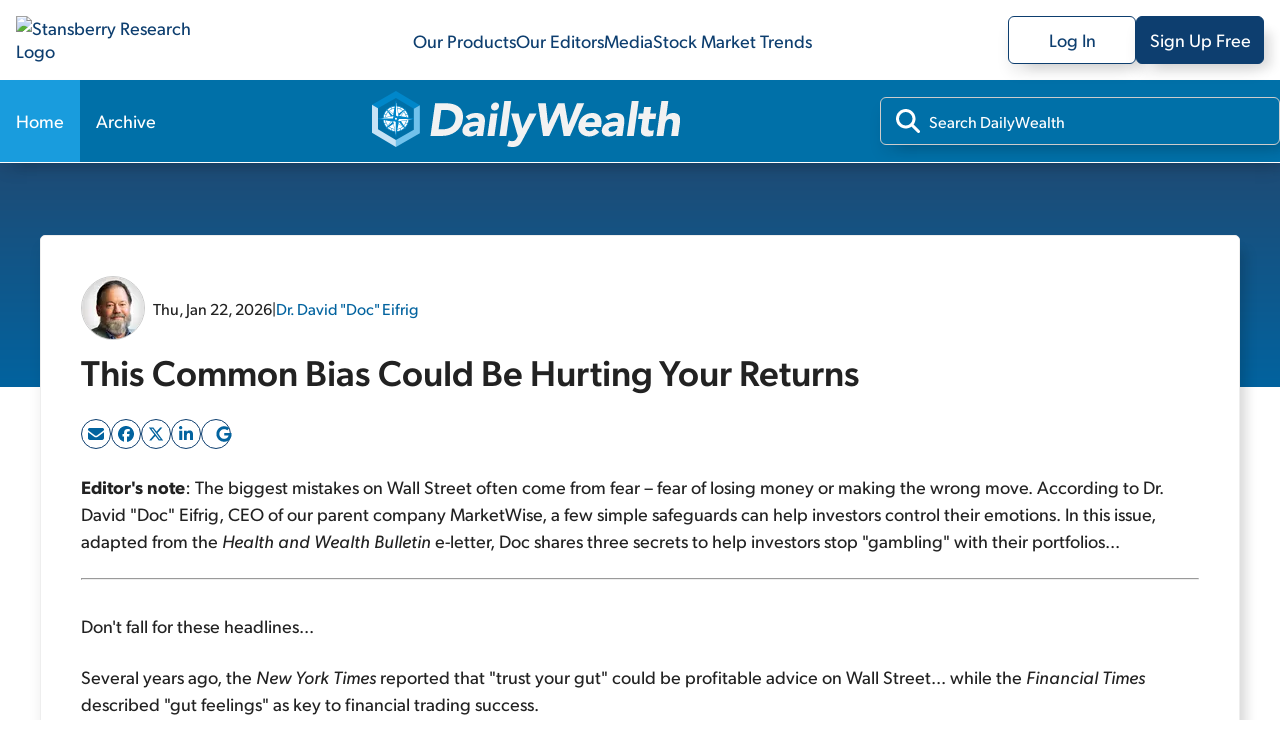

--- FILE ---
content_type: text/html; charset=utf-8
request_url: https://stansberryresearch.com/dailywealth
body_size: 54679
content:
<!DOCTYPE html><html lang="en"><head><meta charSet="utf-8"/><meta name="viewport" content="width=device-width, initial-scale=1, maximum-scale=1, user-scalable=no"/><link rel="stylesheet" href="/_next/static/chunks/614505428f35e0ea.css" data-precedence="next"/><link rel="stylesheet" href="/_next/static/chunks/b9252f73639d82e0.css" data-precedence="next"/><link rel="stylesheet" href="/_next/static/chunks/ccc9ed0dfe9f0c87.css" data-precedence="next"/><link rel="stylesheet" href="/_next/static/chunks/e884ffb2f832c3ed.css" data-precedence="next"/><link rel="stylesheet" href="/_next/static/chunks/5fbd38ff5c4a0dfb.css" data-precedence="next"/><link rel="stylesheet" href="/_next/static/chunks/b87af0224397b1d4.css" data-precedence="next"/><link rel="preload" as="script" fetchPriority="low" href="/_next/static/chunks/5273f8dbd7ccd4a4.js"/><script src="/_next/static/chunks/36cf5671964bd36c.js" async=""></script><script src="/_next/static/chunks/0e4889d356df2fcb.js" async=""></script><script src="/_next/static/chunks/8082ab48faca5ea1.js" async=""></script><script src="/_next/static/chunks/turbopack-1520efe78aa1d5d9.js" async=""></script><script src="/_next/static/chunks/39e2df9173402a7c.js" async=""></script><script src="/_next/static/chunks/c80bec56a14ad181.js" async=""></script><script src="/_next/static/chunks/719a571b685876f2.js" async=""></script><script src="/_next/static/chunks/f72ca04feda1ed68.js" async=""></script><script src="/_next/static/chunks/dc6d7efca5141237.js" async=""></script><script src="/_next/static/chunks/054e5edd46f196f2.js" async=""></script><script src="/_next/static/chunks/08cbdfcfb79d609f.js" async=""></script><script src="/_next/static/chunks/629f2faf6d01be6b.js" async=""></script><script src="/_next/static/chunks/de7a4a213047ada9.js" async=""></script><script src="/_next/static/chunks/3d1492c170ec0f8f.js" async=""></script><script src="/_next/static/chunks/0c5663f70a5b3d64.js" async=""></script><script src="/_next/static/chunks/4eef01985b1b1667.js" async=""></script><link rel="preload" href="https://cmp.osano.com/AzydZ7TEJc3cu8mk6/c245bea0-f9c4-4c8c-a518-e26d4a56fca2/osano.js" as="script"/><link rel="preload" href="https://www.googletagmanager.com/gtm.js?id=GTM-WSQJMXMJ" as="script"/><meta name="theme-color" content="#00579F"/><meta name="next-size-adjust" content=""/><title>DailyWealth | Stansberry Research</title><meta name="description" content="Our investment philosophy here at DailyWealth is this: Buy things of extraordinary value at a time when nobody else wants them... Then, sell when people are willing to pay any price.
You see, we believe most investors take way too much risk. So our mission at DailyWealth is to show you how to avoid risky investments – and perform better than the average investor. We believe that you can make a lot of money, safely, by doing the opposite of what is most popular.
We cover the day-to-day opportunities we see in the markets. We highlight the sectors that look most promising (and the traps that are most likely to get you into trouble). And we share strategies from a range of perspectives at our firm... so you can learn how our experts view the markets, with investment wisdom that you&#x27;ll use over and over again.
In a nutshell, we&#x27;re committed to sharing the ideas that will help you build a lifetime of wealth. Thank you for joining us.
"/><meta name="robots" content="index, follow"/><link rel="canonical" href="https://stansberryresearch.com//dailywealth"/><meta property="og:title" content="DailyWealth | Stansberry Research"/><meta property="og:description" content="Our investment philosophy here at DailyWealth is this: Buy things of extraordinary value at a time when nobody else wants them... Then, sell when people are willing to pay any price.
You see, we believe most investors take way too much risk. So our mission at DailyWealth is to show you how to avoid risky investments – and perform better than the average investor. We believe that you can make a lot of money, safely, by doing the opposite of what is most popular.
We cover the day-to-day opportunities we see in the markets. We highlight the sectors that look most promising (and the traps that are most likely to get you into trouble). And we share strategies from a range of perspectives at our firm... so you can learn how our experts view the markets, with investment wisdom that you&#x27;ll use over and over again.
In a nutshell, we&#x27;re committed to sharing the ideas that will help you build a lifetime of wealth. Thank you for joining us.
"/><meta property="og:url" content="https://stansberryresearch.com//dailywealth"/><meta name="twitter:card" content="summary"/><meta name="twitter:title" content="DailyWealth | Stansberry Research"/><meta name="twitter:description" content="Our investment philosophy here at DailyWealth is this: Buy things of extraordinary value at a time when nobody else wants them... Then, sell when people are willing to pay any price.
You see, we believe most investors take way too much risk. So our mission at DailyWealth is to show you how to avoid risky investments – and perform better than the average investor. We believe that you can make a lot of money, safely, by doing the opposite of what is most popular.
We cover the day-to-day opportunities we see in the markets. We highlight the sectors that look most promising (and the traps that are most likely to get you into trouble). And we share strategies from a range of perspectives at our firm... so you can learn how our experts view the markets, with investment wisdom that you&#x27;ll use over and over again.
In a nutshell, we&#x27;re committed to sharing the ideas that will help you build a lifetime of wealth. Thank you for joining us.
"/><link rel="icon" href="/favicon.svg"/><link rel="icon" href="/favicon.ico"/><script>(self.__next_s=self.__next_s||[]).push(["https://cmp.osano.com/AzydZ7TEJc3cu8mk6/c245bea0-f9c4-4c8c-a518-e26d4a56fca2/osano.js",{}])</script><script src="/_next/static/chunks/a6dad97d9634a72d.js" noModule=""></script></head><body class="gibson_383745eb-module__VsqWiW__variable tiempos_6af15d6e-module__gjLQVW__variable"><div hidden=""><!--$--><!--/$--></div><noscript><iframe src="https://www.googletagmanager.com/ns.html?id=GTM-WSQJMXMJ" height="0" width="0" style="display:none;visibility:hidden"></iframe></noscript><!--$?--><template id="B:0"></template><header id="header" class="header-module-scss-module__J45moG__header"><nav class="header-module-scss-module__J45moG__header__container header-module-scss-module__J45moG__desktop" aria-label="Main menu"><a class="header-module-scss-module__J45moG__header__link" aria-label="Link to home page" href="/"><img alt="Stansberry Research Logo" loading="lazy" width="287.4" height="1206.5" decoding="async" data-nimg="1" class="header-module-scss-module__J45moG__header__logo" style="color:transparent" src="https://assets.stansberryresearch.com/logo.svg"/></a><ul class="header-module-scss-module__J45moG__header__innerContainer"><li><a class="header-module-scss-module__J45moG__header__item" href="/products">Our Products</a></li><li><a class="header-module-scss-module__J45moG__header__item" href="/our-team">Our Editors</a></li><li><a class="header-module-scss-module__J45moG__header__item" rel="noopener noreferrer" target="_blank" href="https://members.stansberryresearch.com/media">Media</a></li><li><a class="header-module-scss-module__J45moG__header__item" href="/stock-market-trends">Stock Market Trends</a></li></ul><ul class="header-module-scss-module__J45moG__header__innerContainer header-module-scss-module__J45moG__header__buttons"><li><a class="header-module-scss-module__J45moG__header__outline header-module-scss-module__J45moG__header__logIn header-module-scss-module__J45moG__header__item" rel="noopener noreferrer" target="_blank" href="https://members.stansberryresearch.com">Log In</a></li><li><a class="header-module-scss-module__J45moG__header__signUp header-module-scss-module__J45moG__header__outline header-module-scss-module__J45moG__header__logIn header-module-scss-module__J45moG__header__item" rel="noopener noreferrer" target="_blank" href="https://members.stansberryresearch.com/signup">Sign Up Free</a></li></ul></nav><nav class="header-module-scss-module__J45moG__header__container header-module-scss-module__J45moG__mobile" aria-label="Main menu"><div class="header-module-scss-module__J45moG__header__mobileContainer"><a class="header-module-scss-module__J45moG__header__link" aria-label="Link to home page" href="/"><img alt="Stansberry Research Logo" loading="lazy" width="287.4" height="1206.5" decoding="async" data-nimg="1" class="header-module-scss-module__J45moG__header__logo" style="color:transparent" src="https://assets.stansberryresearch.com/logo.svg"/></a><div class="header-module-scss-module__J45moG__header__mobileContainer__inner"><div class="header-module-scss-module__J45moG__header__item header-module-scss-module__J45moG__header__item__menuButton header-module-scss-module__J45moG__header__item__hidden"><span><i class="header-module-scss-module__J45moG__header__mobileContainer__icon"></i><i class="header-module-scss-module__J45moG__header__mobileContainer__icon"></i><i class="header-module-scss-module__J45moG__header__mobileContainer__icon"></i></span></div><div class="header-module-scss-module__J45moG__header__item header-module-scss-module__J45moG__header__item__hidden"><svg xmlns="http://www.w3.org/2000/svg" viewBox="0 0 384 512"><path fill="#0D3E6F" d="M376.6 84.5c11.3-13.6 9.5-33.8-4.1-45.1s-33.8-9.5-45.1 4.1L192 206 56.6 43.5C45.3 29.9 25.1 28.1 11.5 39.4S-3.9 70.9 7.4 84.5L150.3 256 7.4 427.5c-11.3 13.6-9.5 33.8 4.1 45.1s33.8 9.5 45.1-4.1L192 306 327.4 468.5c11.3 13.6 31.5 15.4 45.1 4.1s15.4-31.5 4.1-45.1L233.7 256 376.6 84.5z"></path></svg></div></div></div></nav></header><!--/$--><div data-nosnippet="true" id="promo-global-top"></div><main><div><section><header class="productNav-module-scss-module__SeQOAa__productNav productNav-module-scss-module__SeQOAa__productNav__theme_sky"><div class="productNav-module-scss-module__SeQOAa__productNav__container"><nav><ul class="productNav-module-scss-module__SeQOAa__productNav__list"><li class="productNav-module-scss-module__SeQOAa__productNav__item"><a class="productNav-module-scss-module__SeQOAa__productNav__link productNav-module-scss-module__SeQOAa__productNav__link__active_theme_sky" href="/dailywealth">Home</a></li><li class="productNav-module-scss-module__SeQOAa__productNav__item"><a class="productNav-module-scss-module__SeQOAa__productNav__link" href="/dailywealth/archive">Archive</a></li></ul></nav><a aria-label="DailyWealth homepage" href="/dailywealth"><img alt="dailywealth Logo" loading="lazy" width="200" height="56" decoding="async" data-nimg="1" class="productNav-module-scss-module__SeQOAa__productNav__logo" style="color:transparent" src="https://static.stansberryresearch.com/logos/pubs/sdw-logo.svg"/></a><div class="productNav-module-scss-module__SeQOAa__productNav__search"><div class="productNav-module-scss-module__SeQOAa__productNav__search-container"><svg data-prefix="fas" data-icon="magnifying-glass" class="svg-inline--fa fa-magnifying-glass productNav-module-scss-module__SeQOAa__productNav__search-icon" role="img" viewBox="0 0 512 512" aria-hidden="true"><path fill="currentColor" d="M416 208c0 45.9-14.9 88.3-40 122.7L502.6 457.4c12.5 12.5 12.5 32.8 0 45.3s-32.8 12.5-45.3 0L330.7 376C296.3 401.1 253.9 416 208 416 93.1 416 0 322.9 0 208S93.1 0 208 0 416 93.1 416 208zM208 352a144 144 0 1 0 0-288 144 144 0 1 0 0 288z"></path></svg><input id="product-nav-search" type="text" placeholder="Search DailyWealth" class="productNav-module-scss-module__SeQOAa__productNav__searchInput" name="product-search" value=""/></div></div></div></header><div><div class="contentLayout-module-scss-module__a72rLW__contentLayout__bgHero contentLayout-module-scss-module__a72rLW__theme_sky"></div><section class="contentLayout-module-scss-module__a72rLW__contentLayout__main"><div class="contentLayout-module-scss-module__a72rLW__contentLayout__content"><div class="contentLayout-module-scss-module__a72rLW__contentLayout__content-container"><div><article class="textContent"><div class="newsletterArticle-module-scss-module__uxaxfG__newsletterArticle__header"><div class="newsletterArticle-module-scss-module__uxaxfG__newsletterArticle__header-meta"><div class="newsletterArticle-module-scss-module__uxaxfG__newsletterArticle__header-byline"><div class="newsletterArticle-module-scss-module__uxaxfG__newsletterArticle__header-authorImage"><img alt="Dr. David &quot;Doc&quot; Eifrig" loading="lazy" width="64" height="64" decoding="async" data-nimg="1" style="color:transparent" srcSet="/_next/image?url=https%3A%2F%2Fassets.stansberryresearch.com%2Fuploads%2Fsites%2F2%2F2021%2F12%2Fheadshot-David_Eifrig-500-square_61c35fbf553e0.png&amp;w=64&amp;q=75 1x, /_next/image?url=https%3A%2F%2Fassets.stansberryresearch.com%2Fuploads%2Fsites%2F2%2F2021%2F12%2Fheadshot-David_Eifrig-500-square_61c35fbf553e0.png&amp;w=128&amp;q=75 2x" src="/_next/image?url=https%3A%2F%2Fassets.stansberryresearch.com%2Fuploads%2Fsites%2F2%2F2021%2F12%2Fheadshot-David_Eifrig-500-square_61c35fbf553e0.png&amp;w=128&amp;q=75"/></div><span>Thu, Jan 22, 2026</span><span>|</span><span><a class="newsletterArticle-module-scss-module__uxaxfG__newsletterArticle__link" href="/our-team/dr-david-eifrig">Dr. David &quot;Doc&quot; Eifrig</a></span></div></div><a class="newsletterArticle-module-scss-module__uxaxfG__newsletterArticle__header-link" href="/dailywealth/this-common-bias-could-be-hurting-your-returns"><h1>This Common Bias Could Be Hurting Your Returns</h1></a><div class="article-module-scss-module__VVmCSq__singlePostArticleShare"></div></div><div class="newsletterArticle-module-scss-module__uxaxfG__newsletterArticle__content newsletterArticle-module-scss-module__uxaxfG__newsletterArticle__content--preview"><p class="headline"><strong>Editor's note</strong>: The biggest mistakes on Wall Street often come from fear &#8211; fear of losing money or making the wrong move. According to Dr. David "Doc" Eifrig, CEO of our parent company MarketWise, a few simple safeguards can help investors control their emotions. In this issue, adapted from the <em>Health and Wealth Bulletin </em>e-letter, Doc shares three secrets to help investors stop "gambling" with their portfolios...</p>
<hr />
<p>Don't fall for these headlines...</p>
<p>Several years ago, the <em>New York Times</em> reported that "trust your gut" could be profitable advice on Wall Street... while the <em>Financial Times</em> described "gut feelings" as key to financial trading success.</p>
<p>A 2016 study led by the University of Cambridge showed that better traders have better instincts... or a stronger connection between their mind and gut.</p>
<p>Researchers ran heartbeat-detection tests on their subjects. The idea is that the more accurately you can detect changes in your body, the better you are at reading complex and subtle market changes to make better trade decisions.</p>
<p>They gathered successful high-frequency traders &#8211; folks who held their trading positions for seconds or minutes, or a few hours at most &#8211; and compared them with undergraduate students as a control group. Sure enough, the traders scored far higher on the tests. Even more telling, the longer that someone had been a trader, the better his score.</p>
<p>Successful high-frequency traders may have a sort of "sixth sense" that helps them take in information and make snap decisions. For a certain group of investors, "trust your gut" may make them money.</p>
<p>However, the vast majority of us don't have this sixth sense. Instead, most people make terrible investing decisions when they listen to their "gut."</p>
<h4 style="text-align: center;"><strong>The Investor Psychology of Loss Aversion</strong></h4>
<p>The biggest trap investors fall into is something called "loss aversion."</p>
<p>Loss aversion is a well-known phenomenon. It has been studied and reported in financial and economic literature. Yet it trips up educated and ignorant people alike. It's very human. And if you're not aware of it, you'll lose thousands of dollars before you know it.</p>
<p>Longtime readers might remember the story of <a href="https://stansberryresearch.com/health-wealth-bulletin/the-vital-secret-to-success-in-the-stock-market">my friend Dr. Sue</a>. She's a good example of loss aversion. Instead of cutting her losses early, Sue watched her entire portfolio tank. She was so afraid to make a mistake, she just kept watching her losses get greater and greater.</p>
<p>It's one of the most common mistakes in investing. And it's among the hardest lessons to learn.</p>
<p>Loss aversion goes hand in hand with something else called the "disposition effect."</p>
<p>The disposition effect basically means people hate losing far more than they like winning. It's the basic principle behind why people can lose their shirts in Las Vegas &#8211; they're more likely to take a gamble when they've been losing.</p>
<p>Dr. Sue was, in a sense, gambling with her portfolio. Instead of cutting her losses, she kept "gambling" on the chance they would bounce back. So her losses kept adding up.</p>
<p>This kind of behavior stems from fear &#8211; fear of losing money and of making mistakes. And fear comes from a tiny part of our brain called the amygdala.</p>
<p>Here's my secret: You don't need a sixth sense to figure out how to be a good trader. What you need are some tools...</p>
<h4 style="text-align: center;"><strong>How to Become a Better Trader</strong></h4>
<p><strong>Secret No. 1</strong>.<strong> Control your fear</strong>.</p>
<p>Your amygdala senses threats, and your brain releases chemicals that trigger the "fight or flight" response... You get sick to your stomach, your pupils dilate, and you want to run and hide. Learning to calm your amygdala helps you <a href="https://stansberryresearch.com/dailywealth/this-is-why-you-dont-panic-sell-2">evaluate things more logically</a>, without falling prey to fear.</p>
<p>Meditation is my favorite way to reduce the activity in the brain's amygdala. Since the amygdala also contributes to anxiety disorders and stress, quieting this brain region bolsters more positive feelings.</p>
<p>In a 2011 study from the brain research journal NeuroImage, beginning meditators showed reduced amygdala activity when faced with fear-inducing images.</p>
<p>Another study from the National Bureau of Economic Research discovered that traders with happier, more positive moods (and, thus, quieter amygdalae) performed better in their portfolios.</p>
<p><strong>Secret No. 2</strong>.<strong> Spread out your wealth</strong>.</p>
<p>Asset allocation refers to how you divvy up your capital across several asset categories. Changes in the market get smoothed out by the diversified nature of your portfolio... leaving you to sleep well at night.</p>
<p>The key is doing it from the start and sticking to it.</p>
<p>First, you should set aside some cash for emergencies... Then, start with a simple allocation: Decide how to weight stocks and bonds.</p>
<p>If you have a longer-term view and a high tolerance for risk, you might allocate 80% to stocks and 20% to bonds. If you're closer to retirement and don't like volatile returns, you could do 30% stocks and 70% bonds.</p>
<p>Most of us fall somewhere in between those extremes. The key is to find a balance that best suits your risk tolerance.</p>
<p>And remember, don't sink all of your 401(k) into one company or one sector. If it drops, you'll lose everything.</p>
<p><strong>Secret No. 3</strong>.<strong> Use stop losses</strong>.</p>
<p>Stop losses take all the emotion out of your choices &#8211; replacing it instead with a decision to sell when your stock hits a certain price. No questions or hesitations.</p>
<p>There are two types of stop losses: hard stops and <a href="https://stansberryresearch.com/dailywealth/lessons-from-surfing-the-deadliest-wave-in-the-world-3">trailing stops</a>.</p>
<p>Hard stops use a set price or percentage below the purchase price. If the stock falls to that amount at any time, you sell.</p>
<p>Let's say you purchase Stock X at $10 and set a 20% hard stop at $8. No matter what the stock price rose to, once it fell to $8, you would sell.</p>
<p>Trailing stops use a percentage below the purchase price, but the price doesn't stay the same. As the price rises, the trailing stop follows it.</p>
<p>For a trailing stop, let's say you initially set it at 20% below your purchase price. So for Stock X, you'd start out at $8, the same as a hard stop.</p>
<p>Here's the difference... As Stock X's price rises, its trailing stop also rises. So if the stock rises to $11, the stop would rise to $8.80. If Stock X kept going up to $15, the stop would be $12.</p>
<p>Both strategies work well in different situations. But in any case, you need stop losses to protect your investments.</p>
<p>You might never develop that sixth sense for the markets. But if you follow these three steps, you'll be well on your way to becoming a successful trader.</p>
<p>Good investing,</p>
<p>Dr. David Eifrig</p>
<hr />
<p class="headline"><strong>Editor's note</strong>: Next Tuesday, five of Stansberry Research's most senior experts will reveal our official "Game Plan 2026." This is the single money move they believe every investor should make this year... built to perform even as markets are on a knife-edge. Plus, they'll each unveil their <a href="https://signup.stansberryresearch.com/?cid=MKT858277&amp;eid=MKT859397">No. 1 stock idea for 2026</a>.</p>
<div class="note">
<h4><strong>Further Reading</strong></h4>
<p>"Emotions are deadly when it comes to investing," Whitney Tilson writes. The market turns human psychology against us. Whether your stocks are rising or falling, you run the risk of making serious mistakes... unless you <a href="https://stansberryresearch.com/dailywealth/take-the-emotions-out-of-investing-3">rely on these simple safeguards</a>.</p>
<p>Investing is like a journey through the desert. Folks tend to make the worst possible decisions &#8211; at the worst possible times. Most people won't make it without the right tools... That's why you need to know <a href="https://stansberryresearch.com/dailywealth/what-you-must-know-before-crossing-the-desert-4">three secrets in advance</a>.</p>
</div>
</div></article><div class="newsletterArticle-module-scss-module__uxaxfG__newsletterArticle__readMore"><a class="newsletterArticle-module-scss-module__uxaxfG__newsletterArticle__readMore-link" href="/dailywealth/this-common-bias-could-be-hurting-your-returns">Read Full Article</a></div></div></div><section><div><div class="newsletterFeed-module-scss-module__NiVCTa__newsletterFeed__header"><h2 class="newsletterFeed-module-scss-module__NiVCTa__newsletterFeed__heading">Recent Articles</h2><a class="newsletterFeed-module-scss-module__NiVCTa__newsletterFeed__link" href="/dailywealth/archive">View Full Archives</a></div><div class="newsletterFeed-module-scss-module__NiVCTa__newsletterFeed__content newsletterFeed-module-scss-module__NiVCTa__newsletterFeed__content--columns-2"><div><div class="newsletterFeedItem-module-scss-module__WpCFxG__newsletterFeedItem newsletterFeedItem-module-scss-module__WpCFxG__newsletterFeedItem--small"><a class="newsletterFeedItem-module-scss-module__WpCFxG__newsletterFeedItem__container" href="/dailywealth/robots-are-fixing-the-junk-problem-in-space"><div class="newsletterFeedItem-module-scss-module__WpCFxG__newsletterFeedItem__inner_container"><div class="newsletterFeedItem-module-scss-module__WpCFxG__newsletterFeedItem__meta"><span>Wed, Jan 21, 2026</span><span> | </span><span>Keith Kaplan</span></div><div class="newsletterFeedItem-module-scss-module__WpCFxG__newsletterFeedItem__title">Robots Are Fixing the Junk Problem in Space</div><div class="newsletterFeedItem-module-scss-module__WpCFxG__newsletterFeedItem__excerpt">It's too expensive to send humans to space. That's why the companies that master autonomous systems will master the space economy...</div></div></a></div></div><div><div class="newsletterFeedItem-module-scss-module__WpCFxG__newsletterFeedItem newsletterFeedItem-module-scss-module__WpCFxG__newsletterFeedItem--small"><a class="newsletterFeedItem-module-scss-module__WpCFxG__newsletterFeedItem__container" href="/dailywealth/how-to-protect-yourself-and-profit-from-the-deepfake-future"><div class="newsletterFeedItem-module-scss-module__WpCFxG__newsletterFeedItem__inner_container"><div class="newsletterFeedItem-module-scss-module__WpCFxG__newsletterFeedItem__meta"><span>Tue, Jan 20, 2026</span><span> | </span><span>Sean Michael Cummings</span></div><div class="newsletterFeedItem-module-scss-module__WpCFxG__newsletterFeedItem__title">How to Protect Yourself and Profit From the 'Deepfake' Future</div><div class="newsletterFeedItem-module-scss-module__WpCFxG__newsletterFeedItem__excerpt">The golden age of scamming will have profound effects on our online future...</div></div></a></div></div><div><div class="newsletterFeedItem-module-scss-module__WpCFxG__newsletterFeedItem newsletterFeedItem-module-scss-module__WpCFxG__newsletterFeedItem--small"><a class="newsletterFeedItem-module-scss-module__WpCFxG__newsletterFeedItem__container" href="/dailywealth/the-first-ai-earnings-clue-is-in"><div class="newsletterFeedItem-module-scss-module__WpCFxG__newsletterFeedItem__inner_container"><div class="newsletterFeedItem-module-scss-module__WpCFxG__newsletterFeedItem__meta"><span>Sat, Jan 17, 2026</span><span> | </span><span>Corey McLaughlin</span></div><div class="newsletterFeedItem-module-scss-module__WpCFxG__newsletterFeedItem__title">The First AI Earnings Clue Is In</div><div class="newsletterFeedItem-module-scss-module__WpCFxG__newsletterFeedItem__excerpt">The recent inflation report shows that rising prices remain a challenge for Americans. Meanwhile, earnings season reveals the outlook for the ongoing AI boom...</div></div></a></div></div><div><div class="newsletterFeedItem-module-scss-module__WpCFxG__newsletterFeedItem newsletterFeedItem-module-scss-module__WpCFxG__newsletterFeedItem--small"><a class="newsletterFeedItem-module-scss-module__WpCFxG__newsletterFeedItem__container" href="/dailywealth/what-new-years-resolutions-tell-us-about-stock-market-trends"><div class="newsletterFeedItem-module-scss-module__WpCFxG__newsletterFeedItem__inner_container"><div class="newsletterFeedItem-module-scss-module__WpCFxG__newsletterFeedItem__meta"><span>Fri, Jan 16, 2026</span><span> | </span><span>Keith Kaplan</span></div><div class="newsletterFeedItem-module-scss-module__WpCFxG__newsletterFeedItem__title">The Timing Edge Most Investors Miss</div><div class="newsletterFeedItem-module-scss-module__WpCFxG__newsletterFeedItem__excerpt">Seasonality isn't some new invention. It has shaped markets for a long time...</div></div></a></div></div><div><div class="newsletterFeedItem-module-scss-module__WpCFxG__newsletterFeedItem newsletterFeedItem-module-scss-module__WpCFxG__newsletterFeedItem--small"><a class="newsletterFeedItem-module-scss-module__WpCFxG__newsletterFeedItem__container" href="/dailywealth/what-the-mass-talent-exodus-could-mean-for-the-future-of-ai"><div class="newsletterFeedItem-module-scss-module__WpCFxG__newsletterFeedItem__inner_container"><div class="newsletterFeedItem-module-scss-module__WpCFxG__newsletterFeedItem__meta"><span>Thu, Jan 15, 2026</span><span> | </span><span>Josh Baylin</span></div><div class="newsletterFeedItem-module-scss-module__WpCFxG__newsletterFeedItem__title">What the Mass Talent Exodus Could Mean for the Future of AI</div><div class="newsletterFeedItem-module-scss-module__WpCFxG__newsletterFeedItem__excerpt">Employee departures are playing out on a massive scale in the AI space. And where the talent goes, money tends to follow...</div></div></a></div></div><div><div class="newsletterFeedItem-module-scss-module__WpCFxG__newsletterFeedItem newsletterFeedItem-module-scss-module__WpCFxG__newsletterFeedItem--small"><a class="newsletterFeedItem-module-scss-module__WpCFxG__newsletterFeedItem__container" href="/dailywealth/watch-out-for-the-hype-boosting-this-car-stock"><div class="newsletterFeedItem-module-scss-module__WpCFxG__newsletterFeedItem__inner_container"><div class="newsletterFeedItem-module-scss-module__WpCFxG__newsletterFeedItem__meta"><span>Wed, Jan 14, 2026</span><span> | </span><span>Ethan Goldman</span></div><div class="newsletterFeedItem-module-scss-module__WpCFxG__newsletterFeedItem__title">Watch Out for the Hype Boosting This Car Stock</div><div class="newsletterFeedItem-module-scss-module__WpCFxG__newsletterFeedItem__excerpt">One car stock's gains are no longer strictly tied to its vehicle sales...</div></div></a></div></div><div><div class="newsletterFeedItem-module-scss-module__WpCFxG__newsletterFeedItem newsletterFeedItem-module-scss-module__WpCFxG__newsletterFeedItem--small"><a class="newsletterFeedItem-module-scss-module__WpCFxG__newsletterFeedItem__container" href="/dailywealth/dont-listen-to-the-bears-this-market-is-healthy"><div class="newsletterFeedItem-module-scss-module__WpCFxG__newsletterFeedItem__inner_container"><div class="newsletterFeedItem-module-scss-module__WpCFxG__newsletterFeedItem__meta"><span>Tue, Jan 13, 2026</span><span> | </span><span>Brett Eversole</span></div><div class="newsletterFeedItem-module-scss-module__WpCFxG__newsletterFeedItem__title">Don't Listen to the Bears – This Market Is Healthy</div><div class="newsletterFeedItem-module-scss-module__WpCFxG__newsletterFeedItem__excerpt">The market is healthy, based on the measure that matters most. In fact, we've entered 2026 with a darn bullish setup on our hands...</div></div></a></div></div><div><div class="newsletterFeedItem-module-scss-module__WpCFxG__newsletterFeedItem newsletterFeedItem-module-scss-module__WpCFxG__newsletterFeedItem--small"><a class="newsletterFeedItem-module-scss-module__WpCFxG__newsletterFeedItem__container" href="/dailywealth/amazons-biggest-flop-will-bring-voice-ai-to-the-masses"><div class="newsletterFeedItem-module-scss-module__WpCFxG__newsletterFeedItem__inner_container"><div class="newsletterFeedItem-module-scss-module__WpCFxG__newsletterFeedItem__meta"><span>Mon, Jan 12, 2026</span><span> | </span><span>Sean Michael Cummings</span></div><div class="newsletterFeedItem-module-scss-module__WpCFxG__newsletterFeedItem__title">Amazon's Biggest 'Flop' Will Bring Voice AI to the Masses</div><div class="newsletterFeedItem-module-scss-module__WpCFxG__newsletterFeedItem__excerpt">Amazon might be late to the AI fight – but it's starting 2026 with a huge swing...</div></div></a></div></div></div></div></section></div><div class="contentLayout-module-scss-module__a72rLW__contentLayout__sidebar"><div class="contentLayout-module-scss-module__a72rLW__contentLayout__sidebar-container"><div class="contentLayout-module-scss-module__a72rLW__contentLayout__sidebar-item"><div class="sidebarNewsletterSignup-module-scss-module__bHU0kq__sidebarNewsletterSignup sidebarNewsletterSignup-module-scss-module__bHU0kq__sidebarNewsletterSignup__theme_sky"><div class="sidebarNewsletterSignup-module-scss-module__bHU0kq__sidebarNewsletterSignup__title">Subscribe to <!-- -->DailyWealth<!-- --> for FREE</div><div class="sidebarNewsletterSignup-module-scss-module__bHU0kq__sidebarNewsletterSignup__subtitle">Get the <!-- -->DailyWealth<!-- --> delivered straight to your inbox.</div><div><form class="signup-module-scss-module__gTgm8q__eLetterSubscribe signup-module-scss-module__gTgm8q__contributorSubscribe__eletter"><div><div class="signup-module-scss-module__gTgm8q__eLetterSubscribe__inputContainer"><svg data-prefix="fas" data-icon="envelope" class="svg-inline--fa fa-envelope signup-module-scss-module__gTgm8q__eLetterSubscribe__inputContainer-icon" role="img" viewBox="0 0 512 512" aria-hidden="true"><path fill="currentColor" d="M48 64c-26.5 0-48 21.5-48 48 0 15.1 7.1 29.3 19.2 38.4l208 156c17.1 12.8 40.5 12.8 57.6 0l208-156c12.1-9.1 19.2-23.3 19.2-38.4 0-26.5-21.5-48-48-48L48 64zM0 196L0 384c0 35.3 28.7 64 64 64l384 0c35.3 0 64-28.7 64-64l0-188-198.4 148.8c-34.1 25.6-81.1 25.6-115.2 0L0 196z"></path></svg><input id="email_input_eletter" type="email" class="signup-module-scss-module__gTgm8q__eLetterSubscribe__inputContainer-input" placeholder="Enter email" autoComplete="off" required="" name="email"/><input type="text" class="signup-module-scss-module__gTgm8q__contributorSubscribe__input form-module-scss-module__FVdvDq__srOnly" tabindex="-1" autoComplete="off" aria-hidden="true" name="alt_email" value=""/></div></div><div class="signup-module-scss-module__gTgm8q__eLetterSubscribe__btnContainer"><button type="submit" class="signup-module-scss-module__gTgm8q__eLetterSubscribe__subscribeNow" disabled="">Subscribe</button></div><div><p class="signup-module-scss-module__gTgm8q__eLetterSubscribe__disclaimer">By entering your email, you will begin receiving the DailyWealth newsletter as well as occasional marketing messages. You can unsubscribe from each at any time. <a href="https://stansberryresearch.com/legal/privacy-policy" target="blank">Our privacy policy.</a></p></div></form></div></div></div><div class="contentLayout-module-scss-module__a72rLW__contentLayout__sidebar-item"><div class="sidebarAbout-module-scss-module__Pf551a__sidebarAbout"><div class="sidebarAbout-module-scss-module__Pf551a__title">About DailyWealth</div><div class="sidebarAbout-module-scss-module__Pf551a__block sidebarAbout-module-scss-module__Pf551a__theme_sky"><div class="sidebarAbout-module-scss-module__Pf551a__content"><p>Our investment philosophy here at <em>DailyWealth</em> is this: Buy things of extraordinary value at a time when nobody else wants them... Then, sell when people are willing to pay any price.</p>
<p>You see, we believe most investors take way too much risk. So our mission at <em>DailyWealth</em> is to show you how to avoid risky investments – and perform better than the average investor. We believe that you can make a lot of money, safely, by doing the opposite of what is most popular.</p>
<p>We cover the day-to-day opportunities we see in the markets. We highlight the sectors that look most promising (and the traps that are most likely to get you into trouble). And we share strategies from a range of perspectives at our firm... so you can learn how our experts view the markets, with investment wisdom that you'll use over and over again.</p>
<p>In a nutshell, we're committed to sharing the ideas that will help you build a lifetime of wealth. Thank you for joining us.</p>
</div></div></div></div><div class="contentLayout-module-scss-module__a72rLW__contentLayout__sidebar-item"><div class="sidebarAbout-module-scss-module__Pf551a__sidebarAbout"><div class="sidebarAbout-module-scss-module__Pf551a__title">About the <!-- -->Editor</div><div class="sidebarAbout-module-scss-module__Pf551a__block"><div class="sidebarAbout-module-scss-module__Pf551a__contributor"><img alt="Brett Eversole" loading="lazy" width="64" height="64" decoding="async" data-nimg="1" style="color:transparent" srcSet="/_next/image?url=https%3A%2F%2Fassets.stansberryresearch.com%2Fuploads%2Fsites%2F2%2F2021%2F12%2Fheadshot-Brett_Eversole-500-square_61c104b0d9651.png&amp;w=64&amp;q=75 1x, /_next/image?url=https%3A%2F%2Fassets.stansberryresearch.com%2Fuploads%2Fsites%2F2%2F2021%2F12%2Fheadshot-Brett_Eversole-500-square_61c104b0d9651.png&amp;w=128&amp;q=75 2x" src="/_next/image?url=https%3A%2F%2Fassets.stansberryresearch.com%2Fuploads%2Fsites%2F2%2F2021%2F12%2Fheadshot-Brett_Eversole-500-square_61c104b0d9651.png&amp;w=128&amp;q=75"/><div class="sidebarAbout-module-scss-module__Pf551a__meta"><div class="sidebarAbout-module-scss-module__Pf551a__name">Brett Eversole</div><div>Editor</div></div></div><div class="sidebarAbout-module-scss-module__Pf551a__content sidebarAbout-module-scss-module__Pf551a__preview"><p>Brett Eversole is the Editor of and Lead Analyst for <em>True Wealth</em>, <em>True Wealth Systems</em>, <em>and DailyWealth</em>. Brett is also a member of the Stansberry Portfolio Solutions Investment Committee. Brett boasts a strong background in applied mathematics and statistics, and has a degree in actuarial science.</p>
<p>He has put his analytical expertise to work in the markets for more than a decade. And, notably, Brett helped develop True Wealth Systems – one of Stansberry Research&#x27;s most in-depth, data-driven products – alongside founding editor Dr. Steve Sjuggerud. This service uses powerful computer software, similar to the kind found at hedge funds and Wall Street banks, to pinpoint the sectors most likely to return 100% or more.</p>
<p>Brett takes a top-down investment approach. His first goal is spotting big macro trends in the market. These are the kinds of inescapable tailwinds with major profit potential for investors. From there, Brett looks for opportunities that are cheap and unloved by the market. Last, he always waits for the momentum to be in his favor before investing. This means Brett consistently takes a contrarian approach to investing. Combine that with data-driven analysis, and it leads to fantastic long-term performance.</p>
</div><div class="sidebarAbout-module-scss-module__Pf551a__previewLink"><a href="/our-team/brett-eversole">Read Full Bio</a></div></div></div></div></div></div></section></div><!--$--><!--/$--></section></div><!--$!--><template data-dgst="BAILOUT_TO_CLIENT_SIDE_RENDERING"></template><!--/$--></main><div id="backToTop" class="backToTop-module-scss-module__TFUrbq__backToTop backToTop-module-scss-module__TFUrbq__hide"><div class="backToTop-module-scss-module__TFUrbq__backToTop__btn"><div class="backToTop-module-scss-module__TFUrbq__backToTop__text">Back to Top</div><svg data-prefix="fas" data-icon="chevron-up" class="svg-inline--fa fa-chevron-up backToTop-module-scss-module__TFUrbq__backToTop__icon fa-sm" role="img" viewBox="0 0 448 512" aria-hidden="true"><path fill="currentColor" d="M201.4 105.4c12.5-12.5 32.8-12.5 45.3 0l192 192c12.5 12.5 12.5 32.8 0 45.3s-32.8 12.5-45.3 0L224 173.3 54.6 342.6c-12.5 12.5-32.8 12.5-45.3 0s-12.5-32.8 0-45.3l192-192z"></path></svg></div></div><footer class="footer-module-scss-module__Yb9bkq__footer"><div class="footer-module-scss-module__Yb9bkq__footer__containerMain"><div class="footer-module-scss-module__Yb9bkq__footer__containerSub footer-module-scss-module__Yb9bkq__footer__navContainer"><a class="footer-module-scss-module__Yb9bkq__footer__logo" aria-label="Link to home page" href="/"><img alt="Stansberry Research logo" loading="lazy" width="168" height="35.75" decoding="async" data-nimg="1" style="color:transparent" src="https://assets.stansberryresearch.com/images/logo-dark.svg"/></a><a class="footer-module-scss-module__Yb9bkq__footer__item footer-module-scss-module__Yb9bkq__topNav" href="/products">Our Products</a><a class="footer-module-scss-module__Yb9bkq__footer__item footer-module-scss-module__Yb9bkq__topNav" href="/our-team">Our Editors</a><a rel="noopener noreferrer" class="footer-module-scss-module__Yb9bkq__footer__item footer-module-scss-module__Yb9bkq__topNav" target="_blank" href="https://members.stansberryresearch.com/media">Media</a><a class="footer-module-scss-module__Yb9bkq__footer__item footer-module-scss-module__Yb9bkq__topNav" href="/stock-market-trends">Stock Market Trends</a><a rel="noopener noreferrer" class="footer-module-scss-module__Yb9bkq__footer__item footer-module-scss-module__Yb9bkq__topNav" target="_blank" href="https://members.stansberryresearch.com/education-center">Education Center</a><a rel="noopener noreferrer" class="footer-module-scss-module__Yb9bkq__footer__item footer-module-scss-module__Yb9bkq__topNav" target="_blank" href="https://stansberryresearch.com/google-preferred-publisher">Preferred Publisher</a></div><div class="footer-module-scss-module__Yb9bkq__footer__containerSub"><div class="footer-module-scss-module__Yb9bkq__footer__columnContainer"><div class="footer-module-scss-module__Yb9bkq__footer__item footer-module-scss-module__Yb9bkq__footer__heading">Customer Service Center</div><div class="footer-module-scss-module__Yb9bkq__footer__columnContainer"><div class="footer-module-scss-module__Yb9bkq__footer__item footer-module-scss-module__Yb9bkq__footer__subLink">M - F | 9 AM - 5 PM ET</div><a class="footer-module-scss-module__Yb9bkq__footer__item footer-module-scss-module__Yb9bkq__footer__subLink" href="mailto:info@stansberryresearch.com">info@stansberryresearch.com</a><a class="footer-module-scss-module__Yb9bkq__footer__item footer-module-scss-module__Yb9bkq__footer__subLink" href="tel:8882612693"> (888) 261-2693</a></div></div><div class="footer-module-scss-module__Yb9bkq__footer__columnContainer"><div class="footer-module-scss-module__Yb9bkq__footer__item footer-module-scss-module__Yb9bkq__footer__heading">About Us</div><div class="footer-module-scss-module__Yb9bkq__footer__columnContainer"><a class="footer-module-scss-module__Yb9bkq__footer__item footer-module-scss-module__Yb9bkq__footer__subLink" href="/about">Our Company</a><a class="footer-module-scss-module__Yb9bkq__footer__item footer-module-scss-module__Yb9bkq__footer__subLink" href="/our-team">Our Team</a><a rel="noopener noreferrer" class="footer-module-scss-module__Yb9bkq__footer__item footer-module-scss-module__Yb9bkq__footer__subLink" target="_blank" href="https://recruiting.ultipro.com/BEA1010BESS/JobBoard/05511609-f31a-4196-ada4-af48a09f023c/?q=&amp;o=postedDateDesc">Careers</a><a class="footer-module-scss-module__Yb9bkq__footer__item footer-module-scss-module__Yb9bkq__footer__subLink" href="/contact">Contact Us</a></div></div><div class="footer-module-scss-module__Yb9bkq__footer__columnContainer"><div class="footer-module-scss-module__Yb9bkq__footer__item footer-module-scss-module__Yb9bkq__footer__heading">Legal</div><div class="footer-module-scss-module__Yb9bkq__footer__columnContainer footer-module-scss-module__Yb9bkq__footer__columnContainer__legal"><a class="footer-module-scss-module__Yb9bkq__footer__item footer-module-scss-module__Yb9bkq__footer__subLink" href="/legal/privacy-policy">Privacy Policy</a><a class="footer-module-scss-module__Yb9bkq__footer__item footer-module-scss-module__Yb9bkq__footer__subLink" href="/legal/ad-choices">Ad Choices</a><a class="footer-module-scss-module__Yb9bkq__footer__item footer-module-scss-module__Yb9bkq__footer__subLink" href="/legal/cookie-policy">Cookie Policy</a><div class="footer-module-scss-module__Yb9bkq__footer__item footer-module-scss-module__Yb9bkq__footer__subLink">Cookie Preferences</div><a class="footer-module-scss-module__Yb9bkq__footer__item footer-module-scss-module__Yb9bkq__footer__subLink" href="/legal/terms-of-use">Terms of Use</a><a class="footer-module-scss-module__Yb9bkq__footer__item footer-module-scss-module__Yb9bkq__footer__subLink" href="/legal/dmca">DMCA Policy</a><a class="footer-module-scss-module__Yb9bkq__footer__item footer-module-scss-module__Yb9bkq__footer__subLink" href="/legal/legal-notices">Legal Notices</a><a class="footer-module-scss-module__Yb9bkq__footer__item footer-module-scss-module__Yb9bkq__footer__subLink" href="/legal/sms">SMS Policy</a><a rel="noopener noreferrer" target="_blank" href="https://my.datasubject.com/AzydZ7TEJc3cu8mk6/44276" class="footer-module-scss-module__Yb9bkq__footer__item footer-module-scss-module__Yb9bkq__footer__subLink">Do Not Sell My Personal Information</a></div></div><div class="footer-module-scss-module__Yb9bkq__footer__columnContainer"><div class="footer-module-scss-module__Yb9bkq__footer__item footer-module-scss-module__Yb9bkq__footer__heading">Follow Us</div><div class="footer-module-scss-module__Yb9bkq__footer__socialLinks"><a rel="noopener noreferrer" class="footer-link-icon facebook-icon" target="_blank" href="https://www.facebook.com/StansberryResearch"><svg data-prefix="fab" data-icon="facebook-f" class="svg-inline--fa fab fa-facebook-f" role="img" viewBox="0 0 320 512" aria-hidden="true"><path fill="currentColor" d="M80 299.3l0 212.7 116 0 0-212.7 86.5 0 18-97.8-104.5 0 0-34.6c0-51.7 20.3-71.5 72.7-71.5 16.3 0 29.4 .4 37 1.2l0-88.7C291.4 4 256.4 0 236.2 0 129.3 0 80 50.5 80 159.4l0 42.1-66 0 0 97.8 66 0z"></path></svg></a><a rel="noopener noreferrer" class="footer-link-icon twitter-icon" target="_blank" href="https://twitter.com/Stansberry"><svg data-prefix="fab" data-icon="x-twitter" class="svg-inline--fa fab fa-x-twitter" role="img" viewBox="0 0 448 512" aria-hidden="true"><path fill="currentColor" d="M357.2 48L427.8 48 273.6 224.2 455 464 313 464 201.7 318.6 74.5 464 3.8 464 168.7 275.5-5.2 48 140.4 48 240.9 180.9 357.2 48zM332.4 421.8l39.1 0-252.4-333.8-42 0 255.3 333.8z"></path></svg></a><a rel="noopener noreferrer" class="footer-link-icon linkedin-icon" target="_blank" href="https://www.linkedin.com/company/stansberry-research"><svg data-prefix="fab" data-icon="linkedin-in" class="svg-inline--fa fab fa-linkedin-in" role="img" viewBox="0 0 448 512" aria-hidden="true"><path fill="currentColor" d="M100.3 448l-92.9 0 0-299.1 92.9 0 0 299.1zM53.8 108.1C24.1 108.1 0 83.5 0 53.8 0 39.5 5.7 25.9 15.8 15.8s23.8-15.8 38-15.8 27.9 5.7 38 15.8 15.8 23.8 15.8 38c0 29.7-24.1 54.3-53.8 54.3zM447.9 448l-92.7 0 0-145.6c0-34.7-.7-79.2-48.3-79.2-48.3 0-55.7 37.7-55.7 76.7l0 148.1-92.8 0 0-299.1 89.1 0 0 40.8 1.3 0c12.4-23.5 42.7-48.3 87.9-48.3 94 0 111.3 61.9 111.3 142.3l0 164.3-.1 0z"></path></svg></a><a rel="noopener noreferrer" class="footer-link-icon youtube-icon" target="_blank" href="https://www.youtube.com/channel/UCVgL_VeHteGecp5nn0NRztQ"><svg data-prefix="fab" data-icon="youtube" class="svg-inline--fa fab fa-youtube" role="img" viewBox="0 0 576 512" aria-hidden="true"><path fill="currentColor" d="M549.7 124.1C543.5 100.4 524.9 81.8 501.4 75.5 458.9 64 288.1 64 288.1 64S117.3 64 74.7 75.5C51.2 81.8 32.7 100.4 26.4 124.1 15 167 15 256.4 15 256.4s0 89.4 11.4 132.3c6.3 23.6 24.8 41.5 48.3 47.8 42.6 11.5 213.4 11.5 213.4 11.5s170.8 0 213.4-11.5c23.5-6.3 42-24.2 48.3-47.8 11.4-42.9 11.4-132.3 11.4-132.3s0-89.4-11.4-132.3zM232.2 337.6l0-162.4 142.7 81.2-142.7 81.2z"></path></svg></a></div></div></div><div><p class="footer-module-scss-module__Yb9bkq__footer__itemText">Protected by copyright laws of the United States and international treaties. This website may only be used pursuant to the Terms of Use and any reproduction, copying, or redistribution (electronic or otherwise, including on the World Wide Web), in whole or in part, is strictly prohibited without the express written permission of Stansberry &amp; Associates Investment Research, LLC. 1125 N Charles St, Baltimore MD 21201.</p><p class="footer-module-scss-module__Yb9bkq__footer__itemText">Copyright © <!-- -->2026<!-- -->.<!-- --> <a rel="noopener noreferrer" href="https://www.barchart.com/" target="_blank"> <!-- -->Barchart.com</a>, Inc. Quote data is provided and hosted by Barchart Market Data Solutions. Quote Data is delayed by at least 15 minutes, and Volume reflects consolidated markets. Data is provided &quot;as is&quot; and is solely for information purposes, not for trading purposes or advice.</p><p class="footer-module-scss-module__Yb9bkq__footer__itemText">© <!-- -->2026<!-- --> Stansberry &amp; Associates Investment Research, LLC. All rights reserved.</p></div></div><div class="footer-module-scss-module__Yb9bkq__footer__marketwiseFooter"><a href="https://corporate.marketwise.com/" target="_mktw"><img alt="MarketWise" loading="lazy" width="201" height="25" decoding="async" data-nimg="1" style="color:transparent" src="https://static.stansberryresearch.com/marketwise/mktw-footer-logo.svg"/></a></div></footer><section aria-label="Notifications alt+T" tabindex="-1" aria-live="polite" aria-relevant="additions text" aria-atomic="false"></section><script>requestAnimationFrame(function(){$RT=performance.now()});</script><script src="/_next/static/chunks/5273f8dbd7ccd4a4.js" id="_R_" async=""></script><div hidden id="S:0"><header id="header" class="header-module-scss-module__J45moG__header"><nav class="header-module-scss-module__J45moG__header__container header-module-scss-module__J45moG__desktop" aria-label="Main menu"><a class="header-module-scss-module__J45moG__header__link" aria-label="Link to home page" href="/"><img alt="Stansberry Research Logo" loading="lazy" width="287.4" height="1206.5" decoding="async" data-nimg="1" class="header-module-scss-module__J45moG__header__logo" style="color:transparent" src="https://assets.stansberryresearch.com/logo.svg"/></a><ul class="header-module-scss-module__J45moG__header__innerContainer"><li><a class="header-module-scss-module__J45moG__header__item" href="/products">Our Products</a></li><li><a class="header-module-scss-module__J45moG__header__item" href="/our-team">Our Editors</a></li><li><a rel="noopener noreferrer" class="header-module-scss-module__J45moG__header__item" target="_blank" href="https://members.stansberryresearch.com/media">Media</a></li><li><a class="header-module-scss-module__J45moG__header__item" href="/stock-market-trends">Stock Market Trends</a></li></ul><ul class="header-module-scss-module__J45moG__header__innerContainer header-module-scss-module__J45moG__header__buttons"><li><a rel="noopener noreferrer" target="_blank" class="header-module-scss-module__J45moG__header__outline header-module-scss-module__J45moG__header__logIn header-module-scss-module__J45moG__header__item" href="https://members.stansberryresearch.com">Log In</a></li><li><a rel="noopener noreferrer" target="_blank" href="https://members.stansberryresearch.com/signup" class="header-module-scss-module__J45moG__header__signUp">Sign Up Free</a></li></ul></nav><nav class="header-module-scss-module__J45moG__header__container header-module-scss-module__J45moG__mobile" aria-label="Main menu"><div class="header-module-scss-module__J45moG__header__mobileContainer"><a class="header-module-scss-module__J45moG__header__link" aria-label="Link to home page" href="/"><img alt="Stansberry Research Logo" loading="lazy" width="287.4" height="1206.5" decoding="async" data-nimg="1" class="header-module-scss-module__J45moG__header__logo" style="color:transparent" src="https://assets.stansberryresearch.com/logo.svg"/></a><div class="header-module-scss-module__J45moG__header__mobileContainer__inner"><div class="header-module-scss-module__J45moG__header__item header-module-scss-module__J45moG__header__item__menuButton header-module-scss-module__J45moG__header__item__visible"><svg data-prefix="fas" data-icon="bars" class="svg-inline--fa fa-bars" role="img" viewBox="0 0 448 512" aria-hidden="true"><path fill="currentColor" d="M0 96C0 78.3 14.3 64 32 64l384 0c17.7 0 32 14.3 32 32s-14.3 32-32 32L32 128C14.3 128 0 113.7 0 96zM0 256c0-17.7 14.3-32 32-32l384 0c17.7 0 32 14.3 32 32s-14.3 32-32 32L32 288c-17.7 0-32-14.3-32-32zM448 416c0 17.7-14.3 32-32 32L32 448c-17.7 0-32-14.3-32-32s14.3-32 32-32l384 0c17.7 0 32 14.3 32 32z"></path></svg></div><div class="header-module-scss-module__J45moG__header__item header-module-scss-module__J45moG__header__item__hidden header-module-scss-module__J45moG__header__item__menuButton"><svg data-prefix="fas" data-icon="xmark" class="svg-inline--fa fa-xmark" role="img" viewBox="0 0 384 512" aria-hidden="true"><path fill="currentColor" d="M55.1 73.4c-12.5-12.5-32.8-12.5-45.3 0s-12.5 32.8 0 45.3L147.2 256 9.9 393.4c-12.5 12.5-12.5 32.8 0 45.3s32.8 12.5 45.3 0L192.5 301.3 329.9 438.6c12.5 12.5 32.8 12.5 45.3 0s12.5-32.8 0-45.3L237.8 256 375.1 118.6c12.5-12.5 12.5-32.8 0-45.3s-32.8-12.5-45.3 0L192.5 210.7 55.1 73.4z"></path></svg></div></div></div><div class="header-module-scss-module__J45moG__header__mobileDropMenu"><ul><li><a href="/products"><span class="header-module-scss-module__J45moG__header__item header-module-scss-module__J45moG__header__subMenu__item">Our Products</span></a></li><li><a href="/our-team"><span class="header-module-scss-module__J45moG__header__item header-module-scss-module__J45moG__header__subMenu__item">Our Editors</span></a></li><li><a rel="noopener noreferrer" target="_blank" href="https://members.stansberryresearch.com/media"><span class="header-module-scss-module__J45moG__header__item header-module-scss-module__J45moG__header__subMenu__item">Media</span></a></li><li><a rel="noopener noreferrer" href="/stock-market-trends"><span class="header-module-scss-module__J45moG__header__item header-module-scss-module__J45moG__header__subMenu__item">Stock Market Trends</span></a></li><hr/><li><a rel="noopener noreferrer" target="_blank" href="https://members.stansberryresearch.com"><span class="header-module-scss-module__J45moG__header__item header-module-scss-module__J45moG__header__subMenu__item header-module-scss-module__J45moG__header__outline header-module-scss-module__J45moG__header__logIn">Log In</span></a></li><li><a rel="noopener noreferrer" target="_blank" href="https://members.stansberryresearch.com/signup"><span class="header-module-scss-module__J45moG__header__subMenu__item header-module-scss-module__J45moG__header__signUp">Sign Up Free</span></a></li></ul></div></nav></header></div><script>$RB=[];$RV=function(a){$RT=performance.now();for(var b=0;b<a.length;b+=2){var c=a[b],e=a[b+1];null!==e.parentNode&&e.parentNode.removeChild(e);var f=c.parentNode;if(f){var g=c.previousSibling,h=0;do{if(c&&8===c.nodeType){var d=c.data;if("/$"===d||"/&"===d)if(0===h)break;else h--;else"$"!==d&&"$?"!==d&&"$~"!==d&&"$!"!==d&&"&"!==d||h++}d=c.nextSibling;f.removeChild(c);c=d}while(c);for(;e.firstChild;)f.insertBefore(e.firstChild,c);g.data="$";g._reactRetry&&requestAnimationFrame(g._reactRetry)}}a.length=0};
$RC=function(a,b){if(b=document.getElementById(b))(a=document.getElementById(a))?(a.previousSibling.data="$~",$RB.push(a,b),2===$RB.length&&("number"!==typeof $RT?requestAnimationFrame($RV.bind(null,$RB)):(a=performance.now(),setTimeout($RV.bind(null,$RB),2300>a&&2E3<a?2300-a:$RT+300-a)))):b.parentNode.removeChild(b)};$RC("B:0","S:0")</script><script>(self.__next_f=self.__next_f||[]).push([0])</script><script>self.__next_f.push([1,"1:\"$Sreact.fragment\"\n2:I[79520,[\"/_next/static/chunks/39e2df9173402a7c.js\",\"/_next/static/chunks/c80bec56a14ad181.js\",\"/_next/static/chunks/719a571b685876f2.js\",\"/_next/static/chunks/f72ca04feda1ed68.js\",\"/_next/static/chunks/dc6d7efca5141237.js\"],\"\"]\n3:I[19598,[\"/_next/static/chunks/39e2df9173402a7c.js\",\"/_next/static/chunks/c80bec56a14ad181.js\",\"/_next/static/chunks/719a571b685876f2.js\",\"/_next/static/chunks/f72ca04feda1ed68.js\",\"/_next/static/chunks/dc6d7efca5141237.js\"],\"GoogleTagManager\"]\n4:I[15402,[\"/_next/static/chunks/39e2df9173402a7c.js\",\"/_next/static/chunks/c80bec56a14ad181.js\",\"/_next/static/chunks/719a571b685876f2.js\",\"/_next/static/chunks/f72ca04feda1ed68.js\",\"/_next/static/chunks/dc6d7efca5141237.js\"],\"default\"]\n5:\"$Sreact.suspense\"\n6:I[22016,[\"/_next/static/chunks/39e2df9173402a7c.js\",\"/_next/static/chunks/c80bec56a14ad181.js\",\"/_next/static/chunks/719a571b685876f2.js\",\"/_next/static/chunks/f72ca04feda1ed68.js\",\"/_next/static/chunks/dc6d7efca5141237.js\",\"/_next/static/chunks/054e5edd46f196f2.js\",\"/_next/static/chunks/08cbdfcfb79d609f.js\",\"/_next/static/chunks/629f2faf6d01be6b.js\",\"/_next/static/chunks/de7a4a213047ada9.js\",\"/_next/static/chunks/3d1492c170ec0f8f.js\",\"/_next/static/chunks/0c5663f70a5b3d64.js\"],\"default\"]\n7:I[5500,[\"/_next/static/chunks/39e2df9173402a7c.js\",\"/_next/static/chunks/c80bec56a14ad181.js\",\"/_next/static/chunks/719a571b685876f2.js\",\"/_next/static/chunks/f72ca04feda1ed68.js\",\"/_next/static/chunks/dc6d7efca5141237.js\",\"/_next/static/chunks/054e5edd46f196f2.js\",\"/_next/static/chunks/08cbdfcfb79d609f.js\",\"/_next/static/chunks/629f2faf6d01be6b.js\",\"/_next/static/chunks/de7a4a213047ada9.js\",\"/_next/static/chunks/3d1492c170ec0f8f.js\",\"/_next/static/chunks/0c5663f70a5b3d64.js\"],\"Image\"]\n13:I[68027,[\"/_next/static/chunks/39e2df9173402a7c.js\",\"/_next/static/chunks/c80bec56a14ad181.js\",\"/_next/static/chunks/719a571b685876f2.js\",\"/_next/static/chunks/f72ca04feda1ed68.js\",\"/_next/static/chunks/dc6d7efca5141237.js\"],\"default\"]\n15:I[10454,[\"/_next/static/chunks/39e2df9173402a7c.js\",\"/_next"])</script><script>self.__next_f.push([1,"/static/chunks/c80bec56a14ad181.js\",\"/_next/static/chunks/719a571b685876f2.js\",\"/_next/static/chunks/f72ca04feda1ed68.js\",\"/_next/static/chunks/dc6d7efca5141237.js\"],\"default\"]\n16:I[96675,[\"/_next/static/chunks/39e2df9173402a7c.js\",\"/_next/static/chunks/c80bec56a14ad181.js\",\"/_next/static/chunks/719a571b685876f2.js\",\"/_next/static/chunks/f72ca04feda1ed68.js\",\"/_next/static/chunks/dc6d7efca5141237.js\"],\"default\"]\n17:I[39756,[\"/_next/static/chunks/39e2df9173402a7c.js\",\"/_next/static/chunks/c80bec56a14ad181.js\",\"/_next/static/chunks/719a571b685876f2.js\",\"/_next/static/chunks/f72ca04feda1ed68.js\",\"/_next/static/chunks/dc6d7efca5141237.js\"],\"default\"]\n18:I[58298,[\"/_next/static/chunks/39e2df9173402a7c.js\",\"/_next/static/chunks/c80bec56a14ad181.js\",\"/_next/static/chunks/719a571b685876f2.js\",\"/_next/static/chunks/f72ca04feda1ed68.js\",\"/_next/static/chunks/dc6d7efca5141237.js\",\"/_next/static/chunks/4eef01985b1b1667.js\"],\"default\"]\n19:I[37457,[\"/_next/static/chunks/39e2df9173402a7c.js\",\"/_next/static/chunks/c80bec56a14ad181.js\",\"/_next/static/chunks/719a571b685876f2.js\",\"/_next/static/chunks/f72ca04feda1ed68.js\",\"/_next/static/chunks/dc6d7efca5141237.js\"],\"default\"]\n1a:I[22518,[\"/_next/static/chunks/39e2df9173402a7c.js\",\"/_next/static/chunks/c80bec56a14ad181.js\",\"/_next/static/chunks/719a571b685876f2.js\",\"/_next/static/chunks/f72ca04feda1ed68.js\",\"/_next/static/chunks/dc6d7efca5141237.js\"],\"default\"]\n1b:I[56203,[\"/_next/static/chunks/39e2df9173402a7c.js\",\"/_next/static/chunks/c80bec56a14ad181.js\",\"/_next/static/chunks/719a571b685876f2.js\",\"/_next/static/chunks/f72ca04feda1ed68.js\",\"/_next/static/chunks/dc6d7efca5141237.js\"],\"default\"]\n1c:I[46696,[\"/_next/static/chunks/39e2df9173402a7c.js\",\"/_next/static/chunks/c80bec56a14ad181.js\",\"/_next/static/chunks/719a571b685876f2.js\",\"/_next/static/chunks/f72ca04feda1ed68.js\",\"/_next/static/chunks/dc6d7efca5141237.js\"],\"Toaster\"]\n1f:I[97367,[\"/_next/static/chunks/39e2df9173402a7c.js\",\"/_next/static/chunks/c80bec56a14ad181.js\",\"/_next/static/chunks/719a571b685876f2.js\",\"/_next/static"])</script><script>self.__next_f.push([1,"/chunks/f72ca04feda1ed68.js\",\"/_next/static/chunks/dc6d7efca5141237.js\"],\"OutletBoundary\"]\n21:I[11533,[\"/_next/static/chunks/39e2df9173402a7c.js\",\"/_next/static/chunks/c80bec56a14ad181.js\",\"/_next/static/chunks/719a571b685876f2.js\",\"/_next/static/chunks/f72ca04feda1ed68.js\",\"/_next/static/chunks/dc6d7efca5141237.js\"],\"AsyncMetadataOutlet\"]\n23:I[97367,[\"/_next/static/chunks/39e2df9173402a7c.js\",\"/_next/static/chunks/c80bec56a14ad181.js\",\"/_next/static/chunks/719a571b685876f2.js\",\"/_next/static/chunks/f72ca04feda1ed68.js\",\"/_next/static/chunks/dc6d7efca5141237.js\"],\"ViewportBoundary\"]\n25:I[97367,[\"/_next/static/chunks/39e2df9173402a7c.js\",\"/_next/static/chunks/c80bec56a14ad181.js\",\"/_next/static/chunks/719a571b685876f2.js\",\"/_next/static/chunks/f72ca04feda1ed68.js\",\"/_next/static/chunks/dc6d7efca5141237.js\"],\"MetadataBoundary\"]\n27:I[84010,[\"/_next/static/chunks/39e2df9173402a7c.js\",\"/_next/static/chunks/c80bec56a14ad181.js\",\"/_next/static/chunks/719a571b685876f2.js\",\"/_next/static/chunks/f72ca04feda1ed68.js\",\"/_next/static/chunks/dc6d7efca5141237.js\",\"/_next/static/chunks/054e5edd46f196f2.js\"],\"default\"]\n2d:I[27201,[\"/_next/static/chunks/39e2df9173402a7c.js\",\"/_next/static/chunks/c80bec56a14ad181.js\",\"/_next/static/chunks/719a571b685876f2.js\",\"/_next/static/chunks/f72ca04feda1ed68.js\",\"/_next/static/chunks/dc6d7efca5141237.js\"],\"IconMark\"]\n:HL[\"/_next/static/chunks/614505428f35e0ea.css\",\"style\"]\n:HL[\"/_next/static/chunks/b9252f73639d82e0.css\",\"style\"]\n:HL[\"/_next/static/media/gibson_100_italic-s.p.e48c0aeb.woff2\",\"font\",{\"crossOrigin\":\"\",\"type\":\"font/woff2\"}]\n:HL[\"/_next/static/media/gibson_100_normal-s.p.cd196a6a.woff2\",\"font\",{\"crossOrigin\":\"\",\"type\":\"font/woff2\"}]\n:HL[\"/_next/static/media/gibson_300_italic-s.p.8143c4c7.woff2\",\"font\",{\"crossOrigin\":\"\",\"type\":\"font/woff2\"}]\n:HL[\"/_next/static/media/gibson_300_normal-s.p.064b9e0a.woff2\",\"font\",{\"crossOrigin\":\"\",\"type\":\"font/woff2\"}]\n:HL[\"/_next/static/media/gibson_400_italic-s.p.b0644c0b.woff2\",\"font\",{\"crossOrigin\":\"\",\"type\":\"font/woff2\"}]\n:HL[\"/_next/static/media"])</script><script>self.__next_f.push([1,"/gibson_400_normal-s.p.63f3cae5.woff2\",\"font\",{\"crossOrigin\":\"\",\"type\":\"font/woff2\"}]\n:HL[\"/_next/static/media/gibson_500_italic-s.p.5ddf8bf4.woff2\",\"font\",{\"crossOrigin\":\"\",\"type\":\"font/woff2\"}]\n:HL[\"/_next/static/media/gibson_500_normal-s.p.fcd60d08.woff2\",\"font\",{\"crossOrigin\":\"\",\"type\":\"font/woff2\"}]\n:HL[\"/_next/static/media/gibson_600_italic-s.p.9fd47b7a.woff2\",\"font\",{\"crossOrigin\":\"\",\"type\":\"font/woff2\"}]\n:HL[\"/_next/static/media/gibson_600_normal-s.p.49d9834c.woff2\",\"font\",{\"crossOrigin\":\"\",\"type\":\"font/woff2\"}]\n:HL[\"/_next/static/media/gibson_700_italic-s.p.38168c6f.woff2\",\"font\",{\"crossOrigin\":\"\",\"type\":\"font/woff2\"}]\n:HL[\"/_next/static/media/gibson_700_normal-s.p.a6318149.woff2\",\"font\",{\"crossOrigin\":\"\",\"type\":\"font/woff2\"}]\n:HL[\"/_next/static/media/gibson_900_italic-s.p.2db889ea.woff2\",\"font\",{\"crossOrigin\":\"\",\"type\":\"font/woff2\"}]\n:HL[\"/_next/static/media/gibson_900_normal-s.p.feca0596.woff2\",\"font\",{\"crossOrigin\":\"\",\"type\":\"font/woff2\"}]\n:HL[\"/_next/static/media/tiempos_400_italic-s.p.c00a4d1f.woff\",\"font\",{\"crossOrigin\":\"\",\"type\":\"font/woff\"}]\n:HL[\"/_next/static/media/tiempos_400_normal-s.p.641697ca.woff\",\"font\",{\"crossOrigin\":\"\",\"type\":\"font/woff\"}]\n:HL[\"/_next/static/media/tiempos_600_italic-s.p.303b550b.woff\",\"font\",{\"crossOrigin\":\"\",\"type\":\"font/woff\"}]\n:HL[\"/_next/static/media/tiempos_600_normal-s.p.a5ba11e1.woff\",\"font\",{\"crossOrigin\":\"\",\"type\":\"font/woff\"}]\n:HL[\"/_next/static/chunks/ccc9ed0dfe9f0c87.css\",\"style\"]\n:HL[\"/_next/static/chunks/e884ffb2f832c3ed.css\",\"style\"]\n:HL[\"/_next/static/chunks/5fbd38ff5c4a0dfb.css\",\"style\"]\n:HL[\"/_next/static/chunks/b87af0224397b1d4.css\",\"style\"]\n"])</script><script>self.__next_f.push([1,"0:{\"P\":null,\"b\":\"xK8AZ3rmOG1mPbrFTUSnm\",\"p\":\"\",\"c\":[\"\",\"dailywealth\"],\"i\":false,\"f\":[[[\"\",{\"children\":[\"(routes)\",{\"children\":[[\"slug\",\"dailywealth\",\"d\"],{\"children\":[\"__PAGE__\",{}]}]}]},\"$undefined\",\"$undefined\",true],[\"\",[\"$\",\"$1\",\"c\",{\"children\":[[[\"$\",\"link\",\"0\",{\"rel\":\"stylesheet\",\"href\":\"/_next/static/chunks/614505428f35e0ea.css\",\"precedence\":\"next\",\"crossOrigin\":\"$undefined\",\"nonce\":\"$undefined\"}],[\"$\",\"script\",\"script-0\",{\"src\":\"/_next/static/chunks/39e2df9173402a7c.js\",\"async\":true,\"nonce\":\"$undefined\"}],[\"$\",\"script\",\"script-1\",{\"src\":\"/_next/static/chunks/c80bec56a14ad181.js\",\"async\":true,\"nonce\":\"$undefined\"}],[\"$\",\"script\",\"script-2\",{\"src\":\"/_next/static/chunks/719a571b685876f2.js\",\"async\":true,\"nonce\":\"$undefined\"}],[\"$\",\"script\",\"script-3\",{\"src\":\"/_next/static/chunks/f72ca04feda1ed68.js\",\"async\":true,\"nonce\":\"$undefined\"}],[\"$\",\"script\",\"script-4\",{\"src\":\"/_next/static/chunks/dc6d7efca5141237.js\",\"async\":true,\"nonce\":\"$undefined\"}]],[\"$\",\"html\",null,{\"lang\":\"en\",\"children\":[[\"$\",\"head\",null,{\"children\":[[\"$\",\"$L2\",null,{\"src\":\"https://cmp.osano.com/AzydZ7TEJc3cu8mk6/c245bea0-f9c4-4c8c-a518-e26d4a56fca2/osano.js\",\"strategy\":\"beforeInteractive\"}],[\"$\",\"$L3\",null,{\"gtmId\":\"GTM-WSQJMXMJ\"}]]}],[\"$\",\"body\",null,{\"className\":\"gibson_383745eb-module__VsqWiW__variable tiempos_6af15d6e-module__gjLQVW__variable\",\"children\":[[\"$\",\"noscript\",null,{\"children\":[\"$\",\"iframe\",null,{\"src\":\"https://www.googletagmanager.com/ns.html?id=GTM-WSQJMXMJ\",\"height\":\"0\",\"width\":\"0\",\"style\":{\"display\":\"none\",\"visibility\":\"hidden\"}}]}],[\"$\",\"$L4\",null,{}],[\"$\",\"$5\",null,{\"fallback\":[\"$\",\"header\",null,{\"id\":\"header\",\"className\":\"header-module-scss-module__J45moG__header\",\"children\":[[\"$\",\"nav\",null,{\"className\":\"header-module-scss-module__J45moG__header__container header-module-scss-module__J45moG__desktop\",\"aria-label\":\"Main menu\",\"children\":[[\"$\",\"$L6\",null,{\"className\":\"header-module-scss-module__J45moG__header__link\",\"href\":\"/\",\"aria-label\":\"Link to home page\",\"children\":[\"$\",\"$L7\",null,{\"src\":\"https://assets.stansberryresearch.com/logo.svg\",\"alt\":\"Stansberry Research Logo\",\"height\":1206.5,\"width\":287.4,\"className\":\"header-module-scss-module__J45moG__header__logo\"}]}],[\"$\",\"ul\",null,{\"className\":\"header-module-scss-module__J45moG__header__innerContainer\",\"children\":[[\"$\",\"li\",null,{\"children\":[\"$\",\"$L6\",null,{\"className\":\"header-module-scss-module__J45moG__header__item\",\"href\":\"/products\",\"children\":\"Our Products\"}]}],[\"$\",\"li\",null,{\"children\":[\"$\",\"$L6\",null,{\"className\":\"header-module-scss-module__J45moG__header__item\",\"href\":\"/our-team\",\"children\":\"Our Editors\"}]}],[\"$\",\"li\",null,{\"children\":[\"$\",\"$L6\",null,{\"className\":\"header-module-scss-module__J45moG__header__item\",\"rel\":\"noopener noreferrer\",\"target\":\"_blank\",\"href\":\"https://members.stansberryresearch.com/media\",\"children\":\"Media\"}]}],[\"$\",\"li\",null,{\"children\":[\"$\",\"$L6\",null,{\"className\":\"header-module-scss-module__J45moG__header__item\",\"href\":\"/stock-market-trends\",\"children\":\"Stock Market Trends\"}]}]]}],[\"$\",\"ul\",null,{\"className\":\"header-module-scss-module__J45moG__header__innerContainer header-module-scss-module__J45moG__header__buttons\",\"children\":[[\"$\",\"li\",null,{\"children\":[\"$\",\"$L6\",null,{\"className\":\"header-module-scss-module__J45moG__header__outline header-module-scss-module__J45moG__header__logIn header-module-scss-module__J45moG__header__item\",\"rel\":\"noopener noreferrer\",\"target\":\"_blank\",\"href\":\"https://members.stansberryresearch.com\",\"children\":\"Log In\"}]}],[\"$\",\"li\",null,{\"children\":[\"$\",\"$L6\",null,{\"className\":\"header-module-scss-module__J45moG__header__signUp header-module-scss-module__J45moG__header__outline header-module-scss-module__J45moG__header__logIn header-module-scss-module__J45moG__header__item\",\"rel\":\"noopener noreferrer\",\"target\":\"_blank\",\"href\":\"https://members.stansberryresearch.com/signup\",\"children\":\"Sign Up Free\"}]}]]}]]}],[\"$\",\"nav\",null,{\"className\":\"header-module-scss-module__J45moG__header__container header-module-scss-module__J45moG__mobile\",\"aria-label\":\"Main menu\",\"children\":[\"$\",\"div\",null,{\"className\":\"header-module-scss-module__J45moG__header__mobileContainer\",\"children\":[[\"$\",\"$L6\",null,{\"className\":\"header-module-scss-module__J45moG__header__link\",\"href\":\"/\",\"aria-label\":\"Link to home page\",\"children\":[\"$\",\"$L7\",null,{\"src\":\"https://assets.stansberryresearch.com/logo.svg\",\"alt\":\"Stansberry Research Logo\",\"height\":1206.5,\"width\":287.4,\"className\":\"header-module-scss-module__J45moG__header__logo\"}]}],\"$L8\"]}]}]]}],\"children\":\"$L9\"}],\"$La\",\"$Lb\",\"$Lc\",\"$Ld\",\"$Le\"]}]]}]]}],{\"children\":[\"(routes)\",\"$Lf\",{\"children\":[[\"slug\",\"dailywealth\",\"d\"],\"$L10\",{\"children\":[\"__PAGE__\",\"$L11\",{},null,false]},null,false]},null,false]},null,false],\"$L12\",false]],\"m\":\"$undefined\",\"G\":[\"$13\",[\"$L14\"]],\"s\":false,\"S\":false}\n"])</script><script>self.__next_f.push([1,"8:[\"$\",\"div\",null,{\"className\":\"header-module-scss-module__J45moG__header__mobileContainer__inner\",\"children\":[[\"$\",\"div\",null,{\"className\":\"header-module-scss-module__J45moG__header__item header-module-scss-module__J45moG__header__item__menuButton header-module-scss-module__J45moG__header__item__hidden\",\"children\":[\"$\",\"span\",null,{\"children\":[[\"$\",\"i\",null,{\"className\":\"header-module-scss-module__J45moG__header__mobileContainer__icon\"}],[\"$\",\"i\",null,{\"className\":\"header-module-scss-module__J45moG__header__mobileContainer__icon\"}],[\"$\",\"i\",null,{\"className\":\"header-module-scss-module__J45moG__header__mobileContainer__icon\"}]]}]}],[\"$\",\"div\",null,{\"className\":\"header-module-scss-module__J45moG__header__item header-module-scss-module__J45moG__header__item__hidden\",\"children\":[\"$\",\"svg\",null,{\"xmlns\":\"http://www.w3.org/2000/svg\",\"className\":\"$undefined\",\"viewBox\":\"0 0 384 512\",\"children\":[\"$\",\"path\",null,{\"fill\":\"#0D3E6F\",\"d\":\"M376.6 84.5c11.3-13.6 9.5-33.8-4.1-45.1s-33.8-9.5-45.1 4.1L192 206 56.6 43.5C45.3 29.9 25.1 28.1 11.5 39.4S-3.9 70.9 7.4 84.5L150.3 256 7.4 427.5c-11.3 13.6-9.5 33.8 4.1 45.1s33.8 9.5 45.1-4.1L192 306 327.4 468.5c11.3 13.6 31.5 15.4 45.1 4.1s15.4-31.5 4.1-45.1L233.7 256 376.6 84.5z\"}]}]}]]}]\n"])</script><script>self.__next_f.push([1,"9:[\"$\",\"$L15\",null,{}]\na:[\"$\",\"div\",null,{\"data-nosnippet\":true,\"id\":\"promo-global-top\"}]\n"])</script><script>self.__next_f.push([1,"b:[\"$\",\"main\",null,{\"children\":[\"$\",\"$L16\",null,{\"children\":[\"$\",\"$L17\",null,{\"parallelRouterKey\":\"children\",\"error\":\"$18\",\"errorStyles\":[[\"$\",\"link\",\"0\",{\"rel\":\"stylesheet\",\"href\":\"/_next/static/chunks/fb8b217b1ddbb893.css\",\"precedence\":\"next\",\"crossOrigin\":\"$undefined\",\"nonce\":\"$undefined\"}]],\"errorScripts\":[[\"$\",\"script\",\"script-0\",{\"src\":\"/_next/static/chunks/4eef01985b1b1667.js\",\"async\":true}]],\"template\":[\"$\",\"$L19\",null,{}],\"templateStyles\":\"$undefined\",\"templateScripts\":\"$undefined\",\"notFound\":[[\"$\",\"div\",null,{\"className\":\"$undefined\",\"children\":[\"$\",\"section\",null,{\"className\":\"notFound-module-scss-module__TwMrvq__notFound__sectionContainer\",\"children\":[\"$\",\"div\",null,{\"className\":\"notFound-module-scss-module__TwMrvq__notFound__content\",\"children\":[[\"$\",\"div\",null,{\"className\":\"notFound-module-scss-module__TwMrvq__notFound__brokenLogo\",\"children\":[\"$\",\"$L7\",null,{\"src\":\"/assets/img/not-found/broken-logo.png\",\"alt\":\"404 Page not Found\",\"width\":300,\"height\":300,\"priority\":true}]}],[\"$\",\"h1\",null,{\"className\":\"notFound-module-scss-module__TwMrvq__notFound__title\",\"children\":\"We couldn't find the page you're looking for.\"}],[\"$\",\"div\",null,{\"className\":\"notFound-module-scss-module__TwMrvq__notFound__description\",\"children\":[[\"$\",\"p\",null,{\"children\":\"The link you clicked may be broken or the page may have been removed. If you entered a web address, please check that the address is correct.\"}],[\"$\",\"p\",null,{\"children\":[\"Next, you can browse to the our \",[\"$\",\"$L6\",null,{\"href\":\"/\",\"children\":\"home page\"}],\" or use the navigation to find the information you need.\"]}],[\"$\",\"$L6\",null,{\"href\":\"/\",\"className\":\"notFound-module-scss-module__TwMrvq__notFound__cta notFound-module-scss-module__TwMrvq__flatButton notFound-module-scss-module__TwMrvq__flatButton_size_large\",\"children\":\"Return to Home Page\"}],[\"$\",\"p\",null,{\"children\":[\"If the problem persists, feel free to contact us via our\",\" \",[\"$\",\"$L6\",null,{\"href\":\"/contact\",\"children\":\"contact form\"}],\" or send an email to\",\" \",[\"$\",\"a\",null,{\"href\":\"mailto:info@stansberryresearch.com\",\"children\":\"info@stansberryresearch.com\"}],\".\"]}]]}]]}]}]}],[[\"$\",\"link\",\"0\",{\"rel\":\"stylesheet\",\"href\":\"/_next/static/chunks/fb8b217b1ddbb893.css\",\"precedence\":\"next\",\"crossOrigin\":\"$undefined\",\"nonce\":\"$undefined\"}]]],\"forbidden\":\"$undefined\",\"unauthorized\":\"$undefined\"}]}]}]\n"])</script><script>self.__next_f.push([1,"c:[\"$\",\"$L1a\",null,{}]\nd:[\"$\",\"$L1b\",null,{}]\ne:[\"$\",\"$L1c\",null,{\"position\":\"top-center\",\"toastOptions\":{\"style\":{\"fontSize\":\"16px\",\"padding\":\"16px 20px\",\"minHeight\":\"60px\",\"color\":\"white\",\"width\":\"auto\",\"maxWidth\":\"90vw\"},\"duration\":6000,\"classNames\":{\"success\":\"custom-success-toast\",\"error\":\"custom-error-toast\"}}}]\n"])</script><script>self.__next_f.push([1,"f:[\"$\",\"$1\",\"c\",{\"children\":[null,[\"$\",\"$L17\",null,{\"parallelRouterKey\":\"children\",\"error\":\"$undefined\",\"errorStyles\":\"$undefined\",\"errorScripts\":\"$undefined\",\"template\":[\"$\",\"$L19\",null,{}],\"templateStyles\":\"$undefined\",\"templateScripts\":\"$undefined\",\"notFound\":[[\"$\",\"div\",null,{\"className\":\"$undefined\",\"children\":[\"$\",\"section\",null,{\"className\":\"notFound-module-scss-module__TwMrvq__notFound__sectionContainer\",\"children\":[\"$\",\"div\",null,{\"className\":\"notFound-module-scss-module__TwMrvq__notFound__content\",\"children\":[[\"$\",\"div\",null,{\"className\":\"notFound-module-scss-module__TwMrvq__notFound__brokenLogo\",\"children\":[\"$\",\"$L7\",null,{\"src\":\"/assets/img/not-found/broken-logo.png\",\"alt\":\"404 Page not Found\",\"width\":300,\"height\":300,\"priority\":true}]}],[\"$\",\"h1\",null,{\"className\":\"notFound-module-scss-module__TwMrvq__notFound__title\",\"children\":\"We couldn't find the page you're looking for.\"}],[\"$\",\"div\",null,{\"className\":\"notFound-module-scss-module__TwMrvq__notFound__description\",\"children\":[[\"$\",\"p\",null,{\"children\":\"The link you clicked may be broken or the page may have been removed. If you entered a web address, please check that the address is correct.\"}],[\"$\",\"p\",null,{\"children\":[\"Next, you can browse to the our \",[\"$\",\"$L6\",null,{\"href\":\"/\",\"children\":\"home page\"}],\" or use the navigation to find the information you need.\"]}],[\"$\",\"$L6\",null,{\"href\":\"/\",\"className\":\"notFound-module-scss-module__TwMrvq__notFound__cta notFound-module-scss-module__TwMrvq__flatButton notFound-module-scss-module__TwMrvq__flatButton_size_large\",\"children\":\"Return to Home Page\"}],[\"$\",\"p\",null,{\"children\":[\"If the problem persists, feel free to contact us via our\",\" \",[\"$\",\"$L6\",null,{\"href\":\"/contact\",\"children\":\"contact form\"}],\" or send an email to\",\" \",[\"$\",\"a\",null,{\"href\":\"mailto:info@stansberryresearch.com\",\"children\":\"info@stansberryresearch.com\"}],\".\"]}]]}]]}]}]}],[[\"$\",\"link\",\"0\",{\"rel\":\"stylesheet\",\"href\":\"/_next/static/chunks/fb8b217b1ddbb893.css\",\"precedence\":\"next\",\"crossOrigin\":\"$undefined\",\"nonce\":\"$undefined\"}]]],\"forbidden\":\"$undefined\",\"unauthorized\":\"$undefined\"}]]}]\n"])</script><script>self.__next_f.push([1,"10:[\"$\",\"$1\",\"c\",{\"children\":[[[\"$\",\"link\",\"0\",{\"rel\":\"stylesheet\",\"href\":\"/_next/static/chunks/b9252f73639d82e0.css\",\"precedence\":\"next\",\"crossOrigin\":\"$undefined\",\"nonce\":\"$undefined\"}],[\"$\",\"script\",\"script-0\",{\"src\":\"/_next/static/chunks/054e5edd46f196f2.js\",\"async\":true,\"nonce\":\"$undefined\"}]],\"$L1d\"]}]\n"])</script><script>self.__next_f.push([1,"11:[\"$\",\"$1\",\"c\",{\"children\":[\"$L1e\",[[\"$\",\"link\",\"0\",{\"rel\":\"stylesheet\",\"href\":\"/_next/static/chunks/ccc9ed0dfe9f0c87.css\",\"precedence\":\"next\",\"crossOrigin\":\"$undefined\",\"nonce\":\"$undefined\"}],[\"$\",\"link\",\"1\",{\"rel\":\"stylesheet\",\"href\":\"/_next/static/chunks/e884ffb2f832c3ed.css\",\"precedence\":\"next\",\"crossOrigin\":\"$undefined\",\"nonce\":\"$undefined\"}],[\"$\",\"link\",\"2\",{\"rel\":\"stylesheet\",\"href\":\"/_next/static/chunks/5fbd38ff5c4a0dfb.css\",\"precedence\":\"next\",\"crossOrigin\":\"$undefined\",\"nonce\":\"$undefined\"}],[\"$\",\"link\",\"3\",{\"rel\":\"stylesheet\",\"href\":\"/_next/static/chunks/b87af0224397b1d4.css\",\"precedence\":\"next\",\"crossOrigin\":\"$undefined\",\"nonce\":\"$undefined\"}],[\"$\",\"script\",\"script-0\",{\"src\":\"/_next/static/chunks/08cbdfcfb79d609f.js\",\"async\":true,\"nonce\":\"$undefined\"}],[\"$\",\"script\",\"script-1\",{\"src\":\"/_next/static/chunks/629f2faf6d01be6b.js\",\"async\":true,\"nonce\":\"$undefined\"}],[\"$\",\"script\",\"script-2\",{\"src\":\"/_next/static/chunks/de7a4a213047ada9.js\",\"async\":true,\"nonce\":\"$undefined\"}],[\"$\",\"script\",\"script-3\",{\"src\":\"/_next/static/chunks/3d1492c170ec0f8f.js\",\"async\":true,\"nonce\":\"$undefined\"}],[\"$\",\"script\",\"script-4\",{\"src\":\"/_next/static/chunks/0c5663f70a5b3d64.js\",\"async\":true,\"nonce\":\"$undefined\"}]],[\"$\",\"$L1f\",null,{\"children\":[\"$L20\",[\"$\",\"$L21\",null,{\"promise\":\"$@22\"}]]}]]}]\n"])</script><script>self.__next_f.push([1,"12:[\"$\",\"$1\",\"h\",{\"children\":[null,[[\"$\",\"$L23\",null,{\"children\":\"$L24\"}],[\"$\",\"meta\",null,{\"name\":\"next-size-adjust\",\"content\":\"\"}]],[\"$\",\"$L25\",null,{\"children\":[\"$\",\"div\",null,{\"hidden\":true,\"children\":[\"$\",\"$5\",null,{\"fallback\":null,\"children\":\"$L26\"}]}]}]]}]\n14:[\"$\",\"link\",\"0\",{\"rel\":\"stylesheet\",\"href\":\"/_next/static/chunks/614505428f35e0ea.css\",\"precedence\":\"next\",\"crossOrigin\":\"$undefined\",\"nonce\":\"$undefined\"}]\n24:[[\"$\",\"meta\",\"0\",{\"charSet\":\"utf-8\"}],[\"$\",\"meta\",\"1\",{\"name\":\"viewport\",\"content\":\"width=device-width, initial-scale=1, maximum-scale=1, user-scalable=no\"}],[\"$\",\"meta\",\"2\",{\"name\":\"theme-color\",\"content\":\"#00579F\"}]]\n20:null\n28:T540,"])</script><script>self.__next_f.push([1,"\u003cp\u003eBrett Eversole joined Stansberry Research in 2010. He is the lead editor and analyst for \u003cem\u003eTrue Wealth\u003c/em\u003e\u003cem\u003e, \u003c/em\u003e\u003ca href=\"/products/tws\"\u003e\u003cem\u003eTrue Wealth Systems\u003c/em\u003e\u003c/a\u003e\u003cem\u003e,\u003c/em\u003e and \u003ca href=\"https://dailywealth.com/\" target=\"_blank\" rel=\"noopener\"\u003e\u003cem\u003eDailyWealth\u003c/em\u003e\u003c/a\u003e.\u003c/p\u003e\n\u003cp\u003eBrett boasts a strong background in applied mathematics and statistics, with a degree in Actuarial Science. As an undergraduate, he passed the first three exams for entrance into the Society of Actuaries before focusing on finance at Stansberry Research.\u003c/p\u003e\n\u003cp\u003eHe has put his analytical expertise to work in the markets for the past decade-plus. And, notably, he helped develop \u003cem\u003eTrue Wealth Systems\u003c/em\u003e – one of Stansberry Research's most in-depth, data-driven products – alongside founding editor Steve Sjuggerud.\u003c/p\u003e\n\u003cp\u003eBrett takes a top-down investment approach. His first goal is spotting big macro trends in the market. These are the kinds of inescapable tailwinds you want as an investor. From there, he looks for opportunities based on valuation and overall market sentiment. Lastly, he always waits for momentum to be in his favor before investing.\u003c/p\u003e\n\u003cp\u003eThis approach means Brett consistently takes a contrarian approach to investing. And combining that with data-driven analysis leads to fantastic long-term performance.\u003c/p\u003e\n"])</script><script>self.__next_f.push([1,"1d:[\"$\",\"div\",null,{\"children\":[\"$\",\"section\",null,{\"children\":[[\"$\",\"$L27\",null,{\"product\":{\"category\":\"N/A\",\"id\":2431,\"active\":1,\"code\":\"SDW\",\"description\":\"Our investment philosophy here at DailyWealth is this: Buy things of extraordinary value at a time when nobody else wants them. Then sell when people are willing to pay any price.\\r\\n\",\"public\":false,\"categories\":[\"daily-report\",\"issues\",\"newsletters_daily\",\"newsletters_weekly\",\"updates\"],\"isHidden\":false,\"isNew\":false,\"enableExtraFeatures\":true,\"title\":\"DailyWealth\",\"showSubscription\":true,\"feedbackEmail\":\"\",\"returnSinceInception\":\"\",\"theme\":\"sky\",\"order\":999999,\"priority\":1,\"portfolioType\":\"none\",\"staticData\":null,\"type\":\"free\",\"details\":{\"author\":{\"code\":\"brett-eversole\",\"name\":\"Brett Eversole\"},\"startYear\":\"2007\",\"publishingInfo\":{\"display\":\"\",\"nextIssue\":\"\",\"nextIssueDisplay\":\"\",\"previousIssue\":\"\",\"previousIssueDisplay\":\"\"}},\"volatility\":0,\"portfolios\":[],\"productTypes\":[{\"name\":\"Free\",\"slug\":\"free\"}],\"productThemes\":[],\"pricing\":{},\"investmentStrategies\":null,\"investmentThemes\":null,\"tags\":[],\"slug\":\"dailywealth\",\"showRecommendations\":false,\"team\":[{\"code\":\"brett-eversole\",\"name\":\"Brett Eversole\",\"role\":\"Editor\",\"lead\":true,\"featured\":true}],\"aboutTheEditor\":\"$28\",\"publicPath\":\"/products/dailywealth\",\"directUrl\":\"/dailywealth\",\"logos\":{\"logoLight\":\"https://static.stansberryresearch.com/logos/pubs/sdw-logo.svg\",\"logoDark\":\"https://static.stansberryresearch.com/logos/pubs-dark/sdw-logo.svg\",\"backgroundImage\":\"\"},\"signUp\":{\"enableSignUp\":true,\"emailTemplate\":\"https://marketingassets.marketwise.com/prod/common/SDW/ConfirmationEmail/1740495122658.html\",\"confirmationPage\":\"https://signup.stansberryresearch.com/?cid=MKT636766\u0026eid=MKT827449\u0026assetId=AST363796\",\"emailSubject\":\"Please Verify Your Email for Your Stansberry Research Account\",\"assetId\":\"AST363797\",\"campaignId\":\"MKT636766\",\"effortId\":\"MKT827617\",\"eLetterPubCode\":\"sdw\",\"disclaimer\":\"By entering your email, you will begin receiving the DailyWealth newsletter as well as occasional marketing messages. You can unsubscribe from each at any time. \u003ca href=\\\"https://stansberryresearch.com/legal/privacy-policy\\\" target=\\\"blank\\\"\u003eOur privacy policy.\u003c/a\u003e\"},\"productPage\":{\"displayPage\":false,\"blocks\":{\"header\":{\"display\":false,\"logo\":false,\"title\":\"\",\"subtext\":\"\",\"cta_title\":\"\",\"cta_subtext\":\"\",\"cta_button\":{\"theme\":\"orange\",\"title\":\"\",\"url\":\"\"}},\"about\":{\"display\":false,\"content\":\"\"},\"portfolioSnapshot\":{\"display\":false,\"metric_description\":\"\",\"safety_type\":\"publication-volatility\",\"gauge_value\":false,\"footnote\":\"\"},\"faq\":{\"display\":false,\"title\":\"\",\"entries\":false},\"presentation\":{\"display\":false,\"image\":false,\"title\":\"\",\"html_content\":\"\"},\"profits\":{\"display\":false,\"title\":\"\",\"subtext\":\"\",\"entries\":false},\"testimonials\":{\"display\":false,\"entries\":false},\"description\":{\"display\":false,\"content\":\"\u003cp\u003eOur investment philosophy here at \u003cem\u003eDailyWealth\u003c/em\u003e is this: Buy things of extraordinary value at a time when nobody else wants them... Then, sell when people are willing to pay any price.\u003c/p\u003e\\n\u003cp\u003eYou see, we believe most investors take way too much risk. So our mission at \u003cem\u003eDailyWealth\u003c/em\u003e is to show you how to avoid risky investments – and perform better than the average investor. We believe that you can make a lot of money, safely, by doing the opposite of what is most popular.\u003c/p\u003e\\n\u003cp\u003eWe cover the day-to-day opportunities we see in the markets. We highlight the sectors that look most promising (and the traps that are most likely to get you into trouble). And we share strategies from a range of perspectives at our firm... so you can learn how our experts view the markets, with investment wisdom that you'll use over and over again.\u003c/p\u003e\\n\u003cp\u003eIn a nutshell, we're committed to sharing the ideas that will help you build a lifetime of wealth. Thank you for joining us.\u003c/p\u003e\\n\"},\"callOutBox\":{\"display\":false,\"flavor\":\"free-trial\",\"cta_theme\":\"blue\",\"heading\":\"\",\"cta_title\":\"\",\"cta_url\":\"\",\"number\":\"\",\"subtext\":\"\"}}}},\"nav\":{\"home\":{\"title\":\"Home\",\"path\":\"/dailywealth\"},\"archive\":{\"title\":\"Archive\",\"path\":\"/dailywealth/archive\"}}}],\"$L29\"]}]}]\n"])</script><script>self.__next_f.push([1,"29:[\"$\",\"$L17\",null,{\"parallelRouterKey\":\"children\",\"error\":\"$undefined\",\"errorStyles\":\"$undefined\",\"errorScripts\":\"$undefined\",\"template\":[\"$\",\"$L19\",null,{}],\"templateStyles\":\"$undefined\",\"templateScripts\":\"$undefined\",\"notFound\":\"$undefined\",\"forbidden\":\"$undefined\",\"unauthorized\":\"$undefined\"}]\n"])</script><script>self.__next_f.push([1,"22:{\"metadata\":[[\"$\",\"title\",\"0\",{\"children\":\"DailyWealth | Stansberry Research\"}],[\"$\",\"meta\",\"1\",{\"name\":\"description\",\"content\":\"Our investment philosophy here at DailyWealth is this: Buy things of extraordinary value at a time when nobody else wants them... Then, sell when people are willing to pay any price.\\nYou see, we believe most investors take way too much risk. So our mission at DailyWealth is to show you how to avoid risky investments – and perform better than the average investor. We believe that you can make a lot of money, safely, by doing the opposite of what is most popular.\\nWe cover the day-to-day opportunities we see in the markets. We highlight the sectors that look most promising (and the traps that are most likely to get you into trouble). And we share strategies from a range of perspectives at our firm... so you can learn how our experts view the markets, with investment wisdom that you'll use over and over again.\\nIn a nutshell, we're committed to sharing the ideas that will help you build a lifetime of wealth. Thank you for joining us.\\n\"}],[\"$\",\"meta\",\"2\",{\"name\":\"robots\",\"content\":\"index, follow\"}],[\"$\",\"link\",\"3\",{\"rel\":\"canonical\",\"href\":\"https://stansberryresearch.com//dailywealth\"}],[\"$\",\"meta\",\"4\",{\"property\":\"og:title\",\"content\":\"DailyWealth | Stansberry Research\"}],[\"$\",\"meta\",\"5\",{\"property\":\"og:description\",\"content\":\"Our investment philosophy here at DailyWealth is this: Buy things of extraordinary value at a time when nobody else wants them... Then, sell when people are willing to pay any price.\\nYou see, we believe most investors take way too much risk. So our mission at DailyWealth is to show you how to avoid risky investments – and perform better than the average investor. We believe that you can make a lot of money, safely, by doing the opposite of what is most popular.\\nWe cover the day-to-day opportunities we see in the markets. We highlight the sectors that look most promising (and the traps that are most likely to get you into trouble). And we share strategies from a range of perspectives at our firm... so you can learn how our experts view the markets, with investment wisdom that you'll use over and over again.\\nIn a nutshell, we're committed to sharing the ideas that will help you build a lifetime of wealth. Thank you for joining us.\\n\"}],[\"$\",\"meta\",\"6\",{\"property\":\"og:url\",\"content\":\"https://stansberryresearch.com//dailywealth\"}],[\"$\",\"meta\",\"7\",{\"name\":\"twitter:card\",\"content\":\"summary\"}],[\"$\",\"meta\",\"8\",{\"name\":\"twitter:title\",\"content\":\"DailyWealth | Stansberry Research\"}],[\"$\",\"meta\",\"9\",{\"name\":\"twitter:description\",\"content\":\"Our investment philosophy here at DailyWealth is this: Buy things of extraordinary value at a time when nobody else wants them... Then, sell when people are willing to pay any price.\\nYou see, we believe most investors take way too much risk. So our mission at DailyWealth is to show you how to avoid risky investments – and perform better than the average investor. We believe that you can make a lot of money, safely, by doing the opposite of what is most popular.\\nWe cover the day-to-day opportunities we see in the markets. We highlight the sectors that look most promising (and the traps that are most likely to get you into trouble). And we share strategies from a range of perspectives at our firm... so you can learn how our experts view the markets, with investment wisdom that you'll use over and over again.\\nIn a nutshell, we're committed to sharing the ideas that will help you build a lifetime of wealth. Thank you for joining us.\\n\"}],\"$L2a\",\"$L2b\",\"$L2c\"],\"error\":null,\"digest\":\"$undefined\"}\n"])</script><script>self.__next_f.push([1,"2a:[\"$\",\"link\",\"10\",{\"rel\":\"icon\",\"href\":\"/favicon.svg\"}]\n2b:[\"$\",\"link\",\"11\",{\"rel\":\"icon\",\"href\":\"/favicon.ico\"}]\n2c:[\"$\",\"$L2d\",\"12\",{}]\n26:\"$22:metadata\"\n"])</script><script>self.__next_f.push([1,"2e:I[41223,[\"/_next/static/chunks/39e2df9173402a7c.js\",\"/_next/static/chunks/c80bec56a14ad181.js\",\"/_next/static/chunks/719a571b685876f2.js\",\"/_next/static/chunks/f72ca04feda1ed68.js\",\"/_next/static/chunks/dc6d7efca5141237.js\",\"/_next/static/chunks/054e5edd46f196f2.js\",\"/_next/static/chunks/08cbdfcfb79d609f.js\",\"/_next/static/chunks/629f2faf6d01be6b.js\",\"/_next/static/chunks/de7a4a213047ada9.js\",\"/_next/static/chunks/3d1492c170ec0f8f.js\",\"/_next/static/chunks/0c5663f70a5b3d64.js\"],\"default\"]\n2f:T213f,"])</script><script>self.__next_f.push([1,"\u003cp class=\"headline\"\u003e\u003cstrong\u003eEditor's note\u003c/strong\u003e: The biggest mistakes on Wall Street often come from fear \u0026#8211; fear of losing money or making the wrong move. According to Dr. David \"Doc\" Eifrig, CEO of our parent company MarketWise, a few simple safeguards can help investors control their emotions. In this issue, adapted from the \u003cem\u003eHealth and Wealth Bulletin \u003c/em\u003ee-letter, Doc shares three secrets to help investors stop \"gambling\" with their portfolios...\u003c/p\u003e\n\u003chr /\u003e\n\u003cp\u003eDon't fall for these headlines...\u003c/p\u003e\n\u003cp\u003eSeveral years ago, the \u003cem\u003eNew York Times\u003c/em\u003e reported that \"trust your gut\" could be profitable advice on Wall Street... while the \u003cem\u003eFinancial Times\u003c/em\u003e described \"gut feelings\" as key to financial trading success.\u003c/p\u003e\n\u003cp\u003eA 2016 study led by the University of Cambridge showed that better traders have better instincts... or a stronger connection between their mind and gut.\u003c/p\u003e\n\u003cp\u003eResearchers ran heartbeat-detection tests on their subjects. The idea is that the more accurately you can detect changes in your body, the better you are at reading complex and subtle market changes to make better trade decisions.\u003c/p\u003e\n\u003cp\u003eThey gathered successful high-frequency traders \u0026#8211; folks who held their trading positions for seconds or minutes, or a few hours at most \u0026#8211; and compared them with undergraduate students as a control group. Sure enough, the traders scored far higher on the tests. Even more telling, the longer that someone had been a trader, the better his score.\u003c/p\u003e\n\u003cp\u003eSuccessful high-frequency traders may have a sort of \"sixth sense\" that helps them take in information and make snap decisions. For a certain group of investors, \"trust your gut\" may make them money.\u003c/p\u003e\n\u003cp\u003eHowever, the vast majority of us don't have this sixth sense. Instead, most people make terrible investing decisions when they listen to their \"gut.\"\u003c/p\u003e\n\u003ch4 style=\"text-align: center;\"\u003e\u003cstrong\u003eThe Investor Psychology of Loss Aversion\u003c/strong\u003e\u003c/h4\u003e\n\u003cp\u003eThe biggest trap investors fall into is something called \"loss aversion.\"\u003c/p\u003e\n\u003cp\u003eLoss aversion is a well-known phenomenon. It has been studied and reported in financial and economic literature. Yet it trips up educated and ignorant people alike. It's very human. And if you're not aware of it, you'll lose thousands of dollars before you know it.\u003c/p\u003e\n\u003cp\u003eLongtime readers might remember the story of \u003ca href=\"https://stansberryresearch.com/health-wealth-bulletin/the-vital-secret-to-success-in-the-stock-market\"\u003emy friend Dr. Sue\u003c/a\u003e. She's a good example of loss aversion. Instead of cutting her losses early, Sue watched her entire portfolio tank. She was so afraid to make a mistake, she just kept watching her losses get greater and greater.\u003c/p\u003e\n\u003cp\u003eIt's one of the most common mistakes in investing. And it's among the hardest lessons to learn.\u003c/p\u003e\n\u003cp\u003eLoss aversion goes hand in hand with something else called the \"disposition effect.\"\u003c/p\u003e\n\u003cp\u003eThe disposition effect basically means people hate losing far more than they like winning. It's the basic principle behind why people can lose their shirts in Las Vegas \u0026#8211; they're more likely to take a gamble when they've been losing.\u003c/p\u003e\n\u003cp\u003eDr. Sue was, in a sense, gambling with her portfolio. Instead of cutting her losses, she kept \"gambling\" on the chance they would bounce back. So her losses kept adding up.\u003c/p\u003e\n\u003cp\u003eThis kind of behavior stems from fear \u0026#8211; fear of losing money and of making mistakes. And fear comes from a tiny part of our brain called the amygdala.\u003c/p\u003e\n\u003cp\u003eHere's my secret: You don't need a sixth sense to figure out how to be a good trader. What you need are some tools...\u003c/p\u003e\n\u003ch4 style=\"text-align: center;\"\u003e\u003cstrong\u003eHow to Become a Better Trader\u003c/strong\u003e\u003c/h4\u003e\n\u003cp\u003e\u003cstrong\u003eSecret No. 1\u003c/strong\u003e.\u003cstrong\u003e Control your fear\u003c/strong\u003e.\u003c/p\u003e\n\u003cp\u003eYour amygdala senses threats, and your brain releases chemicals that trigger the \"fight or flight\" response... You get sick to your stomach, your pupils dilate, and you want to run and hide. Learning to calm your amygdala helps you \u003ca href=\"https://stansberryresearch.com/dailywealth/this-is-why-you-dont-panic-sell-2\"\u003eevaluate things more logically\u003c/a\u003e, without falling prey to fear.\u003c/p\u003e\n\u003cp\u003eMeditation is my favorite way to reduce the activity in the brain's amygdala. Since the amygdala also contributes to anxiety disorders and stress, quieting this brain region bolsters more positive feelings.\u003c/p\u003e\n\u003cp\u003eIn a 2011 study from the brain research journal NeuroImage, beginning meditators showed reduced amygdala activity when faced with fear-inducing images.\u003c/p\u003e\n\u003cp\u003eAnother study from the National Bureau of Economic Research discovered that traders with happier, more positive moods (and, thus, quieter amygdalae) performed better in their portfolios.\u003c/p\u003e\n\u003cp\u003e\u003cstrong\u003eSecret No. 2\u003c/strong\u003e.\u003cstrong\u003e Spread out your wealth\u003c/strong\u003e.\u003c/p\u003e\n\u003cp\u003eAsset allocation refers to how you divvy up your capital across several asset categories. Changes in the market get smoothed out by the diversified nature of your portfolio... leaving you to sleep well at night.\u003c/p\u003e\n\u003cp\u003eThe key is doing it from the start and sticking to it.\u003c/p\u003e\n\u003cp\u003eFirst, you should set aside some cash for emergencies... Then, start with a simple allocation: Decide how to weight stocks and bonds.\u003c/p\u003e\n\u003cp\u003eIf you have a longer-term view and a high tolerance for risk, you might allocate 80% to stocks and 20% to bonds. If you're closer to retirement and don't like volatile returns, you could do 30% stocks and 70% bonds.\u003c/p\u003e\n\u003cp\u003eMost of us fall somewhere in between those extremes. The key is to find a balance that best suits your risk tolerance.\u003c/p\u003e\n\u003cp\u003eAnd remember, don't sink all of your 401(k) into one company or one sector. If it drops, you'll lose everything.\u003c/p\u003e\n\u003cp\u003e\u003cstrong\u003eSecret No. 3\u003c/strong\u003e.\u003cstrong\u003e Use stop losses\u003c/strong\u003e.\u003c/p\u003e\n\u003cp\u003eStop losses take all the emotion out of your choices \u0026#8211; replacing it instead with a decision to sell when your stock hits a certain price. No questions or hesitations.\u003c/p\u003e\n\u003cp\u003eThere are two types of stop losses: hard stops and \u003ca href=\"https://stansberryresearch.com/dailywealth/lessons-from-surfing-the-deadliest-wave-in-the-world-3\"\u003etrailing stops\u003c/a\u003e.\u003c/p\u003e\n\u003cp\u003eHard stops use a set price or percentage below the purchase price. If the stock falls to that amount at any time, you sell.\u003c/p\u003e\n\u003cp\u003eLet's say you purchase Stock X at $10 and set a 20% hard stop at $8. No matter what the stock price rose to, once it fell to $8, you would sell.\u003c/p\u003e\n\u003cp\u003eTrailing stops use a percentage below the purchase price, but the price doesn't stay the same. As the price rises, the trailing stop follows it.\u003c/p\u003e\n\u003cp\u003eFor a trailing stop, let's say you initially set it at 20% below your purchase price. So for Stock X, you'd start out at $8, the same as a hard stop.\u003c/p\u003e\n\u003cp\u003eHere's the difference... As Stock X's price rises, its trailing stop also rises. So if the stock rises to $11, the stop would rise to $8.80. If Stock X kept going up to $15, the stop would be $12.\u003c/p\u003e\n\u003cp\u003eBoth strategies work well in different situations. But in any case, you need stop losses to protect your investments.\u003c/p\u003e\n\u003cp\u003eYou might never develop that sixth sense for the markets. But if you follow these three steps, you'll be well on your way to becoming a successful trader.\u003c/p\u003e\n\u003cp\u003eGood investing,\u003c/p\u003e\n\u003cp\u003eDr. David Eifrig\u003c/p\u003e\n\u003chr /\u003e\n\u003cp class=\"headline\"\u003e\u003cstrong\u003eEditor's note\u003c/strong\u003e: Next Tuesday, five of Stansberry Research's most senior experts will reveal our official \"Game Plan 2026.\" This is the single money move they believe every investor should make this year... built to perform even as markets are on a knife-edge. Plus, they'll each unveil their \u003ca href=\"https://signup.stansberryresearch.com/?cid=MKT858277\u0026amp;eid=MKT859397\"\u003eNo. 1 stock idea for 2026\u003c/a\u003e.\u003c/p\u003e\n\u003cdiv class=\"note\"\u003e\n\u003ch4\u003e\u003cstrong\u003eFurther Reading\u003c/strong\u003e\u003c/h4\u003e\n\u003cp\u003e\"Emotions are deadly when it comes to investing,\" Whitney Tilson writes. The market turns human psychology against us. Whether your stocks are rising or falling, you run the risk of making serious mistakes... unless you \u003ca href=\"https://stansberryresearch.com/dailywealth/take-the-emotions-out-of-investing-3\"\u003erely on these simple safeguards\u003c/a\u003e.\u003c/p\u003e\n\u003cp\u003eInvesting is like a journey through the desert. Folks tend to make the worst possible decisions \u0026#8211; at the worst possible times. Most people won't make it without the right tools... That's why you need to know \u003ca href=\"https://stansberryresearch.com/dailywealth/what-you-must-know-before-crossing-the-desert-4\"\u003ethree secrets in advance\u003c/a\u003e.\u003c/p\u003e\n\u003c/div\u003e\n"])</script><script>self.__next_f.push([1,"30:Ta70,"])</script><script>self.__next_f.push([1,"\u003cp\u003eDr. David \"Doc\" Eifrig has one of the most remarkable resumes of anyone we know in the finance industry. After receiving his Bachelor of Arts degree from Carleton College in Minnesota, he went on to earn a Master of Business Administration degree\u003c/p\u003e\n\u003cp\u003efrom Northwestern University's Kellogg School of Management. There, he graduated on the Dean's List with a double major in finance and international business.\u003c/p\u003e\n\u003cp\u003eDoc then went to work as an elite derivatives trader at the Goldman Sachs investment bank. He spent a decade on Wall Street with several major institutions, including Chase Manhattan Bank and Yamaichi Securities (then known as the \"Goldman Sachs of Japan\").\u003c/p\u003e\n\u003cp\u003eThat's when Doc's career took an unconventional turn. Sick of the greed and hypocrisy on Wall Street, he quit his Senior Vice President position to become a doctor. He graduated from Columbia University's postbaccalaureate premedical program and eventually earned his Medical Doctor degree with clinical honors from the University of North Carolina at Chapel Hill. While in medical school, he was elected president of his class and admitted to the Order of the Golden Fleece – the highest honor awarded at the university.\u003c/p\u003e\n\u003cp\u003eDoc also completed a research fellowship in molecular genetics at Duke University and became a board-eligible eye surgeon. Along the way, he has been published in scientific journals and helped start a small biotechnology company, Mirus Bio, which was sold to Roche for $125 million in 2008.\u003c/p\u003e\n\u003cp\u003eHowever, frustrated by Big Medicine's many conflicts, Doc began to look for ways to talk directly with individuals. He wanted to use his background to show them how to take control of their health and wealth. In 2008, Doc joined Stansberry Research and launched his publication, \u003cem\u003eRetirement Millionaire\u003c/em\u003e. He has gone on to launch \u003cem\u003eRetirement Trader\u003c/em\u003e, which uses options to help people construct safe, reliable income streams. Doc's \u003cem\u003eIncome Intelligence\u003c/em\u003e seeks out income-producing investments to maximize returns. \u003cem\u003eProsperity Investor\u003c/em\u003e helps investors unlock massive potential gains in health care investing. Every Monday through Friday, Doc shares his views on the latest in the financial and health industries – and tips on how to improve your own life – in \u003cem\u003eHealth \u0026amp; Wealth Bulletin\u003c/em\u003e.\u003c/p\u003e\n\u003cp\u003eDoc has also authored five books with four-star ratings (or better) on Amazon. In his spare time, he has run three marathons and several triathlons. He owns and produces his own wine (Eifrig Cellars) in northern Sonoma County, California. Doc is also the CEO of MarketWise, Stansberry Research's parent company.\u003c/p\u003e\n"])</script><script>self.__next_f.push([1,"31:T540,"])</script><script>self.__next_f.push([1,"\u003cp\u003eBrett Eversole joined Stansberry Research in 2010. He is the lead editor and analyst for \u003cem\u003eTrue Wealth\u003c/em\u003e\u003cem\u003e, \u003c/em\u003e\u003ca href=\"/products/tws\"\u003e\u003cem\u003eTrue Wealth Systems\u003c/em\u003e\u003c/a\u003e\u003cem\u003e,\u003c/em\u003e and \u003ca href=\"https://dailywealth.com/\" target=\"_blank\" rel=\"noopener\"\u003e\u003cem\u003eDailyWealth\u003c/em\u003e\u003c/a\u003e.\u003c/p\u003e\n\u003cp\u003eBrett boasts a strong background in applied mathematics and statistics, with a degree in Actuarial Science. As an undergraduate, he passed the first three exams for entrance into the Society of Actuaries before focusing on finance at Stansberry Research.\u003c/p\u003e\n\u003cp\u003eHe has put his analytical expertise to work in the markets for the past decade-plus. And, notably, he helped develop \u003cem\u003eTrue Wealth Systems\u003c/em\u003e – one of Stansberry Research's most in-depth, data-driven products – alongside founding editor Steve Sjuggerud.\u003c/p\u003e\n\u003cp\u003eBrett takes a top-down investment approach. His first goal is spotting big macro trends in the market. These are the kinds of inescapable tailwinds you want as an investor. From there, he looks for opportunities based on valuation and overall market sentiment. Lastly, he always waits for momentum to be in his favor before investing.\u003c/p\u003e\n\u003cp\u003eThis approach means Brett consistently takes a contrarian approach to investing. And combining that with data-driven analysis leads to fantastic long-term performance.\u003c/p\u003e\n"])</script><script>self.__next_f.push([1,"1e:[\"$\",\"div\",null,{\"className\":\"$undefined\",\"children\":[[\"$\",\"div\",null,{\"className\":\"contentLayout-module-scss-module__a72rLW__contentLayout__bgHero contentLayout-module-scss-module__a72rLW__theme_sky\"}],[\"$\",\"section\",null,{\"className\":\"contentLayout-module-scss-module__a72rLW__contentLayout__main\",\"children\":[[\"$\",\"div\",null,{\"className\":\"contentLayout-module-scss-module__a72rLW__contentLayout__content\",\"children\":[[\"$\",\"div\",null,{\"className\":\"contentLayout-module-scss-module__a72rLW__contentLayout__content-container\",\"children\":[\"$\",\"$L2e\",null,{\"article\":{\"analysts\":[\"dr-david-eifrig\"],\"audioMp3\":null,\"content\":\"$2f\",\"canonicalUrl\":null,\"contentText\":\"\",\"excerpt\":\"Most traders make terrible decisions when they listen to their \\\"gut.\\\" But you don't need a sixth sense for the markets – all you need are three steps...\",\"featuredArticle\":false,\"createdAt\":1769085018000,\"modifiedAt\":1769028809000,\"title\":\"This Common Bias Could Be Hurting Your Returns\",\"subtitle\":null,\"slug\":\"this-common-bias-could-be-hurting-your-returns\",\"wordpressId\":556335,\"category\":\"newsletters_daily\",\"categories\":[\"newsletters_daily\"],\"pdfOnly\":false,\"pdfUrl\":null,\"publication\":{\"publicationCode\":\"sdw\",\"level\":100,\"slug\":\"100-sdw\"},\"sites\":[],\"symbols\":[],\"sub_types\":[\"newsletter\"],\"tickers\":[],\"teaser_content\":[\"Editor's note: The biggest mistakes on Wall Street often come from fear – fear of losing money or making the wrong move. According to Dr. David \\\"Doc\\\" Eifrig, CEO of our parent company MarketWise, a few simple safeguards can help investors control their emotions. In this issue, adapted from the Health and Wealth Bulletin e-letter, Doc shares three secrets to help investors stop \\\"gambling\\\" with their portfolios...\",\"Don't fall for these headlines...\"],\"tts_url\":\"\",\"read_time\":5,\"extraFeature\":false,\"overrideUrl\":null,\"sbt_pdf_url\":null,\"metaData\":{\"title\":\"This Common Bias Could Be Hurting Your Returns | Stansberry Research\",\"description\":\"Most traders make terrible decisions when they listen to their \\\"gut.\\\" But you don't need a sixth sense for the markets – all you need are three steps...\",\"keywords\":\"\",\"featuredImage\":\"\",\"featuredImageCaption\":\"\",\"openGraph\":{\"og:url\":\"https://stansberryresearch.com/dailywealth/this-common-bias-could-be-hurting-your-returns\",\"og:title\":\"This Common Bias Could Be Hurting Your Returns | Stansberry Research\",\"og:description\":\"Most traders make terrible decisions when they listen to their \\\"gut.\\\" But you don't need a sixth sense for the markets – all you need are three steps...\",\"og:type\":\"Article\"}},\"videoUrl\":null,\"public\":false,\"publications\":[{\"publicationCode\":\"sdw\",\"level\":100,\"slug\":\"100-sdw\"}],\"previewContent\":\"\",\"contributor\":{\"theme\":\"lgreen\",\"code\":\"dr-david-eifrig\",\"imageUrl\":\"https://assets.stansberryresearch.com/uploads/sites/2/2021/12/headshot-David_Eifrig-500-square_61c35fbf553e0.png\",\"bio\":\"$30\",\"description\":\"\u003cb\u003eEditor\u003c/b\u003e, \u003ci\u003eHealth \u0026amp; Wealth Bulletin\u003c/i\u003e, \u003ci\u003eRetirement Millionaire\u003c/i\u003e, \u003ci\u003eRetirement Trader\u003c/i\u003e and \u003ci\u003eIncome Intelligence\u003c/i\u003e, \u003ci\u003eProsperity Investor\u003c/i\u003e\",\"showOnPublic\":true,\"pageOrder\":2,\"promoted\":0,\"order\":5,\"name\":\"Dr. David \\\"Doc\\\" Eifrig\",\"hide\":false,\"position\":\"Editor\",\"links\":[\"https://twitter.com/HWBulletin\"],\"team\":[\"matt-weinschenk\",\"jeff-havenstein\",\"laura-bente\"],\"pubImageUrl\":\"https://assets.stansberryresearch.com/uploads/sites/2/2021/12/headshot-david-eifrig-564x380_61c35ff56da80.png\",\"isGuru\":true,\"publicPath\":\"/our-team/dr-david-eifrig\",\"booksFeaturing\":[],\"featuredArticles\":{\"enable\":false,\"title\":\"\",\"articles\":[]},\"media\":{\"featuredMedia\":false,\"collectionMedia\":false},\"designations\":[{\"designation\":\"Editor\",\"publications\":[\"Retirement Millionaire\",\"Retirement Trader\",\"Advanced Options\",\"Income Intelligence\"]}]}},\"product\":{\"category\":\"N/A\",\"id\":2431,\"active\":1,\"code\":\"SDW\",\"description\":\"Our investment philosophy here at DailyWealth is this: Buy things of extraordinary value at a time when nobody else wants them. Then sell when people are willing to pay any price.\\r\\n\",\"public\":false,\"categories\":[\"daily-report\",\"issues\",\"newsletters_daily\",\"newsletters_weekly\",\"updates\"],\"isHidden\":false,\"isNew\":false,\"enableExtraFeatures\":true,\"title\":\"DailyWealth\",\"showSubscription\":true,\"feedbackEmail\":\"\",\"returnSinceInception\":\"\",\"theme\":\"sky\",\"order\":999999,\"priority\":1,\"portfolioType\":\"none\",\"staticData\":null,\"type\":\"free\",\"details\":{\"author\":{\"code\":\"brett-eversole\",\"name\":\"Brett Eversole\"},\"startYear\":\"2007\",\"publishingInfo\":{\"display\":\"\",\"nextIssue\":\"\",\"nextIssueDisplay\":\"\",\"previousIssue\":\"\",\"previousIssueDisplay\":\"\"}},\"volatility\":0,\"portfolios\":[],\"productTypes\":[{\"name\":\"Free\",\"slug\":\"free\"}],\"productThemes\":[],\"pricing\":{},\"investmentStrategies\":null,\"investmentThemes\":null,\"tags\":[],\"slug\":\"dailywealth\",\"showRecommendations\":false,\"team\":[{\"code\":\"brett-eversole\",\"name\":\"Brett Eversole\",\"role\":\"Editor\",\"lead\":true,\"featured\":true}],\"aboutTheEditor\":\"$31\",\"publicPath\":\"/products/dailywealth\",\"directUrl\":\"/dailywealth\",\"logos\":{\"logoLight\":\"https://static.stansberryresearch.com/logos/pubs/sdw-logo.svg\",\"logoDark\":\"https://static.stansberryresearch.com/logos/pubs-dark/sdw-logo.svg\",\"backgroundImage\":\"\"},\"signUp\":{\"enableSignUp\":true,\"emailTemplate\":\"https://marketingassets.marketwise.com/prod/common/SDW/ConfirmationEmail/1740495122658.html\",\"confirmationPage\":\"https://signup.stansberryresearch.com/?cid=MKT636766\u0026eid=MKT827449\u0026assetId=AST363796\",\"emailSubject\":\"Please Verify Your Email for Your Stansberry Research Account\",\"assetId\":\"AST363797\",\"campaignId\":\"MKT636766\",\"effortId\":\"MKT827617\",\"eLetterPubCode\":\"sdw\",\"disclaimer\":\"By entering your email, you will begin receiving the DailyWealth newsletter as well as occasional marketing messages. You can unsubscribe from each at any time. \u003ca href=\\\"https://stansberryresearch.com/legal/privacy-policy\\\" target=\\\"blank\\\"\u003eOur privacy policy.\u003c/a\u003e\"},\"productPage\":{\"displayPage\":false,\"blocks\":{\"header\":{\"display\":false,\"logo\":false,\"title\":\"\",\"subtext\":\"\",\"cta_title\":\"\",\"cta_subtext\":\"\",\"cta_button\":{\"theme\":\"orange\",\"title\":\"\",\"url\":\"\"}},\"about\":{\"display\":false,\"content\":\"\"},\"portfolioSnapshot\":{\"display\":false,\"metric_description\":\"\",\"safety_type\":\"publication-volatility\",\"gauge_value\":false,\"footnote\":\"\"},\"faq\":{\"display\":false,\"title\":\"\",\"entries\":false},\"presentation\":{\"display\":false,\"image\":false,\"title\":\"\",\"html_content\":\"\"},\"profits\":{\"display\":false,\"title\":\"\",\"subtext\":\"\",\"entries\":false},\"testimonials\":{\"display\":false,\"entries\":false},\"description\":{\"display\":false,\"content\":\"\u003cp\u003eOur investment philosophy here at \u003cem\u003eDailyWealth\u003c/em\u003e is this: Buy things of extraordinary value at a time when nobody else wants them... Then, sell when people are willing to pay any price.\u003c/p\u003e\\n\u003cp\u003eYou see, we believe most investors take way too much risk. So our mission at \u003cem\u003eDailyWealth\u003c/em\u003e is to show you how to avoid risky investments – and perform better than the average investor. We believe that you can make a lot of money, safely, by doing the opposite of what is most popular.\u003c/p\u003e\\n\u003cp\u003eWe cover the day-to-day opportunities we see in the markets. We highlight the sectors that look most promising (and the traps that are most likely to get you into trouble). And we share strategies from a range of perspectives at our firm... so you can learn how our experts view the markets, with investment wisdom that you'll use over and over again.\u003c/p\u003e\\n\u003cp\u003eIn a nutshell, we're committed to sharing the ideas that will help you build a lifetime of wealth. Thank you for joining us.\u003c/p\u003e\\n\"},\"callOutBox\":{\"display\":false,\"flavor\":\"free-trial\",\"cta_theme\":\"blue\",\"heading\":\"\",\"cta_title\":\"\",\"cta_url\":\"\",\"number\":\"\",\"subtext\":\"\"}}}},\"preview\":true}]}],\"$L32\"]}],\"$L33\"]}]]}]\n"])</script><script>self.__next_f.push([1,"34:I[10541,[\"/_next/static/chunks/39e2df9173402a7c.js\",\"/_next/static/chunks/c80bec56a14ad181.js\",\"/_next/static/chunks/719a571b685876f2.js\",\"/_next/static/chunks/f72ca04feda1ed68.js\",\"/_next/static/chunks/dc6d7efca5141237.js\",\"/_next/static/chunks/054e5edd46f196f2.js\",\"/_next/static/chunks/08cbdfcfb79d609f.js\",\"/_next/static/chunks/629f2faf6d01be6b.js\",\"/_next/static/chunks/de7a4a213047ada9.js\",\"/_next/static/chunks/3d1492c170ec0f8f.js\",\"/_next/static/chunks/0c5663f70a5b3d64.js\"],\"default\"]\n35:T2124,"])</script><script>self.__next_f.push([1,"\u003cp class=\"headline\"\u003e\u003cstrong\u003eEditor's note\u003c/strong\u003e: Space is no longer only for astronauts or wealthy tourists. According to Keith Kaplan, CEO of our corporate affiliate TradeSmith, it's a new layer of global infrastructure... one that needs maintenance. But sending humans into orbit is too slow and expensive. Instead, the companies building autonomous technology will lead the world into the new \"space economy\"...\u003c/p\u003e\n\u003chr /\u003e\n\u003cp\u003eMore than 22,000 miles above Earth, Intelsat 901 needed a boost.\u003c/p\u003e\n\u003cp\u003eThe satellite had been in service since 2001. It relayed TV broadcasts, data, and communications across several continents.\u003c/p\u003e\n\u003cp\u003eBut time was catching up with it.\u003c/p\u003e\n\u003cp\u003eSo on February 25, 2020, a robotic spacecraft \u0026#8211; only about the size of a refrigerator \u0026#8211; was sent to extend Intelsat 901's operational life.\u003c/p\u003e\n\u003cp\u003eThe satellite was too important to retire... because space is no longer just a destination. It's a new layer of infrastructure above our heads.\u003c/p\u003e\n\u003cp\u003eAnd space forces us to depend on one thing: automation.\u003c/p\u003e\n\u003cp\u003eThis is a top investing theme for 2026. Thanks to one of our newest projects here at TradeSmith, we're able to see it \u0026#8211; and profit from it...\u003c/p\u003e\n\u003cp\u003eToday, Earth relies on space satellites. They feed navigation apps, keep ATMs and payment networks time-stamped correctly, track aircraft across oceans, coordinate military forces across continents, and connect emergency responders even during storms.\u003c/p\u003e\n\u003cp\u003eBut the sun and moon are always pulling on satellites. To keep them locked into their assigned orbits, we need a liquid chemical propellant called hydrazine. Without it, signals would degrade, and satellites would no longer be viable.\u003c/p\u003e\n\u003cp\u003eThat's what Intelsat 901 was lacking. Its computers and antennas still worked... Its solar panels still generated power... But it was running out of fuel.\u003c/p\u003e\n\u003cp\u003eFor most of history, that would have been the end of the story. The satellite would have been retired and joined an increasingly congested orbital junkyard.\u003c/p\u003e\n\u003cp\u003eThis time, spacecraft Mission Extension Vehicle-1 (MEV-1) was sent to save the satellite. And the automated craft became Intelsat 901's new propulsion and altitude-control system...\u003c/p\u003e\n\u003cp\u003e\u003ca href=\"https://assets.stansberryresearch.com/uploads/sites/2/2026/01/012126-DW-Intelsat.png\"\u003e\u003cimg src=\"https://assets.stansberryresearch.com/uploads/sites/2/2026/01/012126-DW-Intelsat.png\" alt=\"\" width=\"601\" height=\"622\" class=\"aligncenter size-full wp-image-556236\" /\u003e\u003c/a\u003e\u003c/p\u003e\n\u003cp\u003eFor investors who understand the space economy, this moment was every bit as consequential as the first Moon landing...\u003c/p\u003e\n\u003ch4 align=\"center\" style=\"text-align: center;\"\u003e\u003cstrong\u003eHumans Are the Bottleneck\u003c/strong\u003e\u003c/h4\u003e\n\u003cp\u003eAs we saw with Intelsat 901, once hardware is in orbit,\u0026#8239;humans become the bottleneck.\u003c/p\u003e\n\u003cp\u003ePutting people in space is slow, dangerous, and extraordinarily expensive. Every crewed mission adds life-support systems, redundancy, training, and risk. And \u003ca href=\"https://stansberryresearch.com/dailywealth/mcdonalds-ice-cream-machines-expose-a-costly-weakness-in-america\"\u003ethose costs quickly overwhelm\u003c/a\u003e the economics of modern space operations.\u003c/p\u003e\n\u003cp\u003eThat's where robots come in.\u003c/p\u003e\n\u003cp\u003eModern satellites don't just collect data and wait for instructions from Earth. They now:\u003c/p\u003e\n\u003cul\u003e\n\u003cli\u003eMonitor their own health\u003c/li\u003e\n\u003cli\u003eAdjust power and thermal loads automatically\u003c/li\u003e\n\u003cli\u003eReroute around failures\u003c/li\u003e\n\u003cli\u003eCoordinate with other satellites\u003c/li\u003e\n\u003cli\u003eDecide which data is worth transmitting \u0026#8211; and which isn't\u003c/li\u003e\n\u003c/ul\u003e\n\u003cp\u003eIn space, we need autonomous systems that can inspect, refuel, assemble, reposition, and defend assets \u003ca href=\"https://stansberryresearch.com/dailywealth/the-73-billion-problem-hiding-in-every-fortune-500-company\"\u003ewithout waiting for human input\u003c/a\u003e.\u003c/p\u003e\n\u003cp\u003eThe companies that master these autonomous systems \u0026#8211; robotics, AI, and machine-driven decision-making \u0026#8211; end up controlling a critical layer of the space economy.\u003c/p\u003e\n\u003cp\u003eAnd it isn't just pure-play \"space stocks\" benefiting from this trend. For instance, consider Northrop Grumman\u0026#8239;(NOC)...\u003c/p\u003e\n\u003cp\u003eThis is a diversified defense contractor with major businesses in\u0026#8239;aerospace systems, missile defense, stealth aircraft, cybersecurity, and national-security software.\u003c/p\u003e\n\u003cp\u003eAnd it's a leading designer and operator of mission-critical autonomous space systems \u0026#8211; including MEV-1, which it developed through its subsidiary\u0026#8239;SpaceLogistics.\u003c/p\u003e\n\u003cp\u003eNorthrop sits at the center of U.S. national-security space architecture. It builds:\u003c/p\u003e\n\u003cul\u003e\n\u003cli\u003eAdvanced satellites\u003c/li\u003e\n\u003cli\u003eSpace-based sensors\u003c/li\u003e\n\u003cli\u003eSecure communications systems\u003c/li\u003e\n\u003cli\u003eIntegrated command-and-control platforms\u003c/li\u003e\n\u003c/ul\u003e\n\u003cp\u003eThese systems aren't designed to phone home for instructions.\u003c/p\u003e\n\u003cp\u003eThey're built to detect, decide, and respond on their own \u0026#8211; whether that's tracking missile launches,\u0026#8239;monitoring military activity near borders and conflict zones, or maintaining communications when ground-level networks are degraded or jammed.\u003c/p\u003e\n\u003cp\u003eSatellites can't afford to wait for humans. They have to manage power, reroute signals, prioritize data, and maintain mission integrity automatically.\u003c/p\u003e\n\u003cp\u003eThat has been Northrop Grumman's business model for years.\u003c/p\u003e\n\u003ch4 align=\"center\" style=\"text-align: center;\"\u003e\u003cstrong\u003eBuy Ahead of This Bullish Seasonal Window\u003c/strong\u003e\u003c/h4\u003e\n\u003cp\u003eAll of this makes Northrop a great long-term play on the space economy. But even long-term holdings \u003ca href=\"https://stansberryresearch.com/dailywealth/what-new-years-resolutions-tell-us-about-stock-market-trends\"\u003ebenefit from good timing\u003c/a\u003e.\u003c/p\u003e\n\u003cp\u003eThat's where we can use one of my favorite TradeSmith tools: Seasonality.\u003c/p\u003e\n\u003cp\u003eIf you don't know already, seasonality is the study of recurring calendar-based market patterns \u0026#8211; specific times of year when stocks and sectors tend to move.\u003c/p\u003e\n\u003cp\u003eMost of these patterns are invisible to the naked eye. But our Seasonality software combs through decades of market data and more than 2 quintillion (that's 2 million trillion) data points to find those patterns in what, to many, looks like random noise.\u003c/p\u003e\n\u003cp\u003eWhen we examine Northrop Grumman's historical trading patterns, a clear window opens next month. Take a look...\u003c/p\u003e\n\u003cp\u003e\u003ca href=\"https://assets.stansberryresearch.com/uploads/sites/2/2026/01/012126-DW-NOC.png\"\u003e\u003cimg src=\"https://assets.stansberryresearch.com/uploads/sites/2/2026/01/012126-DW-NOC.png\" alt=\"\" width=\"625\" height=\"469\" class=\"aligncenter size-full wp-image-556237\" /\u003e\u003c/a\u003e\u003c/p\u003e\n\u003cp\u003eFrom\u0026#8239;February 12 to March 6 (the green-shaded area to the left), Northrop has delivered gains\u0026#8239;more than 90% of the time. And the\u0026#8239;average return\u0026#8239;during that bullish seasonal window is just under\u0026#8239;6%.\u003c/p\u003e\n\u003cp\u003eWhile seasonality doesn't guarantee a gain in any given year, patterns like this give disciplined investors an edge.\u003c/p\u003e\n\u003cp\u003eAnd by stacking probabilities in your favor instead of relying on guesswork, you can build serious wealth over time.\u003c/p\u003e\n\u003cp\u003eAll the best,\u0026#8239;\u003c/p\u003e\n\u003cp\u003eKeith Kaplan\u0026#8239;\u003c/p\u003e\n\u003chr /\u003e\n\u003cp class=\"headline\"\u003e\u003cstrong\u003eEditor's note\u003c/strong\u003e: According to 92 years of data, a new market panic is likely this year... But it could open the most lucrative trading opportunity of the past two decades. Yesterday, Keith went on camera to explain how TradeSmith uncovered the \"disconnects\" that created this opportunity \u0026#8211; and the No. 1 place to \u003ca href=\"https://secure.tradesmith.com/?cid=MKT857349\u0026amp;eid=MKT859522\"\u003emove your money right now\u003c/a\u003e.\u003c/p\u003e\n\u003cdiv class=\"note\"\u003e\n\u003ch4\u003e\u003cstrong\u003eFurther Reading\u003c/strong\u003e\u003c/h4\u003e\n\u003cp class=\"headline\"\u003e\"It's easier than ever to warp the truth online,\" Sean Michael Cummings writes. It's hard to trust what you see online. Artificial intelligence is ushering in the golden age of scamming. That's why companies are racing to improve cybersecurity \u0026#8211; a step you should also take to \u003ca href=\"https://stansberryresearch.com/dailywealth/how-to-protect-yourself-and-profit-from-the-deepfake-future\"\u003eprotect yourself\u003c/a\u003e.\u003c/p\u003e\n\u003cp class=\"headline\"\u003e\"You don't have to wait for Wall Street to confirm what you see,\" Josh Baylin says. If you do, you'll almost always be late to a trend. And with more breadcrumbs to spot than ever, simply paying attention can be one of an individual investor's \u003ca href=\"https://stansberryresearch.com/dailywealth/the-truth-always-shows-up-early\"\u003egreatest advantages over Wall Street\u003c/a\u003e.\u003c/p\u003e\n\u003c/div\u003e\n"])</script><script>self.__next_f.push([1,"36:T18c9,"])</script><script>self.__next_f.push([1,"\u003cp\u003eWelcome to the golden age of scamming...\u003c/p\u003e\n\u003cp\u003eLast month, the IRS reported that financial crimes in 2025 totaled $10.6 billion. That's a 15.7% increase from 2024. And it only accounts for fraud the IRS \u003cem\u003eknows about\u003c/em\u003e.\u003ca href=\"#_ftn1\" name=\"_ftnref1\" title=\"\"\u003e \u003c/a\u003e\u003c/p\u003e\n\u003cp\u003eThe number is likely much higher. Cybersecurity firm BioCatch found that fraudulent activity surged \u003cem\u003e168% \u003c/em\u003eyear over year in the first half of 2025 alone.\u003ca href=\"#_ftn2\" name=\"_ftnref2\" title=\"\"\u003e \u003c/a\u003e\u003c/p\u003e\n\u003cp\u003eThe reason isn't hard to spot.\u003c/p\u003e\n\u003cp\u003eToday, it's trivially easy to create convincing \"deepfakes\" using artificial intelligence (\"AI\"). Images, voices, and even real-time video can be faked with alarming accuracy.\u003c/p\u003e\n\u003cp\u003eIn short, it's easier than ever to warp the truth online \u0026#8211; and riskier than ever to trust what you see on a screen.\u003c/p\u003e\n\u003cp\u003eBut today, there are a few simple steps you can take to protect yourself and your family from the \"deepfake future.\" And for investors paying attention, this breakdown in trust is creating clear, investable opportunities.\u003c/p\u003e\n\u003cp\u003eLet me explain...\u003c/p\u003e\n\u003cp\u003eA recent viral video by 3D artist Eder Xavier shows just how far deepfake technology has come. Using AI, he posed as various cast members from Netflix's hit show \u003cem\u003eStranger Things\u003c/em\u003e. Take a look...\u003c/p\u003e\n\u003cp\u003e\u003ca href=\"https://assets.stansberryresearch.com/uploads/sites/2/2026/01/012026-DW-stranger-things-screenshot.png\"\u003e\u003cimg src=\"https://assets.stansberryresearch.com/uploads/sites/2/2026/01/012026-DW-stranger-things-screenshot.png\" alt=\"\" width=\"511\" height=\"697\" class=\"aligncenter size-full wp-image-556146\" /\u003e\u003c/a\u003e\u003c/p\u003e\n\u003cp\u003eWhat's more unsettling is that Xavier doesn't just create picture-perfect digital impersonations. He also explains how easily anyone can replicate it at home.\u003c/p\u003e\n\u003cp\u003eI've written in the past about the \u003ca href=\"https://stansberryresearch.com/dailywealth/this-eight-figure-caper-is-the-future-of-fraud\"\u003ecybercrime renaissance\u003c/a\u003e...\u003c/p\u003e\n\u003cp\u003eTwo years ago, a group of scammers used deepfake technology to trick a finance employee in Hong Kong into wiring them $25.6 million in company funds. At the time, I flagged cybersecurity as an essential theme as proving online identity becomes harder.\u003c/p\u003e\n\u003cp\u003eAnd \u003ca name=\"_Hlk219462016\"\u003e\u003c/a\u003ethe implications of the \"scam economy\" go well beyond a bull run in cybersecurity stocks...\u003c/p\u003e\n\u003cp\u003eAs trust collapses, \u003ca href=\"https://stansberryresearch.com/dailywealth/a-silver-lining-to-ai-in-cybercrime\"\u003ecompanies are racing to rebuild it\u003c/a\u003e. Biometrics and blockchain-based identification systems may become the norm for online businesses \u0026#8211; like Sam Altman's World crypto, which ties biometric data to a digital registry.\u003c/p\u003e\n\u003cp\u003eBut even as solutions emerge, fake experts and misinformation will flourish...\u003c/p\u003e\n\u003cp\u003eThis is an alarming concept. But it's bullish for one industry: legacy media brands.\u003c/p\u003e\n\u003cp\u003eWe'll likely see a rising premium on reporting standards, judgment, and expertise.\u003c/p\u003e\n\u003cp\u003eIt may even spill into the physical world...\u003c/p\u003e\n\u003cp\u003eAs web interactions become less reliable, in-person presence becomes more valuable. Face-to-face meetings could soon become the ultimate proof of identity. That would lead to an air travel boom... and soaring airline stocks.\u003c/p\u003e\n\u003cp\u003eThe zero-trust online future will look very different from the web we know today.\u003c/p\u003e\n\u003cp\u003eBut this shift isn't just about investing themes. It's also personal...\u003c/p\u003e\n\u003cp\u003eThat's why I encourage you to\u003cem\u003e protect yourself and your family by adopting a simple verbal passphrase\u003c/em\u003e. Anytime you make a sensitive request over the Internet or phone, use these passphrases to prove your identity.\u003c/p\u003e\n\u003cp\u003eIt may sound overly cautious. But in a world where anyone's voice or face can be faked, simple safeguards matter.\u003c/p\u003e\n\u003cp\u003eThe golden age of scamming is here... But you don't have to be a victim.\u003c/p\u003e\n\u003cp\u003eTake steps to protect yourself and your loved ones today. And position your portfolio for a world where trust is no longer free.\u003c/p\u003e\n\u003cp\u003eGood investing,\u003c/p\u003e\n\u003cp\u003eSean Michael Cummings\u003c/p\u003e\n\u003cdiv class=\"note\"\u003e\n\u003ch4\u003e\u003cstrong\u003eFurther Reading\u003c/strong\u003e\u003c/h4\u003e\n\u003cp\u003eFour years ago, Wall Street viewed Amazon's Alexa assistant as a billion-dollar mistake. But that same \"failure\" has helped Amazon reemerge as an AI leader today. It wasn't wrong with Alexa... It was just early to this \u003ca href=\"https://stansberryresearch.com/dailywealth/amazons-biggest-flop-will-bring-voice-ai-to-the-masses\"\u003eemerging AI trend\u003c/a\u003e.\u003c/p\u003e\n\u003cp\u003eLeading engineers have been quietly leaving established firms for small AI startups for years. That's an important signal for investors. By choosing to leave, the talent is telling you \u003ca href=\"https://stansberryresearch.com/dailywealth/what-the-mass-talent-exodus-could-mean-for-the-future-of-ai\"\u003ewhere the future is headed\u003c/a\u003e.\u003c/p\u003e\n\u003c/div\u003e\n\u003cp class=\"headline\"\u003e\u003cstrong\u003eMarket Notes\u003cbr /\u003e\u003c/strong\u003e\u003cstrong\u003eHIGHS AND LOWS\u003c/strong\u003e\u003c/p\u003e\n\u003cp class=\"headline\"\u003e\u003cstrong\u003eNEW HIGHS OF NOTE LAST WEEK\u003c/strong\u003e\u003cstrong\u003e\u0026#160;\u003c/strong\u003e\u003c/p\u003e\n\u003cp\u003eMorgan Stanley (MS)... financial giant\u003cbr /\u003eGoldman Sachs (GS)... financial giant\u003cbr /\u003eCharles Schwab (SCHW)... brokerage services \u003cbr /\u003eNasdaq (NDAQ)... stock exchanges\u003cbr /\u003eJohnson \u0026amp; Johnson (JNJ)... health titan\u003cbr /\u003eAnalog Devices (ADI)... semiconductors\u003cbr /\u003eMadison Square Garden Sports (MSGS)... pro sports teams\u003cbr /\u003eHershey (HSY)... elite chocolatier\u003cbr /\u003eRoss Stores (ROST)... discount retail\u003cbr /\u003eCummins (CMI)... diesel engines\u003cbr /\u003eCaterpillar (CAT)... construction giant\u003cbr /\u003eRocket Lab (RKLB)... aerospace\u003cbr /\u003eRoyal Gold (RGLD)... gold royalties\u003cbr /\u003eFranco-Nevada (FNV)... gold\u003cbr /\u003eBaker Hughes (BKR)... energy\u003cbr /\u003eCameco (CCJ)... uranium\u003cbr /\u003eLockheed Martin (LMT)... aerospace and defense\u003cbr /\u003eGeneral Dynamics (GD)... \"offense\" contractor\u003cbr /\u003eNorthrop Grumman (NOC)... \"offense\" contractor\u003c/p\u003e\n\u003cp class=\"headline\"\u003e\u003cstrong\u003eNEW LOWS OF NOTE LAST WEEK\u003c/strong\u003e\u003c/p\u003e\n\u003cp\u003eDocuSign (DOCU)... electronic signatures\u003cbr /\u003eThe Trade Desk (TTD)... digital advertising\u003cbr /\u003eAdobe (ADBE)... cloud services\u003cbr /\u003eGoDaddy (GDDY)... website hosting\u003cbr /\u003eMonday.com (MNDY)... software developer\u003cbr /\u003eSentinelOne (S)... cybersecurity\u003cbr /\u003eDuolingo (DUOL)... language-learning app\u003cbr /\u003eCharter Communications (CHTR)... cable TV\u003cbr /\u003eT-Mobile (TMUS)... telecom\u003cbr /\u003eThomson Reuters (TRI)... media, finance, and more\u003cbr /\u003eFerrari (RACE)... luxury cars\u003c/p\u003e\n"])</script><script>self.__next_f.push([1,"37:T2079,"])</script><script>self.__next_f.push([1,"\u003cp align=\"center\"\u003e\u003cem\u003eThe Weekend Edition is pulled from the daily\u003c/em\u003e Stansberry Digest.\u003c/p\u003e\n\u003chr /\u003e\n\u003cp class=\"bulletted sr-no\"\u003e\u003cspan style=\"color: #000000;\"\u003e\u003cimg class=\"bullet-img\" src=\"https://editor.stansberryresearch.com/template-assets/common/bullet.png\" alt=\"\" /\u003eWe're searching for stability\u003cspan class=\"sr-yes\"\u003e...\u003c/span\u003e\u003c/span\u003e\u003c/p\u003e\n\u003cp\u003eAs uncertainties abound in the U.S. and abroad (i.e., Iran), most of us are looking for a little solid ground.\u003c/p\u003e\n\u003cp\u003eI didn't expect to find it in economic data releases. But here we are.\u003c/p\u003e\n\u003cp\u003eOn Tuesday, the Bureau of Labor Statistics published its latest inflation report on time for the first time in months... after being shuttered during the partial government shutdown.\u003c/p\u003e\n\u003cp\u003eThe bad news? Inflation.\u003c/p\u003e\n\u003cp\u003eThe December 2025 consumer price index (\"CPI\") rose 2.7% year over year. Certain items saw much larger price gains \u0026#8211; like some food categories (beef was up 16%), car parts and repair (up more than 5%), and natural gas service (up almost 11%).\u003c/p\u003e\n\u003cp\u003eGrocery prices and costs for \"food away from home\" (translation: restaurants) rose 0.7% from November. That's an annualized rate of more than 8%. So rising prices remain a challenge that Americans face every day.\u003c/p\u003e\n\u003cp class=\"bulletted sr-no\"\u003e\u003cspan style=\"color: #000000;\"\u003e\u003cimg class=\"bullet-img\" src=\"https://editor.stansberryresearch.com/template-assets/common/bullet.png\" alt=\"\" /\u003eThat said, \"premium\" spending continues\u003cspan class=\"sr-yes\"\u003e...\u003c/span\u003e\u003c/span\u003e\u003c/p\u003e\n\u003cp\u003eEarnings season is underway again. As usual, that means it's time to comb through quarterly financial reports and company executive comments for insights on the economy.\u003c/p\u003e\n\u003cp\u003eAnd so far, while investors have punished some stocks for earnings misses, the AI boom's outlook is strong...\u003c/p\u003e\n\u003cp\u003eOn Tuesday morning, JPMorgan Chase (JPM), a few other banks, and Delta Air Lines (DAL) got things going for the quarter. These companies illustrated something similar in different ways. Let's start with JPMorgan...\u003c/p\u003e\n\u003cp\u003eThe financial giant beat on both revenue and earnings (excluding a pre-announced $2.2 billion charge related to its takeover of the Apple Card loan portfolio from Goldman Sachs). Nearly all of JPMorgan's segments grew revenue in the fourth quarter, with only its investment banking business seeing a decline.\u003c/p\u003e\n\u003cp\u003eAnd CEO Jamie Dimon gave a positive view of the U.S. economy. From the press release...\u003c/p\u003e\n\u003cblockquote\u003e\n\u003cp\u003eThe U.S. economy has remained resilient. While labor markets have softened, conditions do not appear to be worsening. Meanwhile, consumers continue to spend, and businesses generally remain healthy.\u003c/p\u003e\n\u003c/blockquote\u003e\n\u003cp\u003eShifting over to Delta Air Lines, the travel giant was also optimistic about consumers \u0026#8211; especially on the wealthier end. The company's fourth-quarter results were mixed (earnings beat estimates, but revenue fell short), and its 2026 forecast missed expectations.\u003c/p\u003e\n\u003cp\u003eHowever, CEO Ed Bastian said that a year of record earnings is in reach for the company. He added that \"virtually all\" of Delta's growth will come from premium tickets, not \"main cabin\" bookings.\u003c/p\u003e\n\u003cp\u003eStill, investors punished Delta shares for its revenue and earnings forecast misses. That's a trend we're seeing so far this earnings season...\u003c/p\u003e\n\u003cp\u003eBut of course, there's still a long way to go.\u003c/p\u003e\n\u003ch4 align=\"center\" style=\"text-align: center;\"\u003e\u003cstrong\u003eWhat This Earnings Season Could Mean for the AI Boom\u003c/strong\u003e\u003c/h4\u003e\n\u003cp class=\"bulletted sr-no\"\u003e\u003cspan style=\"color: #000000;\"\u003e\u003cimg class=\"bullet-img\" src=\"https://editor.stansberryresearch.com/template-assets/common/bullet.png\" alt=\"\" /\u003eLooking ahead to the rest\u003cspan class=\"sr-yes\"\u003e...\u003c/span\u003e\u003c/span\u003e\u003c/p\u003e\n\u003cp\u003eAll in all, Wall Street expects the S\u0026amp;P 500 Index's earnings per share to rise about 8% for the fourth quarter of 2025, according to FactSet. That would mark the 10th straight quarter of positive earnings growth for the index going all the way back to the \"earnings recession\" of 2022 and 2023.\u003c/p\u003e\n\u003cp\u003eBanks and other financial companies are among the first to report, but they won't be the most-watched group. That honor goes to AI stocks, many of which fall into the \"Information Technology\" sector.\u003c/p\u003e\n\u003cp\u003eAnd folks have been getting more bullish about \u003ca href=\"https://stansberryresearch.com/dailywealth/the-ai-boom-is-about-to-repeat-a-160-year-old-paradox\"\u003eAI's impact on the tech sector\u003c/a\u003e. From FactSet's Earnings Insight report...\u003c/p\u003e\n\u003cblockquote\u003e\n\u003cp\u003eHeading into the start of the earnings season, both analysts and companies have been more optimistic than normal in their earnings outlooks for the fourth quarter. However, it should be noted that most of this optimism is concentrated in one sector: Information Technology.\u003c/p\u003e\n\u003c/blockquote\u003e\n\u003cp\u003eThe S\u0026amp;P 500's information-tech sector includes companies like Apple (AAPL), Microsoft (MSFT), and Palantir Technologies (PLTR) \u0026#8211; some investor favorites when it comes to AI.\u003c/p\u003e\n\u003cp\u003eBut there's one company that's more important than the rest... chipmaker and AI darling Nvidia (NVDA). The AI boom has propelled Nvidia to become the largest company in the world by market cap. As a result, it now has the largest weighting in both the tech sector and the S\u0026amp;P 500.\u003c/p\u003e\n\u003cp\u003eHere's more from FactSet's report...\u003c/p\u003e\n\u003cblockquote\u003e\n\u003cp\u003eAt the company level, Nvidia [at $1.52 vs. $0.89 earnings per share year over year] is expected to be the largest contributor to earnings growth for the sector. If this company were excluded, the estimated earnings growth rate for the Information Technology sector would fall to 18.1% from 25.9%.\u003c/p\u003e\n\u003c/blockquote\u003e\n\u003cp\u003eAs CNBC commentator Josh Brown noted at our annual conference in October, Wall Street is expecting more and more from Nvidia. And we don't know how Mr. Market will react if and when the company doesn't have a blowout quarter.\u003c/p\u003e\n\u003cp\u003eFolks will have to wait a while to find out, though. Nvidia's earnings likely won't come until late February. Until then, investors will have plenty of other reports to dig through.\u003c/p\u003e\n\u003cp\u003eThese releases will tell us what's going on in the real economy and the ongoing AI boom.\u003c/p\u003e\n\u003cp class=\"bulletted sr-no\"\u003e\u003cspan style=\"color: #000000;\"\u003e\u003cimg class=\"bullet-img\" src=\"https://editor.stansberryresearch.com/template-assets/common/bullet.png\" alt=\"\" /\u003eOn Thursday, we got our first clues on how the AI boom has gone in the most recent quarter\u003cspan class=\"sr-yes\"\u003e...\u003c/span\u003e\u003c/span\u003e\u003c/p\u003e\n\u003cp\u003eTaiwan Semiconductor Manufacturing (TSM) is the world's largest contract AI-chip manufacturer. Its customers include Nvidia and Advanced Micro Devices (AMD). In the fourth quarter, Taiwan Semiconductor reported a 20.5% jump in revenue and a 35% increase in net income.\u003c/p\u003e\n\u003cp\u003eLooking forward, Taiwan Semiconductor forecasts a 38% jump in revenue in the first quarter.\u003c/p\u003e\n\u003cp\u003eWhen it comes to AI products specifically, the company sees sales growing 50% per year through 2029. And here's what CEO C.C. Wei said about the AI boom as a whole on the company's earnings call...\u003c/p\u003e\n\u003cblockquote\u003e\n\u003cp\u003eAI is real. Not only real, it's starting to grow into our daily life.\u003c/p\u003e\n\u003c/blockquote\u003e\n\u003cp\u003eThat might sound familiar... Nvidia CEO Jensen Huang also explicitly called out the \u003ca href=\"https://stansberryresearch.com/dailywealth/ignore-the-ai-bubble-boogeyman\"\u003e\"AI bubble\" fears\u003c/a\u003e on the company's November earnings call...\u003c/p\u003e\n\u003cblockquote\u003e\n\u003cp\u003eThere's been a lot of talk about an AI bubble. From our vantage point, we see something very different.\u003c/p\u003e\n\u003c/blockquote\u003e\n\u003cp\u003eThis earnings report and the outlook from Taiwan Semiconductor suggest the same. The company manufacturing all these AI chips still sees ferocious demand... And the AI boom still has legs.\u003c/p\u003e\n\u003cp\u003eGood investing,\u003c/p\u003e\n\u003cp\u003eCorey McLaughlin with Nick Koziol\u003c/p\u003e\n\u003chr /\u003e\n\u003cp class=\"headline\"\u003e\u003cstrong\u003eEditor's note\u003c/strong\u003e: Days from now, a colossal event could open up the most lucrative trading opportunity in two decades... And five Wall Street legends are kicking off the year with an urgent briefing to explain how this event could double your money over and over as it unfolds. Plus, just for tuning in, you'll learn the name and ticker of a stock to buy right now \u0026#8211; recommended by the man whose last free pick \u003ca href=\"https://signup.tradesmith.com/?cid=MKT856999\u0026amp;eid=MKT858805\"\u003erose 104% in five months\u003c/a\u003e.\u003c/p\u003e\n"])</script><script>self.__next_f.push([1,"38:T4cd,"])</script><script>self.__next_f.push([1,"\u003cp\u003eCorey McLaughlin is the editor of the \u003cem\u003eStansberry Digest\u003c/em\u003e, a daily newsletter that takes hundreds of thousands of subscribers \"inside the room\" at Stansberry Research with the most important news, ideas, and opportunities we're following each day.\u003c/p\u003e\n\u003cp\u003eHe is also co-host of the weekly \u003cem\u003eStansberry Investor Hour\u003c/em\u003e podcast, a weekly show featuring in-depth interviews that connect listeners and viewers with some of the top minds in business and finance.\u003c/p\u003e\n\u003cp\u003ePrior to joining Stansberry Research in 2019, Corey worked as a newspaper reporter and writer and editor for publications in the financial-research industry and beyond for more than a decade.\u003c/p\u003e\n\u003cp\u003eHis work has appeared in various national and regional publications, including the award-winning \u003cem\u003eBaltimore\u003c/em\u003e magazine, for which he's a senior contributing writer, and he' has interviewed and written about everything from billionaires and professional athletes to local police, small-business owners, the COVID-19 pandemic, and the Federal Reserve.\u003c/p\u003e\n\u003cp\u003eHe graduated from Pennsylvania State University in 2008, double majoring in journalism and anthropology, and earned a master's degree in writing from Johns Hopkins University in 2021.\u003c/p\u003e\n"])</script><script>self.__next_f.push([1,"39:T1dab,"])</script><script>self.__next_f.push([1,"\u003cp class=\"headline\"\u003e\u003cstrong\u003eEditor's note\u003c/strong\u003e: Markets don't move at random. They move on a calendar. In this issue, Keith Kaplan, CEO of our corporate affiliate TradeSmith, shows how seasonality creates repeatable windows of opportunity \u0026#8211; and why getting the timing right matters more to your wealth than any other factor...\u003c/p\u003e\n\u003cp class=\"headline\"\u003eAlso, the markets and our offices will be closed on Monday in observance of Martin Luther King Jr. Day. So keep an eye out for your next issue of \u003cem\u003eDailyWealth\u003c/em\u003e on Tuesday after the Weekend Edition.\u003c/p\u003e\n\u003chr /\u003e\n\u003cp\u003eIf you're like most people, you probably made a New Year's resolution recently.\u003c/p\u003e\n\u003cp\u003eMaybe it's to save more money, cut down on calories, or spend more time in the gym. But here's an uncomfortable truth...\u003c/p\u003e\n\u003cp\u003eSticking to that resolution has less to do with discipline \u0026#8211; and more to do with \u003cem\u003etiming\u003c/em\u003e.\u003c/p\u003e\n\u003cp\u003eYou see, most people don't abandon good intentions at random. They do it on a schedule.\u003c/p\u003e\n\u003cp\u003eWharton professor Katy Milkman first noticed this in the early 2010s. She wasn't interested in motivational speeches or willpower. She focused on something more precise: Not \u003cem\u003ewhy\u003c/em\u003e people decide to change, but \u003cem\u003ewhen\u003c/em\u003e.\u003c/p\u003e\n\u003cp\u003eWhat she found was remarkably consistent. Decisions to diet, exercise, save, or invest didn't spread evenly throughout the year. They clustered around a handful of dates \u0026#8211; Mondays, the first of the month, birthdays... and most of all, January 1.\u003c/p\u003e\n\u003cp\u003eTo test the pattern, Milkman and her colleagues looked at gym check-ins, Google searches, and self-improvement course enrollments.\u003c/p\u003e\n\u003cp\u003eRight after these \"fresh start\" dates, effort surged. Then, just as reliably, it faded.\u003c/p\u003e\n\u003cp\u003eThe lesson wasn't that people lack willpower. It was that human behavior runs on a calendar. Motivation rises and falls on a schedule, whether we notice it or not.\u003c/p\u003e\n\u003cp\u003eAnd if millions of people shift their investing behavior at the same time, the same can happen in the markets.\u003c/p\u003e\n\u003cp\u003eAfter all, markets are just the sum of investors' decisions...\u003c/p\u003e\n\u003ch4 style=\"text-align: center;\"\u003e\u003cstrong\u003eTraders Have Always Tracked Cycles\u003c/strong\u003e\u003c/h4\u003e\n\u003cp\u003eSeasonality isn't some new invention. It has shaped markets for a long time.\u003c/p\u003e\n\u003cp\u003eCommodity traders have always tracked planting and harvest cycles. Energy markets move with heating and cooling demand. Gold rises and falls with annual jewelry buying patterns in India and China.\u003c/p\u003e\n\u003cp\u003eStock investors have noticed calendar effects, too... the \"January effect\" and quarter-end rebalancing, for example. Even the old saying \"sell in May and go away\" is a seasonal observation.\u003c/p\u003e\n\u003cp\u003eThese days, though, we can \u003ca href=\"https://stansberryresearch.com/dailywealth/what-new-years-resolutions-teach-us-about-stock-market-trends\"\u003emeasure seasonality much more precisely\u003c/a\u003e \u0026#8211; across individual stocks, over decades of data, and down to specific days.\u003c/p\u003e\n\u003cp\u003eConsider big-box retailer Target (TGT)...\u003c/p\u003e\n\u003cp\u003eDespite years of volatility, one pattern remains consistent. Between June 22 and July 21, Target's stock has risen an average of 5.2%. And it has rallied in this window each of the past 15 years. Take a look...\u003c/p\u003e\n\u003cp\u003e\u003ca href=\"https://assets.stansberryresearch.com/uploads/sites/2/2026/01/011626-DW-TGT2.png\"\u003e\u003cimg src=\"https://assets.stansberryresearch.com/uploads/sites/2/2026/01/011626-DW-TGT2.png\" alt=\"\" width=\"1328\" height=\"488\" class=\"aligncenter size-full wp-image-555969\" /\u003e\u003c/a\u003e\u003c/p\u003e\n\u003cp\u003eThat pattern held true in 2025, when the stock gained 10.3% during its seasonal window.\u003c/p\u003e\n\u003cp\u003eHome-improvement retailer Home Depot (HD) shows a similar rhythm...\u003c/p\u003e\n\u003cp\u003eBetween June 15 and July 27, the stock has risen 93% of the time over the past 15 years. Its average gain is 4.7% during that period.\u003c/p\u003e\n\u003cp\u003eIn 2025, it followed the same script, rising 6.7% in a little more than a month...\u003c/p\u003e\n\u003cp\u003e\u003ca href=\"https://assets.stansberryresearch.com/uploads/sites/2/2026/01/011626-DW-HD2.png\"\u003e\u003cimg src=\"https://assets.stansberryresearch.com/uploads/sites/2/2026/01/011626-DW-HD2.png\" alt=\"\" width=\"1361\" height=\"650\" class=\"aligncenter size-full wp-image-555968\" /\u003e\u003c/a\u003e\u003c/p\u003e\n\u003cp\u003eThese aren't one-off coincidences. They're patterns that only become visible when you \u003ca href=\"https://stansberryresearch.com/dailywealth/the-rare-earth-darling-that-collapsed-without-warning\"\u003eanalyze markets by timing\u003c/a\u003e, not narratives.\u003c/p\u003e\n\u003ch4 style=\"text-align: center;\"\u003e\u003cstrong\u003eCircle These Dates on Your Calendar\u003c/strong\u003e\u003c/h4\u003e\n\u003cp\u003eIn 2024, my team and I at TradeSmith set out to find more of these windows.\u003c/p\u003e\n\u003cp\u003eWith thousands of lines of computer code and quintillions of data points, we were confident we'd find some patterns. But what we discovered surprised even us...\u003c/p\u003e\n\u003cp\u003eThousands of stocks showed they rise and fall during specific times of year. We call these windows \"green days.\"\u003c/p\u003e\n\u003cp\u003eSo we built a trading system designed to act on these unique periods. We pinpointed bullish seasonal windows across roughly 5,000 stocks, down to the day.\u003c/p\u003e\n\u003cp\u003eIn back tests, our Seasonality tool succeeded 83% of the time. And over an 18-year back test, seasonal trades generated 857% total growth \u0026#8211; more than double the S\u0026amp;P 500's return over the same period.\u003c/p\u003e\n\u003cp\u003eEven in 2007 \u0026#8211; the weakest year in the test \u0026#8211; the strategy produced a positive return, more than doubling the S\u0026amp;P 500.\u003c/p\u003e\n\u003cp\u003eThat's why we've just unlocked a version of our Seasonality software. You can explore the seasonal \"green days\" for \u003ca href=\"https://signup.tradesmith.com/?cid=MKT856999\u0026amp;eid=MKT858804\"\u003ethousands of stocks yourself\u003c/a\u003e.\u003c/p\u003e\n\u003cp\u003eAnd next Tuesday, January 20, at 10 a.m. Eastern time, we're hosting our \u003cstrong\u003e\u003cem\u003ePrediction 2026\u003c/em\u003e\u003c/strong\u003e event...\u003c/p\u003e\n\u003cp\u003eWe'll cover all the seasonal patterns you need to be aware of as we kick off the year. And I'll also walk you through how we uncovered these patterns... why they persist even in chaotic markets... and how you can use them to inform your trading decisions.\u003c/p\u003e\n\u003cp\u003eKnowing when these windows are open and closed likely matters more to your wealth than any single resolution you made this year.\u003c/p\u003e\n\u003cp\u003eGood investing,\u003c/p\u003e\n\u003cp\u003eKeith Kaplan\u003c/p\u003e\n\u003chr /\u003e\n\u003cp class=\"headline\"\u003e\u003cstrong\u003eEditor's note\u003c/strong\u003e: Next Tuesday at 10 a.m. Eastern time, TradeSmith will unveil the latest innovations in its biggest breakthrough in 21 years. Built for today's AI-driven market, this system can spot which of 5,000 stocks is most likely to surge. And Keith says the first date you'll want to circle is \u003cem\u003eJanuary 28\u003c/em\u003e. If seasonality patterns hold, it could open one of the most lucrative \u003ca href=\"https://signup.tradesmith.com/?cid=MKT856999\u0026amp;eid=MKT858804\"\u003etrading windows in decades\u003c/a\u003e.\u003c/p\u003e\n\u003cdiv class=\"note\"\u003e\n\u003ch4\u003e\u003cstrong\u003eFurther Reading\u003c/strong\u003e\u003c/h4\u003e\n\u003cp\u003e\"A market with only a few big stocks driving the rally is a house of cards,\" Brett Eversole writes. But today, more than half the market is in an uptrend. That healthy number shows the bears are too early... and that \u003ca href=\"https://stansberryresearch.com/dailywealth/dont-listen-to-the-bears-this-market-is-healthy\"\u003ethe market is as healthy as ever\u003c/a\u003e.\u003c/p\u003e\n\u003cp\u003eLast year, shares of electric-vehicle maker Tesla rose double digits. But the stock's gains are no longer strictly tied to its car sales. CEO Elon Musk's celebrity has become increasingly tied to the stock's performance. And for a stock prone to big daily swings, it's important to \u003ca href=\"https://stansberryresearch.com/dailywealth/watch-out-for-the-hype-boosting-this-car-stock\"\u003eseparate narrative from business health\u003c/a\u003e.\u003c/p\u003e\n\u003c/div\u003e\n"])</script><script>self.__next_f.push([1,"3a:T1c6b,"])</script><script>self.__next_f.push([1,"\u003cp\u003eA few years ago, I started noticing something strange in San Diego.\u003c/p\u003e\n\u003cp\u003eEngineers I'd known for years \u0026#8211; people who had spent their careers at Qualcomm, General Atomics, and other legacy defense contractors \u0026#8211; were quietly disappearing from their jobs.\u003c/p\u003e\n\u003cp\u003eNot because of layoffs or retirement. They were walking across town to new jobs at companies most investors had never heard of...\u003c/p\u003e\n\u003cp\u003eAnduril. Shield AI. Oura.\u003c/p\u003e\n\u003cp\u003eThe people leaving were among the best in their fields \u0026#8211; autonomy specialists, machine-learning experts, and the engineers other engineers wanted to work with.\u003c/p\u003e\n\u003cp\u003eI didn't have access to their offer letters. I couldn't see their stock options. But I could see movement.\u003c/p\u003e\n\u003cp\u003eThese engineers were moving into artificial intelligence (\"AI\").\u003c/p\u003e\n\u003cp\u003eWithin months, the announcements started rolling in: massive funding rounds, major defense contracts, and valuations that made national news.\u003c/p\u003e\n\u003cp\u003eThe capital followed the talent. As I'll show today, it almost always does...\u003c/p\u003e\n\u003ch4 style=\"text-align: center;\"\u003e\u003cstrong\u003eTalent Is Truth in Motion\u003c/strong\u003e\u003c/h4\u003e\n\u003cp\u003eI've written before about \u003ca href=\"https://stansberryresearch.com/dailywealth/the-truth-always-shows-up-early\"\u003eobservable surfaces\u003c/a\u003e \u0026#8211; places where real behavior reveals what's coming before Wall Street models it.\u003c/p\u003e\n\u003cp\u003eConsumer behavior is a big one, as I said back then. But there's another surface hiding in plain sight: \u003cem\u003ewhere the best people choose to work\u003c/em\u003e.\u003c/p\u003e\n\u003cp\u003eEmployees at tech firms \u0026#8211; especially top engineers and executives \u0026#8211; have information that never appears in U.S. Securities and Exchange Commission filings. They know whether the technology actually works. They know if leadership has a real plan. They know when the company culture starts to rot.\u003c/p\u003e\n\u003cp\u003eNondisclosure agreements keep them quiet. But they can move. And when they do, they're telling you everything.\u003c/p\u003e\n\u003ch4 style=\"text-align: center;\"\u003e\u003cstrong\u003eHow Employee Departures Powered Two AI Startups Worth Billions\u003c/strong\u003e\u003c/h4\u003e\n\u003cp\u003eWhat I watched happen locally in San Diego has played out on a massive scale in the AI space.\u003c/p\u003e\n\u003cp\u003eNotably, it happened with ChatGPT creator OpenAI...\u003c/p\u003e\n\u003cp\u003eBack in December 2020, Dario Amodei was OpenAI's vice president of research. He had helped build GPT-2 and GPT-3 \u0026#8211; the models that made OpenAI famous. His sister, Daniela Amodei, ran safety and policy.\u003c/p\u003e\n\u003cp\u003eThen they left. And they didn't leave alone.\u003c/p\u003e\n\u003cp\u003eA cluster of senior researchers \u0026#8211; the very people who had built the technology \u0026#8211; walked out the door. Together, they founded a new startup...\u003c/p\u003e\n\u003cp\u003eThey called it Anthropic.\u003c/p\u003e\n\u003cp\u003eAt the time, most people didn't notice. OpenAI was raising billions. ChatGPT was about to change everything. Why pay attention to a handful of quiet departures?\u003c/p\u003e\n\u003cp\u003eBut those departures were the signal. The people closest to the technology had seen something about the company's priorities and where the \u003cem\u003ereal\u003c/em\u003e opportunity was.\u003c/p\u003e\n\u003cp\u003eToday, Anthropic is valued at $350 billion. Its revenue grew 10-fold in each of the past three years. According to SignalFire's 2025 State of Tech Talent Report, OpenAI employees are now eight times more likely to leave for Anthropic than vice versa.\u003c/p\u003e\n\u003cp\u003eThe best people vote with their careers. And right now, they're voting decisively.\u003c/p\u003e\n\u003cp\u003eAI's massive market capitalizations also tend to follow the important names. You don't pay \"war prices\" for talent unless you believe you're fighting for the future.\u003c/p\u003e\n\u003cp\u003eIn May 2024, Ilya Sutskever left OpenAI to start a new venture called Safe Superintelligence, which investors valued at $32 billion by April 2025.\u003c/p\u003e\n\u003cp\u003eIt had no product. No revenue. Just Sutskever and a handful of researchers who had touched the frontier.\u003c/p\u003e\n\u003cp\u003eThat's what talent is worth when you've seen the future firsthand.\u003c/p\u003e\n\u003cp\u003eThe same pattern showed up at upstart defense contractor Anduril. When this company set out to challenge legacy players, it recruited Tom Keane \u0026#8211; who had spent 20 years at Microsoft building Office 365 and Azure \u0026#8211; along with leaders from Palantir Technologies, SpaceX, and Splunk.\u003c/p\u003e\n\u003cp\u003eThe result? Anduril grew from 700 employees to more than 4,000. Its valuation climbed from $1 billion to $30.5 billion... And now it's winning contracts once reserved for companies a century old.\u003c/p\u003e\n\u003cp\u003eThe talent moved first. The money followed.\u003c/p\u003e\n\u003ch4 style=\"text-align: center;\"\u003e\u003cstrong\u003eYour Edge as an Individual Investor\u003c/strong\u003e\u003c/h4\u003e\n\u003cp\u003eHere's an uncomfortable truth: The best employees always have options.\u003c/p\u003e\n\u003cp\u003eWhen a once-booming company changes trajectory, the most talented people see it first. And because they're the most in-demand, they're the first to find better opportunities.\u003c/p\u003e\n\u003cp\u003eBy the time an exodus is obvious to outsiders, the top talent is long gone.\u003c/p\u003e\n\u003cp\u003eYou don't need insider access to track talent movement. The surfaces are public...\u003c/p\u003e\n\u003cul\u003e\n\u003cli\u003e\u003cstrong\u003eLinkedIn\u003c/strong\u003e: This career-networking app shows job changes in real time. If you notice five engineers from the same team moving to the same startup... that's no coincidence.\u003c/li\u003e\n\u003c/ul\u003e\n\u003cul\u003e\n\u003cli\u003e\u003cstrong\u003eGlassdoor\u003c/strong\u003e: This site's workplace reviews reveal sentiment before it becomes news. Rising complaints about leadership or sudden silence from a once-active company are early warnings.\u003c/li\u003e\n\u003c/ul\u003e\n\u003cul\u003e\n\u003cli\u003e\u003cstrong\u003eHiring patterns\u003c/strong\u003e: These trends speak volumes. Freezes mean trouble. Unexpected surges mean urgency.\u003c/li\u003e\n\u003c/ul\u003e\n\u003cul\u003e\n\u003cli\u003e\u003cstrong\u003eQuiet executive departures\u003c/strong\u003e: This is often what matters most. A CEO leaving makes headlines... But a chief product officer slipping out the back door is often a bigger signal that most folks miss.\u003c/li\u003e\n\u003c/ul\u003e\n\u003cp\u003eInstitutions can't act on this information. They won't green-light trades based on Glassdoor reviews. And you can't plug \"top five engineers quit\" into a financial model.\u003c/p\u003e\n\u003cp\u003eBut as an individual investor, you don't have those constraints.\u003c/p\u003e\n\u003cp\u003eYou can check LinkedIn in minutes. You can notice when the people building the future start clustering in one place.\u003c/p\u003e\n\u003cp\u003eThe \u003ca href=\"https://stansberryresearch.com/dailywealth/use-the-information-gap-to-find-trends-before-wall-street\"\u003etruth shows up in movement\u003c/a\u003e before it shows up in results.\u003c/p\u003e\n\u003cp\u003eWhen engineers leave, they know something. The only question is: Are you paying attention?\u003c/p\u003e\n\u003cp\u003eGood investing,\u003c/p\u003e\n\u003cp\u003eJosh Baylin\u003c/p\u003e\n\u003cdiv class=\"note\"\u003e\n\u003ch4\u003e\u003cstrong\u003eFurther Reading\u003c/strong\u003e\u003c/h4\u003e\n\u003cp\u003e\"Talent extractions\" are just part of a broader trend sweeping Silicon Valley. And for investors, this means you're no longer just betting on technology or markets... Now you're betting on whether a company can attract, keep, and monetize its \u003ca href=\"https://stansberryresearch.com/dailywealth/the-ultimate-currency-in-the-ai-race-isnt-what-youd-expect\"\u003eworld-class talent\u003c/a\u003e.\u003c/p\u003e\n\u003cp\u003e\"You've probably driven past the future without even realizing it,\" Josh writes. The tech landscape is changing quickly... And signs of the AI revolution are everywhere. But many folks aren't paying attention to the opportunities \u003ca href=\"https://stansberryresearch.com/dailywealth/your-summer-road-trip-is-showing-you-the-future\"\u003eright outside their windows\u003c/a\u003e.\u003c/p\u003e\n\u003c/div\u003e\n"])</script><script>self.__next_f.push([1,"3b:T8a6,"])</script><script>self.__next_f.push([1,"\u003cp\u003eJosh Baylin, a research analyst with Stansberry Research, has been covering technology since the days when flip phones were a status symbol and dial-up modems chirped their digital songs.\u003c/p\u003e\n\u003cp\u003eToday, at MarketWise, Josh is guiding individual investors through the greatest technological shift of our lifetime – the rise of artificial intelligence.\u003c/p\u003e\n\u003cp\u003eHaving built and deployed these systems himself, he knows how to identify which companies will win the AI wars... which automation plays will deliver real returns... which technologies are revolutionizing entire industries... and which stocks are just hype.\u003c/p\u003e\n\u003cp\u003eJosh's career began with Bloomberg News in Washington, D.C. There, he covered the intersection of technology and public policy, what he describes as the \"clash between innovation and regulation.\"\u003c/p\u003e\n\u003cp\u003eFrom there, he moved on to become an analyst and investor at Legg Mason and S.A.C. Capital. During that time, he invested in the companies that built our digital infrastructure –the wireless phones, networks, software platforms, and gaming ecosystems that now define modern life.\u003c/p\u003e\n\u003cp\u003eHe has also helped Fortune 100 companies reimagine their operations through Robotics Process Automation (\"RPA\"), data analytics, and visualization systems that streamlined business processes and optimized critical supply chains.\u003c/p\u003e\n\u003cp\u003eAs the vice president of product, marketing, and analytics at Brain Corp, Josh helped build up a small robotics company into an industry leader. During his time at Brain, the company expanded its autonomous mobile robot fleet and created data products that made it indispensable to the largest retailers in the world.\u003c/p\u003e\n\u003cp\u003eOver a more than 20-year career that has taken him from Washington, D.C. to Wall Street to Silicon Valley, Josh has pursued a singular mission: transforming how organizations see, understand, and act on their data.\u003c/p\u003e\n\u003cp\u003eBetween ventures, you'll find him walking Bandon Dunes' clifftop fairways or building the future of golf technology. He lives in Cardiff-by-the-Sea, California with his wife Margaret and son Isaac, where Pacific sunsets remind him daily that the best innovations, like the best waves, are worth waiting for.\u003c/p\u003e\n"])</script><script>self.__next_f.push([1,"3c:T1bc6,"])</script><script>self.__next_f.push([1,"\u003cp class=\"headline\"\u003e\u003cstrong\u003eEditor's note\u003c/strong\u003e: Tesla CEO Elon Musk has made headlines left and right over the years. And according to Ethan Goldman of our corporate affiliate Chaikin Analytics, Musk's latest antics could be driving up the share price of Tesla stock. But as Ethan explains in this piece \u0026#8211; adapted from a recent issue of the \u003cem\u003eChaikin PowerFeed\u003c/em\u003e e-letter \u0026#8211; that doesn't mean the business deserves it.\u003c/p\u003e\n\u003chr /\u003e\n\u003cp\u003eI'm wary of Elon Musk...\u003c/p\u003e\n\u003cp\u003eThe CEO of Tesla (TSLA), SpaceX, and xAI is the richest man in the world. According to \u003cem\u003eForbes\u003c/em\u003e, Musk's net worth is currently more than $700 billion. This puts his wealth at more than two and a half times that of the next richest man \u0026#8211; Larry Page.\u003c/p\u003e\n\u003cp\u003eMusk has been building hype around his numerous projects in recent years. These include Optimus robots, self-driving robotaxis, and plans to build settlements on Mars. Meanwhile, his net worth has grown by more than 29 times since 2020.\u003c/p\u003e\n\u003cp\u003eBut there's one thing Musk does even better than building his wealth...\u003c/p\u003e\n\u003cp\u003e\u003cem\u003eGenerating publicity\u003c/em\u003e...\u003cem\u003e both positive and negative\u003c/em\u003e.\u003c/p\u003e\n\u003cp\u003eMusk is a polarizing figure. It doesn't matter how you personally feel about him or his projects. It also doesn't matter how well his electric-vehicle (\"EV\") company Tesla \u003cem\u003eactually\u003c/em\u003e performs...\u003c/p\u003e\n\u003cp\u003eThat's because, as I'll explain today, the stock's gains are no longer strictly tied to its car sales...\u003c/p\u003e\n\u003cp\u003eThe stock grew by about 11% in 2025. And those same shares are up by 57% over the past five years.\u003c/p\u003e\n\u003cp\u003eGiven this long-term performance, you'd likely expect that Tesla produces and sells more cars each year. But that's not the case...\u003c/p\u003e\n\u003ch4 align=\"center\" style=\"text-align: center;\"\u003e\u003cstrong\u003eTesla Stock Dipped on News of Falling Vehicle Production\u003c/strong\u003e\u003c/h4\u003e\n\u003cp\u003eIn 2023, Tesla produced more than 1.8 million vehicles. The following year, production fell by more than 72,000 vehicles \u0026#8211; or about 4%.\u003c/p\u003e\n\u003cp\u003eThis could be due to simply liquidating existing inventory. After all, Tesla delivered more vehicles than it produced in 2024.\u003c/p\u003e\n\u003cp\u003eBut on January 2, Tesla released its production numbers for 2025. And they aren't pretty, folks...\u003c/p\u003e\n\u003cp\u003eTesla produced nearly 119,000 fewer vehicles in 2025 than it did in 2024. It's a decline of roughly 7%.\u003c/p\u003e\n\u003cp\u003eAnd if that wasn't bad enough, the company lost its position as the world's top EV maker to Chinese rival BYD. While Tesla delivered roughly 1.6 million vehicles in 2025, BYD sold more than 2.2 million vehicles for the year.\u003c/p\u003e\n\u003cp\u003eAs I said, Tesla announced those 2025 production numbers on January 2. And by the end of the trading day, the stock had fallen by less than 3%.\u003c/p\u003e\n\u003cp\u003eA daily change like that isn't unusual for Tesla. The stock often plummets in value before gaining most of it back just as fast.\u003c/p\u003e\n\u003cp\u003eAs I noted earlier, Musk has an uncanny ability to sell his vision of the future to investors...\u003c/p\u003e\n\u003cp\u003eAnd those folks often \"buy into\" Musk's vision by investing in his only publicly traded company. But that doesn't mean the business is healthy enough to justify its elevated stock price.\u003c/p\u003e\n\u003cp\u003eYou see, the Power Gauge still isn't completely impressed with Tesla.\u003c/p\u003e\n\u003cp\u003eThe Power Gauge is \u003ca href=\"https://stansberryresearch.com/dailywealth/what-every-investor-needs-in-this-type-of-market\"\u003ea tool we use at Chaikin Analytics\u003c/a\u003e to analyze the markets. It gathers investment fundamentals and technicals into a simple rating of \"bullish,\" \"neutral,\" or \"bearish.\"\u003c/p\u003e\n\u003cp\u003eThe Power Gauge's rating balances Tesla's continued fundamental weaknesses with its general upward trend in recent years...\u003c/p\u003e\n\u003ch4 align=\"center\" style=\"text-align: center;\"\u003e\u003cstrong\u003eThe Power Gauge Sees Tesla's 'Big Picture' Weakness\u003c/strong\u003e\u003c/h4\u003e\n\u003cp\u003eThe Power Gauge currently gives Tesla a \"neutral\" overall rating...\u003c/p\u003e\n\u003cp align=\"center\"\u003e\u003ca href=\"https://assets.stansberryresearch.com/uploads/sites/2/2026/01/011426-DW-TSLA-PG-overall.png\"\u003e\u003cimg src=\"https://assets.stansberryresearch.com/uploads/sites/2/2026/01/011426-DW-TSLA-PG-overall.png\" alt=\"\" width=\"379\" height=\"357\" class=\"aligncenter size-full wp-image-555773\" /\u003e\u003c/a\u003e\u003c/p\u003e\n\u003cp\u003eAs you can see, the Financials and Earnings categories are firmly \"very bearish.\" But the Technicals and Experts categories are both \"very bullish.\"\u003c/p\u003e\n\u003cp\u003eThe first two categories deal with the company's long-term financial health. As I said, Tesla's sales volume has been declining. And the company's revenue growth has fallen sharply in recent years.\u003c/p\u003e\n\u003cp\u003eIn short, the Power Gauge is wary of Tesla's \u003ca href=\"https://stansberryresearch.com/dailywealth/how-the-power-gauge-saw-this-bankruptcy-coming\"\u003elong-term investment potential\u003c/a\u003e right now.\u003c/p\u003e\n\u003cp\u003eBut the Technicals category paints a different picture...\u003c/p\u003e\n\u003cp\u003eSimply put, technical factors are less concerned with a company's long-term overall health. These factors guide traders looking to buy and sell stocks on a shorter time horizon.\u003c/p\u003e\n\u003cp\u003eAnd for Tesla, the Technicals category is currently \"very bullish.\"\u003c/p\u003e\n\u003cp\u003eTo be clear, I'm not saying you should run to trade shares of Tesla...\u003c/p\u003e\n\u003cp\u003eRemember that the stock is prone to big swings \u0026#8211; both up and down. Over a shorter time frame, that means weighing the potential for big losses against the potential for big gains.\u003c/p\u003e\n\u003cp\u003eEither way, your portfolio doesn't care if you agree with Musk personally...\u003c/p\u003e\n\u003cp\u003eHis comments can still move the share price \u0026#8211; even if they're unrelated to Tesla's business. And as the stock's performance seems increasingly less connected with EV production and sales numbers, that means investors need to be mindful of what Musk says.\u003c/p\u003e\n\u003cp\u003eGood investing,\u003c/p\u003e\n\u003cp\u003eEthan Goldman\u003c/p\u003e\n\u003chr /\u003e\n\u003cp class=\"headline\"\u003e\u003cstrong\u003eEditor's note\u003c/strong\u003e: Marc Chaikin just went public with what he calls the most dangerous move you could make with your money in the coming days. Plus, he just released his list of stocks to avoid for 2026. Half of the stocks on last year's list went on to fall by double digits \u0026#8211; and for a limited time, you can make sure \u003ca href=\"https://secure.chaikinanalytics.com/?cid=MKT856727\u0026amp;eid=MKT858175\u0026amp;step=start\u0026amp;plcid=PLC240293\"\u003enone of your favorite stocks are on it\u003c/a\u003e.\u003c/p\u003e\n\u003cdiv class=\"note\"\u003e\n\u003ch4\u003e\u003cstrong\u003eFurther Reading\u003c/strong\u003e\u003c/h4\u003e\n\u003cp class=\"headline\"\u003e\"This crash didn't have to catch investors off guard,\" Ethan writes. One financial-services stock recently collapsed by a staggering 44% \u003cem\u003ein a single day \u003c/em\u003eafter a massive earnings miss. But thanks to one powerful tool, you could've spotted the warning signs \u003ca href=\"https://stansberryresearch.com/dailywealth/555197\"\u003elong before that\u003c/a\u003e.\u003c/p\u003e\n\u003cp class=\"headline\"\u003e\"We simply can't let our emotions cloud our judgment,\" Marc Chaikin says. Big-name tech stocks have seen incredible growth... But not all AI stocks are created equal. And flash declines like the one we recently saw in one tech giant \u003ca href=\"https://stansberryresearch.com/dailywealth/what-this-tanking-tech-giant-says-about-the-ai-narrative\"\u003ecould become commonplace in the year ahead\u003c/a\u003e.\u003c/p\u003e\n\u003c/div\u003e\n"])</script><script>self.__next_f.push([1,"3d:T1cc5,"])</script><script>self.__next_f.push([1,"\u003cp\u003eMichael Burry was almost a nobody...\u003c/p\u003e\n\u003cp\u003eHe made an aggressive bet against the booming housing market in the mid-2000s. The only problem was, he was too early. And he almost went bust before his gutsy call paid off.\u003c/p\u003e\n\u003cp\u003eBurry managed to stay solvent long enough to profit from his bet. His success landed him in Michael Lewis' bestseller \u003cem\u003eThe Big Short\u003c/em\u003e... And thanks to his notoriety, Burry can now make the financial headlines with just one tweet.\u003c/p\u003e\n\u003cp\u003eBurry became a market legend by doing what everyone is trying to do today...\u003c/p\u003e\n\u003cp\u003e\u003cem\u003eCalling the top\u003c/em\u003e.\u003c/p\u003e\n\u003cp\u003eLet's face it... If your bullish call on the market is proved right, it won't seem like anything special. Markets usually go up. But if your \u003cem\u003ebearish\u003c/em\u003e prediction is proved right, that's different. You look like a genius.\u003c/p\u003e\n\u003cp\u003eSaid another way, bullishness sounds like cheerleading. Bearishness sounds like analysis.\u003c/p\u003e\n\u003cp\u003eLast year, investors had plenty of reasons to believe the bull market would end soon. But stocks took those worries in stride and kept moving higher. As they did, the chorus of \"top callers\" only grew.\u003c/p\u003e\n\u003cp\u003eNow, just about everywhere you look, folks are calling the top as 2026 begins. But that's the wrong stance today...\u003c/p\u003e\n\u003cp\u003eThe market is healthy, based on the measure that matters most. We shouldn't assume we're anywhere near a top until that changes. In fact, we've entered 2026 with a darn bullish setup on our hands.\u003c/p\u003e\n\u003ch4 style=\"text-align: center;\"\u003e\u003cstrong\u003eThree Reasons the Stock Market Is Healthy\u003c/strong\u003e\u003c/h4\u003e\n\u003cp\u003eEver since this bull market began in late 2022, we've heard the same concern over and over...\u003c/p\u003e\n\u003cp\u003e\"\u003cem\u003eIt's just seven stocks driving the gains\u003c/em\u003e.\"\u003c/p\u003e\n\u003cp\u003eThis refers to the \"Magnificent Seven\" \u0026#8211; the seven largest U.S. stocks. These market leaders get a lot of attention. And they have driven much of the artificial-intelligence boom.\u003c/p\u003e\n\u003cp\u003eIt would be worrisome if the bull market owed everything to the Magnificent Seven. A market with only a few big stocks driving the rally is a house of cards.\u003c/p\u003e\n\u003cp\u003eThe good news is, folks were wrong about this one. And it certainly isn't true today.\u003c/p\u003e\n\u003cp\u003eWe can see it by studying \u003cem\u003emarket breadth\u003c/em\u003e. This tells us whether lots of stocks are rising, or just a few. In a weak bull market, only a few stocks are participating in the rally.\u003c/p\u003e\n\u003cp\u003eThat's why we want to see all kinds of stocks soaring together. It's one of the surest signs that \u003ca href=\"https://stansberryresearch.com/dailywealth/stop-worrying-and-trust-this-bull-market\"\u003ea bull market has legs\u003c/a\u003e.\u003c/p\u003e\n\u003cp\u003eTo see market breadth, let's look at the advance/decline line for all New York Stock Exchange (\"NYSE\") listings. To get this line, you take the number of rising stocks from that day and subtract the number of falling stocks. Then you add that number to the previous day's reading.\u003c/p\u003e\n\u003cp\u003eThis creates a cumulative measure that rises when more stocks are rising and falls when more stocks are falling.\u003c/p\u003e\n\u003cp\u003eImportantly, if only seven stocks were driving the market, the advance/decline line would fall even as stocks hit highs. That divergence would be a bad sign. And it's what the \"top callers\" would have you think is happening today.\u003c/p\u003e\n\u003cp\u003eBut they'd be wrong. Take a look...\u003c/p\u003e\n\u003cp\u003e\u003ca href=\"https://assets.stansberryresearch.com/uploads/sites/2/2026/01/011326-DW-NYSE-adv-decl-line.png\"\u003e\u003cimg src=\"https://assets.stansberryresearch.com/uploads/sites/2/2026/01/011326-DW-NYSE-adv-decl-line.png\" alt=\"\" width=\"510\" height=\"325\" class=\"aligncenter size-full wp-image-555680\" /\u003e\u003c/a\u003e\u003c/p\u003e\n\u003cp\u003eAs you can see, stocks rose throughout 2025. And the advance/decline line for the whole NYSE is still hitting all-time highs right alongside the overall market. No divergence is in sight.\u003c/p\u003e\n\u003cp\u003eThe bears will still cherry-pick the data to spook anyone who will listen. They'll say that the Magnificent Seven are overrepresented in the market \u0026#8211; a measure called concentration. While \u003ca href=\"https://stansberryresearch.com/dailywealth/diversification-still-matters-in-a-top-heavy-market\"\u003emarket concentration \u003cem\u003ehas\u003c/em\u003e increased\u003c/a\u003e, that always happens in bull markets. It's a feature, not a bug.\u003c/p\u003e\n\u003cp\u003ePlus, we can see that concentration isn't a problem by looking at the S\u0026amp;P 500 Equal Weight Index. Instead of weighting stocks based on their market cap, this index holds an equal amount of each stock, regardless of size.\u003c/p\u003e\n\u003cp\u003eThis index shouldn't perform well if only seven stocks are driving the market. But again, that isn't happening today. And this index is hitting highs as well...\u003c/p\u003e\n\u003cp\u003e\u003ca href=\"https://assets.stansberryresearch.com/uploads/sites/2/2026/01/011326-DW-spw.png\"\u003e\u003cimg src=\"https://assets.stansberryresearch.com/uploads/sites/2/2026/01/011326-DW-spw.png\" alt=\"\" width=\"510\" height=\"325\" class=\"aligncenter size-full wp-image-555679\" /\u003e\u003c/a\u003e\u003c/p\u003e\n\u003cp\u003eThe takeaway here is clear once again... Most stocks in the market are rising.\u003c/p\u003e\n\u003cp\u003eLet's look at one last chart to see the health of the current market.\u003c/p\u003e\n\u003cp\u003eThis final chart shows the percentage of NYSE-listed stocks that are trading above their 200-day moving averages (200-DMAs)... That is, it shows what percentage of the market is in an uptrend.\u003c/p\u003e\n\u003cp\u003eWe don't want to see the market hitting highs while most stocks are in a downtrend. That kind of divergence would signal a looming crash.\u003c/p\u003e\n\u003cp\u003eRight now, about 60% of stocks are in an uptrend. That's a healthy number. It's not low enough to signal a divergence. And it's not high enough to signal an overheated market.\u003c/p\u003e\n\u003cp\u003eTake a look...\u003c/p\u003e\n\u003cp\u003e\u003ca href=\"https://assets.stansberryresearch.com/uploads/sites/2/2026/01/011326-DW-NYSE-stocks-above-200-DMA.png\"\u003e\u003cimg src=\"https://assets.stansberryresearch.com/uploads/sites/2/2026/01/011326-DW-NYSE-stocks-above-200-DMA.png\" alt=\"\" width=\"510\" height=\"325\" class=\"aligncenter size-full wp-image-555681\" /\u003e\u003c/a\u003e\u003c/p\u003e\n\u003cp\u003eOur conclusion is clear... 2026 is beginning with a healthy market environment.\u003c/p\u003e\n\u003cp\u003eWe're worried about a future where most stocks are falling, but the major indexes are rising. When that happens, it'll be a blazing red flag. But no matter how much the \"top callers\" want to be right, \u003cem\u003eit's not here yet\u003c/em\u003e.\u003c/p\u003e\n\u003cp\u003eAs we begin 2026, it's important to understand today's situation. We just finished out another fantastic year for investors. And the market is as healthy as ever.\u003c/p\u003e\n\u003cp\u003eThat can change, of course. But we don't need to worry until it does. And for now, we can expect this healthy market to keep moving higher.\u003c/p\u003e\n\u003cp\u003eGood investing,\u003c/p\u003e\n\u003cp\u003eBrett Eversole\u003c/p\u003e\n\u003cdiv class=\"note\"\u003e\n\u003ch4\u003e\u003cstrong\u003eFurther Reading\u003c/strong\u003e\u003c/h4\u003e\n\u003cp\u003e\"Scary headlines will always get clicks,\" Brett writes. Many folks are wondering whether the AI-driven market is spiraling toward a crash. But today's setup isn't the same as past booms... And until one key feature of this market changes, we can assume \u003ca href=\"https://stansberryresearch.com/dailywealth/ignore-the-ai-bubble-boogeyman\"\u003eit's still healthy\u003c/a\u003e.\u003c/p\u003e\n\u003cp\u003e\"If it looks too good to be true, \u003cem\u003eit likely is\u003c/em\u003e,\" Porter Stansberry writes. You don't need a deep understanding of finance to spot investment fads. You just need a strong mix of skepticism, market awareness, and \u003ca href=\"https://stansberryresearch.com/dailywealth/fads-fomo-and-financial-ruin\"\u003eknowledge of a few bright-red flags\u003c/a\u003e.\u003c/p\u003e\n\u003c/div\u003e\n"])</script><script>self.__next_f.push([1,"3e:T506,"])</script><script>self.__next_f.push([1,"\u003cp\u003eBrett Eversole is the Editor of and Lead Analyst for \u003cem\u003eTrue Wealth\u003c/em\u003e, \u003cem\u003eTrue Wealth Systems\u003c/em\u003e, \u003cem\u003eand DailyWealth\u003c/em\u003e. Brett is also a member of the Stansberry Portfolio Solutions Investment Committee. Brett boasts a strong background in applied mathematics and statistics, and has a degree in actuarial science.\u003c/p\u003e\n\u003cp\u003eHe has put his analytical expertise to work in the markets for more than a decade. And, notably, Brett helped develop True Wealth Systems – one of Stansberry Research's most in-depth, data-driven products – alongside founding editor Dr. Steve Sjuggerud. This service uses powerful computer software, similar to the kind found at hedge funds and Wall Street banks, to pinpoint the sectors most likely to return 100% or more.\u003c/p\u003e\n\u003cp\u003eBrett takes a top-down investment approach. His first goal is spotting big macro trends in the market. These are the kinds of inescapable tailwinds with major profit potential for investors. From there, Brett looks for opportunities that are cheap and unloved by the market. Last, he always waits for the momentum to be in his favor before investing. This means Brett consistently takes a contrarian approach to investing. Combine that with data-driven analysis, and it leads to fantastic long-term performance.\u003c/p\u003e\n"])</script><script>self.__next_f.push([1,"3f:T16b1,"])</script><script>self.__next_f.push([1,"\u003cp\u003eFour years ago, Amazon (AMZN) took an 11-digit bath on Alexa...\u003c/p\u003e\n\u003cp\u003eAlexa probably needs no introduction. It's the voice assistant baked into millions of Amazon Smart TVs, Echo speakers, and other hardware devices.\u003c/p\u003e\n\u003cp\u003eBut in 2022, a \u003cem\u003eBusiness Insider\u003c/em\u003e report revealed that the division behind Amazon's Alexa was a money pit. The team was on pace to lose $10 billion that year...\u003c/p\u003e\n\u003cp\u003eAlexa's prospects quickly dimmed from there. David Limp, Amazon's senior vice president of devices and services who had championed Alexa, exited the company in late 2023.\u003c/p\u003e\n\u003cp\u003eAround the same time, CEO Andy Jassy laid off several hundred employees involved in the Alexa division.\u003c/p\u003e\n\u003cp\u003eTo Wall Street, Alexa products looked like a weight around Amazon's neck \u0026#8211; a massive investment in voice computing that wound up being a misfire.\u003c/p\u003e\n\u003cp\u003eBut the recent Consumer Electronics Show (\"CES\") has thrown Amazon's Alexa strategy into a completely different light. And it announced Amazon as a major new competitor in the AI race...\u003c/p\u003e\n\u003ch4 align=\"center\" style=\"text-align: center;\"\u003e\u003cstrong\u003eAlexa+ Is Amazon's Big Swing to Start 2026\u003c/strong\u003e\u003c/h4\u003e\n\u003cp\u003e\u003ca href=\"https://stansberryresearch.com/dailywealth/artificial-intelligence-is-killing-the-smartphone\"\u003eThe future of the AI revolution\u003c/a\u003e is voice-based...\u003c/p\u003e\n\u003cp\u003eAccording to a survey by AI company Deepgram, 67% of businesses consider voice AI critical to their business strategy. And 84% plan to increase investment in AI voice technology.\u003c/p\u003e\n\u003cp\u003eIn short, voice computing is finally having its moment...\u003c/p\u003e\n\u003cp\u003eIn this new light, the market's estimation of Alexa couldn't have been more wrong. It wasn't a colossal failure that some outlets described. It was simply ahead of its time...\u003c/p\u003e\n\u003cp\u003eAs AI makes voice computing more and more ubiquitous, Amazon has turned its Alexa flop into a massive hardware advantage.\u003c/p\u003e\n\u003cp\u003eAnd Amazon drove this point home at the recent CES, when it announced a number of new tech and service offerings.\u003c/p\u003e\n\u003cp\u003eBut the most important announcement was the debut of Alexa+...\u003c/p\u003e\n\u003cp\u003eAlexa+ is Amazon's new enterprise AI chatbot. A competitor to the likes of Gemini and ChatGPT, Alexa+ is already available for Amazon Prime subscribers. And it'll soon be baked into Amazon's Echo, Kindle, Ring, and Fire TV devices all over the world.\u003ca href=\"#_ftn3\" name=\"_ftnref3\" title=\"\"\u003e \u003c/a\u003e\u003c/p\u003e\n\u003cp\u003eThat represents a huge adoption base of 600 million Alexa devices \u003cem\u003ealready\u003c/em\u003e \u003cem\u003ein use today\u003c/em\u003e.\u003c/p\u003e\n\u003cp\u003eThis new voice layer will let Alexa execute a broad array of products and services, including...\u003c/p\u003e\n\u003cul\u003e\n\u003cli\u003eSmart home control\u003c/li\u003e\n\u003cli\u003eReservations and appointment making\u003c/li\u003e\n\u003cli\u003eMusic streaming\u003c/li\u003e\n\u003cli\u003eGrocery ordering\u003c/li\u003e\n\u003cli\u003eEnhanced home surveillance\u003c/li\u003e\n\u003c/ul\u003e\n\u003cp\u003eAmazon might be late to the AI fight... but it's starting 2026 with a huge swing.\u003c/p\u003e\n\u003cp\u003eThe e-commerce giant just leapfrogged its competitors when it comes to AI hardware and voice computing.\u003c/p\u003e\n\u003cp\u003eAmazon may not have been a poster child of the AI trade so far. But by doubling down on Alexa, it's setting up to become a genuine contender in the space.\u003c/p\u003e\n\u003cp\u003e\u003ca href=\"https://stansberryresearch.com/dailywealth/how-to-predict-the-future-today-with-tomorrows-tech\"\u003eDon't miss this key narrative for 2026\u003c/a\u003e. Amazon belongs on your watch list today.\u003c/p\u003e\n\u003cp\u003eGood investing,\u003c/p\u003e\n\u003cp\u003eSean Michael Cummings\u003c/p\u003e\n\u003chr /\u003e\n\u003cp class=\"headline\"\u003e\u003cstrong\u003eEditor's note\u003c/strong\u003e: If you're worried you missed out on the opportunity to profit from this AI rally, you're not alone... But you could soon have a chance to catch up, thanks to a unique phenomenon that could send $7.4 trillion pouring into select stocks. Before it's too late, check out this free presentation \u0026#8211; which includes the \u003ca href=\"https://orders.stansberryresearch.com/?cid=MKT852996\u0026amp;eid=MKT854827\u0026amp;step=start\u0026amp;plcid=PLC240154\"\u003eNo. 1 stock to own ahead of that surge\u003c/a\u003e.\u003c/p\u003e\n\u003cdiv class=\"note\"\u003e\n\u003ch4\u003e\u003cstrong\u003eFurther Reading\u003c/strong\u003e\u003c/h4\u003e\n\u003cp\u003eWith AI spending expected to surpass $2.8 trillion by 2029, many investors are wondering, \"Is all this spending worth it?\" But according to one analyst, there's still plenty of money to be made on the AI boom. And five key forces will \u003ca href=\"https://stansberryresearch.com/dailywealth/the-five-forces-driving-the-ai-boom\"\u003edrive the next stage of this AI rally\u003c/a\u003e.\u003c/p\u003e\n\u003cp\u003eIn 2018, investing legend Warren Buffett called Amazon's road to success a \"miracle\"... But even he missed out on the e-commerce giant's moonshot gains. If you want to avoid his mistake, you don't need to be an expert \u0026#8211; \u003ca href=\"https://stansberryresearch.com/dailywealth/buffett-missed-this-miracle-but-you-didnt-have-to\"\u003eyou just need to pay attention\u003c/a\u003e.\u003c/p\u003e\n\u003c/div\u003e\n\u003cdiv class=\"bottom-bordered-headline border-blue\"\u003e\u003cstrong\u003eMarket Notes\u003c/strong\u003e\u003c/div\u003e\n\u003cp class=\"headline\"\u003e\u003cstrong\u003eHIGHS AND LOWS\u003c/strong\u003e\u003c/p\u003e\n\u003cp\u003e\u003cstrong\u003eNEW HIGHS OF NOTE LAST WEEK\u003c/strong\u003e\u003cstrong\u003e\u0026#160;\u003c/strong\u003e\u003c/p\u003e\n\u003cp\u003eAlphabet (GOOGL)... tech \"World Dominator\"\u003cbr /\u003eKoninklijke Philips (PHG)... medical technology \u003cbr /\u003eTJX Companies (TJX)... discount department store\u003cbr /\u003eUlta Beauty (ULTA)... cosmetics\u003cbr /\u003eEst\u0026#233;e Lauder (EL)... cosmetics\u003cbr /\u003eExpedia (EXPE)... online travel agency\u003cbr /\u003eSouthwest Airlines (LUV)... airline\u003cbr /\u003eMarriott International (MAR)... hotels\u003cbr /\u003eMueller Industries (MLI)... manufacturing\u003cbr /\u003eValero Energy (VLO)... oil refiner\u003cbr /\u003eNew Gold (NGD)... gold\u003cbr /\u003eKinross Gold (KGC)... gold\u003cbr /\u003eEldorado Gold (EGO)... gold\u003cbr /\u003eBarrick Mining (B)... gold\u003cbr /\u003eAlamos Gold (AGI)... gold \u003cbr /\u003eFirst Majestic Silver (AG)... silver\u003cbr /\u003eSouthern Copper (SCCO)... copper\u003c/p\u003e\n\u003cp\u003e\u003cstrong\u003eNEW LOWS OF NOTE LAST WEEK\u003c/strong\u003e\u003c/p\u003e\n\u003cp\u003eGitLab (GTLB)... software\u003cbr /\u003eGoDaddy (GDDY)... website hosting\u003cbr /\u003eAmerican Tower (AMT)... communications REIT\u003c/p\u003e\n"])</script><script>self.__next_f.push([1,"32:[\"$\",\"section\",null,{\"children\":[\"$\",\"$L34\",null,{\"articles\":[{\"analysts\":[\"keith-kaplan\"],\"audioMp3\":null,\"content\":\"$35\",\"canonicalUrl\":null,\"contentText\":\"\",\"excerpt\":\"It's too expensive to send humans to space. That's why the companies that master autonomous systems will master the space economy...\",\"featuredArticle\":false,\"createdAt\":1768998659000,\"modifiedAt\":1768950437000,\"title\":\"Robots Are Fixing the Junk Problem in Space\",\"subtitle\":null,\"slug\":\"robots-are-fixing-the-junk-problem-in-space\",\"wordpressId\":556235,\"category\":\"newsletters_daily\",\"categories\":[\"newsletters_daily\"],\"pdfOnly\":false,\"pdfUrl\":null,\"publication\":{\"publicationCode\":\"sdw\",\"level\":100,\"slug\":\"100-sdw\"},\"sites\":[],\"symbols\":[],\"sub_types\":[\"newsletter\"],\"tickers\":[],\"teaser_content\":[\"Editor's note: Space is no longer only for astronauts or wealthy tourists. According to Keith Kaplan, CEO of our corporate affiliate TradeSmith, it's a new layer of global infrastructure... one that needs maintenance. But sending humans into orbit is too slow and expensive. Instead, the companies building autonomous technology will lead the world into the new \\\"space economy\\\"...\",\"More than 22,000 miles above Earth, Intelsat 901 needed a boost.\"],\"tts_url\":\"\",\"read_time\":5,\"extraFeature\":false,\"overrideUrl\":null,\"sbt_pdf_url\":null,\"metaData\":{\"title\":\"Robots Are Fixing the Junk Problem in Space | Stansberry Research\",\"description\":\"It's too expensive to send humans to space. That's why the companies that master autonomous systems will master the space economy...\",\"keywords\":\"\",\"featuredImage\":\"\",\"featuredImageCaption\":\"\",\"openGraph\":{\"og:url\":\"https://stansberryresearch.com/dailywealth/robots-are-fixing-the-junk-problem-in-space\",\"og:title\":\"Robots Are Fixing the Junk Problem in Space | Stansberry Research\",\"og:description\":\"It's too expensive to send humans to space. That's why the companies that master autonomous systems will master the space economy...\",\"og:type\":\"Article\"}},\"videoUrl\":null,\"public\":false,\"publications\":[{\"publicationCode\":\"sdw\",\"level\":100,\"slug\":\"100-sdw\"}],\"previewContent\":\"\",\"contributor\":{\"theme\":\"blue\",\"code\":\"keith-kaplan\",\"imageUrl\":\"https://assets.stansberryresearch.com/uploads/sites/2/2025/04/keith-kaplan-gray-500px.jpg\",\"bio\":\" \",\"description\":\"\",\"showOnPublic\":false,\"pageOrder\":1000,\"promoted\":0,\"order\":999,\"name\":\"Keith Kaplan\",\"hide\":false,\"position\":\"Author\",\"links\":[],\"team\":[],\"pubImageUrl\":\"https://assets.stansberryresearch.com/uploads/sites/2/2025/04/keith-kaplan-gray-500px.jpg\",\"isGuru\":false,\"publicPath\":\"/our-team/keith-kaplan\",\"booksFeaturing\":[],\"featuredArticles\":{\"enable\":false,\"title\":\"\",\"articles\":[]},\"media\":{\"featuredMedia\":false,\"collectionMedia\":false},\"designations\":\" \"}},{\"analysts\":[\"sean-michael-cummings\"],\"audioMp3\":null,\"content\":\"$36\",\"canonicalUrl\":null,\"contentText\":\"\",\"excerpt\":\"The golden age of scamming will have profound effects on our online future...\",\"featuredArticle\":false,\"createdAt\":1768912250000,\"modifiedAt\":1768601331000,\"title\":\"How to Protect Yourself and Profit From the 'Deepfake' Future\",\"subtitle\":null,\"slug\":\"how-to-protect-yourself-and-profit-from-the-deepfake-future\",\"wordpressId\":556144,\"category\":\"newsletters_daily\",\"categories\":[\"newsletters_daily\"],\"pdfOnly\":false,\"pdfUrl\":null,\"publication\":{\"publicationCode\":\"sdw\",\"level\":100,\"slug\":\"100-sdw\"},\"sites\":[],\"symbols\":[],\"sub_types\":[\"newsletter\"],\"tickers\":[],\"teaser_content\":[\"Welcome to the golden age of scamming...\",\"Last month, the IRS reported that financial crimes in 2025 totaled $10.6 billion. That's a 15.7% increase from 2024. And it only accounts for fraud the IRS knows about. \"],\"tts_url\":\"\",\"read_time\":3,\"extraFeature\":false,\"overrideUrl\":null,\"sbt_pdf_url\":null,\"metaData\":{\"title\":\"How to Protect Yourself and Profit From the 'Deepfake' Future | Stansberry Research\",\"description\":\"The golden age of scamming will have profound effects on our online future...\",\"keywords\":\"\",\"featuredImage\":\"\",\"featuredImageCaption\":\"\",\"openGraph\":{\"og:url\":\"https://stansberryresearch.com/dailywealth/how-to-protect-yourself-and-profit-from-the-deepfake-future\",\"og:title\":\"How to Protect Yourself and Profit From the 'Deepfake' Future | Stansberry Research\",\"og:description\":\"The golden age of scamming will have profound effects on our online future...\",\"og:type\":\"Article\"}},\"videoUrl\":null,\"public\":false,\"publications\":[{\"publicationCode\":\"sdw\",\"level\":100,\"slug\":\"100-sdw\"}],\"previewContent\":\"\",\"contributor\":{\"theme\":\"blue\",\"code\":\"sean-michael-cummings\",\"imageUrl\":\"https://assets.stansberryresearch.com/uploads/sites/2/2022/07/headshot-sean-cummings-500-square_62d167b6c5492.jpg\",\"bio\":\"\u003cp\u003eSean Michael Cummings joined Stansberry Research in 2021. He works alongside Brett Eversole on True Wealth Systems, True Wealth, and DailyWealth, as well as with Chris Igou on DailyWealth Trader.\u003c/p\u003e\\n\u003cp\u003eSean worked for 15 years in the kill-what-you-eat world of freelance writing. Here, he developed content for beloved U.S. cultural institutions, international marketing agencies, and two Pulitzer Prize nominees (one winner).\u003c/p\u003e\\n\u003cp\u003eDuring the pandemic, Sean’s writing caught the attention of Steve Sjuggerud and Brett Eversole at True Wealth. They brought him to Florida, where his research and analytical skills have proven indispensable to the True Wealth suite of services.\u003c/p\u003e\\n\u003cp\u003eSean received an undergraduate performing arts degree from Colorado State University. He is a proud cancer and liver transplant survivor.\u003c/p\u003e\\n\",\"description\":\"\",\"showOnPublic\":false,\"pageOrder\":1000,\"promoted\":0,\"order\":999,\"name\":\"Sean Michael Cummings\",\"hide\":false,\"position\":\"Author\",\"links\":[],\"team\":[],\"pubImageUrl\":\"https://assets.stansberryresearch.com/uploads/sites/2/2022/07/headshot-sean-cummings-564x380_62d167a62ec77.jpg\",\"isGuru\":false,\"publicPath\":\"/our-team/sean-michael-cummings\",\"booksFeaturing\":[],\"featuredArticles\":{\"enable\":false,\"title\":\"\",\"articles\":[]},\"media\":{\"featuredMedia\":false,\"collectionMedia\":false},\"designations\":\" \"}},{\"analysts\":[\"corey-mclaughlin\"],\"audioMp3\":null,\"content\":\"$37\",\"canonicalUrl\":null,\"contentText\":\"\",\"excerpt\":\"The recent inflation report shows that rising prices remain a challenge for Americans. Meanwhile, earnings season reveals the outlook for the ongoing AI boom...\",\"featuredArticle\":false,\"createdAt\":1768653021000,\"modifiedAt\":1768595224000,\"title\":\"The First AI Earnings Clue Is In\",\"subtitle\":null,\"slug\":\"the-first-ai-earnings-clue-is-in\",\"wordpressId\":556070,\"category\":\"newsletters_daily\",\"categories\":[\"newsletters_daily\",\"weekend-edition\"],\"pdfOnly\":false,\"pdfUrl\":null,\"publication\":{\"publicationCode\":\"sdw\",\"level\":100,\"slug\":\"100-sdw\"},\"sites\":[],\"symbols\":[],\"sub_types\":[\"newsletter\"],\"tickers\":[],\"teaser_content\":[\"The Weekend Edition is pulled from the daily Stansberry Digest.\",\"We're searching for stability...\"],\"tts_url\":\"\",\"read_time\":5,\"extraFeature\":false,\"overrideUrl\":null,\"sbt_pdf_url\":null,\"metaData\":{\"title\":\"The First AI Earnings Clue Is In | Stansberry Research\",\"description\":\"The recent inflation report shows that rising prices remain a challenge for Americans. Meanwhile, earnings season reveals the outlook for the ongoing AI boom...\",\"keywords\":\"\",\"featuredImage\":\"\",\"featuredImageCaption\":\"\",\"openGraph\":{\"og:url\":\"https://stansberryresearch.com/dailywealth/the-first-ai-earnings-clue-is-in\",\"og:title\":\"The First AI Earnings Clue Is In | Stansberry Research\",\"og:description\":\"The recent inflation report shows that rising prices remain a challenge for Americans. Meanwhile, earnings season reveals the outlook for the ongoing AI boom...\",\"og:type\":\"Article\"}},\"videoUrl\":null,\"public\":false,\"publications\":[{\"publicationCode\":\"sdw\",\"level\":100,\"slug\":\"100-sdw\"}],\"previewContent\":\"\",\"contributor\":{\"theme\":\"blue\",\"code\":\"corey-mclaughlin\",\"imageUrl\":\"https://assets.stansberryresearch.com/uploads/sites/2/2022/01/headshot-Corey_McLauglin-500x500_61f06ec6bf297.png\",\"bio\":\"$38\",\"description\":\"\u003cb\u003eEditor\u003c/b\u003e, \u003ci\u003eStansberry Digest\u003c/i\u003e\\r\\n\u003cb\u003eCo-Host\u003c/b\u003e, \u003ci\u003eStansberry Investor Hour\u003c/i\u003e\",\"showOnPublic\":true,\"pageOrder\":21,\"promoted\":0,\"order\":999,\"name\":\"Corey McLaughlin\",\"hide\":false,\"position\":\"Analyst\",\"links\":[],\"team\":[],\"pubImageUrl\":\"https://assets.stansberryresearch.com/uploads/sites/2/2022/01/headshot-Corey-McLaughlin-564x380_61f06ec5c7a9c.png\",\"isGuru\":false,\"publicPath\":\"/our-team/corey-mclaughlin\",\"booksFeaturing\":[],\"featuredArticles\":{\"enable\":false,\"title\":\"\",\"articles\":[]},\"media\":{\"featuredMedia\":false,\"collectionMedia\":false},\"designations\":[{\"designation\":\"Analyst\",\"publications\":[\"Stansberry Digest\"]},{\"designation\":\"Co-Host\",\"publications\":[\"Stansberry Investor Hour\"]}]}},{\"analysts\":[\"keith-kaplan\"],\"audioMp3\":null,\"content\":\"$39\",\"canonicalUrl\":null,\"contentText\":\"\",\"excerpt\":\"Seasonality isn't some new invention. It has shaped markets for a long time...\",\"featuredArticle\":false,\"createdAt\":1768566649000,\"modifiedAt\":1768511618000,\"title\":\"The Timing Edge Most Investors Miss\",\"subtitle\":null,\"slug\":\"what-new-years-resolutions-tell-us-about-stock-market-trends\",\"wordpressId\":555950,\"category\":\"newsletters_daily\",\"categories\":[\"newsletters_daily\"],\"pdfOnly\":false,\"pdfUrl\":null,\"publication\":{\"publicationCode\":\"sdw\",\"level\":100,\"slug\":\"100-sdw\"},\"sites\":[],\"symbols\":[],\"sub_types\":[\"newsletter\"],\"tickers\":[],\"teaser_content\":[\"Editor's note: Markets don't move at random. They move on a calendar. In this issue, Keith Kaplan, CEO of our corporate affiliate TradeSmith, shows how seasonality creates repeatable windows of opportunity – and why getting the timing right matters more to your wealth than any other factor...\",\"Also, the markets and our offices will be closed on Monday in observance of Martin Luther King Jr. Day. So keep an eye out for your next issue of DailyWealth on Tuesday after the Weekend Edition.\"],\"tts_url\":\"\",\"read_time\":5,\"extraFeature\":false,\"overrideUrl\":null,\"sbt_pdf_url\":null,\"metaData\":{\"title\":\"The Timing Edge Most Investors Miss | Stansberry Research\",\"description\":\"Seasonality isn't some new invention. It has shaped markets for a long time...\",\"keywords\":\"\",\"featuredImage\":\"\",\"featuredImageCaption\":\"\",\"openGraph\":{\"og:url\":\"https://stansberryresearch.com/dailywealth/what-new-years-resolutions-tell-us-about-stock-market-trends\",\"og:title\":\"The Timing Edge Most Investors Miss | Stansberry Research\",\"og:description\":\"Seasonality isn't some new invention. It has shaped markets for a long time...\",\"og:type\":\"Article\"}},\"videoUrl\":null,\"public\":false,\"publications\":[{\"publicationCode\":\"sdw\",\"level\":100,\"slug\":\"100-sdw\"}],\"previewContent\":\"\",\"contributor\":\"$32:props:children:props:articles:0:contributor\"},{\"analysts\":[\"josh-baylin\"],\"audioMp3\":null,\"content\":\"$3a\",\"canonicalUrl\":null,\"contentText\":\"\",\"excerpt\":\"Employee departures are playing out on a massive scale in the AI space. And where the talent goes, money tends to follow...\",\"featuredArticle\":false,\"createdAt\":1768480253000,\"modifiedAt\":1768422852000,\"title\":\"What the Mass Talent Exodus Could Mean for the Future of AI\",\"subtitle\":null,\"slug\":\"what-the-mass-talent-exodus-could-mean-for-the-future-of-ai\",\"wordpressId\":555871,\"category\":\"newsletters_daily\",\"categories\":[\"newsletters_daily\"],\"pdfOnly\":false,\"pdfUrl\":null,\"publication\":{\"publicationCode\":\"sdw\",\"level\":100,\"slug\":\"100-sdw\"},\"sites\":[],\"symbols\":[],\"sub_types\":[\"newsletter\"],\"tickers\":[],\"teaser_content\":[\"A few years ago, I started noticing something strange in San Diego.\",\"Engineers I'd known for years – people who had spent their careers at Qualcomm, General Atomics, and other legacy defense contractors – were quietly disappearing from their jobs.\"],\"tts_url\":\"\",\"read_time\":4,\"extraFeature\":false,\"overrideUrl\":null,\"sbt_pdf_url\":null,\"metaData\":{\"title\":\"What the Mass Talent Exodus Could Mean for the Future of AI | Stansberry Research\",\"description\":\"Employee departures are playing out on a massive scale in the AI space. And where the talent goes, money tends to follow...\",\"keywords\":\"\",\"featuredImage\":\"\",\"featuredImageCaption\":\"\",\"openGraph\":{\"og:url\":\"https://stansberryresearch.com/dailywealth/what-the-mass-talent-exodus-could-mean-for-the-future-of-ai\",\"og:title\":\"What the Mass Talent Exodus Could Mean for the Future of AI | Stansberry Research\",\"og:description\":\"Employee departures are playing out on a massive scale in the AI space. And where the talent goes, money tends to follow...\",\"og:type\":\"Article\"}},\"videoUrl\":null,\"public\":false,\"publications\":[{\"publicationCode\":\"sdw\",\"level\":100,\"slug\":\"100-sdw\"}],\"previewContent\":\"\",\"contributor\":{\"theme\":\"blue\",\"code\":\"josh-baylin\",\"imageUrl\":\"https://assets.stansberryresearch.com/uploads/sites/2/2025/10/baylin-1.jpg\",\"bio\":\"$3b\",\"description\":\"\u003cb\u003eSenior Analyst\u003c/b\u003e, \u003ci\u003eDailyWealth\u003c/i\u003e\",\"showOnPublic\":true,\"pageOrder\":1000,\"promoted\":0,\"order\":999,\"name\":\"Josh Baylin\",\"hide\":false,\"position\":\"Senior Analyst\",\"links\":[],\"team\":[],\"pubImageUrl\":\"https://assets.stansberryresearch.com/uploads/sites/2/2025/10/baylin.jpg\",\"isGuru\":false,\"publicPath\":\"/our-team/josh-baylin\",\"booksFeaturing\":[],\"featuredArticles\":{\"enable\":false,\"title\":\"\",\"articles\":[]},\"media\":{\"featuredMedia\":false,\"collectionMedia\":false},\"designations\":\" \"}},{\"analysts\":[\"ethan-goldman\"],\"audioMp3\":null,\"content\":\"$3c\",\"canonicalUrl\":null,\"contentText\":\"\",\"excerpt\":\"One car stock's gains are no longer strictly tied to its vehicle sales...\",\"featuredArticle\":false,\"createdAt\":1768393856000,\"modifiedAt\":1768340344000,\"title\":\"Watch Out for the Hype Boosting This Car Stock\",\"subtitle\":null,\"slug\":\"watch-out-for-the-hype-boosting-this-car-stock\",\"wordpressId\":555772,\"category\":\"newsletters_daily\",\"categories\":[\"newsletters_daily\"],\"pdfOnly\":false,\"pdfUrl\":null,\"publication\":{\"publicationCode\":\"sdw\",\"level\":100,\"slug\":\"100-sdw\"},\"sites\":[],\"symbols\":[],\"sub_types\":[\"newsletter\"],\"tickers\":[],\"teaser_content\":[\"Editor's note: Tesla CEO Elon Musk has made headlines left and right over the years. And according to Ethan Goldman of our corporate affiliate Chaikin Analytics, Musk's latest antics could be driving up the share price of Tesla stock. But as Ethan explains in this piece – adapted from a recent issue of the Chaikin PowerFeed e-letter – that doesn't mean the business deserves it.\",\"I'm wary of Elon Musk...\"],\"tts_url\":\"\",\"read_time\":4,\"extraFeature\":false,\"overrideUrl\":null,\"sbt_pdf_url\":null,\"metaData\":{\"title\":\"Watch Out for the Hype Boosting This Car Stock | Stansberry Research\",\"description\":\"One car stock's gains are no longer strictly tied to its vehicle sales...\",\"keywords\":\"\",\"featuredImage\":\"\",\"featuredImageCaption\":\"\",\"openGraph\":{\"og:url\":\"https://stansberryresearch.com/dailywealth/watch-out-for-the-hype-boosting-this-car-stock\",\"og:title\":\"Watch Out for the Hype Boosting This Car Stock | Stansberry Research\",\"og:description\":\"One car stock's gains are no longer strictly tied to its vehicle sales...\",\"og:type\":\"Article\"}},\"videoUrl\":null,\"public\":false,\"publications\":[{\"publicationCode\":\"sdw\",\"level\":100,\"slug\":\"100-sdw\"}],\"previewContent\":\"\",\"contributor\":{\"theme\":\"blue\",\"code\":\"ethan-goldman\",\"imageUrl\":\"\",\"bio\":\" \",\"description\":\"\",\"showOnPublic\":false,\"pageOrder\":1000,\"promoted\":0,\"order\":999,\"name\":\"Ethan Goldman\",\"hide\":false,\"position\":\"Author\",\"links\":[],\"team\":[],\"pubImageUrl\":\"\",\"isGuru\":false,\"publicPath\":\"/our-team/ethan-goldman\",\"booksFeaturing\":[],\"featuredArticles\":{\"enable\":false,\"title\":\"\",\"articles\":[]},\"media\":{\"featuredMedia\":false,\"collectionMedia\":false},\"designations\":\" \"}},{\"analysts\":[\"brett-eversole\"],\"audioMp3\":null,\"content\":\"$3d\",\"canonicalUrl\":null,\"contentText\":\"\",\"excerpt\":\"The market is healthy, based on the measure that matters most. In fact, we've entered 2026 with a darn bullish setup on our hands...\",\"featuredArticle\":false,\"createdAt\":1768305605000,\"modifiedAt\":1768247596000,\"title\":\"Don't Listen to the Bears – This Market Is Healthy\",\"subtitle\":null,\"slug\":\"dont-listen-to-the-bears-this-market-is-healthy\",\"wordpressId\":555678,\"category\":\"newsletters_daily\",\"categories\":[\"newsletters_daily\"],\"pdfOnly\":false,\"pdfUrl\":null,\"publication\":{\"publicationCode\":\"sdw\",\"level\":100,\"slug\":\"100-sdw\"},\"sites\":[],\"symbols\":[],\"sub_types\":[\"newsletter\"],\"tickers\":[],\"teaser_content\":[\"Michael Burry was almost a nobody...\",\"He made an aggressive bet against the booming housing market in the mid-2000s. The only problem was, he was too early. And he almost went bust before his gutsy call paid off.\"],\"tts_url\":\"\",\"read_time\":5,\"extraFeature\":false,\"overrideUrl\":null,\"sbt_pdf_url\":null,\"metaData\":{\"title\":\"Don't Listen to the Bears – This Market Is Healthy | Stansberry Research\",\"description\":\"The market is healthy, based on the measure that matters most. In fact, we've entered 2026 with a darn bullish setup on our hands...\",\"keywords\":\"\",\"featuredImage\":\"\",\"featuredImageCaption\":\"\",\"openGraph\":{\"og:url\":\"https://stansberryresearch.com/dailywealth/dont-listen-to-the-bears-this-market-is-healthy\",\"og:title\":\"Don't Listen to the Bears – This Market Is Healthy | Stansberry Research\",\"og:description\":\"The market is healthy, based on the measure that matters most. In fact, we've entered 2026 with a darn bullish setup on our hands...\",\"og:type\":\"Article\"}},\"videoUrl\":null,\"public\":false,\"publications\":[{\"publicationCode\":\"sdw\",\"level\":100,\"slug\":\"100-sdw\"}],\"previewContent\":\"\",\"contributor\":{\"theme\":\"sky\",\"code\":\"brett-eversole\",\"imageUrl\":\"https://assets.stansberryresearch.com/uploads/sites/2/2021/12/headshot-Brett_Eversole-500-square_61c104b0d9651.png\",\"bio\":\"$3e\",\"description\":\"\u003cb\u003eEditor\u003c/b\u003e, \u003ci\u003eTrue Wealth, True Wealth Systems, DailyWealth\u003c/i\u003e\",\"showOnPublic\":true,\"pageOrder\":5,\"promoted\":0,\"order\":4,\"name\":\"Brett Eversole\",\"hide\":false,\"position\":\"Editor\",\"links\":[],\"team\":[],\"pubImageUrl\":\"https://assets.stansberryresearch.com/uploads/sites/2/2021/12/headshot-brett-eversole-564x380_61c104aed000c.png\",\"isGuru\":false,\"publicPath\":\"/our-team/brett-eversole\",\"booksFeaturing\":[],\"featuredArticles\":{\"enable\":false,\"title\":\"\",\"articles\":[]},\"media\":{\"featuredMedia\":false,\"collectionMedia\":false},\"designations\":[{\"designation\":\"Editor\",\"publications\":[\"True Wealth Systems\"]},{\"designation\":\"Lead Analyst\",\"publications\":[\"True Wealth\",\"True Wealth Opportunities: China\"]}]}},{\"analysts\":[\"sean-michael-cummings\"],\"audioMp3\":null,\"content\":\"$3f\",\"canonicalUrl\":null,\"contentText\":\"\",\"excerpt\":\"Amazon might be late to the AI fight – but it's starting 2026 with a huge swing...\",\"featuredArticle\":false,\"createdAt\":1768221046000,\"modifiedAt\":1767989714000,\"title\":\"Amazon's Biggest 'Flop' Will Bring Voice AI to the Masses\",\"subtitle\":null,\"slug\":\"amazons-biggest-flop-will-bring-voice-ai-to-the-masses\",\"wordpressId\":555532,\"category\":\"newsletters_daily\",\"categories\":[\"newsletters_daily\"],\"pdfOnly\":false,\"pdfUrl\":null,\"publication\":{\"publicationCode\":\"sdw\",\"level\":100,\"slug\":\"100-sdw\"},\"sites\":[],\"symbols\":[],\"sub_types\":[\"newsletter\"],\"tickers\":[],\"teaser_content\":[\"Four years ago, Amazon (AMZN) took an 11-digit bath on Alexa...\",\"Alexa probably needs no introduction. It's the voice assistant baked into millions of Amazon Smart TVs, Echo speakers, and other hardware devices.\"],\"tts_url\":\"\",\"read_time\":3,\"extraFeature\":false,\"overrideUrl\":null,\"sbt_pdf_url\":null,\"metaData\":{\"title\":\"Amazon's Biggest 'Flop' Will Bring Voice AI to the Masses | Stansberry Research\",\"description\":\"Amazon might be late to the AI fight – but it's starting 2026 with a huge swing...\",\"keywords\":\"\",\"featuredImage\":\"\",\"featuredImageCaption\":\"\",\"openGraph\":{\"og:url\":\"https://stansberryresearch.com/dailywealth/amazons-biggest-flop-will-bring-voice-ai-to-the-masses\",\"og:title\":\"Amazon's Biggest 'Flop' Will Bring Voice AI to the Masses | Stansberry Research\",\"og:description\":\"Amazon might be late to the AI fight – but it's starting 2026 with a huge swing...\",\"og:type\":\"Article\"}},\"videoUrl\":null,\"public\":false,\"publications\":[{\"publicationCode\":\"sdw\",\"level\":100,\"slug\":\"100-sdw\"}],\"previewContent\":\"\",\"contributor\":\"$32:props:children:props:articles:1:contributor\"}],\"product\":\"$1e:props:children:1:props:children:0:props:children:0:props:children:props:product\",\"header\":true,\"columns\":2}]}]\n"])</script><script>self.__next_f.push([1,"33:[\"$\",\"div\",null,{\"className\":\"contentLayout-module-scss-module__a72rLW__contentLayout__sidebar\",\"children\":\"$L40\"}]\n"])</script><script>self.__next_f.push([1,"41:I[29199,[\"/_next/static/chunks/39e2df9173402a7c.js\",\"/_next/static/chunks/c80bec56a14ad181.js\",\"/_next/static/chunks/719a571b685876f2.js\",\"/_next/static/chunks/f72ca04feda1ed68.js\",\"/_next/static/chunks/dc6d7efca5141237.js\",\"/_next/static/chunks/054e5edd46f196f2.js\",\"/_next/static/chunks/08cbdfcfb79d609f.js\",\"/_next/static/chunks/629f2faf6d01be6b.js\",\"/_next/static/chunks/de7a4a213047ada9.js\",\"/_next/static/chunks/3d1492c170ec0f8f.js\",\"/_next/static/chunks/0c5663f70a5b3d64.js\"],\"SignUpComponent\"]\n42:I[30714,[\"/_next/static/chunks/39e2df9173402a7c.js\",\"/_next/static/chunks/c80bec56a14ad181.js\",\"/_next/static/chunks/719a571b685876f2.js\",\"/_next/static/chunks/f72ca04feda1ed68.js\",\"/_next/static/chunks/dc6d7efca5141237.js\",\"/_next/static/chunks/054e5edd46f196f2.js\",\"/_next/static/chunks/08cbdfcfb79d609f.js\",\"/_next/static/chunks/629f2faf6d01be6b.js\",\"/_next/static/chunks/de7a4a213047ada9.js\",\"/_next/static/chunks/3d1492c170ec0f8f.js\",\"/_next/static/chunks/0c5663f70a5b3d64.js\"],\"default\"]\n43:I[85429,[\"/_next/static/chunks/39e2df9173402a7c.js\",\"/_next/static/chunks/c80bec56a14ad181.js\",\"/_next/static/chunks/719a571b685876f2.js\",\"/_next/static/chunks/f72ca04feda1ed68.js\",\"/_next/static/chunks/dc6d7efca5141237.js\",\"/_next/static/chunks/054e5edd46f196f2.js\",\"/_next/static/chunks/08cbdfcfb79d609f.js\",\"/_next/static/chunks/629f2faf6d01be6b.js\",\"/_next/static/chunks/de7a4a213047ada9.js\",\"/_next/static/chunks/3d1492c170ec0f8f.js\",\"/_next/static/chunks/0c5663f70a5b3d64.js\"],\"default\"]\n44:T506,"])</script><script>self.__next_f.push([1,"\u003cp\u003eBrett Eversole is the Editor of and Lead Analyst for \u003cem\u003eTrue Wealth\u003c/em\u003e, \u003cem\u003eTrue Wealth Systems\u003c/em\u003e, \u003cem\u003eand DailyWealth\u003c/em\u003e. Brett is also a member of the Stansberry Portfolio Solutions Investment Committee. Brett boasts a strong background in applied mathematics and statistics, and has a degree in actuarial science.\u003c/p\u003e\n\u003cp\u003eHe has put his analytical expertise to work in the markets for more than a decade. And, notably, Brett helped develop True Wealth Systems – one of Stansberry Research's most in-depth, data-driven products – alongside founding editor Dr. Steve Sjuggerud. This service uses powerful computer software, similar to the kind found at hedge funds and Wall Street banks, to pinpoint the sectors most likely to return 100% or more.\u003c/p\u003e\n\u003cp\u003eBrett takes a top-down investment approach. His first goal is spotting big macro trends in the market. These are the kinds of inescapable tailwinds with major profit potential for investors. From there, Brett looks for opportunities that are cheap and unloved by the market. Last, he always waits for the momentum to be in his favor before investing. This means Brett consistently takes a contrarian approach to investing. Combine that with data-driven analysis, and it leads to fantastic long-term performance.\u003c/p\u003e\n"])</script><script>self.__next_f.push([1,"40:[\"$\",\"div\",null,{\"className\":\"contentLayout-module-scss-module__a72rLW__contentLayout__sidebar-container\",\"children\":[[\"$\",\"div\",null,{\"className\":\"contentLayout-module-scss-module__a72rLW__contentLayout__sidebar-item\",\"children\":[\"$\",\"div\",null,{\"className\":\"sidebarNewsletterSignup-module-scss-module__bHU0kq__sidebarNewsletterSignup sidebarNewsletterSignup-module-scss-module__bHU0kq__sidebarNewsletterSignup__theme_sky\",\"children\":[[\"$\",\"div\",null,{\"className\":\"sidebarNewsletterSignup-module-scss-module__bHU0kq__sidebarNewsletterSignup__title\",\"children\":[\"Subscribe to \",\"DailyWealth\",\" for FREE\"]}],[\"$\",\"div\",null,{\"className\":\"sidebarNewsletterSignup-module-scss-module__bHU0kq__sidebarNewsletterSignup__subtitle\",\"children\":[\"Get the \",\"DailyWealth\",\" delivered straight to your inbox.\"]}],[\"$\",\"div\",null,{\"className\":\"$undefined\",\"children\":[\"$\",\"$L41\",null,{\"path\":\"/dailywealth\",\"code\":\"SDW\",\"location\":\"eletter\",\"signUpDetails\":\"$1e:props:children:1:props:children:0:props:children:0:props:children:props:product:signUp\",\"submitText\":\"Subscribe\",\"type\":\"eletter\",\"btnColor\":\"white\",\"productTitle\":\"DailyWealth\"}]}]]}]}],false,[\"$\",\"div\",null,{\"className\":\"contentLayout-module-scss-module__a72rLW__contentLayout__sidebar-item\",\"children\":[\"$\",\"$L42\",null,{\"product\":\"$1e:props:children:1:props:children:0:props:children:0:props:children:props:product\"}]}],\"$undefined\",[\"$\",\"div\",null,{\"className\":\"contentLayout-module-scss-module__a72rLW__contentLayout__sidebar-item\",\"children\":[\"$\",\"$L43\",null,{\"product\":\"$1e:props:children:1:props:children:0:props:children:0:props:children:props:product\",\"contributors\":[{\"code\":\"brett-eversole\",\"name\":\"Brett Eversole\",\"role\":\"Editor\",\"lead\":true,\"featured\":true,\"bio\":\"$44\",\"imageUrl\":\"https://assets.stansberryresearch.com/uploads/sites/2/2021/12/headshot-Brett_Eversole-500-square_61c104b0d9651.png\"}]}]}],\"$undefined\"]}]\n"])</script></body></html>

--- FILE ---
content_type: text/css; charset=UTF-8
request_url: https://stansberryresearch.com/_next/static/chunks/4a7f00787060ea47.css
body_size: 930
content:
.about-module-scss-module__xPIyxq__aboutPage__container{flex-direction:row;width:100%;max-width:1170px;margin-left:auto;margin-right:auto;padding:64px 16px;display:flex}.about-module-scss-module__xPIyxq__aboutPage__container__small{width:100%;max-width:960px;padding:64px 16px}@media only screen and (max-width:1024px){.about-module-scss-module__xPIyxq__aboutPage__container{flex-direction:column;padding:48px 24px;display:flex}}.about-module-scss-module__xPIyxq__aboutPage__hero{color:#fff;background:linear-gradient(-180deg,#0d3e6f 1%,#000);position:relative;overflow:hidden;box-shadow:14px 10px 10px -6px rgba(0,0,0,.1),0 10px 15px -3px rgba(0,0,0,.1)}.about-module-scss-module__xPIyxq__aboutPage__hero__bgLogo{opacity:.1;width:-webkit-fill-available;max-width:540px;height:-webkit-fill-available;position:absolute;top:8%;left:56%;overflow:hidden}@media only screen and (max-width:1024px){.about-module-scss-module__xPIyxq__aboutPage__hero__bgLogo{display:none}}.about-module-scss-module__xPIyxq__aboutPage__titleSection{border-right:1px solid #fff;width:60%;padding-top:24px;padding-bottom:16px;padding-right:74px}@media only screen and (max-width:1024px){.about-module-scss-module__xPIyxq__aboutPage__titleSection{border-bottom:1px solid #fff;border-right:none;width:100%;padding:0 0 24px}}.about-module-scss-module__xPIyxq__aboutPage__titleSection_logo{align-items:center;margin-bottom:16px;display:flex}.about-module-scss-module__xPIyxq__aboutPage__titleSection_title{font:300 18px var(--font-tiempos),Georgia,serif;margin-bottom:16px;font-size:4.5rem;line-height:1.15}@media only screen and (max-width:1024px){.about-module-scss-module__xPIyxq__aboutPage__titleSection_title{font-size:3rem}}.about-module-scss-module__xPIyxq__aboutPage__titleSection_text{font:400 16px var(--font-gibson),Arial,Helvetica,sans-serif;font-size:1.5rem;line-height:1.333}@media only screen and (max-width:1024px){.about-module-scss-module__xPIyxq__aboutPage__titleSection_text{font-size:1.25rem}}.about-module-scss-module__xPIyxq__aboutPage__principleSection{flex-direction:column;justify-content:center;width:33%;padding-left:40px;display:flex}@media only screen and (max-width:1024px){.about-module-scss-module__xPIyxq__aboutPage__principleSection{width:100%;padding:24px 0 0}}.about-module-scss-module__xPIyxq__aboutPage__principleSection_title{font:300 18px var(--font-tiempos),Georgia,serif;margin-bottom:16px;font-size:2rem;line-height:1.15}.about-module-scss-module__xPIyxq__aboutPage__principleSection_list{font:400 16px var(--font-gibson),Arial,Helvetica,sans-serif;margin-left:24px;font-size:1.125rem;line-height:1.333}.about-module-scss-module__xPIyxq__aboutPage__principleSection_list li:first-child{margin-bottom:16px}.about-module-scss-module__xPIyxq__aboutPage__descriptionSection_title{font:700 18px var(--font-tiempos),Georgia,serif;margin-bottom:16px;font-size:2rem;line-height:1.15}.about-module-scss-module__xPIyxq__aboutPage__descriptionSection_text{font:400 16px var(--font-gibson),Arial,Helvetica,sans-serif;font-size:1.25rem;line-height:1.5}.about-module-scss-module__xPIyxq__aboutPage__textContainer{color:#fff;margin:0 40px}.about-module-scss-module__xPIyxq__aboutPage__textContainer__Bg{color:#666;background-color:#e4e4e4;border-radius:8px;padding:20px}.about-module-scss-module__xPIyxq__aboutPage__textContainer__Bg ul{padding-left:40px}.about-module-scss-module__xPIyxq__aboutPage__meetTheTeam{border-radius:6px;width:100%;max-width:1170px;height:280px;margin:0 auto;font-weight:700;box-shadow:14px 10px 10px -6px rgba(0,0,0,.1),0 10px 15px -3px rgba(0,0,0,.1)}.about-module-scss-module__xPIyxq__aboutPage__meetTheTeam__title{font:700 18px var(--font-tiempos),Georgia,serif;color:#0d3e6f;width:50%;padding:40px 0 40px 40px;font-size:2rem}.about-module-scss-module__xPIyxq__aboutPage__meetTheTeam a{font:400 16px var(--font-gibson),Arial,Helvetica,sans-serif;color:#fff;background-color:#0d3e6f;border:1px solid #0d3e6f;border-radius:6px;margin-left:40px;padding:10px 16px;font-size:1.125rem;transition:all .3s;box-shadow:14px 10px 10px -6px rgba(0,0,0,.1),0 10px 15px -3px rgba(0,0,0,.1)}.about-module-scss-module__xPIyxq__aboutPage__meetTheTeam a:hover{color:#fff;background-color:#0a5ab0;border:1px solid #0a5ab0}@media only screen and (max-width:1024px){.about-module-scss-module__xPIyxq__aboutPage__meetTheTeam{text-align:center;background-color:#eee;height:auto;margin-bottom:24px;padding:24px 24px 32px;background-image:none!important}.about-module-scss-module__xPIyxq__aboutPage__meetTheTeam__title{width:100%;padding:0 0 32px}.about-module-scss-module__xPIyxq__aboutPage__meetTheTeam a{margin:16px}}.about-module-scss-module__xPIyxq__aboutPage__cards{grid-template-columns:1fr 1fr 1fr;width:100%;max-width:1170px;margin:auto;display:grid}@media only screen and (max-width:1024px){.about-module-scss-module__xPIyxq__aboutPage__cards{flex-direction:column;display:flex}}.about-module-scss-module__xPIyxq__aboutPage__card{text-align:center;background-color:#f4f4f4;border:1px solid #ddd;border-radius:8px;margin:64px 16px 0;padding:32px;line-height:1.5;box-shadow:14px 10px 10px -6px rgba(0,0,0,.1),0 10px 15px -3px rgba(0,0,0,.1)}@media only screen and (max-width:1024px){.about-module-scss-module__xPIyxq__aboutPage__card{margin:24px 16px}}.about-module-scss-module__xPIyxq__aboutPage__card__title{font-family:var(--font-gibson),Arial,Helvetica,sans-serif;color:#222;margin-bottom:24px;font-size:2rem;font-weight:600;line-height:normal}.about-module-scss-module__xPIyxq__aboutPage__card__text{font:400 16px var(--font-gibson),Arial,Helvetica,sans-serif;font-size:1.125rem;line-height:1.5}.about-module-scss-module__xPIyxq__aboutPage__faqs{width:100%;max-width:800px;margin:32px auto}.about-module-scss-module__xPIyxq__aboutPage__faqs__title{font:700 18px var(--font-tiempos),Georgia,serif;color:#222;margin-bottom:24px;font-size:2rem;line-height:1.15}@media only screen and (max-width:1024px){.about-module-scss-module__xPIyxq__aboutPage__faqs{margin:0 auto}}.about-module-scss-module__xPIyxq__aboutPage__faq{border-bottom:1px solid #666;margin:24px 0}.about-module-scss-module__xPIyxq__aboutPage__faq__title,.about-module-scss-module__xPIyxq__aboutPage__faq__icon{color:#0d3e6f;margin:24px 0;font-size:1.25rem}.about-module-scss-module__xPIyxq__aboutPage__faq__title:hover,.about-module-scss-module__xPIyxq__aboutPage__faq__icon:hover{cursor:pointer}.about-module-scss-module__xPIyxq__aboutPage__faq__icon{height:40px;font-size:2rem}.about-module-scss-module__xPIyxq__aboutPage__faq p{font:400 16px var(--font-gibson),Arial,Helvetica,sans-serif;margin-bottom:24px;font-size:1.125rem;line-height:1.5}.about-module-scss-module__xPIyxq__aboutPage__faq img{max-width:800px}.about-module-scss-module__xPIyxq__aboutPage__faq__inner_container{font:400 16px var(--font-gibson),Arial,Helvetica,sans-serif;justify-content:space-between;align-items:center;display:flex}
.errorFallback-module-scss-module__DgL7ua__main{text-align:center;margin:80px auto}.errorFallback-module-scss-module__DgL7ua__error_container{font:400 16px var(--font-gibson),Arial,Helvetica,sans-serif;max-width:1280px;margin:auto;font-size:1.125rem;line-height:1.56}.errorFallback-module-scss-module__DgL7ua__error{font:400 16px var(--font-gibson),Arial,Helvetica,sans-serif;padding:0 16px;font-size:1.25rem;line-height:1.56}.errorFallback-module-scss-module__DgL7ua__error__logo{margin-bottom:8px}


--- FILE ---
content_type: application/javascript; charset=UTF-8
request_url: https://stansberryresearch.com/_next/static/chunks/08cbdfcfb79d609f.js
body_size: 6684
content:
(globalThis.TURBOPACK||(globalThis.TURBOPACK=[])).push(["object"==typeof document?document.currentScript:void 0,44788,e=>{e.v(JSON.parse('{"partitions":[{"id":"aws","outputs":{"dnsSuffix":"amazonaws.com","dualStackDnsSuffix":"api.aws","implicitGlobalRegion":"us-east-1","name":"aws","supportsDualStack":true,"supportsFIPS":true},"regionRegex":"^(us|eu|ap|sa|ca|me|af|il|mx)\\\\-\\\\w+\\\\-\\\\d+$","regions":{"af-south-1":{"description":"Africa (Cape Town)"},"ap-east-1":{"description":"Asia Pacific (Hong Kong)"},"ap-east-2":{"description":"Asia Pacific (Taipei)"},"ap-northeast-1":{"description":"Asia Pacific (Tokyo)"},"ap-northeast-2":{"description":"Asia Pacific (Seoul)"},"ap-northeast-3":{"description":"Asia Pacific (Osaka)"},"ap-south-1":{"description":"Asia Pacific (Mumbai)"},"ap-south-2":{"description":"Asia Pacific (Hyderabad)"},"ap-southeast-1":{"description":"Asia Pacific (Singapore)"},"ap-southeast-2":{"description":"Asia Pacific (Sydney)"},"ap-southeast-3":{"description":"Asia Pacific (Jakarta)"},"ap-southeast-4":{"description":"Asia Pacific (Melbourne)"},"ap-southeast-5":{"description":"Asia Pacific (Malaysia)"},"ap-southeast-6":{"description":"Asia Pacific (New Zealand)"},"ap-southeast-7":{"description":"Asia Pacific (Thailand)"},"aws-global":{"description":"aws global region"},"ca-central-1":{"description":"Canada (Central)"},"ca-west-1":{"description":"Canada West (Calgary)"},"eu-central-1":{"description":"Europe (Frankfurt)"},"eu-central-2":{"description":"Europe (Zurich)"},"eu-north-1":{"description":"Europe (Stockholm)"},"eu-south-1":{"description":"Europe (Milan)"},"eu-south-2":{"description":"Europe (Spain)"},"eu-west-1":{"description":"Europe (Ireland)"},"eu-west-2":{"description":"Europe (London)"},"eu-west-3":{"description":"Europe (Paris)"},"il-central-1":{"description":"Israel (Tel Aviv)"},"me-central-1":{"description":"Middle East (UAE)"},"me-south-1":{"description":"Middle East (Bahrain)"},"mx-central-1":{"description":"Mexico (Central)"},"sa-east-1":{"description":"South America (Sao Paulo)"},"us-east-1":{"description":"US East (N. Virginia)"},"us-east-2":{"description":"US East (Ohio)"},"us-west-1":{"description":"US West (N. California)"},"us-west-2":{"description":"US West (Oregon)"}}},{"id":"aws-cn","outputs":{"dnsSuffix":"amazonaws.com.cn","dualStackDnsSuffix":"api.amazonwebservices.com.cn","implicitGlobalRegion":"cn-northwest-1","name":"aws-cn","supportsDualStack":true,"supportsFIPS":true},"regionRegex":"^cn\\\\-\\\\w+\\\\-\\\\d+$","regions":{"aws-cn-global":{"description":"aws-cn global region"},"cn-north-1":{"description":"China (Beijing)"},"cn-northwest-1":{"description":"China (Ningxia)"}}},{"id":"aws-eusc","outputs":{"dnsSuffix":"amazonaws.eu","dualStackDnsSuffix":"api.amazonwebservices.eu","implicitGlobalRegion":"eusc-de-east-1","name":"aws-eusc","supportsDualStack":true,"supportsFIPS":true},"regionRegex":"^eusc\\\\-(de)\\\\-\\\\w+\\\\-\\\\d+$","regions":{"eusc-de-east-1":{"description":"EU (Germany)"}}},{"id":"aws-iso","outputs":{"dnsSuffix":"c2s.ic.gov","dualStackDnsSuffix":"api.aws.ic.gov","implicitGlobalRegion":"us-iso-east-1","name":"aws-iso","supportsDualStack":true,"supportsFIPS":true},"regionRegex":"^us\\\\-iso\\\\-\\\\w+\\\\-\\\\d+$","regions":{"aws-iso-global":{"description":"aws-iso global region"},"us-iso-east-1":{"description":"US ISO East"},"us-iso-west-1":{"description":"US ISO WEST"}}},{"id":"aws-iso-b","outputs":{"dnsSuffix":"sc2s.sgov.gov","dualStackDnsSuffix":"api.aws.scloud","implicitGlobalRegion":"us-isob-east-1","name":"aws-iso-b","supportsDualStack":true,"supportsFIPS":true},"regionRegex":"^us\\\\-isob\\\\-\\\\w+\\\\-\\\\d+$","regions":{"aws-iso-b-global":{"description":"aws-iso-b global region"},"us-isob-east-1":{"description":"US ISOB East (Ohio)"},"us-isob-west-1":{"description":"US ISOB West"}}},{"id":"aws-iso-e","outputs":{"dnsSuffix":"cloud.adc-e.uk","dualStackDnsSuffix":"api.cloud-aws.adc-e.uk","implicitGlobalRegion":"eu-isoe-west-1","name":"aws-iso-e","supportsDualStack":true,"supportsFIPS":true},"regionRegex":"^eu\\\\-isoe\\\\-\\\\w+\\\\-\\\\d+$","regions":{"aws-iso-e-global":{"description":"aws-iso-e global region"},"eu-isoe-west-1":{"description":"EU ISOE West"}}},{"id":"aws-iso-f","outputs":{"dnsSuffix":"csp.hci.ic.gov","dualStackDnsSuffix":"api.aws.hci.ic.gov","implicitGlobalRegion":"us-isof-south-1","name":"aws-iso-f","supportsDualStack":true,"supportsFIPS":true},"regionRegex":"^us\\\\-isof\\\\-\\\\w+\\\\-\\\\d+$","regions":{"aws-iso-f-global":{"description":"aws-iso-f global region"},"us-isof-east-1":{"description":"US ISOF EAST"},"us-isof-south-1":{"description":"US ISOF SOUTH"}}},{"id":"aws-us-gov","outputs":{"dnsSuffix":"amazonaws.com","dualStackDnsSuffix":"api.aws","implicitGlobalRegion":"us-gov-west-1","name":"aws-us-gov","supportsDualStack":true,"supportsFIPS":true},"regionRegex":"^us\\\\-gov\\\\-\\\\w+\\\\-\\\\d+$","regions":{"aws-us-gov-global":{"description":"aws-us-gov global region"},"us-gov-east-1":{"description":"AWS GovCloud (US-East)"},"us-gov-west-1":{"description":"AWS GovCloud (US-West)"}}}],"version":"1.1"}'))},90294,e=>{e.v(JSON.parse('{"name":"@aws-sdk/client-appconfigdata","description":"AWS SDK for JavaScript Appconfigdata Client for Node.js, Browser and React Native","version":"3.929.0","scripts":{"build":"concurrently \'yarn:build:cjs\' \'yarn:build:es\' \'yarn:build:types\'","build:cjs":"node ../../scripts/compilation/inline client-appconfigdata","build:es":"tsc -p tsconfig.es.json","build:include:deps":"lerna run --scope $npm_package_name --include-dependencies build","build:types":"tsc -p tsconfig.types.json","build:types:downlevel":"downlevel-dts dist-types dist-types/ts3.4","clean":"rimraf ./dist-* && rimraf *.tsbuildinfo","extract:docs":"api-extractor run --local","generate:client":"node ../../scripts/generate-clients/single-service --solo appconfigdata"},"main":"./dist-cjs/index.js","types":"./dist-types/index.d.ts","module":"./dist-es/index.js","sideEffects":false,"dependencies":{"@aws-crypto/sha256-browser":"5.2.0","@aws-crypto/sha256-js":"5.2.0","@aws-sdk/core":"3.928.0","@aws-sdk/credential-provider-node":"3.929.0","@aws-sdk/middleware-host-header":"3.922.0","@aws-sdk/middleware-logger":"3.922.0","@aws-sdk/middleware-recursion-detection":"3.922.0","@aws-sdk/middleware-user-agent":"3.928.0","@aws-sdk/region-config-resolver":"3.925.0","@aws-sdk/types":"3.922.0","@aws-sdk/util-endpoints":"3.922.0","@aws-sdk/util-user-agent-browser":"3.922.0","@aws-sdk/util-user-agent-node":"3.928.0","@smithy/config-resolver":"^4.4.2","@smithy/core":"^3.17.2","@smithy/fetch-http-handler":"^5.3.5","@smithy/hash-node":"^4.2.4","@smithy/invalid-dependency":"^4.2.4","@smithy/middleware-content-length":"^4.2.4","@smithy/middleware-endpoint":"^4.3.6","@smithy/middleware-retry":"^4.4.6","@smithy/middleware-serde":"^4.2.4","@smithy/middleware-stack":"^4.2.4","@smithy/node-config-provider":"^4.3.4","@smithy/node-http-handler":"^4.4.4","@smithy/protocol-http":"^5.3.4","@smithy/smithy-client":"^4.9.2","@smithy/types":"^4.8.1","@smithy/url-parser":"^4.2.4","@smithy/util-base64":"^4.3.0","@smithy/util-body-length-browser":"^4.2.0","@smithy/util-body-length-node":"^4.2.1","@smithy/util-defaults-mode-browser":"^4.3.5","@smithy/util-defaults-mode-node":"^4.2.8","@smithy/util-endpoints":"^3.2.4","@smithy/util-middleware":"^4.2.4","@smithy/util-retry":"^4.2.4","@smithy/util-stream":"^4.5.5","@smithy/util-utf8":"^4.2.0","tslib":"^2.6.2"},"devDependencies":{"@tsconfig/node18":"18.2.4","@types/node":"^18.19.69","concurrently":"7.0.0","downlevel-dts":"0.10.1","rimraf":"3.0.2","typescript":"~5.8.3"},"engines":{"node":">=18.0.0"},"typesVersions":{"<4.0":{"dist-types/*":["dist-types/ts3.4/*"]}},"files":["dist-*/**"],"author":{"name":"AWS SDK for JavaScript Team","url":"https://aws.amazon.com/javascript/"},"license":"Apache-2.0","browser":{"./dist-es/runtimeConfig":"./dist-es/runtimeConfig.browser"},"react-native":{"./dist-es/runtimeConfig":"./dist-es/runtimeConfig.native"},"homepage":"https://github.com/aws/aws-sdk-js-v3/tree/main/clients/client-appconfigdata","repository":{"type":"git","url":"https://github.com/aws/aws-sdk-js-v3.git","directory":"clients/client-appconfigdata"}}'))},45830,e=>{e.v(JSON.parse('{"name":"@aws-sdk/client-secrets-manager","description":"AWS SDK for JavaScript Secrets Manager Client for Node.js, Browser and React Native","version":"3.929.0","scripts":{"build":"concurrently \'yarn:build:cjs\' \'yarn:build:es\' \'yarn:build:types\'","build:cjs":"node ../../scripts/compilation/inline client-secrets-manager","build:es":"tsc -p tsconfig.es.json","build:include:deps":"lerna run --scope $npm_package_name --include-dependencies build","build:types":"tsc -p tsconfig.types.json","build:types:downlevel":"downlevel-dts dist-types dist-types/ts3.4","clean":"rimraf ./dist-* && rimraf *.tsbuildinfo","extract:docs":"api-extractor run --local","generate:client":"node ../../scripts/generate-clients/single-service --solo secrets-manager"},"main":"./dist-cjs/index.js","types":"./dist-types/index.d.ts","module":"./dist-es/index.js","sideEffects":false,"dependencies":{"@aws-crypto/sha256-browser":"5.2.0","@aws-crypto/sha256-js":"5.2.0","@aws-sdk/core":"3.928.0","@aws-sdk/credential-provider-node":"3.929.0","@aws-sdk/middleware-host-header":"3.922.0","@aws-sdk/middleware-logger":"3.922.0","@aws-sdk/middleware-recursion-detection":"3.922.0","@aws-sdk/middleware-user-agent":"3.928.0","@aws-sdk/region-config-resolver":"3.925.0","@aws-sdk/types":"3.922.0","@aws-sdk/util-endpoints":"3.922.0","@aws-sdk/util-user-agent-browser":"3.922.0","@aws-sdk/util-user-agent-node":"3.928.0","@smithy/config-resolver":"^4.4.2","@smithy/core":"^3.17.2","@smithy/fetch-http-handler":"^5.3.5","@smithy/hash-node":"^4.2.4","@smithy/invalid-dependency":"^4.2.4","@smithy/middleware-content-length":"^4.2.4","@smithy/middleware-endpoint":"^4.3.6","@smithy/middleware-retry":"^4.4.6","@smithy/middleware-serde":"^4.2.4","@smithy/middleware-stack":"^4.2.4","@smithy/node-config-provider":"^4.3.4","@smithy/node-http-handler":"^4.4.4","@smithy/protocol-http":"^5.3.4","@smithy/smithy-client":"^4.9.2","@smithy/types":"^4.8.1","@smithy/url-parser":"^4.2.4","@smithy/util-base64":"^4.3.0","@smithy/util-body-length-browser":"^4.2.0","@smithy/util-body-length-node":"^4.2.1","@smithy/util-defaults-mode-browser":"^4.3.5","@smithy/util-defaults-mode-node":"^4.2.8","@smithy/util-endpoints":"^3.2.4","@smithy/util-middleware":"^4.2.4","@smithy/util-retry":"^4.2.4","@smithy/util-utf8":"^4.2.0","tslib":"^2.6.2"},"devDependencies":{"@tsconfig/node18":"18.2.4","@types/node":"^18.19.69","concurrently":"7.0.0","downlevel-dts":"0.10.1","rimraf":"3.0.2","typescript":"~5.8.3"},"engines":{"node":">=18.0.0"},"typesVersions":{"<4.0":{"dist-types/*":["dist-types/ts3.4/*"]}},"files":["dist-*/**"],"author":{"name":"AWS SDK for JavaScript Team","url":"https://aws.amazon.com/javascript/"},"license":"Apache-2.0","browser":{"./dist-es/runtimeConfig":"./dist-es/runtimeConfig.browser"},"react-native":{"./dist-es/runtimeConfig":"./dist-es/runtimeConfig.native"},"homepage":"https://github.com/aws/aws-sdk-js-v3/tree/main/clients/client-secrets-manager","repository":{"type":"git","url":"https://github.com/aws/aws-sdk-js-v3.git","directory":"clients/client-secrets-manager"}}'))},70109,e=>{e.v({newsletterFeed__content:"newsletterFeed-module-scss-module__NiVCTa__newsletterFeed__content","newsletterFeed__content--columns-1":"newsletterFeed-module-scss-module__NiVCTa__newsletterFeed__content--columns-1","newsletterFeed__content--columns-2":"newsletterFeed-module-scss-module__NiVCTa__newsletterFeed__content--columns-2",newsletterFeed__header:"newsletterFeed-module-scss-module__NiVCTa__newsletterFeed__header",newsletterFeed__heading:"newsletterFeed-module-scss-module__NiVCTa__newsletterFeed__heading",newsletterFeed__link:"newsletterFeed-module-scss-module__NiVCTa__newsletterFeed__link"})},10541,e=>{"use strict";e.s(["default",()=>o]);var t=e.i(43476),s=e.i(43794),a=e.i(22016),l=e.i(52896),i=e.i(70109);let o=e=>{let{articles:o,product:r,header:d=!1,columns:_,options:c}=e,n=_>=2?"small":"large";return(0,t.jsxs)("div",{className:i.default.newsletterFeed,children:[d&&(0,t.jsxs)("div",{className:i.default.newsletterFeed__header,children:[(0,t.jsx)("h2",{className:i.default.newsletterFeed__heading,children:"Recent Articles"}),(0,t.jsx)(a.default,{className:i.default.newsletterFeed__link,href:"/"+(null==r?void 0:r.slug)+"/archive",children:"View Full Archives"})]}),(0,t.jsx)("div",{className:(0,s.default)(i.default.newsletterFeed__content,i.default["newsletterFeed__content--columns-".concat(_)]),children:o&&o.length>0&&o.map(e=>{var s;return(0,t.jsx)("div",{children:(0,t.jsx)(l.default,{article:e,product:r,contributorName:null==(s=e.contributor)?void 0:s.name,size:n,options:c})},e.wordpressId)})})]})}},63820,e=>{e.v({podcastFeed__viewMore:"podcastFeed-module-scss-module__JXBQRW__podcastFeed__viewMore"})},40595,e=>{"use strict";e.s(["default",()=>i]);var t=e.i(43476),s=e.i(22016),a=e.i(28047),l=e.i(63820);let i=e=>{let{articles:i,product:o,viewMore:r}=e;return(0,t.jsxs)("div",{className:l.default.podcastFeed,children:[(0,t.jsx)("div",{className:l.default.podcastFeed__episodes,children:i&&i.length>0&&i.map(e=>(0,t.jsx)("div",{children:(0,t.jsx)(a.default,{article:e,product:o})},e.wordpressId))}),(0,t.jsx)("div",{children:r&&(0,t.jsx)("div",{className:l.default.podcastFeed__viewMore,children:(0,t.jsx)(s.default,{href:"".concat(o.slug,"/archive"),children:"View More Episodes"})})})]})}},71134,e=>{"use strict";e.s(["default",()=>_],71134);var t=e.i(43476),s=e.i(43794),a=e.i(1367),l=e.i(57688),i=e.i(22315),o=e.i(22016),r=e.i(59087);let d=e=>{let{article:d,contributorName:_,product:c,options:n}=e;return(0,t.jsx)("div",{className:(0,s.default)(a.default.articleFeedItem,a.default["articleFeedItem__".concat(n.styling)]),children:(0,t.jsxs)(o.default,{href:"/"+(null==c?void 0:c.slug)+"/"+d.slug,className:(0,s.default)(a.default.articleFeedItem__container,a.default["articleFeedItem__container__".concat(n.styling)]),children:[n.showFeaturedImage&&(0,t.jsx)("div",{children:d.metaData.featuredImage&&"None"!==d.metaData.featuredImage?(0,t.jsx)("div",{className:(0,s.default)(a.default.articleFeedItem__thumbnailWrapper,a.default["articleFeedItem__thumbnailWrapper__".concat(n.styling)]),children:(0,t.jsx)(l.default,{fill:!0,sizes:"large",src:d.metaData.featuredImage,alt:""})}):(0,t.jsxs)("div",{className:(0,s.default)(a.default.articleFeedItem__thumbnailWrapper,a.default.articleFeedItem__thumbnailWrapper__placeholder,a.default["articleFeedItem__thumbnailWrapper__".concat(n.styling)],a.default["articleFeedItem__thumbnailWrapper_theme_".concat(null==c?void 0:c.theme)]),children:[(0,t.jsx)("div",{children:(0,i.default)(d.createdAt).format("MMMM D, YYYY")}),(0,t.jsx)("div",{children:null==c?void 0:c.title})]})}),(0,t.jsxs)("div",{className:a.default.articleFeedItem__container__inner,children:[d.categories.includes("premium")&&(0,t.jsx)("div",{className:a.default.articleFeedItem__labels,children:(0,t.jsx)("div",{className:(0,s.default)(a.default.articleFeedItem__label,a.default.postLabel,a.default.postLabel_theme_orange),children:"Premium"})}),"search"===n.location&&(0,t.jsxs)("div",{className:a.default.articleFeedItem__productNameWrapper,children:[(0,t.jsx)("span",{className:(0,s.default)(a.default.publicationIcon,a.default["publicationIcon_theme_".concat(d.theme)],a.default.articleFeedItem__productNameWrapper__icon)}),(0,t.jsx)("span",{className:a.default.articleFeedItem__productNameWrapper__productName,children:null==c?void 0:c.title})]}),(0,t.jsx)("div",{className:(0,s.default)(a.default.articleFeedItem__title,a.default["articleFeedItem__".concat(n.styling,"__title")]),children:(0,r.default)(null==d?void 0:d.title)}),n.showExcerpt&&d.excerpt&&(0,t.jsx)("div",{className:a.default.articleFeedItem__excerpt,children:(0,r.default)(d.excerpt)}),d.metaData&&(0,t.jsxs)("div",{className:(0,s.default)(a.default.articleItemMeta,a.default["articleItemMeta__".concat(n.styling)]),children:[n.showDate&&(0,t.jsx)("div",{className:(0,s.default)(a.default.articleItemMeta__item,a.default["articleItemMeta__item__".concat(n.styling)]),children:(0,t.jsx)("span",{className:a.default.compositeDate__date,children:(0,i.default)(d.createdAt).format("MMMM D, YYYY")})}),n.showContributorName&&_&&(0,t.jsxs)(t.Fragment,{children:[(0,t.jsx)("span",{className:(0,s.default)(a.default.articleItemMeta__span,"span"),children:"|"}),(0,t.jsx)("div",{className:(0,s.default)(a.default.articleItemMeta__item,a.default["articleItemMeta__item__".concat(n.styling)],a.default.articleItemMeta__itemValue_italicized),children:_})]}),n.showProductName&&c&&(0,t.jsxs)(t.Fragment,{children:[(0,t.jsx)("span",{className:(0,s.default)(a.default.articleItemMeta__span,"span"),children:"|"}),(0,t.jsx)("div",{className:(0,s.default)(a.default.articleFeedItem__productNameWrapper,a.default["articleItemMeta__item__".concat(n.styling)]),children:c.title})]})]})]})]})})},_=e=>{let{articles:l,selectedArticle:i,products:o,options:r}=e;return(0,t.jsx)("div",{className:(0,s.default)(a.default.articleFeedItems,a.default["articleFeedItems__".concat(r.styling)]),children:l&&l.length>0&&l.map((e,l)=>{var _;return(0,t.jsx)("div",{className:(0,s.default)(a.default.articleFeed,e.title==(null==i?void 0:i.title)?a.default.articleFeedItem__selected:""),children:(0,t.jsx)(d,{article:e,product:o.find(t=>t.code.toLowerCase()===e.publication.publicationCode),contributorName:null==(_=e.contributor)?void 0:_.name,options:{showContributorName:r.showContributorName,showProductName:r.showProductName,showExcerpt:r.showExcerpt,showDate:r.showDate,location:r.location,styling:r.styling,showFeaturedImage:r.showFeaturedImage,index:l}})},e.wordpressId)})})}},86983,e=>{e.v({_underlined:"article-module-scss-module__VVmCSq___underlined",accent:"article-module-scss-module__VVmCSq__accent",aligncenter:"article-module-scss-module__VVmCSq__aligncenter",alignleft:"article-module-scss-module__VVmCSq__alignleft",alignright:"article-module-scss-module__VVmCSq__alignright",article:"article-module-scss-module__VVmCSq__article","article-action-box":"article-module-scss-module__VVmCSq__article-action-box","article-action-box__content":"article-module-scss-module__VVmCSq__article-action-box__content","article-action-box__title":"article-module-scss-module__VVmCSq__article-action-box__title","article-details":"article-module-scss-module__VVmCSq__article-details","article-header":"article-module-scss-module__VVmCSq__article-header","article-sidebar":"article-module-scss-module__VVmCSq__article-sidebar",article__container:"article-module-scss-module__VVmCSq__article__container",article__content:"article-module-scss-module__VVmCSq__article__content",article__featuredImageContainer:"article-module-scss-module__VVmCSq__article__featuredImageContainer",article__featuredImageContainer__featuredImage:"article-module-scss-module__VVmCSq__article__featuredImageContainer__featuredImage",article__featuredImageContainer__featuredImage__caption:"article-module-scss-module__VVmCSq__article__featuredImageContainer__featuredImage__caption",article__header:"article-module-scss-module__VVmCSq__article__header",article__header__container:"article-module-scss-module__VVmCSq__article__header__container",article__header__contributor:"article-module-scss-module__VVmCSq__article__header__contributor",article__header__date:"article-module-scss-module__VVmCSq__article__header__date",article__header__meta:"article-module-scss-module__VVmCSq__article__header__meta",article__header__meta__container:"article-module-scss-module__VVmCSq__article__header__meta__container",article__header__meta_byline:"article-module-scss-module__VVmCSq__article__header__meta_byline",article__header__subtitle:"article-module-scss-module__VVmCSq__article__header__subtitle",article__header__title:"article-module-scss-module__VVmCSq__article__header__title",article__inner_container:"article-module-scss-module__VVmCSq__article__inner_container",article__linkHome:"article-module-scss-module__VVmCSq__article__linkHome",article__productSelect:"article-module-scss-module__VVmCSq__article__productSelect",article__select:"article-module-scss-module__VVmCSq__article__select",article__sidebar:"article-module-scss-module__VVmCSq__article__sidebar",article__sidebar_header:"article-module-scss-module__VVmCSq__article__sidebar_header",author:"article-module-scss-module__VVmCSq__author","blue-hollow-point-bullet":"article-module-scss-module__VVmCSq__blue-hollow-point-bullet","blue-square-bullet":"article-module-scss-module__VVmCSq__blue-square-bullet","bullet-img":"article-module-scss-module__VVmCSq__bullet-img",bulletted:"article-module-scss-module__VVmCSq__bulletted","button-link":"article-module-scss-module__VVmCSq__button-link","campaign-banner-link":"article-module-scss-module__VVmCSq__campaign-banner-link","campaign-banner-link_align_right":"article-module-scss-module__VVmCSq__campaign-banner-link_align_right","campaign-banner-link_mobile":"article-module-scss-module__VVmCSq__campaign-banner-link_mobile",clearfix:"article-module-scss-module__VVmCSq__clearfix",column:"article-module-scss-module__VVmCSq__column",content:"article-module-scss-module__VVmCSq__content","content-image":"article-module-scss-module__VVmCSq__content-image",description:"article-module-scss-module__VVmCSq__description","faq-answer":"article-module-scss-module__VVmCSq__faq-answer",footnote:"article-module-scss-module__VVmCSq__footnote","header__20-logo-banner":"article-module-scss-module__VVmCSq__header__20-logo-banner","header__20-logo-banner-wrapper":"article-module-scss-module__VVmCSq__header__20-logo-banner-wrapper","header__logo-banner-wrapper":"article-module-scss-module__VVmCSq__header__logo-banner-wrapper","heading-arrow":"article-module-scss-module__VVmCSq__heading-arrow","heading-with-author":"article-module-scss-module__VVmCSq__heading-with-author",headline:"article-module-scss-module__VVmCSq__headline","hide-on-mobile":"article-module-scss-module__VVmCSq__hide-on-mobile","image-with-caption__container":"article-module-scss-module__VVmCSq__image-with-caption__container","image-with-caption__image-holder":"article-module-scss-module__VVmCSq__image-with-caption__image-holder","imaged-entity":"article-module-scss-module__VVmCSq__imaged-entity","img-wr":"article-module-scss-module__VVmCSq__img-wr",investmentGlossarySection:"article-module-scss-module__VVmCSq__investmentGlossarySection",link:"article-module-scss-module__VVmCSq__link","mailing-image__image-holder":"article-module-scss-module__VVmCSq__mailing-image__image-holder",muted:"article-module-scss-module__VVmCSq__muted",note:"article-module-scss-module__VVmCSq__note","note-body":"article-module-scss-module__VVmCSq__note-body","note-header":"article-module-scss-module__VVmCSq__note-header","note_about-author":"article-module-scss-module__VVmCSq__note_about-author",note_type_feedback:"article-module-scss-module__VVmCSq__note_type_feedback",note_type_yellow:"article-module-scss-module__VVmCSq__note_type_yellow","otnotice-content":"article-module-scss-module__VVmCSq__otnotice-content",outer:"article-module-scss-module__VVmCSq__outer","pull-quote":"article-module-scss-module__VVmCSq__pull-quote",responsive:"article-module-scss-module__VVmCSq__responsive",row:"article-module-scss-module__VVmCSq__row","section-header":"article-module-scss-module__VVmCSq__section-header","section-heading":"article-module-scss-module__VVmCSq__section-heading","section-title":"article-module-scss-module__VVmCSq__section-title","showcase-banner":"article-module-scss-module__VVmCSq__showcase-banner",singlePostArticleShare:"article-module-scss-module__VVmCSq__singlePostArticleShare",singlePostArticleShare__item:"article-module-scss-module__VVmCSq__singlePostArticleShare__item",singlePostArticleShare__item__icon:"article-module-scss-module__VVmCSq__singlePostArticleShare__item__icon",singlePostArticleShare__item__text:"article-module-scss-module__VVmCSq__singlePostArticleShare__item__text","size-thumbnail":"article-module-scss-module__VVmCSq__size-thumbnail",slogan:"article-module-scss-module__VVmCSq__slogan","sr-yes":"article-module-scss-module__VVmCSq__sr-yes",table:"article-module-scss-module__VVmCSq__table","table-after":"article-module-scss-module__VVmCSq__table-after","table-article":"article-module-scss-module__VVmCSq__table-article","table-article-v2":"article-module-scss-module__VVmCSq__table-article-v2","table-article-v2__image-holder":"article-module-scss-module__VVmCSq__table-article-v2__image-holder","table-article__image-holder":"article-module-scss-module__VVmCSq__table-article__image-holder","table-blog":"article-module-scss-module__VVmCSq__table-blog","table-spacer":"article-module-scss-module__VVmCSq__table-spacer","table-wrap":"article-module-scss-module__VVmCSq__table-wrap",tableOfContents:"article-module-scss-module__VVmCSq__tableOfContents",tableOfContents__inner:"article-module-scss-module__VVmCSq__tableOfContents__inner",table_align_left:"article-module-scss-module__VVmCSq__table_align_left",table_align_right:"article-module-scss-module__VVmCSq__table_align_right",table_gray:"article-module-scss-module__VVmCSq__table_gray",table_regular:"article-module-scss-module__VVmCSq__table_regular",table_rich:"article-module-scss-module__VVmCSq__table_rich","table_with-total":"article-module-scss-module__VVmCSq__table_with-total",text:"article-module-scss-module__VVmCSq__text","text-section":"article-module-scss-module__VVmCSq__text-section",textContent:"article-module-scss-module__VVmCSq__textContent",textContent__signUp:"article-module-scss-module__VVmCSq__textContent__signUp",textContent_generic:"article-module-scss-module__VVmCSq__textContent_generic",textContent_newswire:"article-module-scss-module__VVmCSq__textContent_newswire","textContent_no-responsive-img-scale":"article-module-scss-module__VVmCSq__textContent_no-responsive-img-scale","textContent_single-post":"article-module-scss-module__VVmCSq__textContent_single-post",textContent_spatious:"article-module-scss-module__VVmCSq__textContent_spatious",textContent_theme_alliance:"article-module-scss-module__VVmCSq__textContent_theme_alliance",textContent_theme_aqua:"article-module-scss-module__VVmCSq__textContent_theme_aqua","textContent_theme_bar-green":"article-module-scss-module__VVmCSq__textContent_theme_bar-green",textContent_theme_blue:"article-module-scss-module__VVmCSq__textContent_theme_blue","textContent_theme_blue-bill":"article-module-scss-module__VVmCSq__textContent_theme_blue-bill",textContent_theme_brown:"article-module-scss-module__VVmCSq__textContent_theme_brown",textContent_theme_gold:"article-module-scss-module__VVmCSq__textContent_theme_gold","textContent_theme_gold-alt":"article-module-scss-module__VVmCSq__textContent_theme_gold-alt",textContent_theme_green:"article-module-scss-module__VVmCSq__textContent_theme_green",textContent_theme_grey:"article-module-scss-module__VVmCSq__textContent_theme_grey",textContent_theme_lgreen:"article-module-scss-module__VVmCSq__textContent_theme_lgreen",textContent_theme_maroon:"article-module-scss-module__VVmCSq__textContent_theme_maroon",textContent_theme_mccall:"article-module-scss-module__VVmCSq__textContent_theme_mccall",textContent_theme_orange:"article-module-scss-module__VVmCSq__textContent_theme_orange",textContent_theme_purple:"article-module-scss-module__VVmCSq__textContent_theme_purple",textContent_theme_sky:"article-module-scss-module__VVmCSq__textContent_theme_sky","textContent_theme_smt-blue":"article-module-scss-module__VVmCSq__textContent_theme_smt-blue","textContent_theme_sps-blue":"article-module-scss-module__VVmCSq__textContent_theme_sps-blue","textContent_theme_sr-team":"article-module-scss-module__VVmCSq__textContent_theme_sr-team","textContent_theme_teal-blue":"article-module-scss-module__VVmCSq__textContent_theme_teal-blue",textContent_theme_wdblue:"article-module-scss-module__VVmCSq__textContent_theme_wdblue",textContent_theme_yellow:"article-module-scss-module__VVmCSq__textContent_theme_yellow",tfoot:"article-module-scss-module__VVmCSq__tfoot",thead:"article-module-scss-module__VVmCSq__thead",thead_theme_light:"article-module-scss-module__VVmCSq__thead_theme_light",title:"article-module-scss-module__VVmCSq__title","txt-small":"article-module-scss-module__VVmCSq__txt-small","view-on-site__link":"article-module-scss-module__VVmCSq__view-on-site__link","wp-caption":"article-module-scss-module__VVmCSq__wp-caption","wp-caption-text":"article-module-scss-module__VVmCSq__wp-caption-text"})},97608,e=>{"use strict";e.s(["default",()=>r]);var t=e.i(43476),s=e.i(43794),a=e.i(49721),l=e.i(68757),i=e.i(99763),o=e.i(86983);let r=e=>{let{title:r,options:d}=e,_=window.location.href,c=window.location.hostname,n=encodeURIComponent(_),u=encodeURIComponent(r);return(0,t.jsx)("div",{className:o.default.singlePostArticleShare,children:_&&r&&(0,t.jsxs)(t.Fragment,{children:[d&&d.showMailTo&&(0,t.jsx)("a",{rel:"noopener noreferrer",href:"mailto:?Subject="+u+"&Body=%0D%0AI+thought+you%27d+be+interested+in+this%3A%0D%0A"+n,target:"_blank",className:(0,s.default)(o.default.singlePostArticleShare__item,o.default.singlePostArticleShare__item__icon),children:(0,t.jsx)(a.FontAwesomeIcon,{icon:l.faEnvelope})}),d&&d.showFacebook&&(0,t.jsx)("a",{rel:"noopener noreferrer",href:"https://www.facebook.com/sharer.php?u="+n,target:"_blank",className:(0,s.default)(o.default.singlePostArticleShare__item,o.default.singlePostArticleShare__item__icon),children:(0,t.jsx)(a.FontAwesomeIcon,{icon:i.faFacebook})}),d&&d.showTwitter&&(0,t.jsx)("a",{rel:"noopener noreferrer",href:"https://twitter.com/intent/tweet?url="+n+"&text="+r,target:"_blank",className:(0,s.default)(o.default.singlePostArticleShare__item,o.default.singlePostArticleShare__item__icon),children:(0,t.jsx)(a.FontAwesomeIcon,{icon:i.faXTwitter})}),d&&d.showLinkedIn&&(0,t.jsx)("a",{rel:"noopener noreferrer",href:"https://www.linkedin.com/shareArticle?mini=true&url="+n+"&title="+u+"&summary=&source=",target:"_blank",className:(0,s.default)(o.default.singlePostArticleShare__item,o.default.singlePostArticleShare__item__icon),children:(0,t.jsx)(a.FontAwesomeIcon,{icon:i.faLinkedinIn})}),d&&d.showGooglePreferredSources&&(0,t.jsx)("a",{rel:"noopener noreferrer",href:"https://google.com/preferences/source?q=https://"+c,target:"_blank",className:(0,s.default)(o.default.singlePostArticleShare__item,o.default.singlePostArticleShare__item__icon),children:(0,t.jsx)("span",{className:"fa-layers fa-fw",children:(0,t.jsx)(a.FontAwesomeIcon,{icon:i.faGoogle})})})]})})}},60580,e=>{e.v({newsletterArticle__content:"newsletterArticle-module-scss-module__uxaxfG__newsletterArticle__content","newsletterArticle__content--preview":"newsletterArticle-module-scss-module__uxaxfG__newsletterArticle__content--preview",newsletterArticle__header:"newsletterArticle-module-scss-module__uxaxfG__newsletterArticle__header","newsletterArticle__header-authorImage":"newsletterArticle-module-scss-module__uxaxfG__newsletterArticle__header-authorImage","newsletterArticle__header-byline":"newsletterArticle-module-scss-module__uxaxfG__newsletterArticle__header-byline","newsletterArticle__header-link":"newsletterArticle-module-scss-module__uxaxfG__newsletterArticle__header-link","newsletterArticle__header-meta":"newsletterArticle-module-scss-module__uxaxfG__newsletterArticle__header-meta",newsletterArticle__link:"newsletterArticle-module-scss-module__uxaxfG__newsletterArticle__link",newsletterArticle__readMore:"newsletterArticle-module-scss-module__uxaxfG__newsletterArticle__readMore","newsletterArticle__readMore-link":"newsletterArticle-module-scss-module__uxaxfG__newsletterArticle__readMore-link"})},41223,e=>{"use strict";e.s(["default",()=>d]);var t=e.i(43476),s=e.i(22016),a=e.i(57688),l=e.i(43794),i=e.i(22315),o=e.i(60580),r=e.i(97608);let d=e=>{var d,_,c,n,u,m,h;let{article:p,product:g,preview:f=!1}=e;return p?(0,t.jsxs)("div",{className:o.default.newsletterArticle,children:[(0,t.jsxs)("article",{className:"textContent",children:[(0,t.jsxs)("div",{className:o.default.newsletterArticle__header,children:[(0,t.jsx)("div",{className:o.default["newsletterArticle__header-meta"],children:(0,t.jsxs)("div",{className:o.default["newsletterArticle__header-byline"],children:[(null==(d=p.contributor)?void 0:d.imageUrl)&&(0,t.jsx)("div",{className:o.default["newsletterArticle__header-authorImage"],children:(0,t.jsx)(a.default,{width:64,height:64,src:p.contributor.imageUrl,alt:p.contributor.name})}),(0,t.jsx)("span",{children:(0,i.default)(p.createdAt).format("ddd, MMM D, YYYY")}),(null==(_=p.contributor)?void 0:_.name)&&(0,t.jsxs)(t.Fragment,{children:[(0,t.jsx)("span",{children:"|"}),(0,t.jsx)("span",{children:(0,t.jsx)(s.default,{className:o.default.newsletterArticle__link,href:"/our-team/".concat(null!=(u=null==(c=p.contributor)?void 0:c.code)?u:""),children:null==(n=p.contributor)?void 0:n.name})})]})]})}),f?(0,t.jsx)(s.default,{href:"/".concat(null!=(m=null==g?void 0:g.slug)?m:"","/").concat(p.slug),className:o.default["newsletterArticle__header-link"],children:(0,t.jsx)("h1",{className:o.default["newsletterArticle__header-title"],dangerouslySetInnerHTML:{__html:p.title}})}):(0,t.jsx)("h1",{className:o.default["newsletterArticle__header-title"],dangerouslySetInnerHTML:{__html:p.title}}),(0,t.jsx)(r.default,{title:p.title,options:{showMailTo:!0,showTwitter:!0,showFacebook:!0,showLinkedIn:!0,showGooglePreferredSources:!0}})]}),p.content&&(0,t.jsx)("div",{className:(0,l.default)(o.default.newsletterArticle__content,f&&o.default["newsletterArticle__content--preview"]),dangerouslySetInnerHTML:{__html:p.content}})]}),f&&(0,t.jsx)("div",{className:o.default.newsletterArticle__readMore,children:(0,t.jsx)(s.default,{href:"/".concat(null!=(h=null==g?void 0:g.slug)?h:"","/").concat(p.slug),className:o.default["newsletterArticle__readMore-link"],children:"Read Full Article"})})]}):null}},4739,e=>{e.v({podcastFeatured__authorMeta:"podcastFeatured-module-scss-module__cjAQEa__podcastFeatured__authorMeta",podcastFeatured__authorMeta__image:"podcastFeatured-module-scss-module__cjAQEa__podcastFeatured__authorMeta__image",podcastFeatured__content:"podcastFeatured-module-scss-module__cjAQEa__podcastFeatured__content","podcastFeatured__content-header":"podcastFeatured-module-scss-module__cjAQEa__podcastFeatured__content-header",podcastFeatured__header:"podcastFeatured-module-scss-module__cjAQEa__podcastFeatured__header","podcastFeatured__header-img":"podcastFeatured-module-scss-module__cjAQEa__podcastFeatured__header-img","podcastFeatured__header-meta":"podcastFeatured-module-scss-module__cjAQEa__podcastFeatured__header-meta","podcastFeatured__header-meta-byline":"podcastFeatured-module-scss-module__cjAQEa__podcastFeatured__header-meta-byline","podcastFeatured__header-title":"podcastFeatured-module-scss-module__cjAQEa__podcastFeatured__header-title",podcastFeatured__heading:"podcastFeatured-module-scss-module__cjAQEa__podcastFeatured__heading",podcastFeatured__info:"podcastFeatured-module-scss-module__cjAQEa__podcastFeatured__info","podcastFeatured__info-description":"podcastFeatured-module-scss-module__cjAQEa__podcastFeatured__info-description","podcastFeatured__info-share":"podcastFeatured-module-scss-module__cjAQEa__podcastFeatured__info-share"})},35655,e=>{"use strict";e.s(["default",()=>c]);var t=e.i(43476),s=e.i(43794),a=e.i(22315),l=e.i(22016),i=e.i(57688),o=e.i(83214),r=e.i(32769),d=e.i(97608),_=e.i(4739);let c=e=>{var c;let{article:n,product:u,preview:m=!1}=e,h=n.metaData.featuredImage||"";h=(0,o.extractFeaturedImage)(h,n)||"";let p=(0,o.removeEpisodeFromTitle)(n.title),g=(0,o.extractEpisodeNumberFromTitle)(n.title),f=g?"Episode #".concat(g):"";return(0,t.jsxs)("div",{className:_.default.podcastFeatured,children:[(0,t.jsxs)("div",{className:_.default.podcastFeatured__header,children:[h&&(0,t.jsx)("div",{className:_.default["podcastFeatured__header-img"],children:(0,t.jsx)(i.default,{width:240,height:240,src:h,alt:n.title})}),(0,t.jsxs)("div",{className:_.default["podcastFeatured__header-meta"],children:[(0,t.jsxs)("div",{className:_.default["podcastFeatured__header-meta-byline"],children:[f&&(0,t.jsxs)(t.Fragment,{children:[(0,t.jsx)("span",{className:_.default["podcastFeatured__header-episode"],children:f}),(0,t.jsx)("span",{children:" | "})]}),(0,t.jsx)("span",{className:_.default["podcastFeatured__header-date"],children:(0,a.default)(n.createdAt).format("ddd, MMM D, YYYY")})]}),n.contributor&&(0,t.jsxs)("div",{className:_.default.podcastFeatured__authorMeta,children:[n.contributor.imageUrl&&(0,t.jsx)(i.default,{src:null==(c=n.contributor)?void 0:c.imageUrl,alt:"Headshot image for ".concat(n.contributor.name),width:40,height:40,className:_.default.podcastFeatured__authorMeta__image}),(0,t.jsxs)(l.default,{href:"/our-team/".concat(n.contributor.code),children:["By ",n.contributor.name]})]}),m?(0,t.jsx)(l.default,{href:"/".concat(u.slug.toLowerCase(),"/").concat(n.slug.toLowerCase()),children:(0,t.jsx)("h1",{className:_.default["podcastFeatured__header-title"],children:p})}):(0,t.jsx)("h1",{className:_.default["podcastFeatured__header-title"],children:p}),(0,t.jsx)(r.default,{article:n,productSlug:u.slug})]})]}),(0,t.jsx)("div",{className:_.default.podcastFeatured__info,children:m?(0,t.jsx)("div",{className:_.default["podcastFeatured__info-description"],dangerouslySetInnerHTML:{__html:n.excerpt||""}}):(0,t.jsxs)(t.Fragment,{children:[(0,t.jsxs)("div",{className:_.default["podcastFeatured__info-share"],children:["Share:",(0,t.jsx)(d.default,{title:n.title,options:{showMailTo:!0,showTwitter:!0,showFacebook:!0,showLinkedIn:!0,showGooglePreferredSources:!0}})]}),(0,t.jsx)("h2",{className:_.default.podcastFeatured__heading,children:"In This Episode"}),(0,t.jsx)("div",{className:(0,s.default)(_.default.podcastFeatured__content,"textContent"),dangerouslySetInnerHTML:{__html:n.content||""}})]})})]})}},91739,e=>{e.v(t=>Promise.all(["static/chunks/be15e82c022bb738.js"].map(t=>e.l(t))).then(()=>t(19719)))}]);

--- FILE ---
content_type: text/x-component
request_url: https://stansberryresearch.com/our-team/dr-david-eifrig?_rsc=4ct8e
body_size: -253
content:
0:{"b":"xK8AZ3rmOG1mPbrFTUSnm","f":[["children","(routes)","children","our-team",["our-team",{"children":[["contributorSlug","dr-david-eifrig","d"],{"children":["__PAGE__",{}]}]}],null,[null,null],true]],"S":false}


--- FILE ---
content_type: application/javascript; charset=UTF-8
request_url: https://stansberryresearch.com/_next/static/chunks/3d1492c170ec0f8f.js
body_size: 17698
content:
(globalThis.TURBOPACK||(globalThis.TURBOPACK=[])).push(["object"==typeof document?document.currentScript:void 0,49420,e=>{e.v({blue:"signup-module-scss-module__gTgm8q__blue",contributorSubscribe:"signup-module-scss-module__gTgm8q__contributorSubscribe",contributorSubscribe__btnContainer:"signup-module-scss-module__gTgm8q__contributorSubscribe__btnContainer",contributorSubscribe__eletter:"signup-module-scss-module__gTgm8q__contributorSubscribe__eletter",contributorSubscribe__icon:"signup-module-scss-module__gTgm8q__contributorSubscribe__icon",contributorSubscribe__input:"signup-module-scss-module__gTgm8q__contributorSubscribe__input",contributorSubscribe__learnMore:"signup-module-scss-module__gTgm8q__contributorSubscribe__learnMore",contributorSubscribe__subscribeNow:"signup-module-scss-module__gTgm8q__contributorSubscribe__subscribeNow",dark:"signup-module-scss-module__gTgm8q__dark",eLetterSubscribe:"signup-module-scss-module__gTgm8q__eLetterSubscribe",eLetterSubscribe__btnContainer:"signup-module-scss-module__gTgm8q__eLetterSubscribe__btnContainer",eLetterSubscribe__disclaimer:"signup-module-scss-module__gTgm8q__eLetterSubscribe__disclaimer",eLetterSubscribe__eletter:"signup-module-scss-module__gTgm8q__eLetterSubscribe__eletter",eLetterSubscribe__input:"signup-module-scss-module__gTgm8q__eLetterSubscribe__input",eLetterSubscribe__inputContainer:"signup-module-scss-module__gTgm8q__eLetterSubscribe__inputContainer","eLetterSubscribe__inputContainer-icon":"signup-module-scss-module__gTgm8q__eLetterSubscribe__inputContainer-icon","eLetterSubscribe__inputContainer-input":"signup-module-scss-module__gTgm8q__eLetterSubscribe__inputContainer-input",eLetterSubscribe__subscribeNow:"signup-module-scss-module__gTgm8q__eLetterSubscribe__subscribeNow",genericSignUp:"signup-module-scss-module__gTgm8q__genericSignUp",genericSignUp__button:"signup-module-scss-module__gTgm8q__genericSignUp__button",genericSignUp__button__column:"signup-module-scss-module__gTgm8q__genericSignUp__button__column",genericSignUp__disclaimer:"signup-module-scss-module__gTgm8q__genericSignUp__disclaimer",genericSignUp__input:"signup-module-scss-module__gTgm8q__genericSignUp__input",genericSignUp__inputWrapper:"signup-module-scss-module__gTgm8q__genericSignUp__inputWrapper",genericSignUp__inputWrapper__column:"signup-module-scss-module__gTgm8q__genericSignUp__inputWrapper__column",genericSignUp__inputWrapper__side:"signup-module-scss-module__gTgm8q__genericSignUp__inputWrapper__side",genericSignUp__input__column:"signup-module-scss-module__gTgm8q__genericSignUp__input__column",genericSignUp__input__side:"signup-module-scss-module__gTgm8q__genericSignUp__input__side",green:"signup-module-scss-module__gTgm8q__green",inputContainer:"signup-module-scss-module__gTgm8q__inputContainer",inputContainer__icon:"signup-module-scss-module__gTgm8q__inputContainer__icon",inputIcon:"signup-module-scss-module__gTgm8q__inputIcon",light:"signup-module-scss-module__gTgm8q__light",signUpMessage:"signup-module-scss-module__gTgm8q__signUpMessage",signUpMessage__error:"signup-module-scss-module__gTgm8q__signUpMessage__error",signUpMessage__success:"signup-module-scss-module__gTgm8q__signUpMessage__success",signUpMessage__wrapper:"signup-module-scss-module__gTgm8q__signUpMessage__wrapper"})},30054,e=>{e.v({formField__label:"form-module-scss-module__FVdvDq__formField__label",formField__withErrorMessage:"form-module-scss-module__FVdvDq__formField__withErrorMessage",formField_size_small:"form-module-scss-module__FVdvDq__formField_size_small",formField_typeSelect:"form-module-scss-module__FVdvDq__formField_typeSelect",hideLabel:"form-module-scss-module__FVdvDq__hideLabel",inputError:"form-module-scss-module__FVdvDq__inputError",spin:"form-module-scss-module__FVdvDq__spin",spinner:"form-module-scss-module__FVdvDq__spinner",spinner_large:"form-module-scss-module__FVdvDq__spinner_large",srOnly:"form-module-scss-module__FVdvDq__srOnly",textInput:"form-module-scss-module__FVdvDq__textInput",textInput_size_medium:"form-module-scss-module__FVdvDq__textInput_size_medium",textInput_size_small:"form-module-scss-module__FVdvDq__textInput_size_small",textareaInput:"form-module-scss-module__FVdvDq__textareaInput",textareaInput_size_small:"form-module-scss-module__FVdvDq__textareaInput_size_small"})},2910,11702,54288,e=>{"use strict";let t;e.s(["TurnstileWidget",()=>v],2910);var r,n,a,i,s,o=e.i(43476),d=e.i(71645),u=(0,d.forwardRef)((e,t)=>{let{as:r="div",...n}=e;return(0,o.jsx)(r,{...n,ref:t})}),l="cf-turnstile-script",c="onloadTurnstileCallback",p=e=>!!document.getElementById(e),m={normal:{width:300,height:65},compact:{width:150,height:140},invisible:{width:0,height:0,overflow:"hidden"},flexible:{minWidth:300,width:"100%",height:65},interactionOnly:{width:"fit-content",height:"auto",display:"flex"}},h="unloaded",_=new Promise((e,t)=>{s={resolve:e,reject:t},"ready"===h&&e(void 0)}),f=function(){let e=arguments.length>0&&void 0!==arguments[0]?arguments[0]:c;return"unloaded"===h&&(h="loading",window[e]=()=>{s.resolve(),h="ready",delete window[e]}),_},g=(0,d.forwardRef)((e,t)=>{let{scriptOptions:r,options:n={},siteKey:a,onWidgetLoad:i,onSuccess:s,onExpire:_,onError:g,onBeforeInteractive:y,onAfterInteractive:v,onUnsupported:b,onTimeout:x,onLoadScript:k,id:w,style:T,as:Z="div",injectScript:S=!0,rerenderOnCallbackChange:C=!1,...O}=e,N=n.size,E=(0,d.useCallback)(()=>typeof N>"u"?{}:"execute"===n.execution?m.invisible:"interaction-only"===n.appearance?m.interactionOnly:m[N],[n.execution,N,n.appearance]),[A,I]=(0,d.useState)(E()),j=(0,d.useRef)(null),[R,P]=(0,d.useState)(!1),F=(0,d.useRef)(),M=(0,d.useRef)(!1),L=w||"cf-turnstile",q=(0,d.useRef)({onSuccess:s,onError:g,onExpire:_,onBeforeInteractive:y,onAfterInteractive:v,onUnsupported:b,onTimeout:x});(0,d.useEffect)(()=>{C||(q.current={onSuccess:s,onError:g,onExpire:_,onBeforeInteractive:y,onAfterInteractive:v,onUnsupported:b,onTimeout:x})});let U=(null==r?void 0:r.id)||l,D=function(){let e=arguments.length>0&&void 0!==arguments[0]?arguments[0]:l,[t,r]=(0,d.useState)(!1);return(0,d.useEffect)(()=>{let t=()=>{p(e)&&r(!0)},n=new MutationObserver(t);return n.observe(document,{childList:!0,subtree:!0}),t(),()=>{n.disconnect()}},[e]),t}(U),V=(null==r?void 0:r.onLoadCallbackName)||c,z=n.appearance||"always",B=(0,d.useMemo)(()=>({sitekey:a,action:n.action,cData:n.cData,theme:n.theme||"auto",language:n.language||"auto",tabindex:n.tabIndex,"response-field":n.responseField,"response-field-name":n.responseFieldName,size:function(e){if("invisible"!==e&&"interactionOnly"!==e)return e}(N),retry:n.retry||"auto","retry-interval":n.retryInterval||8e3,"refresh-expired":n.refreshExpired||"auto","refresh-timeout":n.refreshTimeout||"auto",execution:n.execution||"render",appearance:n.appearance||"always","feedback-enabled":n.feedbackEnabled||!0,callback:e=>{var t,r;M.current=!0,C?null==s||s(e):null==(t=(r=q.current).onSuccess)||t.call(r,e)},"error-callback":C?g:function(){for(var e,t,r=arguments.length,n=Array(r),a=0;a<r;a++)n[a]=arguments[a];return null==(e=(t=q.current).onError)?void 0:e.call(t,...n)},"expired-callback":C?_:function(){for(var e,t,r=arguments.length,n=Array(r),a=0;a<r;a++)n[a]=arguments[a];return null==(e=(t=q.current).onExpire)?void 0:e.call(t,...n)},"before-interactive-callback":C?y:function(){for(var e,t,r=arguments.length,n=Array(r),a=0;a<r;a++)n[a]=arguments[a];return null==(e=(t=q.current).onBeforeInteractive)?void 0:e.call(t,...n)},"after-interactive-callback":C?v:function(){for(var e,t,r=arguments.length,n=Array(r),a=0;a<r;a++)n[a]=arguments[a];return null==(e=(t=q.current).onAfterInteractive)?void 0:e.call(t,...n)},"unsupported-callback":C?b:function(){for(var e,t,r=arguments.length,n=Array(r),a=0;a<r;a++)n[a]=arguments[a];return null==(e=(t=q.current).onUnsupported)?void 0:e.call(t,...n)},"timeout-callback":C?x:function(){for(var e,t,r=arguments.length,n=Array(r),a=0;a<r;a++)n[a]=arguments[a];return null==(e=(t=q.current).onTimeout)?void 0:e.call(t,...n)}}),[n.action,n.appearance,n.cData,n.execution,n.language,n.refreshExpired,n.responseField,n.responseFieldName,n.retry,n.retryInterval,n.tabIndex,n.theme,n.feedbackEnabled,n.refreshTimeout,a,N,C,C?s:null,C?g:null,C?_:null,C?y:null,C?v:null,C?b:null,C?x:null]),K=(0,d.useCallback)(()=>"u">typeof window&&!!window.turnstile,[]);return(0,d.useEffect)(function(){S&&!R&&(e=>{let{render:t="explicit",onLoadCallbackName:r=c,scriptOptions:{nonce:n="",defer:a=!0,async:i=!0,id:s="",appendTo:o,onError:d,crossOrigin:u=""}={}}=e,m=s||l;if(p(m))return;let h=document.createElement("script");h.id=m,h.src="".concat("https://challenges.cloudflare.com/turnstile/v0/api.js","?onload=").concat(r,"&render=").concat(t),document.querySelector('script[src="'.concat(h.src,'"]'))||(h.defer=!!a,h.async=!!i,n&&(h.nonce=n),u&&(h.crossOrigin=u),d&&(h.onerror=d,delete window[r]),("body"===o?document.body:document.getElementsByTagName("head")[0]).appendChild(h))})({onLoadCallbackName:V,scriptOptions:{...r,id:U}})},[S,R,r,U]),(0,d.useEffect)(function(){"ready"!==h&&f(V).then(()=>P(!0)).catch(console.error)},[]),(0,d.useEffect)(function(){if(!j.current||!R)return;let e=!1;return(async()=>{!e&&j.current&&(F.current=window.turnstile.render(j.current,B),F.current&&(null==i||i(F.current)))})(),()=>{e=!0,F.current&&(window.turnstile.remove(F.current),M.current=!1)}},[L,R,B]),(0,d.useImperativeHandle)(t,()=>{let{turnstile:e}=window;return{getResponse:()=>(null==e?void 0:e.getResponse)&&F.current&&K()?e.getResponse(F.current):void console.warn("Turnstile has not been loaded"),async getResponsePromise(){let e=arguments.length>0&&void 0!==arguments[0]?arguments[0]:3e4,t=arguments.length>1&&void 0!==arguments[1]?arguments[1]:100;return new Promise((r,n)=>{let a,i=async()=>{if(M.current&&window.turnstile&&F.current)try{let e=window.turnstile.getResponse(F.current);return a&&clearTimeout(a),e?r(e):n(Error("No response received"))}catch(e){return a&&clearTimeout(a),console.warn("Failed to get response",e),n(Error("Failed to get response"))}a||(a=setTimeout(()=>{a&&clearTimeout(a),n(Error("Timeout"))},e)),await new Promise(e=>setTimeout(e,t)),await i()};i()})},reset(){if(!(null==e?void 0:e.reset)||!F.current||!K())return void console.warn("Turnstile has not been loaded");"execute"===n.execution&&I(m.invisible);try{M.current=!1,e.reset(F.current)}catch(e){console.warn("Failed to reset Turnstile widget ".concat(F),e)}},remove(){if(!(null==e?void 0:e.remove)||!F.current||!K())return void console.warn("Turnstile has not been loaded");I(m.invisible),M.current=!1,e.remove(F.current),F.current=null},render(){if(!(null==e?void 0:e.render)||!j.current||!K()||F.current)return void console.warn("Turnstile has not been loaded or container not found");let t=e.render(j.current,B);return F.current=t,F.current&&(null==i||i(F.current)),"execute"!==n.execution&&I(N?m[N]:{}),t},execute:()=>"execute"!==n.execution?void console.warn('Execution mode is not set to "execute"'):(null==e?void 0:e.execute)&&j.current&&F.current&&K()?void(e.execute(j.current,B),I(N?m[N]:{})):void console.warn("Turnstile has not been loaded or container not found"),isExpired:()=>(null==e?void 0:e.isExpired)&&F.current&&K()?e.isExpired(F.current):(console.warn("Turnstile has not been loaded"),!1)}},[F,n.execution,N,B,j,K,R,i]),(0,d.useEffect)(()=>{D&&!R&&window.turnstile&&P(!0)},[R,D]),(0,d.useEffect)(()=>{I(E())},[n.execution,N,z]),(0,d.useEffect)(()=>{D&&"function"==typeof k&&k()},[D]),(0,o.jsx)(u,{ref:j,as:Z,id:L,style:{...A,...T},...O})});g.displayName="Turnstile";var y=e.i(49420);let v=(0,d.forwardRef)((e,t)=>{let{siteKey:r,onSuccess:n,onError:a,onExpire:i,hasError:s=!1,hasSubmitted:u=!1,containerClassName:l=y.default.contributorSubscribe__signupContainer}=e,c=(0,d.useRef)(null);return(0,d.useImperativeHandle)(t,()=>({reset:()=>{c.current&&c.current.reset()}})),(0,o.jsx)("div",{className:l,children:(0,o.jsx)(g,{ref:c,siteKey:r,onSuccess:n,onError:a,onExpire:i})})});v.displayName="TurnstileWidget",e.s(["ContactFormSchema",()=>tC,"SignUpFormSchema",()=>tO],11702),e.s(["BRAND",()=>ez,"DIRTY",()=>R,"EMPTY_PATH",()=>E,"INVALID",()=>j,"NEVER",()=>tZ,"OK",()=>P,"ParseStatus",()=>I,"Schema",()=>z,"ZodAny",()=>ef,"ZodArray",()=>eb,"ZodBigInt",()=>el,"ZodBoolean",()=>ec,"ZodBranded",()=>eB,"ZodCatch",()=>eD,"ZodDate",()=>ep,"ZodDefault",()=>eU,"ZodDiscriminatedUnion",()=>eT,"ZodEffects",()=>eM,"ZodEnum",()=>eR,"ZodError",()=>T,"ZodFirstPartyTypeKind",()=>i,"ZodFunction",()=>eE,"ZodIntersection",()=>eZ,"ZodIssueCode",()=>k,"ZodLazy",()=>eA,"ZodLiteral",()=>eI,"ZodMap",()=>eO,"ZodNaN",()=>eV,"ZodNativeEnum",()=>eP,"ZodNever",()=>ey,"ZodNull",()=>e_,"ZodNullable",()=>eq,"ZodNumber",()=>eu,"ZodObject",()=>ex,"ZodOptional",()=>eL,"ZodParsedType",()=>b,"ZodPipeline",()=>eK,"ZodPromise",()=>eF,"ZodReadonly",()=>eW,"ZodRecord",()=>eC,"ZodSchema",()=>z,"ZodSet",()=>eN,"ZodString",()=>ed,"ZodSymbol",()=>em,"ZodTransformer",()=>eM,"ZodTuple",()=>eS,"ZodType",()=>z,"ZodUndefined",()=>eh,"ZodUnion",()=>ek,"ZodUnknown",()=>eg,"ZodVoid",()=>ev,"addIssueToContext",()=>A,"any",()=>e5,"array",()=>te,"bigint",()=>e0,"boolean",()=>e1,"coerce",()=>tT,"custom",()=>eH,"date",()=>e9,"datetimeRegex",()=>eo,"defaultErrorMap",()=>Z,"discriminatedUnion",()=>ta,"effect",()=>tf,"enum",()=>tm,"function",()=>tl,"getErrorMap",()=>O,"getParsedType",()=>x,"instanceof",()=>eY,"intersection",()=>ti,"isAborted",()=>F,"isAsync",()=>q,"isDirty",()=>M,"isValid",()=>L,"late",()=>eJ,"lazy",()=>tc,"literal",()=>tp,"makeIssue",()=>N,"map",()=>td,"nan",()=>eQ,"nativeEnum",()=>th,"never",()=>e6,"null",()=>e8,"nullable",()=>ty,"number",()=>eX,"object",()=>tt,"objectUtil",()=>n,"oboolean",()=>tw,"onumber",()=>tk,"optional",()=>tg,"ostring",()=>tx,"pipeline",()=>tb,"preprocess",()=>tv,"promise",()=>t_,"quotelessJson",()=>w,"record",()=>to,"set",()=>tu,"setErrorMap",()=>C,"strictObject",()=>tr,"string",()=>eG,"symbol",()=>e4,"transformer",()=>tf,"tuple",()=>ts,"undefined",()=>e2,"union",()=>tn,"unknown",()=>e3,"util",()=>r,"void",()=>e7],88685),e.s([],38570),e.i(38570),e.s(["defaultErrorMap",()=>Z,"getErrorMap",()=>O,"setErrorMap",()=>C],77290),e.s(["getErrorMap",()=>O,"setErrorMap",()=>C],37904),e.s(["ZodError",()=>T,"ZodIssueCode",()=>k,"quotelessJson",()=>w],69790),e.s(["ZodParsedType",()=>b,"getParsedType",()=>x,"objectUtil",()=>n,"util",()=>r],4783),function(e){e.assertEqual=e=>{},e.assertIs=function(e){},e.assertNever=function(e){throw Error()},e.arrayToEnum=e=>{let t={};for(let r of e)t[r]=r;return t},e.getValidEnumValues=t=>{let r=e.objectKeys(t).filter(e=>"number"!=typeof t[t[e]]),n={};for(let e of r)n[e]=t[e];return e.objectValues(n)},e.objectValues=t=>e.objectKeys(t).map(function(e){return t[e]}),e.objectKeys="function"==typeof Object.keys?e=>Object.keys(e):e=>{let t=[];for(let r in e)Object.prototype.hasOwnProperty.call(e,r)&&t.push(r);return t},e.find=(e,t)=>{for(let r of e)if(t(r))return r},e.isInteger="function"==typeof Number.isInteger?e=>Number.isInteger(e):e=>"number"==typeof e&&Number.isFinite(e)&&Math.floor(e)===e,e.joinValues=function(e){let t=arguments.length>1&&void 0!==arguments[1]?arguments[1]:" | ";return e.map(e=>"string"==typeof e?"'".concat(e,"'"):e).join(t)},e.jsonStringifyReplacer=(e,t)=>"bigint"==typeof t?t.toString():t}(r||(r={})),(n||(n={})).mergeShapes=(e,t)=>({...e,...t});let b=r.arrayToEnum(["string","nan","number","integer","float","boolean","date","bigint","symbol","function","undefined","null","array","object","unknown","promise","void","never","map","set"]),x=e=>{switch(typeof e){case"undefined":return b.undefined;case"string":return b.string;case"number":return Number.isNaN(e)?b.nan:b.number;case"boolean":return b.boolean;case"function":return b.function;case"bigint":return b.bigint;case"symbol":return b.symbol;case"object":if(Array.isArray(e))return b.array;if(null===e)return b.null;if(e.then&&"function"==typeof e.then&&e.catch&&"function"==typeof e.catch)return b.promise;if("undefined"!=typeof Map&&e instanceof Map)return b.map;if("undefined"!=typeof Set&&e instanceof Set)return b.set;if("undefined"!=typeof Date&&e instanceof Date)return b.date;return b.object;default:return b.unknown}},k=r.arrayToEnum(["invalid_type","invalid_literal","custom","invalid_union","invalid_union_discriminator","invalid_enum_value","unrecognized_keys","invalid_arguments","invalid_return_type","invalid_date","invalid_string","too_small","too_big","invalid_intersection_types","not_multiple_of","not_finite"]),w=e=>JSON.stringify(e,null,2).replace(/"([^"]+)":/g,"$1:");class T extends Error{get errors(){return this.issues}format(e){let t=e||function(e){return e.message},r={_errors:[]},n=e=>{for(let a of e.issues)if("invalid_union"===a.code)a.unionErrors.map(n);else if("invalid_return_type"===a.code)n(a.returnTypeError);else if("invalid_arguments"===a.code)n(a.argumentsError);else if(0===a.path.length)r._errors.push(t(a));else{let e=r,n=0;for(;n<a.path.length;){let r=a.path[n];n===a.path.length-1?(e[r]=e[r]||{_errors:[]},e[r]._errors.push(t(a))):e[r]=e[r]||{_errors:[]},e=e[r],n++}}};return n(this),r}static assert(e){if(!(e instanceof T))throw Error("Not a ZodError: ".concat(e))}toString(){return this.message}get message(){return JSON.stringify(this.issues,r.jsonStringifyReplacer,2)}get isEmpty(){return 0===this.issues.length}flatten(){let e=arguments.length>0&&void 0!==arguments[0]?arguments[0]:e=>e.message,t={},r=[];for(let n of this.issues)if(n.path.length>0){let r=n.path[0];t[r]=t[r]||[],t[r].push(e(n))}else r.push(e(n));return{formErrors:r,fieldErrors:t}}get formErrors(){return this.flatten()}constructor(e){var t;super(),t=this,this.issues=[],this.addIssue=e=>{this.issues=[...this.issues,e]},this.addIssues=function(){let e=arguments.length>0&&void 0!==arguments[0]?arguments[0]:[];t.issues=[...t.issues,...e]};let r=new.target.prototype;Object.setPrototypeOf?Object.setPrototypeOf(this,r):this.__proto__=r,this.name="ZodError",this.issues=e}}T.create=e=>new T(e);let Z=(e,t)=>{let n;switch(e.code){case k.invalid_type:n=e.received===b.undefined?"Required":"Expected ".concat(e.expected,", received ").concat(e.received);break;case k.invalid_literal:n="Invalid literal value, expected ".concat(JSON.stringify(e.expected,r.jsonStringifyReplacer));break;case k.unrecognized_keys:n="Unrecognized key(s) in object: ".concat(r.joinValues(e.keys,", "));break;case k.invalid_union:n="Invalid input";break;case k.invalid_union_discriminator:n="Invalid discriminator value. Expected ".concat(r.joinValues(e.options));break;case k.invalid_enum_value:n="Invalid enum value. Expected ".concat(r.joinValues(e.options),", received '").concat(e.received,"'");break;case k.invalid_arguments:n="Invalid function arguments";break;case k.invalid_return_type:n="Invalid function return type";break;case k.invalid_date:n="Invalid date";break;case k.invalid_string:"object"==typeof e.validation?"includes"in e.validation?(n='Invalid input: must include "'.concat(e.validation.includes,'"'),"number"==typeof e.validation.position&&(n="".concat(n," at one or more positions greater than or equal to ").concat(e.validation.position))):"startsWith"in e.validation?n='Invalid input: must start with "'.concat(e.validation.startsWith,'"'):"endsWith"in e.validation?n='Invalid input: must end with "'.concat(e.validation.endsWith,'"'):r.assertNever(e.validation):n="regex"!==e.validation?"Invalid ".concat(e.validation):"Invalid";break;case k.too_small:n="array"===e.type?"Array must contain ".concat(e.exact?"exactly":e.inclusive?"at least":"more than"," ").concat(e.minimum," element(s)"):"string"===e.type?"String must contain ".concat(e.exact?"exactly":e.inclusive?"at least":"over"," ").concat(e.minimum," character(s)"):"number"===e.type||"bigint"===e.type?"Number must be ".concat(e.exact?"exactly equal to ":e.inclusive?"greater than or equal to ":"greater than ").concat(e.minimum):"date"===e.type?"Date must be ".concat(e.exact?"exactly equal to ":e.inclusive?"greater than or equal to ":"greater than ").concat(new Date(Number(e.minimum))):"Invalid input";break;case k.too_big:n="array"===e.type?"Array must contain ".concat(e.exact?"exactly":e.inclusive?"at most":"less than"," ").concat(e.maximum," element(s)"):"string"===e.type?"String must contain ".concat(e.exact?"exactly":e.inclusive?"at most":"under"," ").concat(e.maximum," character(s)"):"number"===e.type?"Number must be ".concat(e.exact?"exactly":e.inclusive?"less than or equal to":"less than"," ").concat(e.maximum):"bigint"===e.type?"BigInt must be ".concat(e.exact?"exactly":e.inclusive?"less than or equal to":"less than"," ").concat(e.maximum):"date"===e.type?"Date must be ".concat(e.exact?"exactly":e.inclusive?"smaller than or equal to":"smaller than"," ").concat(new Date(Number(e.maximum))):"Invalid input";break;case k.custom:n="Invalid input";break;case k.invalid_intersection_types:n="Intersection results could not be merged";break;case k.not_multiple_of:n="Number must be a multiple of ".concat(e.multipleOf);break;case k.not_finite:n="Number must be finite";break;default:n=t.defaultError,r.assertNever(e)}return{message:n}},S=Z;function C(e){S=e}function O(){return S}e.i(37904),e.i(77290),e.s(["DIRTY",()=>R,"EMPTY_PATH",()=>E,"INVALID",()=>j,"OK",()=>P,"ParseStatus",()=>I,"addIssueToContext",()=>A,"isAborted",()=>F,"isAsync",()=>q,"isDirty",()=>M,"isValid",()=>L,"makeIssue",()=>N],65354);let N=e=>{let{data:t,path:r,errorMaps:n,issueData:a}=e,i=[...r,...a.path||[]],s={...a,path:i};if(void 0!==a.message)return{...a,path:i,message:a.message};let o="";for(let e of n.filter(e=>!!e).slice().reverse())o=e(s,{data:t,defaultError:o}).message;return{...a,path:i,message:o}},E=[];function A(e,t){let r=S,n=N({issueData:t,data:e.data,path:e.path,errorMaps:[e.common.contextualErrorMap,e.schemaErrorMap,r,r===Z?void 0:Z].filter(e=>!!e)});e.common.issues.push(n)}class I{dirty(){"valid"===this.value&&(this.value="dirty")}abort(){"aborted"!==this.value&&(this.value="aborted")}static mergeArray(e,t){let r=[];for(let n of t){if("aborted"===n.status)return j;"dirty"===n.status&&e.dirty(),r.push(n.value)}return{status:e.value,value:r}}static async mergeObjectAsync(e,t){let r=[];for(let e of t){let t=await e.key,n=await e.value;r.push({key:t,value:n})}return I.mergeObjectSync(e,r)}static mergeObjectSync(e,t){let r={};for(let n of t){let{key:t,value:a}=n;if("aborted"===t.status||"aborted"===a.status)return j;"dirty"===t.status&&e.dirty(),"dirty"===a.status&&e.dirty(),"__proto__"!==t.value&&(void 0!==a.value||n.alwaysSet)&&(r[t.value]=a.value)}return{status:e.value,value:r}}constructor(){this.value="valid"}}let j=Object.freeze({status:"aborted"}),R=e=>({status:"dirty",value:e}),P=e=>({status:"valid",value:e}),F=e=>"aborted"===e.status,M=e=>"dirty"===e.status,L=e=>"valid"===e.status,q=e=>"undefined"!=typeof Promise&&e instanceof Promise;e.i(65354),e.s([],27404),e.i(27404),e.i(4783),e.s(["BRAND",()=>ez,"NEVER",()=>tZ,"Schema",()=>z,"ZodAny",()=>ef,"ZodArray",()=>eb,"ZodBigInt",()=>el,"ZodBoolean",()=>ec,"ZodBranded",()=>eB,"ZodCatch",()=>eD,"ZodDate",()=>ep,"ZodDefault",()=>eU,"ZodDiscriminatedUnion",()=>eT,"ZodEffects",()=>eM,"ZodEnum",()=>eR,"ZodFirstPartyTypeKind",()=>i,"ZodFunction",()=>eE,"ZodIntersection",()=>eZ,"ZodLazy",()=>eA,"ZodLiteral",()=>eI,"ZodMap",()=>eO,"ZodNaN",()=>eV,"ZodNativeEnum",()=>eP,"ZodNever",()=>ey,"ZodNull",()=>e_,"ZodNullable",()=>eq,"ZodNumber",()=>eu,"ZodObject",()=>ex,"ZodOptional",()=>eL,"ZodPipeline",()=>eK,"ZodPromise",()=>eF,"ZodReadonly",()=>eW,"ZodRecord",()=>eC,"ZodSchema",()=>z,"ZodSet",()=>eN,"ZodString",()=>ed,"ZodSymbol",()=>em,"ZodTransformer",()=>eM,"ZodTuple",()=>eS,"ZodType",()=>z,"ZodUndefined",()=>eh,"ZodUnion",()=>ek,"ZodUnknown",()=>eg,"ZodVoid",()=>ev,"any",()=>e5,"array",()=>te,"bigint",()=>e0,"boolean",()=>e1,"coerce",()=>tT,"custom",()=>eH,"date",()=>e9,"datetimeRegex",()=>eo,"discriminatedUnion",()=>ta,"effect",()=>tf,"enum",()=>tm,"function",()=>tl,"instanceof",()=>eY,"intersection",()=>ti,"late",()=>eJ,"lazy",()=>tc,"literal",()=>tp,"map",()=>td,"nan",()=>eQ,"nativeEnum",()=>th,"never",()=>e6,"null",()=>e8,"nullable",()=>ty,"number",()=>eX,"object",()=>tt,"oboolean",()=>tw,"onumber",()=>tk,"optional",()=>tg,"ostring",()=>tx,"pipeline",()=>tb,"preprocess",()=>tv,"promise",()=>t_,"record",()=>to,"set",()=>tu,"strictObject",()=>tr,"string",()=>eG,"symbol",()=>e4,"transformer",()=>tf,"tuple",()=>ts,"undefined",()=>e2,"union",()=>tn,"unknown",()=>e3,"void",()=>e7],65638),function(e){e.errToObj=e=>"string"==typeof e?{message:e}:e||{},e.toString=e=>"string"==typeof e?e:null==e?void 0:e.message}(a||(a={}));class U{get path(){return this._cachedPath.length||(Array.isArray(this._key)?this._cachedPath.push(...this._path,...this._key):this._cachedPath.push(...this._path,this._key)),this._cachedPath}constructor(e,t,r,n){this._cachedPath=[],this.parent=e,this.data=t,this._path=r,this._key=n}}let D=(e,t)=>{if(L(t))return{success:!0,data:t.value};if(!e.common.issues.length)throw Error("Validation failed but no issues detected.");return{success:!1,get error(){if(this._error)return this._error;let t=new T(e.common.issues);return this._error=t,this._error}}};function V(e){if(!e)return{};let{errorMap:t,invalid_type_error:r,required_error:n,description:a}=e;if(t&&(r||n))throw Error('Can\'t use "invalid_type_error" or "required_error" in conjunction with custom error map.');return t?{errorMap:t,description:a}:{errorMap:(t,a)=>{var i,s;let{message:o}=e;return"invalid_enum_value"===t.code?{message:null!=o?o:a.defaultError}:void 0===a.data?{message:null!=(i=null!=o?o:n)?i:a.defaultError}:"invalid_type"!==t.code?{message:a.defaultError}:{message:null!=(s=null!=o?o:r)?s:a.defaultError}},description:a}}class z{get description(){return this._def.description}_getType(e){return x(e.data)}_getOrReturnCtx(e,t){return t||{common:e.parent.common,data:e.data,parsedType:x(e.data),schemaErrorMap:this._def.errorMap,path:e.path,parent:e.parent}}_processInputParams(e){return{status:new I,ctx:{common:e.parent.common,data:e.data,parsedType:x(e.data),schemaErrorMap:this._def.errorMap,path:e.path,parent:e.parent}}}_parseSync(e){let t=this._parse(e);if(q(t))throw Error("Synchronous parse encountered promise.");return t}_parseAsync(e){return Promise.resolve(this._parse(e))}parse(e,t){let r=this.safeParse(e,t);if(r.success)return r.data;throw r.error}safeParse(e,t){var r;let n={common:{issues:[],async:null!=(r=null==t?void 0:t.async)&&r,contextualErrorMap:null==t?void 0:t.errorMap},path:(null==t?void 0:t.path)||[],schemaErrorMap:this._def.errorMap,parent:null,data:e,parsedType:x(e)},a=this._parseSync({data:e,path:n.path,parent:n});return D(n,a)}"~validate"(e){let t={common:{issues:[],async:!!this["~standard"].async},path:[],schemaErrorMap:this._def.errorMap,parent:null,data:e,parsedType:x(e)};if(!this["~standard"].async)try{let r=this._parseSync({data:e,path:[],parent:t});return L(r)?{value:r.value}:{issues:t.common.issues}}catch(e){var r,n;(null==e||null==(n=e.message)||null==(r=n.toLowerCase())?void 0:r.includes("encountered"))&&(this["~standard"].async=!0),t.common={issues:[],async:!0}}return this._parseAsync({data:e,path:[],parent:t}).then(e=>L(e)?{value:e.value}:{issues:t.common.issues})}async parseAsync(e,t){let r=await this.safeParseAsync(e,t);if(r.success)return r.data;throw r.error}async safeParseAsync(e,t){let r={common:{issues:[],contextualErrorMap:null==t?void 0:t.errorMap,async:!0},path:(null==t?void 0:t.path)||[],schemaErrorMap:this._def.errorMap,parent:null,data:e,parsedType:x(e)},n=this._parse({data:e,path:r.path,parent:r});return D(r,await (q(n)?n:Promise.resolve(n)))}refine(e,t){return this._refinement((r,n)=>{let a=e(r),i=()=>n.addIssue({code:k.custom,..."string"==typeof t||void 0===t?{message:t}:"function"==typeof t?t(r):t});return"undefined"!=typeof Promise&&a instanceof Promise?a.then(e=>!!e||(i(),!1)):!!a||(i(),!1)})}refinement(e,t){return this._refinement((r,n)=>!!e(r)||(n.addIssue("function"==typeof t?t(r,n):t),!1))}_refinement(e){return new eM({schema:this,typeName:i.ZodEffects,effect:{type:"refinement",refinement:e}})}superRefine(e){return this._refinement(e)}optional(){return eL.create(this,this._def)}nullable(){return eq.create(this,this._def)}nullish(){return this.nullable().optional()}array(){return eb.create(this)}promise(){return eF.create(this,this._def)}or(e){return ek.create([this,e],this._def)}and(e){return eZ.create(this,e,this._def)}transform(e){return new eM({...V(this._def),schema:this,typeName:i.ZodEffects,effect:{type:"transform",transform:e}})}default(e){return new eU({...V(this._def),innerType:this,defaultValue:"function"==typeof e?e:()=>e,typeName:i.ZodDefault})}brand(){return new eB({typeName:i.ZodBranded,type:this,...V(this._def)})}catch(e){return new eD({...V(this._def),innerType:this,catchValue:"function"==typeof e?e:()=>e,typeName:i.ZodCatch})}describe(e){return new this.constructor({...this._def,description:e})}pipe(e){return eK.create(this,e)}readonly(){return eW.create(this)}isOptional(){return this.safeParse(void 0).success}isNullable(){return this.safeParse(null).success}constructor(e){this.spa=this.safeParseAsync,this._def=e,this.parse=this.parse.bind(this),this.safeParse=this.safeParse.bind(this),this.parseAsync=this.parseAsync.bind(this),this.safeParseAsync=this.safeParseAsync.bind(this),this.spa=this.spa.bind(this),this.refine=this.refine.bind(this),this.refinement=this.refinement.bind(this),this.superRefine=this.superRefine.bind(this),this.optional=this.optional.bind(this),this.nullable=this.nullable.bind(this),this.nullish=this.nullish.bind(this),this.array=this.array.bind(this),this.promise=this.promise.bind(this),this.or=this.or.bind(this),this.and=this.and.bind(this),this.transform=this.transform.bind(this),this.brand=this.brand.bind(this),this.default=this.default.bind(this),this.catch=this.catch.bind(this),this.describe=this.describe.bind(this),this.pipe=this.pipe.bind(this),this.readonly=this.readonly.bind(this),this.isNullable=this.isNullable.bind(this),this.isOptional=this.isOptional.bind(this),this["~standard"]={version:1,vendor:"zod",validate:e=>this["~validate"](e)}}}let B=/^c[^\s-]{8,}$/i,K=/^[0-9a-z]+$/,W=/^[0-9A-HJKMNP-TV-Z]{26}$/i,$=/^[0-9a-fA-F]{8}\b-[0-9a-fA-F]{4}\b-[0-9a-fA-F]{4}\b-[0-9a-fA-F]{4}\b-[0-9a-fA-F]{12}$/i,H=/^[a-z0-9_-]{21}$/i,J=/^[A-Za-z0-9-_]+\.[A-Za-z0-9-_]+\.[A-Za-z0-9-_]*$/,Y=/^[-+]?P(?!$)(?:(?:[-+]?\d+Y)|(?:[-+]?\d+[.,]\d+Y$))?(?:(?:[-+]?\d+M)|(?:[-+]?\d+[.,]\d+M$))?(?:(?:[-+]?\d+W)|(?:[-+]?\d+[.,]\d+W$))?(?:(?:[-+]?\d+D)|(?:[-+]?\d+[.,]\d+D$))?(?:T(?=[\d+-])(?:(?:[-+]?\d+H)|(?:[-+]?\d+[.,]\d+H$))?(?:(?:[-+]?\d+M)|(?:[-+]?\d+[.,]\d+M$))?(?:[-+]?\d+(?:[.,]\d+)?S)?)??$/,G=/^(?!\.)(?!.*\.\.)([A-Z0-9_'+\-\.]*)[A-Z0-9_+-]@([A-Z0-9][A-Z0-9\-]*\.)+[A-Z]{2,}$/i,X=/^(?:(?:25[0-5]|2[0-4][0-9]|1[0-9][0-9]|[1-9][0-9]|[0-9])\.){3}(?:25[0-5]|2[0-4][0-9]|1[0-9][0-9]|[1-9][0-9]|[0-9])$/,Q=/^(?:(?:25[0-5]|2[0-4][0-9]|1[0-9][0-9]|[1-9][0-9]|[0-9])\.){3}(?:25[0-5]|2[0-4][0-9]|1[0-9][0-9]|[1-9][0-9]|[0-9])\/(3[0-2]|[12]?[0-9])$/,ee=/^(([0-9a-fA-F]{1,4}:){7,7}[0-9a-fA-F]{1,4}|([0-9a-fA-F]{1,4}:){1,7}:|([0-9a-fA-F]{1,4}:){1,6}:[0-9a-fA-F]{1,4}|([0-9a-fA-F]{1,4}:){1,5}(:[0-9a-fA-F]{1,4}){1,2}|([0-9a-fA-F]{1,4}:){1,4}(:[0-9a-fA-F]{1,4}){1,3}|([0-9a-fA-F]{1,4}:){1,3}(:[0-9a-fA-F]{1,4}){1,4}|([0-9a-fA-F]{1,4}:){1,2}(:[0-9a-fA-F]{1,4}){1,5}|[0-9a-fA-F]{1,4}:((:[0-9a-fA-F]{1,4}){1,6})|:((:[0-9a-fA-F]{1,4}){1,7}|:)|fe80:(:[0-9a-fA-F]{0,4}){0,4}%[0-9a-zA-Z]{1,}|::(ffff(:0{1,4}){0,1}:){0,1}((25[0-5]|(2[0-4]|1{0,1}[0-9]){0,1}[0-9])\.){3,3}(25[0-5]|(2[0-4]|1{0,1}[0-9]){0,1}[0-9])|([0-9a-fA-F]{1,4}:){1,4}:((25[0-5]|(2[0-4]|1{0,1}[0-9]){0,1}[0-9])\.){3,3}(25[0-5]|(2[0-4]|1{0,1}[0-9]){0,1}[0-9]))$/,et=/^(([0-9a-fA-F]{1,4}:){7,7}[0-9a-fA-F]{1,4}|([0-9a-fA-F]{1,4}:){1,7}:|([0-9a-fA-F]{1,4}:){1,6}:[0-9a-fA-F]{1,4}|([0-9a-fA-F]{1,4}:){1,5}(:[0-9a-fA-F]{1,4}){1,2}|([0-9a-fA-F]{1,4}:){1,4}(:[0-9a-fA-F]{1,4}){1,3}|([0-9a-fA-F]{1,4}:){1,3}(:[0-9a-fA-F]{1,4}){1,4}|([0-9a-fA-F]{1,4}:){1,2}(:[0-9a-fA-F]{1,4}){1,5}|[0-9a-fA-F]{1,4}:((:[0-9a-fA-F]{1,4}){1,6})|:((:[0-9a-fA-F]{1,4}){1,7}|:)|fe80:(:[0-9a-fA-F]{0,4}){0,4}%[0-9a-zA-Z]{1,}|::(ffff(:0{1,4}){0,1}:){0,1}((25[0-5]|(2[0-4]|1{0,1}[0-9]){0,1}[0-9])\.){3,3}(25[0-5]|(2[0-4]|1{0,1}[0-9]){0,1}[0-9])|([0-9a-fA-F]{1,4}:){1,4}:((25[0-5]|(2[0-4]|1{0,1}[0-9]){0,1}[0-9])\.){3,3}(25[0-5]|(2[0-4]|1{0,1}[0-9]){0,1}[0-9]))\/(12[0-8]|1[01][0-9]|[1-9]?[0-9])$/,er=/^([0-9a-zA-Z+/]{4})*(([0-9a-zA-Z+/]{2}==)|([0-9a-zA-Z+/]{3}=))?$/,en=/^([0-9a-zA-Z-_]{4})*(([0-9a-zA-Z-_]{2}(==)?)|([0-9a-zA-Z-_]{3}(=)?))?$/,ea="((\\d\\d[2468][048]|\\d\\d[13579][26]|\\d\\d0[48]|[02468][048]00|[13579][26]00)-02-29|\\d{4}-((0[13578]|1[02])-(0[1-9]|[12]\\d|3[01])|(0[469]|11)-(0[1-9]|[12]\\d|30)|(02)-(0[1-9]|1\\d|2[0-8])))",ei=new RegExp("^".concat(ea,"$"));function es(e){let t="[0-5]\\d";e.precision?t="".concat(t,"\\.\\d{").concat(e.precision,"}"):null==e.precision&&(t="".concat(t,"(\\.\\d+)?"));let r=e.precision?"+":"?";return"([01]\\d|2[0-3]):[0-5]\\d(:".concat(t,")").concat(r)}function eo(e){let t="".concat(ea,"T").concat(es(e)),r=[];return r.push(e.local?"Z?":"Z"),e.offset&&r.push("([+-]\\d{2}:?\\d{2})"),t="".concat(t,"(").concat(r.join("|"),")"),new RegExp("^".concat(t,"$"))}class ed extends z{_parse(e){var n,a,i,s;let o;if(this._def.coerce&&(e.data=String(e.data)),this._getType(e)!==b.string){let t=this._getOrReturnCtx(e);return A(t,{code:k.invalid_type,expected:b.string,received:t.parsedType}),j}let d=new I;for(let u of this._def.checks)if("min"===u.kind)e.data.length<u.value&&(A(o=this._getOrReturnCtx(e,o),{code:k.too_small,minimum:u.value,type:"string",inclusive:!0,exact:!1,message:u.message}),d.dirty());else if("max"===u.kind)e.data.length>u.value&&(A(o=this._getOrReturnCtx(e,o),{code:k.too_big,maximum:u.value,type:"string",inclusive:!0,exact:!1,message:u.message}),d.dirty());else if("length"===u.kind){let t=e.data.length>u.value,r=e.data.length<u.value;(t||r)&&(o=this._getOrReturnCtx(e,o),t?A(o,{code:k.too_big,maximum:u.value,type:"string",inclusive:!0,exact:!0,message:u.message}):r&&A(o,{code:k.too_small,minimum:u.value,type:"string",inclusive:!0,exact:!0,message:u.message}),d.dirty())}else if("email"===u.kind)G.test(e.data)||(A(o=this._getOrReturnCtx(e,o),{validation:"email",code:k.invalid_string,message:u.message}),d.dirty());else if("emoji"===u.kind)t||(t=RegExp("^(\\p{Extended_Pictographic}|\\p{Emoji_Component})+$","u")),t.test(e.data)||(A(o=this._getOrReturnCtx(e,o),{validation:"emoji",code:k.invalid_string,message:u.message}),d.dirty());else if("uuid"===u.kind)$.test(e.data)||(A(o=this._getOrReturnCtx(e,o),{validation:"uuid",code:k.invalid_string,message:u.message}),d.dirty());else if("nanoid"===u.kind)H.test(e.data)||(A(o=this._getOrReturnCtx(e,o),{validation:"nanoid",code:k.invalid_string,message:u.message}),d.dirty());else if("cuid"===u.kind)B.test(e.data)||(A(o=this._getOrReturnCtx(e,o),{validation:"cuid",code:k.invalid_string,message:u.message}),d.dirty());else if("cuid2"===u.kind)K.test(e.data)||(A(o=this._getOrReturnCtx(e,o),{validation:"cuid2",code:k.invalid_string,message:u.message}),d.dirty());else if("ulid"===u.kind)W.test(e.data)||(A(o=this._getOrReturnCtx(e,o),{validation:"ulid",code:k.invalid_string,message:u.message}),d.dirty());else if("url"===u.kind)try{new URL(e.data)}catch(t){A(o=this._getOrReturnCtx(e,o),{validation:"url",code:k.invalid_string,message:u.message}),d.dirty()}else"regex"===u.kind?(u.regex.lastIndex=0,u.regex.test(e.data)||(A(o=this._getOrReturnCtx(e,o),{validation:"regex",code:k.invalid_string,message:u.message}),d.dirty())):"trim"===u.kind?e.data=e.data.trim():"includes"===u.kind?e.data.includes(u.value,u.position)||(A(o=this._getOrReturnCtx(e,o),{code:k.invalid_string,validation:{includes:u.value,position:u.position},message:u.message}),d.dirty()):"toLowerCase"===u.kind?e.data=e.data.toLowerCase():"toUpperCase"===u.kind?e.data=e.data.toUpperCase():"startsWith"===u.kind?e.data.startsWith(u.value)||(A(o=this._getOrReturnCtx(e,o),{code:k.invalid_string,validation:{startsWith:u.value},message:u.message}),d.dirty()):"endsWith"===u.kind?e.data.endsWith(u.value)||(A(o=this._getOrReturnCtx(e,o),{code:k.invalid_string,validation:{endsWith:u.value},message:u.message}),d.dirty()):"datetime"===u.kind?eo(u).test(e.data)||(A(o=this._getOrReturnCtx(e,o),{code:k.invalid_string,validation:"datetime",message:u.message}),d.dirty()):"date"===u.kind?ei.test(e.data)||(A(o=this._getOrReturnCtx(e,o),{code:k.invalid_string,validation:"date",message:u.message}),d.dirty()):"time"===u.kind?new RegExp("^".concat(es(u),"$")).test(e.data)||(A(o=this._getOrReturnCtx(e,o),{code:k.invalid_string,validation:"time",message:u.message}),d.dirty()):"duration"===u.kind?Y.test(e.data)||(A(o=this._getOrReturnCtx(e,o),{validation:"duration",code:k.invalid_string,message:u.message}),d.dirty()):"ip"===u.kind?(n=e.data,!(("v4"===(a=u.version)||!a)&&X.test(n)||("v6"===a||!a)&&ee.test(n))&&1&&(A(o=this._getOrReturnCtx(e,o),{validation:"ip",code:k.invalid_string,message:u.message}),d.dirty())):"jwt"===u.kind?!function(e,t){if(!J.test(e))return!1;try{let[r]=e.split(".");if(!r)return!1;let n=r.replace(/-/g,"+").replace(/_/g,"/").padEnd(r.length+(4-r.length%4)%4,"="),a=JSON.parse(atob(n));if("object"!=typeof a||null===a||"typ"in a&&(null==a?void 0:a.typ)!=="JWT"||!a.alg||t&&a.alg!==t)return!1;return!0}catch(e){return!1}}(e.data,u.alg)&&(A(o=this._getOrReturnCtx(e,o),{validation:"jwt",code:k.invalid_string,message:u.message}),d.dirty()):"cidr"===u.kind?(i=e.data,!(("v4"===(s=u.version)||!s)&&Q.test(i)||("v6"===s||!s)&&et.test(i))&&1&&(A(o=this._getOrReturnCtx(e,o),{validation:"cidr",code:k.invalid_string,message:u.message}),d.dirty())):"base64"===u.kind?er.test(e.data)||(A(o=this._getOrReturnCtx(e,o),{validation:"base64",code:k.invalid_string,message:u.message}),d.dirty()):"base64url"===u.kind?en.test(e.data)||(A(o=this._getOrReturnCtx(e,o),{validation:"base64url",code:k.invalid_string,message:u.message}),d.dirty()):r.assertNever(u);return{status:d.value,value:e.data}}_regex(e,t,r){return this.refinement(t=>e.test(t),{validation:t,code:k.invalid_string,...a.errToObj(r)})}_addCheck(e){return new ed({...this._def,checks:[...this._def.checks,e]})}email(e){return this._addCheck({kind:"email",...a.errToObj(e)})}url(e){return this._addCheck({kind:"url",...a.errToObj(e)})}emoji(e){return this._addCheck({kind:"emoji",...a.errToObj(e)})}uuid(e){return this._addCheck({kind:"uuid",...a.errToObj(e)})}nanoid(e){return this._addCheck({kind:"nanoid",...a.errToObj(e)})}cuid(e){return this._addCheck({kind:"cuid",...a.errToObj(e)})}cuid2(e){return this._addCheck({kind:"cuid2",...a.errToObj(e)})}ulid(e){return this._addCheck({kind:"ulid",...a.errToObj(e)})}base64(e){return this._addCheck({kind:"base64",...a.errToObj(e)})}base64url(e){return this._addCheck({kind:"base64url",...a.errToObj(e)})}jwt(e){return this._addCheck({kind:"jwt",...a.errToObj(e)})}ip(e){return this._addCheck({kind:"ip",...a.errToObj(e)})}cidr(e){return this._addCheck({kind:"cidr",...a.errToObj(e)})}datetime(e){var t,r;return"string"==typeof e?this._addCheck({kind:"datetime",precision:null,offset:!1,local:!1,message:e}):this._addCheck({kind:"datetime",precision:void 0===(null==e?void 0:e.precision)?null:null==e?void 0:e.precision,offset:null!=(t=null==e?void 0:e.offset)&&t,local:null!=(r=null==e?void 0:e.local)&&r,...a.errToObj(null==e?void 0:e.message)})}date(e){return this._addCheck({kind:"date",message:e})}time(e){return"string"==typeof e?this._addCheck({kind:"time",precision:null,message:e}):this._addCheck({kind:"time",precision:void 0===(null==e?void 0:e.precision)?null:null==e?void 0:e.precision,...a.errToObj(null==e?void 0:e.message)})}duration(e){return this._addCheck({kind:"duration",...a.errToObj(e)})}regex(e,t){return this._addCheck({kind:"regex",regex:e,...a.errToObj(t)})}includes(e,t){return this._addCheck({kind:"includes",value:e,position:null==t?void 0:t.position,...a.errToObj(null==t?void 0:t.message)})}startsWith(e,t){return this._addCheck({kind:"startsWith",value:e,...a.errToObj(t)})}endsWith(e,t){return this._addCheck({kind:"endsWith",value:e,...a.errToObj(t)})}min(e,t){return this._addCheck({kind:"min",value:e,...a.errToObj(t)})}max(e,t){return this._addCheck({kind:"max",value:e,...a.errToObj(t)})}length(e,t){return this._addCheck({kind:"length",value:e,...a.errToObj(t)})}nonempty(e){return this.min(1,a.errToObj(e))}trim(){return new ed({...this._def,checks:[...this._def.checks,{kind:"trim"}]})}toLowerCase(){return new ed({...this._def,checks:[...this._def.checks,{kind:"toLowerCase"}]})}toUpperCase(){return new ed({...this._def,checks:[...this._def.checks,{kind:"toUpperCase"}]})}get isDatetime(){return!!this._def.checks.find(e=>"datetime"===e.kind)}get isDate(){return!!this._def.checks.find(e=>"date"===e.kind)}get isTime(){return!!this._def.checks.find(e=>"time"===e.kind)}get isDuration(){return!!this._def.checks.find(e=>"duration"===e.kind)}get isEmail(){return!!this._def.checks.find(e=>"email"===e.kind)}get isURL(){return!!this._def.checks.find(e=>"url"===e.kind)}get isEmoji(){return!!this._def.checks.find(e=>"emoji"===e.kind)}get isUUID(){return!!this._def.checks.find(e=>"uuid"===e.kind)}get isNANOID(){return!!this._def.checks.find(e=>"nanoid"===e.kind)}get isCUID(){return!!this._def.checks.find(e=>"cuid"===e.kind)}get isCUID2(){return!!this._def.checks.find(e=>"cuid2"===e.kind)}get isULID(){return!!this._def.checks.find(e=>"ulid"===e.kind)}get isIP(){return!!this._def.checks.find(e=>"ip"===e.kind)}get isCIDR(){return!!this._def.checks.find(e=>"cidr"===e.kind)}get isBase64(){return!!this._def.checks.find(e=>"base64"===e.kind)}get isBase64url(){return!!this._def.checks.find(e=>"base64url"===e.kind)}get minLength(){let e=null;for(let t of this._def.checks)"min"===t.kind&&(null===e||t.value>e)&&(e=t.value);return e}get maxLength(){let e=null;for(let t of this._def.checks)"max"===t.kind&&(null===e||t.value<e)&&(e=t.value);return e}}ed.create=e=>{var t;return new ed({checks:[],typeName:i.ZodString,coerce:null!=(t=null==e?void 0:e.coerce)&&t,...V(e)})};class eu extends z{_parse(e){let t;if(this._def.coerce&&(e.data=Number(e.data)),this._getType(e)!==b.number){let t=this._getOrReturnCtx(e);return A(t,{code:k.invalid_type,expected:b.number,received:t.parsedType}),j}let n=new I;for(let a of this._def.checks)"int"===a.kind?r.isInteger(e.data)||(A(t=this._getOrReturnCtx(e,t),{code:k.invalid_type,expected:"integer",received:"float",message:a.message}),n.dirty()):"min"===a.kind?(a.inclusive?e.data<a.value:e.data<=a.value)&&(A(t=this._getOrReturnCtx(e,t),{code:k.too_small,minimum:a.value,type:"number",inclusive:a.inclusive,exact:!1,message:a.message}),n.dirty()):"max"===a.kind?(a.inclusive?e.data>a.value:e.data>=a.value)&&(A(t=this._getOrReturnCtx(e,t),{code:k.too_big,maximum:a.value,type:"number",inclusive:a.inclusive,exact:!1,message:a.message}),n.dirty()):"multipleOf"===a.kind?0!==function(e,t){let r=(e.toString().split(".")[1]||"").length,n=(t.toString().split(".")[1]||"").length,a=r>n?r:n;return Number.parseInt(e.toFixed(a).replace(".",""))%Number.parseInt(t.toFixed(a).replace(".",""))/10**a}(e.data,a.value)&&(A(t=this._getOrReturnCtx(e,t),{code:k.not_multiple_of,multipleOf:a.value,message:a.message}),n.dirty()):"finite"===a.kind?Number.isFinite(e.data)||(A(t=this._getOrReturnCtx(e,t),{code:k.not_finite,message:a.message}),n.dirty()):r.assertNever(a);return{status:n.value,value:e.data}}gte(e,t){return this.setLimit("min",e,!0,a.toString(t))}gt(e,t){return this.setLimit("min",e,!1,a.toString(t))}lte(e,t){return this.setLimit("max",e,!0,a.toString(t))}lt(e,t){return this.setLimit("max",e,!1,a.toString(t))}setLimit(e,t,r,n){return new eu({...this._def,checks:[...this._def.checks,{kind:e,value:t,inclusive:r,message:a.toString(n)}]})}_addCheck(e){return new eu({...this._def,checks:[...this._def.checks,e]})}int(e){return this._addCheck({kind:"int",message:a.toString(e)})}positive(e){return this._addCheck({kind:"min",value:0,inclusive:!1,message:a.toString(e)})}negative(e){return this._addCheck({kind:"max",value:0,inclusive:!1,message:a.toString(e)})}nonpositive(e){return this._addCheck({kind:"max",value:0,inclusive:!0,message:a.toString(e)})}nonnegative(e){return this._addCheck({kind:"min",value:0,inclusive:!0,message:a.toString(e)})}multipleOf(e,t){return this._addCheck({kind:"multipleOf",value:e,message:a.toString(t)})}finite(e){return this._addCheck({kind:"finite",message:a.toString(e)})}safe(e){return this._addCheck({kind:"min",inclusive:!0,value:Number.MIN_SAFE_INTEGER,message:a.toString(e)})._addCheck({kind:"max",inclusive:!0,value:Number.MAX_SAFE_INTEGER,message:a.toString(e)})}get minValue(){let e=null;for(let t of this._def.checks)"min"===t.kind&&(null===e||t.value>e)&&(e=t.value);return e}get maxValue(){let e=null;for(let t of this._def.checks)"max"===t.kind&&(null===e||t.value<e)&&(e=t.value);return e}get isInt(){return!!this._def.checks.find(e=>"int"===e.kind||"multipleOf"===e.kind&&r.isInteger(e.value))}get isFinite(){let e=null,t=null;for(let r of this._def.checks)if("finite"===r.kind||"int"===r.kind||"multipleOf"===r.kind)return!0;else"min"===r.kind?(null===t||r.value>t)&&(t=r.value):"max"===r.kind&&(null===e||r.value<e)&&(e=r.value);return Number.isFinite(t)&&Number.isFinite(e)}constructor(){super(...arguments),this.min=this.gte,this.max=this.lte,this.step=this.multipleOf}}eu.create=e=>new eu({checks:[],typeName:i.ZodNumber,coerce:(null==e?void 0:e.coerce)||!1,...V(e)});class el extends z{_parse(e){let t;if(this._def.coerce)try{e.data=BigInt(e.data)}catch(t){return this._getInvalidInput(e)}if(this._getType(e)!==b.bigint)return this._getInvalidInput(e);let n=new I;for(let a of this._def.checks)"min"===a.kind?(a.inclusive?e.data<a.value:e.data<=a.value)&&(A(t=this._getOrReturnCtx(e,t),{code:k.too_small,type:"bigint",minimum:a.value,inclusive:a.inclusive,message:a.message}),n.dirty()):"max"===a.kind?(a.inclusive?e.data>a.value:e.data>=a.value)&&(A(t=this._getOrReturnCtx(e,t),{code:k.too_big,type:"bigint",maximum:a.value,inclusive:a.inclusive,message:a.message}),n.dirty()):"multipleOf"===a.kind?e.data%a.value!==BigInt(0)&&(A(t=this._getOrReturnCtx(e,t),{code:k.not_multiple_of,multipleOf:a.value,message:a.message}),n.dirty()):r.assertNever(a);return{status:n.value,value:e.data}}_getInvalidInput(e){let t=this._getOrReturnCtx(e);return A(t,{code:k.invalid_type,expected:b.bigint,received:t.parsedType}),j}gte(e,t){return this.setLimit("min",e,!0,a.toString(t))}gt(e,t){return this.setLimit("min",e,!1,a.toString(t))}lte(e,t){return this.setLimit("max",e,!0,a.toString(t))}lt(e,t){return this.setLimit("max",e,!1,a.toString(t))}setLimit(e,t,r,n){return new el({...this._def,checks:[...this._def.checks,{kind:e,value:t,inclusive:r,message:a.toString(n)}]})}_addCheck(e){return new el({...this._def,checks:[...this._def.checks,e]})}positive(e){return this._addCheck({kind:"min",value:BigInt(0),inclusive:!1,message:a.toString(e)})}negative(e){return this._addCheck({kind:"max",value:BigInt(0),inclusive:!1,message:a.toString(e)})}nonpositive(e){return this._addCheck({kind:"max",value:BigInt(0),inclusive:!0,message:a.toString(e)})}nonnegative(e){return this._addCheck({kind:"min",value:BigInt(0),inclusive:!0,message:a.toString(e)})}multipleOf(e,t){return this._addCheck({kind:"multipleOf",value:e,message:a.toString(t)})}get minValue(){let e=null;for(let t of this._def.checks)"min"===t.kind&&(null===e||t.value>e)&&(e=t.value);return e}get maxValue(){let e=null;for(let t of this._def.checks)"max"===t.kind&&(null===e||t.value<e)&&(e=t.value);return e}constructor(){super(...arguments),this.min=this.gte,this.max=this.lte}}el.create=e=>{var t;return new el({checks:[],typeName:i.ZodBigInt,coerce:null!=(t=null==e?void 0:e.coerce)&&t,...V(e)})};class ec extends z{_parse(e){if(this._def.coerce&&(e.data=!!e.data),this._getType(e)!==b.boolean){let t=this._getOrReturnCtx(e);return A(t,{code:k.invalid_type,expected:b.boolean,received:t.parsedType}),j}return P(e.data)}}ec.create=e=>new ec({typeName:i.ZodBoolean,coerce:(null==e?void 0:e.coerce)||!1,...V(e)});class ep extends z{_parse(e){let t;if(this._def.coerce&&(e.data=new Date(e.data)),this._getType(e)!==b.date){let t=this._getOrReturnCtx(e);return A(t,{code:k.invalid_type,expected:b.date,received:t.parsedType}),j}if(Number.isNaN(e.data.getTime()))return A(this._getOrReturnCtx(e),{code:k.invalid_date}),j;let n=new I;for(let a of this._def.checks)"min"===a.kind?e.data.getTime()<a.value&&(A(t=this._getOrReturnCtx(e,t),{code:k.too_small,message:a.message,inclusive:!0,exact:!1,minimum:a.value,type:"date"}),n.dirty()):"max"===a.kind?e.data.getTime()>a.value&&(A(t=this._getOrReturnCtx(e,t),{code:k.too_big,message:a.message,inclusive:!0,exact:!1,maximum:a.value,type:"date"}),n.dirty()):r.assertNever(a);return{status:n.value,value:new Date(e.data.getTime())}}_addCheck(e){return new ep({...this._def,checks:[...this._def.checks,e]})}min(e,t){return this._addCheck({kind:"min",value:e.getTime(),message:a.toString(t)})}max(e,t){return this._addCheck({kind:"max",value:e.getTime(),message:a.toString(t)})}get minDate(){let e=null;for(let t of this._def.checks)"min"===t.kind&&(null===e||t.value>e)&&(e=t.value);return null!=e?new Date(e):null}get maxDate(){let e=null;for(let t of this._def.checks)"max"===t.kind&&(null===e||t.value<e)&&(e=t.value);return null!=e?new Date(e):null}}ep.create=e=>new ep({checks:[],coerce:(null==e?void 0:e.coerce)||!1,typeName:i.ZodDate,...V(e)});class em extends z{_parse(e){if(this._getType(e)!==b.symbol){let t=this._getOrReturnCtx(e);return A(t,{code:k.invalid_type,expected:b.symbol,received:t.parsedType}),j}return P(e.data)}}em.create=e=>new em({typeName:i.ZodSymbol,...V(e)});class eh extends z{_parse(e){if(this._getType(e)!==b.undefined){let t=this._getOrReturnCtx(e);return A(t,{code:k.invalid_type,expected:b.undefined,received:t.parsedType}),j}return P(e.data)}}eh.create=e=>new eh({typeName:i.ZodUndefined,...V(e)});class e_ extends z{_parse(e){if(this._getType(e)!==b.null){let t=this._getOrReturnCtx(e);return A(t,{code:k.invalid_type,expected:b.null,received:t.parsedType}),j}return P(e.data)}}e_.create=e=>new e_({typeName:i.ZodNull,...V(e)});class ef extends z{_parse(e){return P(e.data)}constructor(){super(...arguments),this._any=!0}}ef.create=e=>new ef({typeName:i.ZodAny,...V(e)});class eg extends z{_parse(e){return P(e.data)}constructor(){super(...arguments),this._unknown=!0}}eg.create=e=>new eg({typeName:i.ZodUnknown,...V(e)});class ey extends z{_parse(e){let t=this._getOrReturnCtx(e);return A(t,{code:k.invalid_type,expected:b.never,received:t.parsedType}),j}}ey.create=e=>new ey({typeName:i.ZodNever,...V(e)});class ev extends z{_parse(e){if(this._getType(e)!==b.undefined){let t=this._getOrReturnCtx(e);return A(t,{code:k.invalid_type,expected:b.void,received:t.parsedType}),j}return P(e.data)}}ev.create=e=>new ev({typeName:i.ZodVoid,...V(e)});class eb extends z{_parse(e){let{ctx:t,status:r}=this._processInputParams(e),n=this._def;if(t.parsedType!==b.array)return A(t,{code:k.invalid_type,expected:b.array,received:t.parsedType}),j;if(null!==n.exactLength){let e=t.data.length>n.exactLength.value,a=t.data.length<n.exactLength.value;(e||a)&&(A(t,{code:e?k.too_big:k.too_small,minimum:a?n.exactLength.value:void 0,maximum:e?n.exactLength.value:void 0,type:"array",inclusive:!0,exact:!0,message:n.exactLength.message}),r.dirty())}if(null!==n.minLength&&t.data.length<n.minLength.value&&(A(t,{code:k.too_small,minimum:n.minLength.value,type:"array",inclusive:!0,exact:!1,message:n.minLength.message}),r.dirty()),null!==n.maxLength&&t.data.length>n.maxLength.value&&(A(t,{code:k.too_big,maximum:n.maxLength.value,type:"array",inclusive:!0,exact:!1,message:n.maxLength.message}),r.dirty()),t.common.async)return Promise.all([...t.data].map((e,r)=>n.type._parseAsync(new U(t,e,t.path,r)))).then(e=>I.mergeArray(r,e));let a=[...t.data].map((e,r)=>n.type._parseSync(new U(t,e,t.path,r)));return I.mergeArray(r,a)}get element(){return this._def.type}min(e,t){return new eb({...this._def,minLength:{value:e,message:a.toString(t)}})}max(e,t){return new eb({...this._def,maxLength:{value:e,message:a.toString(t)}})}length(e,t){return new eb({...this._def,exactLength:{value:e,message:a.toString(t)}})}nonempty(e){return this.min(1,e)}}eb.create=(e,t)=>new eb({type:e,minLength:null,maxLength:null,exactLength:null,typeName:i.ZodArray,...V(t)});class ex extends z{_getCached(){if(null!==this._cached)return this._cached;let e=this._def.shape(),t=r.objectKeys(e);return this._cached={shape:e,keys:t},this._cached}_parse(e){if(this._getType(e)!==b.object){let t=this._getOrReturnCtx(e);return A(t,{code:k.invalid_type,expected:b.object,received:t.parsedType}),j}let{status:t,ctx:r}=this._processInputParams(e),{shape:n,keys:a}=this._getCached(),i=[];if(!(this._def.catchall instanceof ey&&"strip"===this._def.unknownKeys))for(let e in r.data)a.includes(e)||i.push(e);let s=[];for(let e of a){let t=n[e],a=r.data[e];s.push({key:{status:"valid",value:e},value:t._parse(new U(r,a,r.path,e)),alwaysSet:e in r.data})}if(this._def.catchall instanceof ey){let e=this._def.unknownKeys;if("passthrough"===e)for(let e of i)s.push({key:{status:"valid",value:e},value:{status:"valid",value:r.data[e]}});else if("strict"===e)i.length>0&&(A(r,{code:k.unrecognized_keys,keys:i}),t.dirty());else if("strip"===e);else throw Error("Internal ZodObject error: invalid unknownKeys value.")}else{let e=this._def.catchall;for(let t of i){let n=r.data[t];s.push({key:{status:"valid",value:t},value:e._parse(new U(r,n,r.path,t)),alwaysSet:t in r.data})}}return r.common.async?Promise.resolve().then(async()=>{let e=[];for(let t of s){let r=await t.key,n=await t.value;e.push({key:r,value:n,alwaysSet:t.alwaysSet})}return e}).then(e=>I.mergeObjectSync(t,e)):I.mergeObjectSync(t,s)}get shape(){return this._def.shape()}strict(e){return a.errToObj,new ex({...this._def,unknownKeys:"strict",...void 0!==e?{errorMap:(t,r)=>{var n,i,s,o;let d=null!=(s=null==(n=(i=this._def).errorMap)?void 0:n.call(i,t,r).message)?s:r.defaultError;return"unrecognized_keys"===t.code?{message:null!=(o=a.errToObj(e).message)?o:d}:{message:d}}}:{}})}strip(){return new ex({...this._def,unknownKeys:"strip"})}passthrough(){return new ex({...this._def,unknownKeys:"passthrough"})}extend(e){return new ex({...this._def,shape:()=>({...this._def.shape(),...e})})}merge(e){return new ex({unknownKeys:e._def.unknownKeys,catchall:e._def.catchall,shape:()=>({...this._def.shape(),...e._def.shape()}),typeName:i.ZodObject})}setKey(e,t){return this.augment({[e]:t})}catchall(e){return new ex({...this._def,catchall:e})}pick(e){let t={};for(let n of r.objectKeys(e))e[n]&&this.shape[n]&&(t[n]=this.shape[n]);return new ex({...this._def,shape:()=>t})}omit(e){let t={};for(let n of r.objectKeys(this.shape))e[n]||(t[n]=this.shape[n]);return new ex({...this._def,shape:()=>t})}deepPartial(){return function e(t){if(t instanceof ex){let r={};for(let n in t.shape){let a=t.shape[n];r[n]=eL.create(e(a))}return new ex({...t._def,shape:()=>r})}if(t instanceof eb)return new eb({...t._def,type:e(t.element)});if(t instanceof eL)return eL.create(e(t.unwrap()));if(t instanceof eq)return eq.create(e(t.unwrap()));if(t instanceof eS)return eS.create(t.items.map(t=>e(t)));else return t}(this)}partial(e){let t={};for(let n of r.objectKeys(this.shape)){let r=this.shape[n];e&&!e[n]?t[n]=r:t[n]=r.optional()}return new ex({...this._def,shape:()=>t})}required(e){let t={};for(let n of r.objectKeys(this.shape))if(e&&!e[n])t[n]=this.shape[n];else{let e=this.shape[n];for(;e instanceof eL;)e=e._def.innerType;t[n]=e}return new ex({...this._def,shape:()=>t})}keyof(){return ej(r.objectKeys(this.shape))}constructor(){super(...arguments),this._cached=null,this.nonstrict=this.passthrough,this.augment=this.extend}}ex.create=(e,t)=>new ex({shape:()=>e,unknownKeys:"strip",catchall:ey.create(),typeName:i.ZodObject,...V(t)}),ex.strictCreate=(e,t)=>new ex({shape:()=>e,unknownKeys:"strict",catchall:ey.create(),typeName:i.ZodObject,...V(t)}),ex.lazycreate=(e,t)=>new ex({shape:e,unknownKeys:"strip",catchall:ey.create(),typeName:i.ZodObject,...V(t)});class ek extends z{_parse(e){let{ctx:t}=this._processInputParams(e),r=this._def.options;if(t.common.async)return Promise.all(r.map(async e=>{let r={...t,common:{...t.common,issues:[]},parent:null};return{result:await e._parseAsync({data:t.data,path:t.path,parent:r}),ctx:r}})).then(function(e){for(let t of e)if("valid"===t.result.status)return t.result;for(let r of e)if("dirty"===r.result.status)return t.common.issues.push(...r.ctx.common.issues),r.result;let r=e.map(e=>new T(e.ctx.common.issues));return A(t,{code:k.invalid_union,unionErrors:r}),j});{let e,n=[];for(let a of r){let r={...t,common:{...t.common,issues:[]},parent:null},i=a._parseSync({data:t.data,path:t.path,parent:r});if("valid"===i.status)return i;"dirty"!==i.status||e||(e={result:i,ctx:r}),r.common.issues.length&&n.push(r.common.issues)}if(e)return t.common.issues.push(...e.ctx.common.issues),e.result;let a=n.map(e=>new T(e));return A(t,{code:k.invalid_union,unionErrors:a}),j}}get options(){return this._def.options}}ek.create=(e,t)=>new ek({options:e,typeName:i.ZodUnion,...V(t)});let ew=e=>{if(e instanceof eA)return ew(e.schema);if(e instanceof eM)return ew(e.innerType());if(e instanceof eI)return[e.value];if(e instanceof eR)return e.options;if(e instanceof eP)return r.objectValues(e.enum);else if(e instanceof eU)return ew(e._def.innerType);else if(e instanceof eh)return[void 0];else if(e instanceof e_)return[null];else if(e instanceof eL)return[void 0,...ew(e.unwrap())];else if(e instanceof eq)return[null,...ew(e.unwrap())];else if(e instanceof eB)return ew(e.unwrap());else if(e instanceof eW)return ew(e.unwrap());else if(e instanceof eD)return ew(e._def.innerType);else return[]};class eT extends z{_parse(e){let{ctx:t}=this._processInputParams(e);if(t.parsedType!==b.object)return A(t,{code:k.invalid_type,expected:b.object,received:t.parsedType}),j;let r=this.discriminator,n=t.data[r],a=this.optionsMap.get(n);return a?t.common.async?a._parseAsync({data:t.data,path:t.path,parent:t}):a._parseSync({data:t.data,path:t.path,parent:t}):(A(t,{code:k.invalid_union_discriminator,options:Array.from(this.optionsMap.keys()),path:[r]}),j)}get discriminator(){return this._def.discriminator}get options(){return this._def.options}get optionsMap(){return this._def.optionsMap}static create(e,t,r){let n=new Map;for(let r of t){let t=ew(r.shape[e]);if(!t.length)throw Error("A discriminator value for key `".concat(e,"` could not be extracted from all schema options"));for(let a of t){if(n.has(a))throw Error("Discriminator property ".concat(String(e)," has duplicate value ").concat(String(a)));n.set(a,r)}}return new eT({typeName:i.ZodDiscriminatedUnion,discriminator:e,options:t,optionsMap:n,...V(r)})}}class eZ extends z{_parse(e){let{status:t,ctx:n}=this._processInputParams(e),a=(e,a)=>{if(F(e)||F(a))return j;let i=function e(t,n){let a=x(t),i=x(n);if(t===n)return{valid:!0,data:t};if(a===b.object&&i===b.object){let a=r.objectKeys(n),i=r.objectKeys(t).filter(e=>-1!==a.indexOf(e)),s={...t,...n};for(let r of i){let a=e(t[r],n[r]);if(!a.valid)return{valid:!1};s[r]=a.data}return{valid:!0,data:s}}if(a===b.array&&i===b.array){if(t.length!==n.length)return{valid:!1};let r=[];for(let a=0;a<t.length;a++){let i=e(t[a],n[a]);if(!i.valid)return{valid:!1};r.push(i.data)}return{valid:!0,data:r}}if(a===b.date&&i===b.date&&+t==+n)return{valid:!0,data:t};return{valid:!1}}(e.value,a.value);return i.valid?((M(e)||M(a))&&t.dirty(),{status:t.value,value:i.data}):(A(n,{code:k.invalid_intersection_types}),j)};return n.common.async?Promise.all([this._def.left._parseAsync({data:n.data,path:n.path,parent:n}),this._def.right._parseAsync({data:n.data,path:n.path,parent:n})]).then(e=>{let[t,r]=e;return a(t,r)}):a(this._def.left._parseSync({data:n.data,path:n.path,parent:n}),this._def.right._parseSync({data:n.data,path:n.path,parent:n}))}}eZ.create=(e,t,r)=>new eZ({left:e,right:t,typeName:i.ZodIntersection,...V(r)});class eS extends z{_parse(e){let{status:t,ctx:r}=this._processInputParams(e);if(r.parsedType!==b.array)return A(r,{code:k.invalid_type,expected:b.array,received:r.parsedType}),j;if(r.data.length<this._def.items.length)return A(r,{code:k.too_small,minimum:this._def.items.length,inclusive:!0,exact:!1,type:"array"}),j;!this._def.rest&&r.data.length>this._def.items.length&&(A(r,{code:k.too_big,maximum:this._def.items.length,inclusive:!0,exact:!1,type:"array"}),t.dirty());let n=[...r.data].map((e,t)=>{let n=this._def.items[t]||this._def.rest;return n?n._parse(new U(r,e,r.path,t)):null}).filter(e=>!!e);return r.common.async?Promise.all(n).then(e=>I.mergeArray(t,e)):I.mergeArray(t,n)}get items(){return this._def.items}rest(e){return new eS({...this._def,rest:e})}}eS.create=(e,t)=>{if(!Array.isArray(e))throw Error("You must pass an array of schemas to z.tuple([ ... ])");return new eS({items:e,typeName:i.ZodTuple,rest:null,...V(t)})};class eC extends z{get keySchema(){return this._def.keyType}get valueSchema(){return this._def.valueType}_parse(e){let{status:t,ctx:r}=this._processInputParams(e);if(r.parsedType!==b.object)return A(r,{code:k.invalid_type,expected:b.object,received:r.parsedType}),j;let n=[],a=this._def.keyType,i=this._def.valueType;for(let e in r.data)n.push({key:a._parse(new U(r,e,r.path,e)),value:i._parse(new U(r,r.data[e],r.path,e)),alwaysSet:e in r.data});return r.common.async?I.mergeObjectAsync(t,n):I.mergeObjectSync(t,n)}get element(){return this._def.valueType}static create(e,t,r){return new eC(t instanceof z?{keyType:e,valueType:t,typeName:i.ZodRecord,...V(r)}:{keyType:ed.create(),valueType:e,typeName:i.ZodRecord,...V(t)})}}class eO extends z{get keySchema(){return this._def.keyType}get valueSchema(){return this._def.valueType}_parse(e){let{status:t,ctx:r}=this._processInputParams(e);if(r.parsedType!==b.map)return A(r,{code:k.invalid_type,expected:b.map,received:r.parsedType}),j;let n=this._def.keyType,a=this._def.valueType,i=[...r.data.entries()].map((e,t)=>{let[i,s]=e;return{key:n._parse(new U(r,i,r.path,[t,"key"])),value:a._parse(new U(r,s,r.path,[t,"value"]))}});if(r.common.async){let e=new Map;return Promise.resolve().then(async()=>{for(let r of i){let n=await r.key,a=await r.value;if("aborted"===n.status||"aborted"===a.status)return j;("dirty"===n.status||"dirty"===a.status)&&t.dirty(),e.set(n.value,a.value)}return{status:t.value,value:e}})}{let e=new Map;for(let r of i){let n=r.key,a=r.value;if("aborted"===n.status||"aborted"===a.status)return j;("dirty"===n.status||"dirty"===a.status)&&t.dirty(),e.set(n.value,a.value)}return{status:t.value,value:e}}}}eO.create=(e,t,r)=>new eO({valueType:t,keyType:e,typeName:i.ZodMap,...V(r)});class eN extends z{_parse(e){let{status:t,ctx:r}=this._processInputParams(e);if(r.parsedType!==b.set)return A(r,{code:k.invalid_type,expected:b.set,received:r.parsedType}),j;let n=this._def;null!==n.minSize&&r.data.size<n.minSize.value&&(A(r,{code:k.too_small,minimum:n.minSize.value,type:"set",inclusive:!0,exact:!1,message:n.minSize.message}),t.dirty()),null!==n.maxSize&&r.data.size>n.maxSize.value&&(A(r,{code:k.too_big,maximum:n.maxSize.value,type:"set",inclusive:!0,exact:!1,message:n.maxSize.message}),t.dirty());let a=this._def.valueType;function i(e){let r=new Set;for(let n of e){if("aborted"===n.status)return j;"dirty"===n.status&&t.dirty(),r.add(n.value)}return{status:t.value,value:r}}let s=[...r.data.values()].map((e,t)=>a._parse(new U(r,e,r.path,t)));return r.common.async?Promise.all(s).then(e=>i(e)):i(s)}min(e,t){return new eN({...this._def,minSize:{value:e,message:a.toString(t)}})}max(e,t){return new eN({...this._def,maxSize:{value:e,message:a.toString(t)}})}size(e,t){return this.min(e,t).max(e,t)}nonempty(e){return this.min(1,e)}}eN.create=(e,t)=>new eN({valueType:e,minSize:null,maxSize:null,typeName:i.ZodSet,...V(t)});class eE extends z{_parse(e){let{ctx:t}=this._processInputParams(e);if(t.parsedType!==b.function)return A(t,{code:k.invalid_type,expected:b.function,received:t.parsedType}),j;function r(e,r){return N({data:e,path:t.path,errorMaps:[t.common.contextualErrorMap,t.schemaErrorMap,S,Z].filter(e=>!!e),issueData:{code:k.invalid_arguments,argumentsError:r}})}function n(e,r){return N({data:e,path:t.path,errorMaps:[t.common.contextualErrorMap,t.schemaErrorMap,S,Z].filter(e=>!!e),issueData:{code:k.invalid_return_type,returnTypeError:r}})}let a={errorMap:t.common.contextualErrorMap},i=t.data;if(this._def.returns instanceof eF){let e=this;return P(async function(){for(var t=arguments.length,s=Array(t),o=0;o<t;o++)s[o]=arguments[o];let d=new T([]),u=await e._def.args.parseAsync(s,a).catch(e=>{throw d.addIssue(r(s,e)),d}),l=await Reflect.apply(i,this,u);return await e._def.returns._def.type.parseAsync(l,a).catch(e=>{throw d.addIssue(n(l,e)),d})})}{let e=this;return P(function(){for(var t=arguments.length,s=Array(t),o=0;o<t;o++)s[o]=arguments[o];let d=e._def.args.safeParse(s,a);if(!d.success)throw new T([r(s,d.error)]);let u=Reflect.apply(i,this,d.data),l=e._def.returns.safeParse(u,a);if(!l.success)throw new T([n(u,l.error)]);return l.data})}}parameters(){return this._def.args}returnType(){return this._def.returns}args(){for(var e=arguments.length,t=Array(e),r=0;r<e;r++)t[r]=arguments[r];return new eE({...this._def,args:eS.create(t).rest(eg.create())})}returns(e){return new eE({...this._def,returns:e})}implement(e){return this.parse(e)}strictImplement(e){return this.parse(e)}static create(e,t,r){return new eE({args:e||eS.create([]).rest(eg.create()),returns:t||eg.create(),typeName:i.ZodFunction,...V(r)})}constructor(){super(...arguments),this.validate=this.implement}}class eA extends z{get schema(){return this._def.getter()}_parse(e){let{ctx:t}=this._processInputParams(e);return this._def.getter()._parse({data:t.data,path:t.path,parent:t})}}eA.create=(e,t)=>new eA({getter:e,typeName:i.ZodLazy,...V(t)});class eI extends z{_parse(e){if(e.data!==this._def.value){let t=this._getOrReturnCtx(e);return A(t,{received:t.data,code:k.invalid_literal,expected:this._def.value}),j}return{status:"valid",value:e.data}}get value(){return this._def.value}}function ej(e,t){return new eR({values:e,typeName:i.ZodEnum,...V(t)})}eI.create=(e,t)=>new eI({value:e,typeName:i.ZodLiteral,...V(t)});class eR extends z{_parse(e){if("string"!=typeof e.data){let t=this._getOrReturnCtx(e),n=this._def.values;return A(t,{expected:r.joinValues(n),received:t.parsedType,code:k.invalid_type}),j}if(this._cache||(this._cache=new Set(this._def.values)),!this._cache.has(e.data)){let t=this._getOrReturnCtx(e),r=this._def.values;return A(t,{received:t.data,code:k.invalid_enum_value,options:r}),j}return P(e.data)}get options(){return this._def.values}get enum(){let e={};for(let t of this._def.values)e[t]=t;return e}get Values(){let e={};for(let t of this._def.values)e[t]=t;return e}get Enum(){let e={};for(let t of this._def.values)e[t]=t;return e}extract(e){let t=arguments.length>1&&void 0!==arguments[1]?arguments[1]:this._def;return eR.create(e,{...this._def,...t})}exclude(e){let t=arguments.length>1&&void 0!==arguments[1]?arguments[1]:this._def;return eR.create(this.options.filter(t=>!e.includes(t)),{...this._def,...t})}}eR.create=ej;class eP extends z{_parse(e){let t=r.getValidEnumValues(this._def.values),n=this._getOrReturnCtx(e);if(n.parsedType!==b.string&&n.parsedType!==b.number){let e=r.objectValues(t);return A(n,{expected:r.joinValues(e),received:n.parsedType,code:k.invalid_type}),j}if(this._cache||(this._cache=new Set(r.getValidEnumValues(this._def.values))),!this._cache.has(e.data)){let e=r.objectValues(t);return A(n,{received:n.data,code:k.invalid_enum_value,options:e}),j}return P(e.data)}get enum(){return this._def.values}}eP.create=(e,t)=>new eP({values:e,typeName:i.ZodNativeEnum,...V(t)});class eF extends z{unwrap(){return this._def.type}_parse(e){let{ctx:t}=this._processInputParams(e);return t.parsedType!==b.promise&&!1===t.common.async?(A(t,{code:k.invalid_type,expected:b.promise,received:t.parsedType}),j):P((t.parsedType===b.promise?t.data:Promise.resolve(t.data)).then(e=>this._def.type.parseAsync(e,{path:t.path,errorMap:t.common.contextualErrorMap})))}}eF.create=(e,t)=>new eF({type:e,typeName:i.ZodPromise,...V(t)});class eM extends z{innerType(){return this._def.schema}sourceType(){return this._def.schema._def.typeName===i.ZodEffects?this._def.schema.sourceType():this._def.schema}_parse(e){let{status:t,ctx:n}=this._processInputParams(e),a=this._def.effect||null,i={addIssue:e=>{A(n,e),e.fatal?t.abort():t.dirty()},get path(){return n.path}};if(i.addIssue=i.addIssue.bind(i),"preprocess"===a.type){let e=a.transform(n.data,i);if(n.common.async)return Promise.resolve(e).then(async e=>{if("aborted"===t.value)return j;let r=await this._def.schema._parseAsync({data:e,path:n.path,parent:n});return"aborted"===r.status?j:"dirty"===r.status||"dirty"===t.value?R(r.value):r});{if("aborted"===t.value)return j;let r=this._def.schema._parseSync({data:e,path:n.path,parent:n});return"aborted"===r.status?j:"dirty"===r.status||"dirty"===t.value?R(r.value):r}}if("refinement"===a.type){let e=e=>{let t=a.refinement(e,i);if(n.common.async)return Promise.resolve(t);if(t instanceof Promise)throw Error("Async refinement encountered during synchronous parse operation. Use .parseAsync instead.");return e};if(!1!==n.common.async)return this._def.schema._parseAsync({data:n.data,path:n.path,parent:n}).then(r=>"aborted"===r.status?j:("dirty"===r.status&&t.dirty(),e(r.value).then(()=>({status:t.value,value:r.value}))));{let r=this._def.schema._parseSync({data:n.data,path:n.path,parent:n});return"aborted"===r.status?j:("dirty"===r.status&&t.dirty(),e(r.value),{status:t.value,value:r.value})}}if("transform"===a.type)if(!1!==n.common.async)return this._def.schema._parseAsync({data:n.data,path:n.path,parent:n}).then(e=>L(e)?Promise.resolve(a.transform(e.value,i)).then(e=>({status:t.value,value:e})):j);else{let e=this._def.schema._parseSync({data:n.data,path:n.path,parent:n});if(!L(e))return j;let r=a.transform(e.value,i);if(r instanceof Promise)throw Error("Asynchronous transform encountered during synchronous parse operation. Use .parseAsync instead.");return{status:t.value,value:r}}r.assertNever(a)}}eM.create=(e,t,r)=>new eM({schema:e,typeName:i.ZodEffects,effect:t,...V(r)}),eM.createWithPreprocess=(e,t,r)=>new eM({schema:t,effect:{type:"preprocess",transform:e},typeName:i.ZodEffects,...V(r)});class eL extends z{_parse(e){return this._getType(e)===b.undefined?P(void 0):this._def.innerType._parse(e)}unwrap(){return this._def.innerType}}eL.create=(e,t)=>new eL({innerType:e,typeName:i.ZodOptional,...V(t)});class eq extends z{_parse(e){return this._getType(e)===b.null?P(null):this._def.innerType._parse(e)}unwrap(){return this._def.innerType}}eq.create=(e,t)=>new eq({innerType:e,typeName:i.ZodNullable,...V(t)});class eU extends z{_parse(e){let{ctx:t}=this._processInputParams(e),r=t.data;return t.parsedType===b.undefined&&(r=this._def.defaultValue()),this._def.innerType._parse({data:r,path:t.path,parent:t})}removeDefault(){return this._def.innerType}}eU.create=(e,t)=>new eU({innerType:e,typeName:i.ZodDefault,defaultValue:"function"==typeof t.default?t.default:()=>t.default,...V(t)});class eD extends z{_parse(e){let{ctx:t}=this._processInputParams(e),r={...t,common:{...t.common,issues:[]}},n=this._def.innerType._parse({data:r.data,path:r.path,parent:{...r}});return q(n)?n.then(e=>({status:"valid",value:"valid"===e.status?e.value:this._def.catchValue({get error(){return new T(r.common.issues)},input:r.data})})):{status:"valid",value:"valid"===n.status?n.value:this._def.catchValue({get error(){return new T(r.common.issues)},input:r.data})}}removeCatch(){return this._def.innerType}}eD.create=(e,t)=>new eD({innerType:e,typeName:i.ZodCatch,catchValue:"function"==typeof t.catch?t.catch:()=>t.catch,...V(t)});class eV extends z{_parse(e){if(this._getType(e)!==b.nan){let t=this._getOrReturnCtx(e);return A(t,{code:k.invalid_type,expected:b.nan,received:t.parsedType}),j}return{status:"valid",value:e.data}}}eV.create=e=>new eV({typeName:i.ZodNaN,...V(e)});let ez=Symbol("zod_brand");class eB extends z{_parse(e){let{ctx:t}=this._processInputParams(e),r=t.data;return this._def.type._parse({data:r,path:t.path,parent:t})}unwrap(){return this._def.type}}class eK extends z{_parse(e){let{status:t,ctx:r}=this._processInputParams(e);if(r.common.async)return(async()=>{let e=await this._def.in._parseAsync({data:r.data,path:r.path,parent:r});return"aborted"===e.status?j:"dirty"===e.status?(t.dirty(),R(e.value)):this._def.out._parseAsync({data:e.value,path:r.path,parent:r})})();{let e=this._def.in._parseSync({data:r.data,path:r.path,parent:r});return"aborted"===e.status?j:"dirty"===e.status?(t.dirty(),{status:"dirty",value:e.value}):this._def.out._parseSync({data:e.value,path:r.path,parent:r})}}static create(e,t){return new eK({in:e,out:t,typeName:i.ZodPipeline})}}class eW extends z{_parse(e){let t=this._def.innerType._parse(e),r=e=>(L(e)&&(e.value=Object.freeze(e.value)),e);return q(t)?t.then(e=>r(e)):r(t)}unwrap(){return this._def.innerType}}function e$(e,t){let r="function"==typeof e?e(t):"string"==typeof e?{message:e}:e;return"string"==typeof r?{message:r}:r}function eH(e){let t=arguments.length>1&&void 0!==arguments[1]?arguments[1]:{},r=arguments.length>2?arguments[2]:void 0;return e?ef.create().superRefine((n,a)=>{let i=e(n);if(i instanceof Promise)return i.then(e=>{if(!e){var i,s;let e=e$(t,n),o=null==(s=null!=(i=e.fatal)?i:r)||s;a.addIssue({code:"custom",...e,fatal:o})}});if(!i){var s,o;let e=e$(t,n),i=null==(o=null!=(s=e.fatal)?s:r)||o;a.addIssue({code:"custom",...e,fatal:i})}}):ef.create()}eW.create=(e,t)=>new eW({innerType:e,typeName:i.ZodReadonly,...V(t)});let eJ={object:ex.lazycreate};!function(e){e.ZodString="ZodString",e.ZodNumber="ZodNumber",e.ZodNaN="ZodNaN",e.ZodBigInt="ZodBigInt",e.ZodBoolean="ZodBoolean",e.ZodDate="ZodDate",e.ZodSymbol="ZodSymbol",e.ZodUndefined="ZodUndefined",e.ZodNull="ZodNull",e.ZodAny="ZodAny",e.ZodUnknown="ZodUnknown",e.ZodNever="ZodNever",e.ZodVoid="ZodVoid",e.ZodArray="ZodArray",e.ZodObject="ZodObject",e.ZodUnion="ZodUnion",e.ZodDiscriminatedUnion="ZodDiscriminatedUnion",e.ZodIntersection="ZodIntersection",e.ZodTuple="ZodTuple",e.ZodRecord="ZodRecord",e.ZodMap="ZodMap",e.ZodSet="ZodSet",e.ZodFunction="ZodFunction",e.ZodLazy="ZodLazy",e.ZodLiteral="ZodLiteral",e.ZodEnum="ZodEnum",e.ZodEffects="ZodEffects",e.ZodNativeEnum="ZodNativeEnum",e.ZodOptional="ZodOptional",e.ZodNullable="ZodNullable",e.ZodDefault="ZodDefault",e.ZodCatch="ZodCatch",e.ZodPromise="ZodPromise",e.ZodBranded="ZodBranded",e.ZodPipeline="ZodPipeline",e.ZodReadonly="ZodReadonly"}(i||(i={}));let eY=function(e){let t=arguments.length>1&&void 0!==arguments[1]?arguments[1]:{message:"Input not instance of ".concat(e.name)};return eH(t=>t instanceof e,t)},eG=ed.create,eX=eu.create,eQ=eV.create,e0=el.create,e1=ec.create,e9=ep.create,e4=em.create,e2=eh.create,e8=e_.create,e5=ef.create,e3=eg.create,e6=ey.create,e7=ev.create,te=eb.create,tt=ex.create,tr=ex.strictCreate,tn=ek.create,ta=eT.create,ti=eZ.create,ts=eS.create,to=eC.create,td=eO.create,tu=eN.create,tl=eE.create,tc=eA.create,tp=eI.create,tm=eR.create,th=eP.create,t_=eF.create,tf=eM.create,tg=eL.create,ty=eq.create,tv=eM.createWithPreprocess,tb=eK.create,tx=()=>eG().optional(),tk=()=>eX().optional(),tw=()=>e1().optional(),tT={string:e=>ed.create({...e,coerce:!0}),number:e=>eu.create({...e,coerce:!0}),boolean:e=>ec.create({...e,coerce:!0}),bigint:e=>el.create({...e,coerce:!0}),date:e=>ep.create({...e,coerce:!0})},tZ=j;e.i(65638),e.i(69790);var tS=e.i(88685),tS=tS;let tC=tS.object({fullName:tS.string().min(1,"Name is required").max(100,"Name is too long"),email:tS.string().min(1,"Email is required").max(100,"Email is too long").email("Invalid email address"),phone:tS.string().optional(),reason:tS.string().min(1,"Reason is required"),subReason:tS.string().min(1,"Option is required"),publication:tS.string().min(1,"Publication is required"),message:tS.string().min(1,"Message is required").max(1e3,"Message is too long"),turnstile:tS.optional(tS.string()),autotestToken:tS.optional(tS.string())}),tO=tS.object({email:tS.string().min(1,"Email is required").max(100,"Email is too long").email("Invalid email address")});e.s(["getHoneypotValue",()=>tI,"isHoneypotTriggered",()=>tA,"logHoneypotSubmission",()=>tN,"logTurnstileFailure",()=>tE],54288);let tN=async e=>{try{await fetch("/api/security-log",{method:"POST",headers:{"Content-Type":"application/json"},body:JSON.stringify({...e,securityEventType:"honeypot"})})}catch(e){console.error("Failed to log honeypot submission:",e)}},tE=async e=>{try{await fetch("/api/security-log",{method:"POST",headers:{"Content-Type":"application/json"},body:JSON.stringify({...e,securityEventType:"turnstile_failure"})})}catch(e){console.error("Failed to log Turnstile failure:",e)}},tA=function(e){let t=arguments.length>1&&void 0!==arguments[1]?arguments[1]:"alt_email";return!!(null==e?void 0:e[t])},tI=function(e){let t=arguments.length>1&&void 0!==arguments[1]?arguments[1]:"alt_email";return(null==e?void 0:e[t])||""}},53336,e=>{"use strict";e.s(["getTurnstileSiteKey",()=>r]);var t=e.i(95187),r=(0,t.createServerReference)("7f0dfacb4c4bc9189b331ee49c58d0c691c4158ae7",t.callServer,void 0,t.findSourceMapURL,"getTurnstileSiteKey")}]);

--- FILE ---
content_type: text/x-component
request_url: https://stansberryresearch.com/dailywealth/this-common-bias-could-be-hurting-your-returns?_rsc=4ct8e
body_size: -213
content:
0:{"b":"xK8AZ3rmOG1mPbrFTUSnm","f":[["children","(routes)","children",["slug","dailywealth","d"],"children",["articleSlug","this-common-bias-could-be-hurting-your-returns","d"],[["articleSlug","this-common-bias-could-be-hurting-your-returns","d"],{"children":["__PAGE__",{}]}],null,[null,null],true]],"S":false}


--- FILE ---
content_type: application/javascript; charset=UTF-8
request_url: https://stansberryresearch.com/_next/static/chunks/1fab297b9fbf6c5e.js
body_size: 492
content:
(globalThis.TURBOPACK||(globalThis.TURBOPACK=[])).push(["object"==typeof document?document.currentScript:void 0,99749,e=>{"use strict";function l(e,l,a){return l in e?Object.defineProperty(e,l,{value:a,enumerable:!0,configurable:!0,writable:!0}):e[l]=a,e}e.s(["_",()=>l])},56301,e=>{e.v({PodcastPlayerModal:"podcastPlayerModal-module-scss-module__slEpBq__PodcastPlayerModal",PodcastPlayerModal__closeBtn:"podcastPlayerModal-module-scss-module__slEpBq__PodcastPlayerModal__closeBtn",PodcastPlayerModal__content:"podcastPlayerModal-module-scss-module__slEpBq__PodcastPlayerModal__content","PodcastPlayerModal__content-title":"podcastPlayerModal-module-scss-module__slEpBq__PodcastPlayerModal__content-title","scroll-loop":"podcastPlayerModal-module-scss-module__slEpBq__scroll-loop"})},37413,e=>{"use strict";e.s(["default",()=>c]);var l=e.i(43476),a=e.i(71645),t=e.i(22016),o=e.i(70703),s=e.i(39055),d=e.i(56301);(0,o.default)(()=>e.A(70535).then(e=>(e.default,Object.assign(e=>(0,l.jsx)("div",{...e}),{displayName:"PlyrComponent"}))),{loadableGenerated:{modules:[38418]},ssr:!1});let c=e=>{let{audioSrc:o,title:c,articleUrl:r,isOpen:n,onClose:u}=e,i=(0,a.useRef)(null),_=(0,a.useRef)(null);return((0,a.useEffect)(()=>(i.current&&n&&(_.current=new s.default(i.current,{controls:["play","progress","current-time","mute","volume"]})),()=>{_.current&&(_.current.destroy(),_.current=null)}),[o,n]),n)?(0,l.jsx)("div",{className:d.default.PodcastPlayerModal,children:(0,l.jsxs)("div",{className:d.default.PodcastPlayerModal__content,children:[(0,l.jsx)("div",{className:d.default["PodcastPlayerModal__content-title"],children:(0,l.jsx)(t.default,{href:"/".concat(r),children:c})}),(0,l.jsx)("audio",{ref:i,controls:!0,autoPlay:!0,children:(0,l.jsx)("source",{src:o,type:"audio/mp3"})}),(0,l.jsx)("button",{onClick:u,className:d.default.PodcastPlayerModal__closeBtn,children:"×"})]})}):null}},35429,e=>{e.n(e.i(37413))},70535,e=>{e.v(l=>Promise.all(["static/chunks/4a0cf3da49b7d2c4.js"].map(l=>e.l(l))).then(()=>l(38418)))}]);

--- FILE ---
content_type: application/javascript; charset=UTF-8
request_url: https://stansberryresearch.com/_next/static/chunks/ab229d7e8a3f962f.js
body_size: 6037
content:
(globalThis.TURBOPACK||(globalThis.TURBOPACK=[])).push(["object"==typeof document?document.currentScript:void 0,95187,(e,s,o)=>{"use strict";Object.defineProperty(o,"__esModule",{value:!0}),!function(e,s){for(var o in s)Object.defineProperty(e,o,{enumerable:!0,get:s[o]})}(o,{callServer:function(){return t.callServer},createServerReference:function(){return l.createServerReference},findSourceMapURL:function(){return _.findSourceMapURL}});let t=e.r(32120),_=e.r(92245),l=e.r(35326)},55329,e=>{e.v({popupAlert:"popupAlert-module-scss-module__ZZJ-8G__popupAlert",popupAlert__body:"popupAlert-module-scss-module__ZZJ-8G__popupAlert__body",popupAlert__close:"popupAlert-module-scss-module__ZZJ-8G__popupAlert__close",popupAlert__footer:"popupAlert-module-scss-module__ZZJ-8G__popupAlert__footer",popupAlert__overlay:"popupAlert-module-scss-module__ZZJ-8G__popupAlert__overlay","popupAlert__overlay--active":"popupAlert-module-scss-module__ZZJ-8G__popupAlert__overlay--active"})},29199,e=>{"use strict";e.s(["SignUpComponent",()=>q],29199);var s=e.i(43476),o=e.i(71645),t=e.i(22016),_=e.i(43794),l=e.i(2910),r=e.i(11702),n=e.i(95187);let m=(0,n.createServerReference)("78993548d299b02b5a66999ddedb3adea86c0bef92",n.callServer,void 0,n.findSourceMapURL,"default");var a=e.i(49721),i=e.i(68757),u=e.i(49420),d=e.i(30054),c=e.i(57688),h=e.i(55329);let p=e=>{let{email:t,productTitle:_,onClose:l}=e,[r,n]=(0,o.useState)(!0);return(0,s.jsx)(s.Fragment,{children:(0,s.jsx)("div",{className:"".concat(h.default.popupAlert__overlay," ").concat(r?h.default["popupAlert__overlay--active"]:""),onClick:()=>{n(!1)},children:(0,s.jsxs)("div",{className:h.default.popupAlert,children:[(0,s.jsx)("button",{onClick:l,children:"X"}),(0,s.jsx)(c.default,{src:"https://assets.stansberryresearch.com/mkt/brand/img/header_logo.svg",alt:"Stansberry Research Logo",className:"popupAlert__logo",width:256,height:61}),(0,s.jsxs)("div",{className:h.default.popupAlert__body,children:[(0,s.jsx)("p",{children:"Thank you, ".concat(t,", your submission has been received. Please check your inbox to verify your account.")}),(0,s.jsx)("p",{children:"Once you have verified your account, please take some time to check out the free tools available to you on the website, as well as the latest research and updates from our team of analysts."}),(0,s.jsx)("p",{children:"Keep your eye on your inbox for ".concat(_,".")}),(0,s.jsx)("p",{children:"This is a free publication that provides insights and analysis on the latest market trends, investment opportunities, and economic developments."}),(0,s.jsx)("p",{className:h.default.popupAlert__footer,children:"Happy Investing!"})]})]})})})};var g=e.i(18566),b=e.i(54288),U=e.i(53336);let q=e=>{var n,c,h;let{path:q,location:f,signUpDetails:x,submitText:C,type:v,btnColor:S,backgroundColor:y,productTitle:j,style:w}=e,N=(0,o.useRef)(null),[A,k]=(0,o.useState)(!1),[F,P]=(0,o.useState)({}),[T,L]=(0,o.useState)(!1),[E,R]=(0,o.useState)(!1),[H,W]=(0,o.useState)(!1),[M,I]=(0,o.useState)(""),[O,B]=(0,o.useState)(null),[D,Z]=(0,o.useState)(null),[G,V]=(0,o.useState)(!1),[K,z]=(0,o.useState)(null),Y=(0,o.useRef)(null),X=(0,g.usePathname)();(0,o.useEffect)(()=>{(async()=>{try{let e=new URLSearchParams(window.location.search).get("autotest");z(e);let s=await (0,U.getTurnstileSiteKey)(e);Z(s),s&&V(!0)}catch(e){console.error("Error fetching Turnstile site key:",e)}})()},[]);let Q=e=>{B(e),V(!1)},$=()=>{B(null),V(!1)},ee=()=>{B(null),V(!1)},es=()=>{Y.current&&Y.current.reset(),B(null),V(!0),P(e=>({...e,error:""}))},eo=()=>K&&""!==K.trim(),et=e=>H?(0,s.jsxs)(s.Fragment,{children:[(0,s.jsx)("span",{className:d.default.spinner}),"Sending..."]}):D&&G&&!eo()?(0,s.jsxs)(s.Fragment,{children:[(0,s.jsx)("span",{className:d.default.spinner}),"Verifying..."]}):e,e_=()=>{let e=!eo()&&!!(D&&G);return!T||e||H},el=e=>{let{name:s,value:o}=e.target;(A||E)&&(k(!1),R(!1)),er(s,o)},er=(e,s)=>{let o=r.SignUpFormSchema.pick({email:!0}).safeParse({[e]:s});!o.success&&E?P(e=>({...e,error:o.error.issues[0].message})):P(e=>({...e,error:""}));let t=r.SignUpFormSchema.safeParse(en()),_=!!eo()||!D||null!==O&&!G;L(t.success&&_)},en=()=>{if(!N.current)return null;let e=new FormData(N.current);return{email:e.get("email"),alt_email:e.get("alt_email")}},em=async e=>{if(e.preventDefault(),R(!0),W(!0),D&&G)return void W(!1);let s=en();if(s&&(0,b.isHoneypotTriggered)(s,"alt_email")){await (0,b.logHoneypotSubmission)({honeypotField:"alt_email",honeypotValue:(0,b.getHoneypotValue)(s,"alt_email"),email:s.email,formType:v,location:f,pathname:X}),P({}),k(!0),I(s.email),N.current&&N.current.reset(),W(!1);return}if(!O&&!eo()){await (0,b.logTurnstileFailure)({email:(null==s?void 0:s.email)||"",formType:v,location:f,pathname:X,failureReason:"no_token"}),P({}),k(!0),I((null==s?void 0:s.email)||""),N.current&&N.current.reset(),W(!1);return}let o=r.SignUpFormSchema.safeParse(s);if(!o.success){P(o.error.issues.reduce((e,s)=>(e.error=s.message,e),{})),W(!1);return}P({});let t={email:o.data.email};try{let e=await m(t,{...x,externalChannel:X},O||void 0,K||void 0);if(Array.isArray(e)&&e.length>0){let s=e[0];(null==s?void 0:s.success)&&(k(!0),R(!0),I(o.data.email),N.current&&N.current.reset(),es(),W(!1))}else{var _;P({error:null!=(_=e.error)?_:"An unknown error occurred."}),es(),W(!1)}}catch(e){console.error("There was an error during the sign-up process.",e),P({error:"There was an error, please try again."}),es(),W(!1)}};return(0,s.jsxs)(s.Fragment,{children:[(null==x?void 0:x.enableSignUp)&&"contributor"===v&&(0,s.jsx)("form",{ref:N,className:(0,_.default)(u.default.contributorSubscribe,u.default["contributorSubscribe__".concat(f)]),onSubmit:em,children:(0,s.jsxs)(s.Fragment,{children:[(0,s.jsxs)("div",{className:u.default.contributorSubscribe__signupContainer,children:[(null==F?void 0:F.error)&&J(F.error,"error"),A,(0,s.jsxs)("div",{className:u.default.inputContainer,children:[(0,s.jsx)(a.FontAwesomeIcon,{icon:i.faEnvelope,className:u.default.inputIcon}),(0,s.jsx)("input",{id:"email_input_"+f,type:"email",className:(0,_.default)(u.default.contributorSubscribe__input,u.default.contributor14),placeholder:"Email Address",name:"email",onChange:el,required:!0}),(0,s.jsx)("input",{type:"text",name:"alt_email",defaultValue:"",className:(0,_.default)(u.default.contributorSubscribe__input,u.default.contributor14,d.default.srOnly),tabIndex:-1,autoComplete:"off","aria-hidden":"true"})]})]}),(0,s.jsx)("div",{className:u.default.contributorSubscribe__signupContainer,children:(0,s.jsx)("p",{dangerouslySetInnerHTML:{__html:null!=(n=null==x?void 0:x.disclaimer)?n:""},className:u.default.genericSignUp__disclaimer})}),D&&(0,s.jsx)(l.TurnstileWidget,{ref:Y,siteKey:D,onSuccess:Q,onError:$,onExpire:ee,hasError:!!((null==F?void 0:F.error)&&!O),hasSubmitted:E,containerClassName:u.default.contributorSubscribe__signupContainer}),(0,s.jsxs)("div",{className:u.default.contributorSubscribe__btnContainer,children:[(0,s.jsx)("button",{type:"submit",className:(0,_.default)(u.default.contributorSubscribe__subscribeNow,u.default.contributor16,u.default[f]),disabled:e_(),children:et(C)}),"contributor"===f&&(0,s.jsx)(t.default,{className:(0,_.default)(u.default.contributorSubscribe__learnMore,u.default.contributor16),href:q,target:"_blank",children:"Learn More"})]})]})}),(null==x?void 0:x.enableSignUp)&&"generic"===v&&(0,s.jsx)("form",{ref:N,className:u.default.genericSignUp,onSubmit:em,children:(0,s.jsxs)("div",{className:u.default.genericSignUp__container,children:[(null==F?void 0:F.error)&&J(F.error,"error"),A,(0,s.jsxs)("div",{className:(0,_.default)(u.default.genericSignUp__inputWrapper,w&&u.default["genericSignUp__inputWrapper__".concat(w)]),children:[(0,s.jsx)("input",{id:"email_input_"+f,type:"email",className:(0,_.default)(u.default.genericSignUp__input__desktop,u.default.genericSignUp__input,w&&u.default["genericSignUp__input__".concat(w)]),placeholder:"Email Address",name:"email",onChange:el,autoComplete:"off",required:!0}),(0,s.jsx)("input",{type:"text",name:"alt_email",defaultValue:"",className:(0,_.default)(u.default.contributorSubscribe__input,u.default.contributor14,d.default.srOnly),tabIndex:-1,autoComplete:"off","aria-hidden":"true"}),(0,s.jsx)("button",{type:"submit",className:(0,_.default)(u.default.genericSignUp__button,u.default[S],w&&u.default["genericSignUp__button__".concat(w)]),children:et("Join Free")})]}),D&&(0,s.jsx)(l.TurnstileWidget,{ref:Y,siteKey:D,onSuccess:Q,onError:$,onExpire:ee,hasError:!!((null==F?void 0:F.error)&&!O),hasSubmitted:E,containerClassName:u.default.genericSignUp__turnstileContainer}),(0,s.jsx)("div",{className:u.default.contributorSubscribe__signupContainer,children:(0,s.jsx)("p",{dangerouslySetInnerHTML:{__html:null!=(c=null==x?void 0:x.disclaimer)?c:""},className:(0,_.default)(u.default.genericSignUp__disclaimer,u.default[null!=y?y:"light"])})})]})}),(null==x?void 0:x.enableSignUp)&&"eletter"===v&&(0,s.jsxs)("form",{ref:N,className:(0,_.default)(u.default.eLetterSubscribe,u.default["contributorSubscribe__".concat(f)]),onSubmit:em,children:[(0,s.jsxs)("div",{className:u.default.eLetterSubscribe__signupContainer,children:[(null==F?void 0:F.error)&&J(F.error,"error"),A,(0,s.jsxs)("div",{className:u.default.eLetterSubscribe__inputContainer,children:[(0,s.jsx)(a.FontAwesomeIcon,{icon:i.faEnvelope,className:u.default["eLetterSubscribe__inputContainer-icon"]}),(0,s.jsx)("input",{id:"email_input_"+f,type:"email",className:u.default["eLetterSubscribe__inputContainer-input"],placeholder:"Enter email",autoComplete:"off",name:"email",onChange:el,required:!0}),(0,s.jsx)("input",{type:"text",name:"alt_email",defaultValue:"",className:(0,_.default)(u.default.contributorSubscribe__input,u.default.contributor14,d.default.srOnly),tabIndex:-1,autoComplete:"off","aria-hidden":"true"})]})]}),D&&(0,s.jsx)(l.TurnstileWidget,{ref:Y,siteKey:D,onSuccess:Q,onError:$,onExpire:ee,hasError:!!((null==F?void 0:F.error)&&!O),hasSubmitted:E,containerClassName:u.default.eLetterSubscribe__signupContainer}),(0,s.jsx)("div",{className:u.default.eLetterSubscribe__btnContainer,children:(0,s.jsx)("button",{type:"submit",className:(0,_.default)(u.default.eLetterSubscribe__subscribeNow,u.default.contributor16,u.default[f]),disabled:e_(),children:et(C)})}),(0,s.jsx)("div",{className:u.default.eLetterSubscribe__signupContainer,children:(0,s.jsx)("p",{dangerouslySetInnerHTML:{__html:null!=(h=null==x?void 0:x.disclaimer)?h:""},className:u.default.eLetterSubscribe__disclaimer})})]}),A&&(0,s.jsx)(p,{email:M,onClose:()=>{I(""),R(!1)},productTitle:j})]})},J=(e,o)=>{let t="error"===o?i.faCircleExclamation:i.faCircleCheck;return(0,s.jsx)("div",{className:u.default.signUpMessage,children:(0,s.jsxs)("span",{className:(0,_.default)(u.default.signUpMessage__wrapper,u.default["signUpMessage__".concat(o)]),children:[(0,s.jsx)(a.FontAwesomeIcon,{icon:t,size:"sm"}),(0,s.jsx)("p",{children:e})]})})}},73237,e=>{e.v({_underlined:"home-module-scss-module__sUJr3q___underlined",accent:"home-module-scss-module__sUJr3q__accent",aligncenter:"home-module-scss-module__sUJr3q__aligncenter",alignleft:"home-module-scss-module__sUJr3q__alignleft",alignright:"home-module-scss-module__sUJr3q__alignright",analystImage:"home-module-scss-module__sUJr3q__analystImage",analystName:"home-module-scss-module__sUJr3q__analystName",analystPosition:"home-module-scss-module__sUJr3q__analystPosition","article-action-box":"home-module-scss-module__sUJr3q__article-action-box","article-action-box__content":"home-module-scss-module__sUJr3q__article-action-box__content","article-action-box__title":"home-module-scss-module__sUJr3q__article-action-box__title","article-details":"home-module-scss-module__sUJr3q__article-details","article-header":"home-module-scss-module__sUJr3q__article-header","article-sidebar":"home-module-scss-module__sUJr3q__article-sidebar",articleCard:"home-module-scss-module__sUJr3q__articleCard",articleContent:"home-module-scss-module__sUJr3q__articleContent",articleContentContainer:"home-module-scss-module__sUJr3q__articleContentContainer",articleDate:"home-module-scss-module__sUJr3q__articleDate",articleImage:"home-module-scss-module__sUJr3q__articleImage",articleLink:"home-module-scss-module__sUJr3q__articleLink",articleLogo:"home-module-scss-module__sUJr3q__articleLogo",articleMetaData:"home-module-scss-module__sUJr3q__articleMetaData",articleText:"home-module-scss-module__sUJr3q__articleText",articleTitle:"home-module-scss-module__sUJr3q__articleTitle",articleTitleLink:"home-module-scss-module__sUJr3q__articleTitleLink",author:"home-module-scss-module__sUJr3q__author","blue-hollow-point-bullet":"home-module-scss-module__sUJr3q__blue-hollow-point-bullet","blue-square-bullet":"home-module-scss-module__sUJr3q__blue-square-bullet","border-blue":"home-module-scss-module__sUJr3q__border-blue","border-orange":"home-module-scss-module__sUJr3q__border-orange","bottom-bordered-headline":"home-module-scss-module__sUJr3q__bottom-bordered-headline","bullet-img":"home-module-scss-module__sUJr3q__bullet-img",bulletted:"home-module-scss-module__sUJr3q__bulletted","button-link":"home-module-scss-module__sUJr3q__button-link","campaign-banner-link":"home-module-scss-module__sUJr3q__campaign-banner-link","campaign-banner-link_align_right":"home-module-scss-module__sUJr3q__campaign-banner-link_align_right","campaign-banner-link_mobile":"home-module-scss-module__sUJr3q__campaign-banner-link_mobile",canvas3d:"home-module-scss-module__sUJr3q__canvas3d",card:"home-module-scss-module__sUJr3q__card",card__content:"home-module-scss-module__sUJr3q__card__content",card__name:"home-module-scss-module__sUJr3q__card__name",card__since:"home-module-scss-module__sUJr3q__card__since",card__title:"home-module-scss-module__sUJr3q__card__title",clearfix:"home-module-scss-module__sUJr3q__clearfix",content:"home-module-scss-module__sUJr3q__content","content-image":"home-module-scss-module__sUJr3q__content-image",contributorSubscribe__btnContainer:"home-module-scss-module__sUJr3q__contributorSubscribe__btnContainer",contributorSubscribe__learnMore:"home-module-scss-module__sUJr3q__contributorSubscribe__learnMore",contributorSubscribe__signupContainer:"home-module-scss-module__sUJr3q__contributorSubscribe__signupContainer",contributorSubscribe__subscribeNow:"home-module-scss-module__sUJr3q__contributorSubscribe__subscribeNow","faq-answer":"home-module-scss-module__sUJr3q__faq-answer",footnote:"home-module-scss-module__sUJr3q__footnote",green:"home-module-scss-module__sUJr3q__green","header__20-logo-banner":"home-module-scss-module__sUJr3q__header__20-logo-banner","header__20-logo-banner-wrapper":"home-module-scss-module__sUJr3q__header__20-logo-banner-wrapper","header__logo-banner-wrapper":"home-module-scss-module__sUJr3q__header__logo-banner-wrapper","heading-arrow":"home-module-scss-module__sUJr3q__heading-arrow","heading-with-author":"home-module-scss-module__sUJr3q__heading-with-author",headline:"home-module-scss-module__sUJr3q__headline","hide-on-mobile":"home-module-scss-module__sUJr3q__hide-on-mobile",home:"home-module-scss-module__sUJr3q__home",homeEverything:"home-module-scss-module__sUJr3q__homeEverything",homeEverything__container:"home-module-scss-module__sUJr3q__homeEverything__container",homeEverything__image:"home-module-scss-module__sUJr3q__homeEverything__image",homeFeatured:"home-module-scss-module__sUJr3q__homeFeatured",homeFeaturedService:"home-module-scss-module__sUJr3q__homeFeaturedService",homeFeaturedService__container:"home-module-scss-module__sUJr3q__homeFeaturedService__container",homeFeatured__container:"home-module-scss-module__sUJr3q__homeFeatured__container",homeFeatured__content:"home-module-scss-module__sUJr3q__homeFeatured__content",homeFeatured__innerContainer:"home-module-scss-module__sUJr3q__homeFeatured__innerContainer",homeFeatured__logo:"home-module-scss-module__sUJr3q__homeFeatured__logo",homeFeatured__logoContainer:"home-module-scss-module__sUJr3q__homeFeatured__logoContainer",homeFeatured__title:"home-module-scss-module__sUJr3q__homeFeatured__title",homeFindWhatWorks:"home-module-scss-module__sUJr3q__homeFindWhatWorks",homeFindWhatWorks__container:"home-module-scss-module__sUJr3q__homeFindWhatWorks__container",homeFindWhatWorks__videoContainer:"home-module-scss-module__sUJr3q__homeFindWhatWorks__videoContainer",homeHero:"home-module-scss-module__sUJr3q__homeHero",homeHero__container:"home-module-scss-module__sUJr3q__homeHero__container",homeHero__image:"home-module-scss-module__sUJr3q__homeHero__image",homeHero__innerContainer:"home-module-scss-module__sUJr3q__homeHero__innerContainer",homeLatestArticles:"home-module-scss-module__sUJr3q__homeLatestArticles",homeLatestArticles__cardContainer:"home-module-scss-module__sUJr3q__homeLatestArticles__cardContainer",homeLatestArticles__container:"home-module-scss-module__sUJr3q__homeLatestArticles__container",homeLearnFrom:"home-module-scss-module__sUJr3q__homeLearnFrom",homeLearnFrom__container:"home-module-scss-module__sUJr3q__homeLearnFrom__container",homeLearnFrom__content:"home-module-scss-module__sUJr3q__homeLearnFrom__content",homeLearnFrom__content__number:"home-module-scss-module__sUJr3q__homeLearnFrom__content__number",homeLearnFrom__content__text:"home-module-scss-module__sUJr3q__homeLearnFrom__content__text",homeLearnFrom__imageBlock:"home-module-scss-module__sUJr3q__homeLearnFrom__imageBlock",homeLearnFrom__imageContainer:"home-module-scss-module__sUJr3q__homeLearnFrom__imageContainer",homeLearnFrom__innerContainer:"home-module-scss-module__sUJr3q__homeLearnFrom__innerContainer",homeReading:"home-module-scss-module__sUJr3q__homeReading",homeReading__article:"home-module-scss-module__sUJr3q__homeReading__article",homeReading__container:"home-module-scss-module__sUJr3q__homeReading__container",homeReading__gradient:"home-module-scss-module__sUJr3q__homeReading__gradient",homeReading__innerContainer:"home-module-scss-module__sUJr3q__homeReading__innerContainer",homeReading__signUpContainer:"home-module-scss-module__sUJr3q__homeReading__signUpContainer",homeReading__title:"home-module-scss-module__sUJr3q__homeReading__title",homeTestimonials:"home-module-scss-module__sUJr3q__homeTestimonials",homeTestimonials__cards:"home-module-scss-module__sUJr3q__homeTestimonials__cards",homeTestimonials__container:"home-module-scss-module__sUJr3q__homeTestimonials__container",homeTrendingNews:"home-module-scss-module__sUJr3q__homeTrendingNews",homeTrendingNews__container:"home-module-scss-module__sUJr3q__homeTrendingNews__container",home__content:"home-module-scss-module__sUJr3q__home__content",home__disclaimer:"home-module-scss-module__sUJr3q__home__disclaimer","home__sign-up":"home-module-scss-module__sUJr3q__home__sign-up",home__signUp:"home-module-scss-module__sUJr3q__home__signUp",home__signUpContainer:"home-module-scss-module__sUJr3q__home__signUpContainer",home__subtitle:"home-module-scss-module__sUJr3q__home__subtitle",home__title:"home-module-scss-module__sUJr3q__home__title","image-with-caption__container":"home-module-scss-module__sUJr3q__image-with-caption__container","image-with-caption__image-holder":"home-module-scss-module__sUJr3q__image-with-caption__image-holder","imaged-entity":"home-module-scss-module__sUJr3q__imaged-entity","img-wr":"home-module-scss-module__sUJr3q__img-wr",investmentGlossarySection:"home-module-scss-module__sUJr3q__investmentGlossarySection","latest-video":"home-module-scss-module__sUJr3q__latest-video",link:"home-module-scss-module__sUJr3q__link",linkToArticle:"home-module-scss-module__sUJr3q__linkToArticle","mailing-image__image-holder":"home-module-scss-module__sUJr3q__mailing-image__image-holder",muted:"home-module-scss-module__sUJr3q__muted",ngTouched:"home-module-scss-module__sUJr3q__ngTouched",note:"home-module-scss-module__sUJr3q__note","note-body":"home-module-scss-module__sUJr3q__note-body","note-header":"home-module-scss-module__sUJr3q__note-header","note_about-author":"home-module-scss-module__sUJr3q__note_about-author",note_type_feedback:"home-module-scss-module__sUJr3q__note_type_feedback",note_type_yellow:"home-module-scss-module__sUJr3q__note_type_yellow","otnotice-content":"home-module-scss-module__sUJr3q__otnotice-content",outer:"home-module-scss-module__sUJr3q__outer",overview:"home-module-scss-module__sUJr3q__overview",overviewStat:"home-module-scss-module__sUJr3q__overviewStat",overviewStatContainer:"home-module-scss-module__sUJr3q__overviewStatContainer","pull-quote":"home-module-scss-module__sUJr3q__pull-quote",responsive:"home-module-scss-module__sUJr3q__responsive",row:"home-module-scss-module__sUJr3q__row","section-header":"home-module-scss-module__sUJr3q__section-header","section-heading":"home-module-scss-module__sUJr3q__section-heading","section-title":"home-module-scss-module__sUJr3q__section-title",sectionTitle__container:"home-module-scss-module__sUJr3q__sectionTitle__container","showcase-banner":"home-module-scss-module__sUJr3q__showcase-banner",singlePostArticle:"home-module-scss-module__sUJr3q__singlePostArticle",singlePostArticle__border:"home-module-scss-module__sUJr3q__singlePostArticle__border",singlePostArticle__content:"home-module-scss-module__sUJr3q__singlePostArticle__content","singlePostArticle__content-wrapper":"home-module-scss-module__sUJr3q__singlePostArticle__content-wrapper","singlePostArticle__content-wrapper_video":"home-module-scss-module__sUJr3q__singlePostArticle__content-wrapper_video",singlePostArticle__footer:"home-module-scss-module__sUJr3q__singlePostArticle__footer","singlePostArticle__footer-share":"home-module-scss-module__sUJr3q__singlePostArticle__footer-share",singlePostArticle__header:"home-module-scss-module__sUJr3q__singlePostArticle__header",singlePostArticle__options:"home-module-scss-module__sUJr3q__singlePostArticle__options",singlePostArticle__options_desktop:"home-module-scss-module__sUJr3q__singlePostArticle__options_desktop",singlePostArticle__options_mobile:"home-module-scss-module__sUJr3q__singlePostArticle__options_mobile","singlePostArticle__publication-select":"home-module-scss-module__sUJr3q__singlePostArticle__publication-select",singlePostArticle__sidebar:"home-module-scss-module__sUJr3q__singlePostArticle__sidebar","singlePostArticle__sidebar-header":"home-module-scss-module__sUJr3q__singlePostArticle__sidebar-header","singlePostArticle__sidebar-item":"home-module-scss-module__sUJr3q__singlePostArticle__sidebar-item","singlePostArticle__sidebar-item_align_center":"home-module-scss-module__sUJr3q__singlePostArticle__sidebar-item_align_center","singlePostArticle__switch-links":"home-module-scss-module__sUJr3q__singlePostArticle__switch-links","singlePostArticle__tickers-container":"home-module-scss-module__sUJr3q__singlePostArticle__tickers-container","size-thumbnail":"home-module-scss-module__sUJr3q__size-thumbnail",slogan:"home-module-scss-module__sUJr3q__slogan","sr-yes":"home-module-scss-module__sUJr3q__sr-yes",statContent:"home-module-scss-module__sUJr3q__statContent",statTitle:"home-module-scss-module__sUJr3q__statTitle",statValue:"home-module-scss-module__sUJr3q__statValue",stats:"home-module-scss-module__sUJr3q__stats",statsContainer:"home-module-scss-module__sUJr3q__statsContainer",subcontent:"home-module-scss-module__sUJr3q__subcontent",table:"home-module-scss-module__sUJr3q__table","table-after":"home-module-scss-module__sUJr3q__table-after","table-article":"home-module-scss-module__sUJr3q__table-article","table-article-v2":"home-module-scss-module__sUJr3q__table-article-v2","table-article-v2__image-holder":"home-module-scss-module__sUJr3q__table-article-v2__image-holder","table-article__image-holder":"home-module-scss-module__sUJr3q__table-article__image-holder","table-blog":"home-module-scss-module__sUJr3q__table-blog","table-spacer":"home-module-scss-module__sUJr3q__table-spacer","table-wrap":"home-module-scss-module__sUJr3q__table-wrap",tableOfContents:"home-module-scss-module__sUJr3q__tableOfContents",tableOfContents__inner:"home-module-scss-module__sUJr3q__tableOfContents__inner",table_align_left:"home-module-scss-module__sUJr3q__table_align_left",table_align_right:"home-module-scss-module__sUJr3q__table_align_right",table_gray:"home-module-scss-module__sUJr3q__table_gray",table_regular:"home-module-scss-module__sUJr3q__table_regular",table_rich:"home-module-scss-module__sUJr3q__table_rich","table_with-total":"home-module-scss-module__sUJr3q__table_with-total","testimonial-card":"home-module-scss-module__sUJr3q__testimonial-card",text:"home-module-scss-module__sUJr3q__text","text-section":"home-module-scss-module__sUJr3q__text-section",textContent:"home-module-scss-module__sUJr3q__textContent",textContent__signUp:"home-module-scss-module__sUJr3q__textContent__signUp",textContent_generic:"home-module-scss-module__sUJr3q__textContent_generic",textContent_newswire:"home-module-scss-module__sUJr3q__textContent_newswire","textContent_no-responsive-img-scale":"home-module-scss-module__sUJr3q__textContent_no-responsive-img-scale","textContent_single-post":"home-module-scss-module__sUJr3q__textContent_single-post",textContent_spatious:"home-module-scss-module__sUJr3q__textContent_spatious",textContent_theme_alliance:"home-module-scss-module__sUJr3q__textContent_theme_alliance",textContent_theme_aqua:"home-module-scss-module__sUJr3q__textContent_theme_aqua","textContent_theme_bar-green":"home-module-scss-module__sUJr3q__textContent_theme_bar-green",textContent_theme_blue:"home-module-scss-module__sUJr3q__textContent_theme_blue","textContent_theme_blue-bill":"home-module-scss-module__sUJr3q__textContent_theme_blue-bill",textContent_theme_brown:"home-module-scss-module__sUJr3q__textContent_theme_brown",textContent_theme_gold:"home-module-scss-module__sUJr3q__textContent_theme_gold","textContent_theme_gold-alt":"home-module-scss-module__sUJr3q__textContent_theme_gold-alt",textContent_theme_green:"home-module-scss-module__sUJr3q__textContent_theme_green",textContent_theme_grey:"home-module-scss-module__sUJr3q__textContent_theme_grey",textContent_theme_lgreen:"home-module-scss-module__sUJr3q__textContent_theme_lgreen",textContent_theme_maroon:"home-module-scss-module__sUJr3q__textContent_theme_maroon",textContent_theme_mccall:"home-module-scss-module__sUJr3q__textContent_theme_mccall",textContent_theme_orange:"home-module-scss-module__sUJr3q__textContent_theme_orange",textContent_theme_purple:"home-module-scss-module__sUJr3q__textContent_theme_purple",textContent_theme_sky:"home-module-scss-module__sUJr3q__textContent_theme_sky","textContent_theme_smt-blue":"home-module-scss-module__sUJr3q__textContent_theme_smt-blue","textContent_theme_sps-blue":"home-module-scss-module__sUJr3q__textContent_theme_sps-blue","textContent_theme_sr-team":"home-module-scss-module__sUJr3q__textContent_theme_sr-team","textContent_theme_teal-blue":"home-module-scss-module__sUJr3q__textContent_theme_teal-blue",textContent_theme_wdblue:"home-module-scss-module__sUJr3q__textContent_theme_wdblue",textContent_theme_yellow:"home-module-scss-module__sUJr3q__textContent_theme_yellow",tfoot:"home-module-scss-module__sUJr3q__tfoot",thead:"home-module-scss-module__sUJr3q__thead",thead_theme_light:"home-module-scss-module__sUJr3q__thead_theme_light",ticker:"home-module-scss-module__sUJr3q__ticker",title:"home-module-scss-module__sUJr3q__title","txt-small":"home-module-scss-module__sUJr3q__txt-small","view-on-site__link":"home-module-scss-module__sUJr3q__view-on-site__link","wp-caption":"home-module-scss-module__sUJr3q__wp-caption","wp-caption-text":"home-module-scss-module__sUJr3q__wp-caption-text"})},82257,e=>{"use strict";e.s(["SignUpFallBack",()=>_]);var s=e.i(43476),o=e.i(22016),t=e.i(49420);let _=()=>(0,s.jsx)(s.Fragment,{children:(0,s.jsx)("form",{className:t.default.genericSignUp,children:(0,s.jsxs)("div",{className:t.default.genericSignUp__container,children:[(0,s.jsxs)("div",{className:t.default.genericSignUp__inputWrapper,children:[(0,s.jsx)("input",{type:"email",className:t.default.genericSignUp__input,placeholder:"Email Address",name:"email"}),(0,s.jsx)("button",{type:"submit",className:t.default.genericSignUp__button,children:"Sign Up Free"})]}),(0,s.jsxs)("p",{className:t.default.genericSignUp__disclaimer,children:["By entering your email, you will begin receiving occasional marketing messages. You can unsubscribe from each at any time. ",(0,s.jsx)(o.default,{href:"legal/privacy-policy",children:"Our privacy policy"}),"."]})]})})})},85923,e=>{"use strict";e.s(["default",()=>m],85923);var s=e.i(43476),o=e.i(71645),t=e.i(57688),_=e.i(73237),l=e.i(29199),r=e.i(82257);let n=e=>{var o;let{homepageData:l}=e,n=null==(o=l.find(e=>"ctaBlock1"===e.section))?void 0:o.data;return n?(0,s.jsx)("div",{"data-nosnippet":!0,id:"promo-home-hero",className:_.default.homeHero,children:(0,s.jsx)("div",{className:_.default.homeHero__container,children:(0,s.jsxs)("div",{className:_.default.homeHero__innerContainer,children:[(0,s.jsxs)("div",{className:_.default.home__content,children:[(0,s.jsx)("p",{className:_.default.home__title,children:n.title}),(0,s.jsx)("p",{className:_.default.home__subtitle,children:n.text}),(0,s.jsx)("div",{className:"styles.home__signUpContainer",children:(0,s.jsx)(r.SignUpFallBack,{})})]}),(0,s.jsx)("div",{className:_.default.homeHero__image,children:(0,s.jsx)(t.default,{src:"/assets/img/iphone-homepage.png",alt:"iPhone with Stansberry Digest",height:520,width:348})})]})})}):null},m=e=>{var m;let{homepageData:a,products:i}=e,u=null==(m=a.find(e=>"ctaBlock1"===e.section))?void 0:m.data;if(!u)return null;let d=i.data.find(e=>e.code===u.pubCode.toUpperCase())||null;return(0,s.jsx)(o.Suspense,{fallback:(0,s.jsx)(n,{homepageData:e.homepageData}),children:(0,s.jsx)("div",{"data-nosnippet":!0,id:"promo-home-hero",className:_.default.homeHero,children:(0,s.jsx)("div",{className:_.default.homeHero__container,children:(0,s.jsxs)("div",{className:_.default.homeHero__innerContainer,children:[(0,s.jsxs)("div",{className:_.default.home__content,children:[(0,s.jsx)("p",{className:_.default.home__title,children:u.title}),(0,s.jsx)("p",{className:_.default.home__subtitle,children:u.text}),d&&d.signUp&&(0,s.jsx)("div",{className:_.default.home__signUpContainer,children:(0,s.jsx)(o.Suspense,{fallback:(0,s.jsx)(r.SignUpFallBack,{}),children:(0,s.jsx)(l.SignUpComponent,{path:"/products/"+u.pubCode,code:u.pubCode,location:"homepage",signUpDetails:d.signUp,submitText:"",type:"generic",btnColor:"blue",productTitle:d.title})})})]}),(0,s.jsx)("div",{className:_.default.homeHero__image,children:(0,s.jsx)(t.default,{src:u.image,width:348,height:520,alt:"Phone loaded with Stansberry Digest"})})]})})})})}},52655,e=>{"use strict";e.s(["default",()=>r]);var s=e.i(43476),o=e.i(71645),t=e.i(29199),_=e.i(73237),l=e.i(82257);let r=e=>{var r;let{homepageData:n,products:m}=e,a=null==(r=n.find(e=>"ctaBlock2"==e.section))?void 0:r.data;if(!a)return null;let i=m.data.find(e=>e.code===a.pubCode.toUpperCase())||null;return(0,s.jsx)("section",{className:_.default.homeEverything,children:(0,s.jsxs)("div",{className:_.default.homeEverything__container,children:[(0,s.jsxs)("div",{className:_.default.home__content,children:[(0,s.jsx)("p",{className:_.default.title,children:a.title}),(0,s.jsx)("p",{className:_.default.home__subtitle,children:a.text}),i&&i.signUp&&(0,s.jsx)("div",{className:_.default.home__signUpContainer,children:(0,s.jsx)(o.Suspense,{fallback:(0,s.jsx)(l.SignUpFallBack,{}),children:(0,s.jsx)(t.SignUpComponent,{path:"/products/"+a.pubCode,code:a.pubCode,location:"homepage",signUpDetails:i.signUp,submitText:"",type:"generic",btnColor:"green",backgroundColor:"dark",productTitle:i.title})})})]}),(0,s.jsx)("div",{className:_.default.homeEverything__image,children:(0,s.jsxs)("video",{autoPlay:!0,muted:!0,children:[(0,s.jsx)("source",{src:a.image,type:"video/webm"}),"Your browser does not support the video tag."]})})]})})}}]);

--- FILE ---
content_type: application/javascript; charset=UTF-8
request_url: https://stansberryresearch.com/_next/static/chunks/4eef01985b1b1667.js
body_size: 874
content:
(globalThis.TURBOPACK||(globalThis.TURBOPACK=[])).push(["object"==typeof document?document.currentScript:void 0,97139,t=>{t.v({active:"notFound-module-scss-module__TwMrvq__active",disabled:"notFound-module-scss-module__TwMrvq__disabled",flatButton:"notFound-module-scss-module__TwMrvq__flatButton",flatButton__icon:"notFound-module-scss-module__TwMrvq__flatButton__icon",flatButton__icon_pullLeft:"notFound-module-scss-module__TwMrvq__flatButton__icon_pullLeft",flatButton__icon_pullRight:"notFound-module-scss-module__TwMrvq__flatButton__icon_pullRight",flatButton__icon_vcenter:"notFound-module-scss-module__TwMrvq__flatButton__icon_vcenter",flatButton_accented:"notFound-module-scss-module__TwMrvq__flatButton_accented",flatButton_direction_left:"notFound-module-scss-module__TwMrvq__flatButton_direction_left",flatButton_direction_right:"notFound-module-scss-module__TwMrvq__flatButton_direction_right",flatButton_fullWidth:"notFound-module-scss-module__TwMrvq__flatButton_fullWidth",flatButton_linkColor:"notFound-module-scss-module__TwMrvq__flatButton_linkColor",flatButton_noBG:"notFound-module-scss-module__TwMrvq__flatButton_noBG",flatButton_pullLeft:"notFound-module-scss-module__TwMrvq__flatButton_pullLeft",flatButton_roundish:"notFound-module-scss-module__TwMrvq__flatButton_roundish",flatButton_size_big:"notFound-module-scss-module__TwMrvq__flatButton_size_big",flatButton_size_huge:"notFound-module-scss-module__TwMrvq__flatButton_size_huge",flatButton_size_large:"notFound-module-scss-module__TwMrvq__flatButton_size_large",flatButton_size_medium:"notFound-module-scss-module__TwMrvq__flatButton_size_medium",flatButton_size_mediumBig:"notFound-module-scss-module__TwMrvq__flatButton_size_mediumBig",flatButton_size_small:"notFound-module-scss-module__TwMrvq__flatButton_size_small",flatButton_size_xlarge:"notFound-module-scss-module__TwMrvq__flatButton_size_xlarge",flatButton_size_xlargeResponsive:"notFound-module-scss-module__TwMrvq__flatButton_size_xlargeResponsive","flatButton_theme_bar-green":"notFound-module-scss-module__TwMrvq__flatButton_theme_bar-green",flatButton_theme_blue:"notFound-module-scss-module__TwMrvq__flatButton_theme_blue","flatButton_theme_blue-bill":"notFound-module-scss-module__TwMrvq__flatButton_theme_blue-bill","flatButton_theme_dark-gray":"notFound-module-scss-module__TwMrvq__flatButton_theme_dark-gray",flatButton_theme_gray:"notFound-module-scss-module__TwMrvq__flatButton_theme_gray",flatButton_theme_green:"notFound-module-scss-module__TwMrvq__flatButton_theme_green",flatButton_theme_lblue:"notFound-module-scss-module__TwMrvq__flatButton_theme_lblue",flatButton_theme_link:"notFound-module-scss-module__TwMrvq__flatButton_theme_link",flatButton_theme_llblue:"notFound-module-scss-module__TwMrvq__flatButton_theme_llblue",flatButton_theme_mccall:"notFound-module-scss-module__TwMrvq__flatButton_theme_mccall",flatButton_theme_orange:"notFound-module-scss-module__TwMrvq__flatButton_theme_orange",flatButton_theme_tblue:"notFound-module-scss-module__TwMrvq__flatButton_theme_tblue",flatButton_theme_tgreen:"notFound-module-scss-module__TwMrvq__flatButton_theme_tgreen","flatButton_theme_yellow-green":"notFound-module-scss-module__TwMrvq__flatButton_theme_yellow-green",notFound__brokenLogo:"notFound-module-scss-module__TwMrvq__notFound__brokenLogo",notFound__content:"notFound-module-scss-module__TwMrvq__notFound__content",notFound__cta:"notFound-module-scss-module__TwMrvq__notFound__cta",notFound__description:"notFound-module-scss-module__TwMrvq__notFound__description",notFound__sectionContainer:"notFound-module-scss-module__TwMrvq__notFound__sectionContainer",notFound__title:"notFound-module-scss-module__TwMrvq__notFound__title"})},58298,t=>{"use strict";t.s(["default",()=>s]);var o=t.i(43476),e=t.i(71645),_=t.i(57688),n=t.i(22016),u=t.i(43794),l=t.i(97139);function s(t){let{error:s,reset:d}=t;return(0,e.useEffect)(()=>{console.error(s)},[s]),(0,o.jsx)("div",{className:l.default.notFound,children:(0,o.jsx)("section",{className:l.default.notFound__sectionContainer,children:(0,o.jsxs)("div",{className:l.default.notFound__content,children:[(0,o.jsx)("div",{className:l.default.notFound__brokenLogo,children:(0,o.jsx)(_.default,{src:"/assets/img/not-found/broken-logo.png",alt:"500 Something went wrong",width:300,height:300,priority:!0})}),(0,o.jsx)("h1",{className:l.default.notFound__title,children:"Something went wrong!"}),(0,o.jsxs)("div",{className:l.default.notFound__description,children:[(0,o.jsx)("p",{children:"Our servers encountered an unexpected error."}),(0,o.jsx)("p",{children:"First, we kindly ask you to try your request again."}),(0,o.jsx)("button",{className:(0,u.default)(l.default.notFound__cta,l.default.flatButton,l.default.flatButton_size_large),onClick:()=>d(),children:"Retry Now"}),(0,o.jsxs)("p",{children:["Next, you can browse to the our ",(0,o.jsx)(n.default,{href:"/",children:"home page"})," or use the navigation to find the information you need."]}),(0,o.jsx)(n.default,{href:"/",className:(0,u.default)(l.default.notFound__cta,l.default.flatButton,l.default.flatButton_size_large),children:"Return to Home Page"}),(0,o.jsxs)("p",{children:["If the problem persists, feel free to contact us via our"," ",(0,o.jsx)(n.default,{href:"/contact",children:"contact form"})," or send an email to"," ",(0,o.jsx)("a",{href:"mailto:info@stansberryresearch.com",children:"info@stansberryresearch.com"}),"."]}),(0,o.jsx)("p",{children:"Please include this Error ID to help us diagnose the problem."}),(0,o.jsx)("p",{children:(0,o.jsxs)("strong",{children:["Error ID: ",s.digest]})})]})]})})})}}]);

--- FILE ---
content_type: text/x-component
request_url: https://stansberryresearch.com/products?_rsc=4ct8e
body_size: 46093
content:
1:"$Sreact.fragment"
2:I[79520,["/_next/static/chunks/39e2df9173402a7c.js","/_next/static/chunks/c80bec56a14ad181.js","/_next/static/chunks/719a571b685876f2.js","/_next/static/chunks/f72ca04feda1ed68.js","/_next/static/chunks/dc6d7efca5141237.js"],""]
3:I[19598,["/_next/static/chunks/39e2df9173402a7c.js","/_next/static/chunks/c80bec56a14ad181.js","/_next/static/chunks/719a571b685876f2.js","/_next/static/chunks/f72ca04feda1ed68.js","/_next/static/chunks/dc6d7efca5141237.js"],"GoogleTagManager"]
4:I[15402,["/_next/static/chunks/39e2df9173402a7c.js","/_next/static/chunks/c80bec56a14ad181.js","/_next/static/chunks/719a571b685876f2.js","/_next/static/chunks/f72ca04feda1ed68.js","/_next/static/chunks/dc6d7efca5141237.js"],"default"]
5:"$Sreact.suspense"
6:I[22016,["/_next/static/chunks/39e2df9173402a7c.js","/_next/static/chunks/c80bec56a14ad181.js","/_next/static/chunks/719a571b685876f2.js","/_next/static/chunks/f72ca04feda1ed68.js","/_next/static/chunks/dc6d7efca5141237.js"],"default"]
7:I[5500,["/_next/static/chunks/39e2df9173402a7c.js","/_next/static/chunks/c80bec56a14ad181.js","/_next/static/chunks/719a571b685876f2.js","/_next/static/chunks/f72ca04feda1ed68.js","/_next/static/chunks/dc6d7efca5141237.js"],"Image"]
13:I[68027,["/_next/static/chunks/39e2df9173402a7c.js","/_next/static/chunks/c80bec56a14ad181.js","/_next/static/chunks/719a571b685876f2.js","/_next/static/chunks/f72ca04feda1ed68.js","/_next/static/chunks/dc6d7efca5141237.js"],"default"]
:HL["/_next/static/chunks/614505428f35e0ea.css","style"]
:HL["/_next/static/media/gibson_100_italic-s.p.e48c0aeb.woff2","font",{"crossOrigin":"","type":"font/woff2"}]
:HL["/_next/static/media/gibson_100_normal-s.p.cd196a6a.woff2","font",{"crossOrigin":"","type":"font/woff2"}]
:HL["/_next/static/media/gibson_300_italic-s.p.8143c4c7.woff2","font",{"crossOrigin":"","type":"font/woff2"}]
:HL["/_next/static/media/gibson_300_normal-s.p.064b9e0a.woff2","font",{"crossOrigin":"","type":"font/woff2"}]
:HL["/_next/static/media/gibson_400_italic-s.p.b0644c0b.woff2","font",{"crossOrigin":"","type":"font/woff2"}]
:HL["/_next/static/media/gibson_400_normal-s.p.63f3cae5.woff2","font",{"crossOrigin":"","type":"font/woff2"}]
:HL["/_next/static/media/gibson_500_italic-s.p.5ddf8bf4.woff2","font",{"crossOrigin":"","type":"font/woff2"}]
:HL["/_next/static/media/gibson_500_normal-s.p.fcd60d08.woff2","font",{"crossOrigin":"","type":"font/woff2"}]
:HL["/_next/static/media/gibson_600_italic-s.p.9fd47b7a.woff2","font",{"crossOrigin":"","type":"font/woff2"}]
:HL["/_next/static/media/gibson_600_normal-s.p.49d9834c.woff2","font",{"crossOrigin":"","type":"font/woff2"}]
:HL["/_next/static/media/gibson_700_italic-s.p.38168c6f.woff2","font",{"crossOrigin":"","type":"font/woff2"}]
:HL["/_next/static/media/gibson_700_normal-s.p.a6318149.woff2","font",{"crossOrigin":"","type":"font/woff2"}]
:HL["/_next/static/media/gibson_900_italic-s.p.2db889ea.woff2","font",{"crossOrigin":"","type":"font/woff2"}]
:HL["/_next/static/media/gibson_900_normal-s.p.feca0596.woff2","font",{"crossOrigin":"","type":"font/woff2"}]
:HL["/_next/static/media/tiempos_400_italic-s.p.c00a4d1f.woff","font",{"crossOrigin":"","type":"font/woff"}]
:HL["/_next/static/media/tiempos_400_normal-s.p.641697ca.woff","font",{"crossOrigin":"","type":"font/woff"}]
:HL["/_next/static/media/tiempos_600_italic-s.p.303b550b.woff","font",{"crossOrigin":"","type":"font/woff"}]
:HL["/_next/static/media/tiempos_600_normal-s.p.a5ba11e1.woff","font",{"crossOrigin":"","type":"font/woff"}]
:HL["/_next/static/chunks/078d2292c6188294.css","style"]
0:{"P":null,"b":"xK8AZ3rmOG1mPbrFTUSnm","p":"","c":["","products?_rsc=1jyxt"],"i":false,"f":[[["",{"children":["(routes)",{"children":["products",{"children":["__PAGE__",{}]}]}]},"$undefined","$undefined",true],["",["$","$1","c",{"children":[[["$","link","0",{"rel":"stylesheet","href":"/_next/static/chunks/614505428f35e0ea.css","precedence":"next","crossOrigin":"$undefined","nonce":"$undefined"}],["$","script","script-0",{"src":"/_next/static/chunks/39e2df9173402a7c.js","async":true,"nonce":"$undefined"}],["$","script","script-1",{"src":"/_next/static/chunks/c80bec56a14ad181.js","async":true,"nonce":"$undefined"}],["$","script","script-2",{"src":"/_next/static/chunks/719a571b685876f2.js","async":true,"nonce":"$undefined"}],["$","script","script-3",{"src":"/_next/static/chunks/f72ca04feda1ed68.js","async":true,"nonce":"$undefined"}],["$","script","script-4",{"src":"/_next/static/chunks/dc6d7efca5141237.js","async":true,"nonce":"$undefined"}]],["$","html",null,{"lang":"en","children":[["$","head",null,{"children":[["$","$L2",null,{"src":"https://cmp.osano.com/AzydZ7TEJc3cu8mk6/c245bea0-f9c4-4c8c-a518-e26d4a56fca2/osano.js","strategy":"beforeInteractive"}],["$","$L3",null,{"gtmId":"GTM-WSQJMXMJ"}]]}],["$","body",null,{"className":"gibson_383745eb-module__VsqWiW__variable tiempos_6af15d6e-module__gjLQVW__variable","children":[["$","noscript",null,{"children":["$","iframe",null,{"src":"https://www.googletagmanager.com/ns.html?id=GTM-WSQJMXMJ","height":"0","width":"0","style":{"display":"none","visibility":"hidden"}}]}],["$","$L4",null,{}],["$","$5",null,{"fallback":["$","header",null,{"id":"header","className":"header-module-scss-module__J45moG__header","children":[["$","nav",null,{"className":"header-module-scss-module__J45moG__header__container header-module-scss-module__J45moG__desktop","aria-label":"Main menu","children":[["$","$L6",null,{"className":"header-module-scss-module__J45moG__header__link","href":"/","aria-label":"Link to home page","children":["$","$L7",null,{"src":"https://assets.stansberryresearch.com/logo.svg","alt":"Stansberry Research Logo","height":1206.5,"width":287.4,"className":"header-module-scss-module__J45moG__header__logo"}]}],["$","ul",null,{"className":"header-module-scss-module__J45moG__header__innerContainer","children":[["$","li",null,{"children":["$","$L6",null,{"className":"header-module-scss-module__J45moG__header__item","href":"/products","children":"Our Products"}]}],["$","li",null,{"children":["$","$L6",null,{"className":"header-module-scss-module__J45moG__header__item","href":"/our-team","children":"Our Editors"}]}],["$","li",null,{"children":["$","$L6",null,{"className":"header-module-scss-module__J45moG__header__item","rel":"noopener noreferrer","target":"_blank","href":"https://members.stansberryresearch.com/media","children":"Media"}]}],["$","li",null,{"children":["$","$L6",null,{"className":"header-module-scss-module__J45moG__header__item","href":"/stock-market-trends","children":"Stock Market Trends"}]}]]}],["$","ul",null,{"className":"header-module-scss-module__J45moG__header__innerContainer header-module-scss-module__J45moG__header__buttons","children":[["$","li",null,{"children":["$","$L6",null,{"className":"header-module-scss-module__J45moG__header__outline header-module-scss-module__J45moG__header__logIn header-module-scss-module__J45moG__header__item","rel":"noopener noreferrer","target":"_blank","href":"https://members.stansberryresearch.com","children":"Log In"}]}],["$","li",null,{"children":["$","$L6",null,{"className":"header-module-scss-module__J45moG__header__signUp header-module-scss-module__J45moG__header__outline header-module-scss-module__J45moG__header__logIn header-module-scss-module__J45moG__header__item","rel":"noopener noreferrer","target":"_blank","href":"https://members.stansberryresearch.com/signup","children":"Sign Up Free"}]}]]}]]}],["$","nav",null,{"className":"header-module-scss-module__J45moG__header__container header-module-scss-module__J45moG__mobile","aria-label":"Main menu","children":["$","div",null,{"className":"header-module-scss-module__J45moG__header__mobileContainer","children":[["$","$L6",null,{"className":"header-module-scss-module__J45moG__header__link","href":"/","aria-label":"Link to home page","children":["$","$L7",null,{"src":"https://assets.stansberryresearch.com/logo.svg","alt":"Stansberry Research Logo","height":1206.5,"width":287.4,"className":"header-module-scss-module__J45moG__header__logo"}]}],"$L8"]}]}]]}],"children":"$L9"}],"$La","$Lb","$Lc","$Ld","$Le"]}]]}]]}],{"children":["(routes)","$Lf",{"children":["products","$L10",{"children":["__PAGE__","$L11",{},null,false]},null,false]},null,false]},null,false],"$L12",false]],"m":"$undefined","G":["$13",["$L14"]],"s":false,"S":true}
15:I[10454,["/_next/static/chunks/39e2df9173402a7c.js","/_next/static/chunks/c80bec56a14ad181.js","/_next/static/chunks/719a571b685876f2.js","/_next/static/chunks/f72ca04feda1ed68.js","/_next/static/chunks/dc6d7efca5141237.js"],"default"]
16:I[96675,["/_next/static/chunks/39e2df9173402a7c.js","/_next/static/chunks/c80bec56a14ad181.js","/_next/static/chunks/719a571b685876f2.js","/_next/static/chunks/f72ca04feda1ed68.js","/_next/static/chunks/dc6d7efca5141237.js"],"default"]
17:I[39756,["/_next/static/chunks/39e2df9173402a7c.js","/_next/static/chunks/c80bec56a14ad181.js","/_next/static/chunks/719a571b685876f2.js","/_next/static/chunks/f72ca04feda1ed68.js","/_next/static/chunks/dc6d7efca5141237.js"],"default"]
18:I[58298,["/_next/static/chunks/39e2df9173402a7c.js","/_next/static/chunks/c80bec56a14ad181.js","/_next/static/chunks/719a571b685876f2.js","/_next/static/chunks/f72ca04feda1ed68.js","/_next/static/chunks/dc6d7efca5141237.js","/_next/static/chunks/4eef01985b1b1667.js"],"default"]
19:I[37457,["/_next/static/chunks/39e2df9173402a7c.js","/_next/static/chunks/c80bec56a14ad181.js","/_next/static/chunks/719a571b685876f2.js","/_next/static/chunks/f72ca04feda1ed68.js","/_next/static/chunks/dc6d7efca5141237.js"],"default"]
1a:I[22518,["/_next/static/chunks/39e2df9173402a7c.js","/_next/static/chunks/c80bec56a14ad181.js","/_next/static/chunks/719a571b685876f2.js","/_next/static/chunks/f72ca04feda1ed68.js","/_next/static/chunks/dc6d7efca5141237.js"],"default"]
1b:I[56203,["/_next/static/chunks/39e2df9173402a7c.js","/_next/static/chunks/c80bec56a14ad181.js","/_next/static/chunks/719a571b685876f2.js","/_next/static/chunks/f72ca04feda1ed68.js","/_next/static/chunks/dc6d7efca5141237.js"],"default"]
1c:I[46696,["/_next/static/chunks/39e2df9173402a7c.js","/_next/static/chunks/c80bec56a14ad181.js","/_next/static/chunks/719a571b685876f2.js","/_next/static/chunks/f72ca04feda1ed68.js","/_next/static/chunks/dc6d7efca5141237.js"],"Toaster"]
1e:I[97367,["/_next/static/chunks/39e2df9173402a7c.js","/_next/static/chunks/c80bec56a14ad181.js","/_next/static/chunks/719a571b685876f2.js","/_next/static/chunks/f72ca04feda1ed68.js","/_next/static/chunks/dc6d7efca5141237.js"],"OutletBoundary"]
20:I[11533,["/_next/static/chunks/39e2df9173402a7c.js","/_next/static/chunks/c80bec56a14ad181.js","/_next/static/chunks/719a571b685876f2.js","/_next/static/chunks/f72ca04feda1ed68.js","/_next/static/chunks/dc6d7efca5141237.js"],"AsyncMetadataOutlet"]
22:I[97367,["/_next/static/chunks/39e2df9173402a7c.js","/_next/static/chunks/c80bec56a14ad181.js","/_next/static/chunks/719a571b685876f2.js","/_next/static/chunks/f72ca04feda1ed68.js","/_next/static/chunks/dc6d7efca5141237.js"],"ViewportBoundary"]
24:I[97367,["/_next/static/chunks/39e2df9173402a7c.js","/_next/static/chunks/c80bec56a14ad181.js","/_next/static/chunks/719a571b685876f2.js","/_next/static/chunks/f72ca04feda1ed68.js","/_next/static/chunks/dc6d7efca5141237.js"],"MetadataBoundary"]
8:["$","div",null,{"className":"header-module-scss-module__J45moG__header__mobileContainer__inner","children":[["$","div",null,{"className":"header-module-scss-module__J45moG__header__item header-module-scss-module__J45moG__header__item__menuButton header-module-scss-module__J45moG__header__item__hidden","children":["$","span",null,{"children":[["$","i",null,{"className":"header-module-scss-module__J45moG__header__mobileContainer__icon"}],["$","i",null,{"className":"header-module-scss-module__J45moG__header__mobileContainer__icon"}],["$","i",null,{"className":"header-module-scss-module__J45moG__header__mobileContainer__icon"}]]}]}],["$","div",null,{"className":"header-module-scss-module__J45moG__header__item header-module-scss-module__J45moG__header__item__hidden","children":["$","svg",null,{"xmlns":"http://www.w3.org/2000/svg","className":"$undefined","viewBox":"0 0 384 512","children":["$","path",null,{"fill":"#0D3E6F","d":"M376.6 84.5c11.3-13.6 9.5-33.8-4.1-45.1s-33.8-9.5-45.1 4.1L192 206 56.6 43.5C45.3 29.9 25.1 28.1 11.5 39.4S-3.9 70.9 7.4 84.5L150.3 256 7.4 427.5c-11.3 13.6-9.5 33.8 4.1 45.1s33.8 9.5 45.1-4.1L192 306 327.4 468.5c11.3 13.6 31.5 15.4 45.1 4.1s15.4-31.5 4.1-45.1L233.7 256 376.6 84.5z"}]}]}]]}]
9:["$","$L15",null,{}]
a:["$","div",null,{"data-nosnippet":true,"id":"promo-global-top"}]
b:["$","main",null,{"children":["$","$L16",null,{"children":["$","$L17",null,{"parallelRouterKey":"children","error":"$18","errorStyles":[["$","link","0",{"rel":"stylesheet","href":"/_next/static/chunks/fb8b217b1ddbb893.css","precedence":"next","crossOrigin":"$undefined","nonce":"$undefined"}]],"errorScripts":[["$","script","script-0",{"src":"/_next/static/chunks/4eef01985b1b1667.js","async":true}]],"template":["$","$L19",null,{}],"templateStyles":"$undefined","templateScripts":"$undefined","notFound":[["$","div",null,{"className":"$undefined","children":["$","section",null,{"className":"notFound-module-scss-module__TwMrvq__notFound__sectionContainer","children":["$","div",null,{"className":"notFound-module-scss-module__TwMrvq__notFound__content","children":[["$","div",null,{"className":"notFound-module-scss-module__TwMrvq__notFound__brokenLogo","children":["$","$L7",null,{"src":"/assets/img/not-found/broken-logo.png","alt":"404 Page not Found","width":300,"height":300,"priority":true}]}],["$","h1",null,{"className":"notFound-module-scss-module__TwMrvq__notFound__title","children":"We couldn't find the page you're looking for."}],["$","div",null,{"className":"notFound-module-scss-module__TwMrvq__notFound__description","children":[["$","p",null,{"children":"The link you clicked may be broken or the page may have been removed. If you entered a web address, please check that the address is correct."}],["$","p",null,{"children":["Next, you can browse to the our ",["$","$L6",null,{"href":"/","children":"home page"}]," or use the navigation to find the information you need."]}],["$","$L6",null,{"href":"/","className":"notFound-module-scss-module__TwMrvq__notFound__cta notFound-module-scss-module__TwMrvq__flatButton notFound-module-scss-module__TwMrvq__flatButton_size_large","children":"Return to Home Page"}],["$","p",null,{"children":["If the problem persists, feel free to contact us via our"," ",["$","$L6",null,{"href":"/contact","children":"contact form"}]," or send an email to"," ",["$","a",null,{"href":"mailto:info@stansberryresearch.com","children":"info@stansberryresearch.com"}],"."]}]]}]]}]}]}],[["$","link","0",{"rel":"stylesheet","href":"/_next/static/chunks/fb8b217b1ddbb893.css","precedence":"next","crossOrigin":"$undefined","nonce":"$undefined"}]]],"forbidden":"$undefined","unauthorized":"$undefined"}]}]}]
c:["$","$L1a",null,{}]
d:["$","$L1b",null,{}]
e:["$","$L1c",null,{"position":"top-center","toastOptions":{"style":{"fontSize":"16px","padding":"16px 20px","minHeight":"60px","color":"white","width":"auto","maxWidth":"90vw"},"duration":6000,"classNames":{"success":"custom-success-toast","error":"custom-error-toast"}}}]
f:["$","$1","c",{"children":[null,["$","$L17",null,{"parallelRouterKey":"children","error":"$undefined","errorStyles":"$undefined","errorScripts":"$undefined","template":["$","$L19",null,{}],"templateStyles":"$undefined","templateScripts":"$undefined","notFound":[["$","div",null,{"className":"$undefined","children":["$","section",null,{"className":"notFound-module-scss-module__TwMrvq__notFound__sectionContainer","children":["$","div",null,{"className":"notFound-module-scss-module__TwMrvq__notFound__content","children":[["$","div",null,{"className":"notFound-module-scss-module__TwMrvq__notFound__brokenLogo","children":["$","$L7",null,{"src":"/assets/img/not-found/broken-logo.png","alt":"404 Page not Found","width":300,"height":300,"priority":true}]}],["$","h1",null,{"className":"notFound-module-scss-module__TwMrvq__notFound__title","children":"We couldn't find the page you're looking for."}],["$","div",null,{"className":"notFound-module-scss-module__TwMrvq__notFound__description","children":[["$","p",null,{"children":"The link you clicked may be broken or the page may have been removed. If you entered a web address, please check that the address is correct."}],["$","p",null,{"children":["Next, you can browse to the our ",["$","$L6",null,{"href":"/","children":"home page"}]," or use the navigation to find the information you need."]}],["$","$L6",null,{"href":"/","className":"notFound-module-scss-module__TwMrvq__notFound__cta notFound-module-scss-module__TwMrvq__flatButton notFound-module-scss-module__TwMrvq__flatButton_size_large","children":"Return to Home Page"}],["$","p",null,{"children":["If the problem persists, feel free to contact us via our"," ",["$","$L6",null,{"href":"/contact","children":"contact form"}]," or send an email to"," ",["$","a",null,{"href":"mailto:info@stansberryresearch.com","children":"info@stansberryresearch.com"}],"."]}]]}]]}]}]}],[["$","link","0",{"rel":"stylesheet","href":"/_next/static/chunks/fb8b217b1ddbb893.css","precedence":"next","crossOrigin":"$undefined","nonce":"$undefined"}]]],"forbidden":"$undefined","unauthorized":"$undefined"}]]}]
10:["$","$1","c",{"children":[null,["$","$L17",null,{"parallelRouterKey":"children","error":"$undefined","errorStyles":"$undefined","errorScripts":"$undefined","template":["$","$L19",null,{}],"templateStyles":"$undefined","templateScripts":"$undefined","notFound":"$undefined","forbidden":"$undefined","unauthorized":"$undefined"}]]}]
11:["$","$1","c",{"children":["$L1d",[["$","link","0",{"rel":"stylesheet","href":"/_next/static/chunks/078d2292c6188294.css","precedence":"next","crossOrigin":"$undefined","nonce":"$undefined"}],["$","script","script-0",{"src":"/_next/static/chunks/df3f77427a78f916.js","async":true,"nonce":"$undefined"}]],["$","$L1e",null,{"children":["$L1f",["$","$L20",null,{"promise":"$@21"}]]}]]}]
12:["$","$1","h",{"children":[null,[["$","$L22",null,{"children":"$L23"}],["$","meta",null,{"name":"next-size-adjust","content":""}]],["$","$L24",null,{"children":["$","div",null,{"hidden":true,"children":["$","$5",null,{"fallback":null,"children":"$L25"}]}]}]]}]
14:["$","link","0",{"rel":"stylesheet","href":"/_next/static/chunks/614505428f35e0ea.css","precedence":"next","crossOrigin":"$undefined","nonce":"$undefined"}]
26:I[61623,["/_next/static/chunks/39e2df9173402a7c.js","/_next/static/chunks/c80bec56a14ad181.js","/_next/static/chunks/719a571b685876f2.js","/_next/static/chunks/f72ca04feda1ed68.js","/_next/static/chunks/dc6d7efca5141237.js","/_next/static/chunks/df3f77427a78f916.js"],"default"]
23:[["$","meta","0",{"charSet":"utf-8"}],["$","meta","1",{"name":"viewport","content":"width=device-width, initial-scale=1, maximum-scale=1, user-scalable=no"}],["$","meta","2",{"name":"theme-color","content":"#00579F"}]]
27:T61b,<p>Whitney Tilson is the editor for <em>Stansberry's Investment Advisory</em>, our flagship newsletter.</p>
<p>Whitney graduatedÂ <em>magna cum laudeÂ </em>from Harvard with a bachelor's degree in government. Upon graduation, he helped Wendy Kopp launch Teach for America. He then went on to earn his MBA at Harvard in 1994. He graduated in the top 5% of his class and was named a Baker Scholar.</p>
<p>In his professional life, Whitney founded and ran Kase Capital Management, which managed three value-oriented hedge funds and two mutual funds. Starting out of his bedroom with only $1 million, Tilson grew assets under management to more than $200 million.</p>
<p>An accomplished writer, Tilson has published four books, the most recent of which isÂ <em>The Art of Playing Defense: How to Get Ahead by Not Falling BehindÂ </em>(2021)<em>.</em>Â He has also co-authored two books,Â <em>The Art of Value Investing: How the World's Best Investors Beat the Market</em>Â (2013) andÂ <em>More Mortgage Meltdown: 6 Ways to Profit in These Bad Times</em>Â (2009). And he contributed toÂ <em>Poor Charlie's Almanack: The Essential Wit and Wisdom of Charles T. Munger</em>Â (2005), the definitive book on Berkshire Hathaway Vice Chairman Charlie Munger.</p>
<p>Whitney has appeared dozens of times on CNBC, Bloomberg TV, and Fox Business Network, and has been profiled by theÂ <em>Wall Street Journal</em>Â and theÂ <em>Washington Post</em>. He has also written forÂ <em>Forbes,Â </em>theÂ <em>Financial Times, Kiplinger's,Â </em>the Motley Fool, and TheStreet.com.</p>
1d:[["$","div",null,{"data-nosnippet":true,"id":"promo-products-top"}],["$","div",null,{"className":"products-module-scss-module__agvPJG__productsLayout","children":["$","section",null,{"className":"products-module-scss-module__agvPJG__productsLayout__sectionContainer","children":[["$","div",null,{"className":"products-module-scss-module__agvPJG__productsLayout__headings","children":[["$","h1",null,{"data-nosnippet":true,"id":"promo-products-title","className":"products-module-scss-module__agvPJG__productsLayout__title","children":"Research Publications"}],["$","h2",null,{"className":"products-module-scss-module__agvPJG__productsLayout__subtitle","children":"Not sure which investment product is right for you? Find the service that meets your interests and fits your investing style."}]]}],["$","div",null,{"className":"products-module-scss-module__agvPJG__serviceListSection","children":[["$","div",null,{"className":"products-module-scss-module__agvPJG__serviceListSection__title","children":"Macro-Level Services"}],["$","div",null,{"className":"products-module-scss-module__agvPJG__serviceListSection__content","children":["$","div",null,{"className":"products-module-scss-module__agvPJG__serviceListSection__items","children":[["$","$L26","stansberrys-investment-advisory",{"product":{"category":"N/A","id":1048,"active":1,"code":"PSI","description":"Stansberryâ€™s flagship research advisory, a monthly publication that shows you how to make money from the most promising emerging trends and the most influential economic forces affecting the market.","public":false,"categories":["books","monitors","newsletters_monthly","newswire","open_content","quarterly_report","special_reports","stansberry_data","static_page","updates"],"isHidden":false,"isNew":false,"enableExtraFeatures":true,"title":"Stansberryâ€™s Investment Advisory","showSubscription":true,"feedbackEmail":"psi@stansberryresearch.com","returnSinceInception":"","theme":"blue","order":1,"priority":3,"orderFormUrl":"https://orders.stansberryresearch.com/?cid=MKT652457&eid=MKT655951","portfolioType":"static","staticData":{"static_portfolio":33001},"type":"frontend","details":{"author":{"code":"whitney-tilson","name":"Whitney Tilson"},"startYear":"1999","publishingInfo":{"display":"first friday","nextIssue":"2026-02-06T00:00:00-05:00","nextIssueDisplay":"2/6/2026","previousIssue":"2026-01-02T00:00:00-05:00","previousIssueDisplay":"1/2/2026"}},"volatility":3,"portfolios":[{"id":1345,"apiId":165,"levelWeight":100}],"productTypes":[{"name":"Macro-Level","slug":"macro-level"}],"productThemes":[{"name":"High-Return Potential","slug":"high-return-potential"},{"name":"Low Risk","slug":"low-risk"},{"name":"Resources","slug":"resources"},{"name":"Retirement","slug":"retirement"},{"name":"Value","slug":"value"},{"name":"Venture Capital","slug":"venture-capital"}],"pricing":{"billingInterval":"year","capitalNeeded":"Approximately $1,000","description":"A monthly advisory that shows you how to make money from the most promising emerging trends and the most influential economic forces affecting the market. We'll show you how to make outstanding gains... no matter whatâ€™s going on in Washington or on Wall Street.","holdingPeriod":"At least 1 year and often longer","holdingType":"Stocks","offerPrice":"499","originalPrice":"499","positionCount":"Approximately 20-30","tagLine":"$$499 for a one-year subscription."},"investmentStrategies":[{"name":"Macro","slug":"macro"},{"name":"Large Cap","slug":"large-cap"},{"name":"Short Sales","slug":"short-sales"}],"investmentThemes":[{"name":"Growth","slug":"growth"}],"tags":[{"name":"Macro","slug":"macro"},{"name":"Large Cap","slug":"large-cap"},{"name":"Short Sales","slug":"short-sales"},{"name":"Growth","slug":"growth"}],"slug":"stansberrys-investment-advisory","showRecommendations":true,"team":[{"code":"whitney-tilson","name":"Whitney Tilson","role":"Editor","lead":true,"featured":true},{"code":"alan-gula","name":"Alan Gula","role":"Lead Analyst","lead":false,"featured":false},{"code":"andrew-mcguirk","name":"Andrew McGuirk","role":"Analyst","lead":false,"featured":false}],"aboutTheEditor":"$27","publicPath":"/products/stansberrys-investment-advisory","directUrl":"","logos":{"logoLight":"https://assets.stansberryresearch.com/public/psi-logo-reversed%402x.png","logoDark":"","backgroundImage":""},"signUp":{"enableSignUp":false,"emailTemplate":"","confirmationPage":"","emailSubject":"","assetId":"","campaignId":"","effortId":"","eLetterPubCode":"","disclaimer":""},"productPage":{"displayPage":true,"blocks":{"header":{"display":true,"logo":"https://assets.stansberryresearch.com/uploads/sites/2/2024/09/public-psi-logo.png","title":"Stansberryâ€™s flagship newsletter","subtext":"A monthly advisory that shows you how to make money from the most promising emerging trends and the most influential economic forces affecting the market. We'll show you how to make outstanding gains... no matter whatâ€™s going on in Washington or on Wall Street.","cta_title":"Sign up for a trial subscription to <em>Stansberryâ€™s Investment Advisory</em>","cta_subtext":"","cta_button":{"theme":"green","title":"Start My Trial Subscription","url":"https://orders.stansberryresearch.com/?cid=MKT810253&eid=MKT810770"}},"about":{"display":true,"content":"<h2>About <i>Stansberryâ€™s Investment Advisory</i></h2>\n<p>We launched <em>Stansberryâ€™s Investment Advisory </em>in 1999. Since then, our flagship newsletter has predicted the most promising emerging trends and the most influential economic forces affecting the market â€“ with uncanny accuracy â€“ over the past 25 years.</p>\n<p>From the Internet boom and bustâ€¦ to the real estate boomâ€¦ to the collapse of natural gas pricesâ€¦ to the current oil boom in the U.S., these and other accurate predictions have ledÂ <em>Stansberryâ€™s Investment Advisory</em>Â subscribers to incredible gains.</p>\n<p>Today, hundreds of thousands of people in 120 countries read our flagship newsletter each month.</p>\n"},"portfolioSnapshot":{"display":true,"metric_description":"Approx. 20-30","safety_type":"publication-volatility","gauge_value":false,"footnote":"*Number of positions, safety, and returns may vary. These are estimates based upon our track record and historical data."},"faq":{"display":true,"title":"Publication Overview","entries":[{"question":"How often is this service published?","answer":"Monthly (first Friday of every month) with e-mail updates as needed"},{"question":"How much capital should I have to get started?","answer":"Approx. $1,000 / Great for beginning investors and those planning for retirement"},{"question":"What will we be buying?","answer":"Stocks"},{"question":"Do you put on short trades?","answer":"Mostly long, but we do offer short recommendations"},{"question":"Whatâ€™s a typical holding period?","answer":"At least 1 year and often longer"}]},"presentation":{"display":false,"image":false,"title":"","html_content":""},"profits":{"display":false,"title":"","subtext":"","entries":false},"testimonials":{"display":false,"entries":false},"description":{"display":false,"content":""},"callOutBox":{"display":true,"flavor":"free-trial","cta_theme":"green","heading":"","cta_title":"Start My Trial Subscription","cta_url":"https://orders.stansberryresearch.com/?cid=MKT810253&eid=MKT810770","number":"","subtext":"Get instant access in just a few simple steps"}}}},"tag":"Macro-Level"}],"$L28","$L29","$L2a","$L2b","$L2c","$L2d","$L2e","$L2f"]}]}]]}],"$L30","$L31","$L32"]}]}]]
1f:null
33:T540,<p>Brett Eversole joined Stansberry Research in 2010. He is the lead editor and analyst forÂ <em>True Wealth</em><em>,Â </em><a href="/products/tws"><em>True Wealth Systems</em></a><em>,</em>Â andÂ <a href="https://dailywealth.com/" target="_blank" rel="noopener"><em>DailyWealth</em></a>.</p>
<p>Brett boasts a strong background in applied mathematics and statistics, with a degree in Actuarial Science. As an undergraduate, he passed the first three exams for entrance into the Society of Actuaries before focusing on finance at Stansberry Research.</p>
<p>He has put his analytical expertise to work in the markets for the past decade-plus. And, notably, he helped developÂ <em>True Wealth Systems</em>Â â€“ one of Stansberry Research's most in-depth, data-driven products â€“ alongside founding editor Steve Sjuggerud.</p>
<p>Brett takes a top-down investment approach. His first goal is spotting big macro trends in the market. These are the kinds of inescapable tailwinds you want as an investor. From there, he looks for opportunities based on valuation and overall market sentiment. Lastly, he always waits for momentum to be in his favor before investing.</p>
<p>This approach means Brett consistently takes a contrarian approach to investing. And combining that with data-driven analysis leads to fantastic long-term performance.</p>
34:T74f,<h2>About <i>True Wealth</i></h2>
<p>Brett Eversole's investment philosophy in <em>True Wealth</em> is simple: Buy assets of great value when no one else wants them... and sell them when others will pay any price.</p>
<p>Over the last two decades, this simple approach has revealed unusual opportunities you simply won't hear about anywhere else â€“ including timber, rare coins, and government "tax certificates."</p>
<p><em>True Wealth</em> subscribers have had the opportunity to make outstanding gains in Hong Kong stocks (31%)... farmland (49%)... Texas oil and gas royalties (165%)... and in "virtual banks" (37%), to name a few.</p>
<p>That's because the <em>True Wealth</em> strategy is all about contrarian investing.</p>
<p>Most investors make the mistake of following the crowd. By the time they rush in, the big money has already been made. Worse, a lot of folks take on more risk than they should â€“ and sometimes, unfortunately, far more risk than they realize.</p>
<p>But doing things differently doesn't have to be complicated. In <em>True Wealth</em>, Brett takes a top-down investment approach...</p>
<p>His first goal is spotting big macro trends in the market. These are the kinds of inescapable tailwinds you want as an investor. From there, he looks for opportunities based on valuation and overall market sentiment. Lastly, he always waits for momentum to be in his favor.</p>
<p>With this strategy, Brett and his team can find unloved, off-the-beaten-path investment ideas... before almost anyone else is talking about them. If you get in early, investments that meet Brett's criteria have the potential to make fantastic gains â€“ with extremely low risk.</p>
<p>On the third Friday of each month, <em>True Wealth</em> will bring you low-risk, profitable alternative investment ideas that are perfect for retirees and those about to retire.</p>
28:["$","$L26","true-wealth",{"product":{"category":"N/A","id":1044,"active":1,"code":"TRW","description":"A monthly advisory that shows readers safe, alternative investments that are overlooked by Wall Street.","public":false,"categories":["market-intelligence","newsletters_monthly","open_content","premium","special_reports","uncategorized","updates","videocontent","static_page"],"isHidden":false,"isNew":false,"enableExtraFeatures":true,"title":"True Wealth","showSubscription":true,"feedbackEmail":"trw@stansberryresearch.com","returnSinceInception":"","theme":"sky","order":2,"priority":3,"orderFormUrl":"https://orders.stansberryresearch.com/?cid=MKT652457&eid=MKT655954","portfolioType":"tracker","staticData":null,"type":"frontend","details":{"author":{"code":"brett-eversole","name":"Brett Eversole"},"startYear":"2001","publishingInfo":{"display":"third friday","nextIssue":"2026-02-20T00:00:00-05:00","nextIssueDisplay":"2/20/2026","previousIssue":"2026-01-16T00:00:00-05:00","previousIssueDisplay":"1/16/2026"}},"volatility":3,"portfolios":[{"id":1346,"apiId":139,"levelWeight":100}],"productTypes":[{"name":"Macro-Level","slug":"macro-level"}],"productThemes":[{"name":"High-Return Potential","slug":"high-return-potential"},{"name":"Low Risk","slug":"low-risk"}],"pricing":{"billingInterval":"year","capitalNeeded":"Approx. $1,000 / Great for beginning investors, retirees, and those planning for retirement","description":"Buy assets of great value when no one else wants them... and sell them when others will pay any price.","holdingPeriod":"At least 1 year","holdingType":"Stocks and exchange-traded funds (ETFs) mostly","offerPrice":"499","originalPrice":"499","positionCount":"Approximately 25","tagLine":"$$499 for a one-year subscription."},"investmentStrategies":[{"name":"Macro","slug":"macro"}],"investmentThemes":[{"name":"Growth","slug":"growth"},{"name":"Commodities","slug":"commodities"}],"tags":[{"name":"Macro","slug":"macro"},{"name":"Growth","slug":"growth"},{"name":"Commodities","slug":"commodities"}],"slug":"true-wealth","showRecommendations":true,"team":[{"code":"brett-eversole","name":"Brett Eversole","role":"Lead Analyst","lead":true,"featured":true},{"code":"chris-igou","name":"Chris Igou","role":"Analyst","lead":false,"featured":false},{"code":"sean-michael-cummings","name":"Sean Michael Cummings","role":"Analyst","lead":false,"featured":false}],"aboutTheEditor":"$33","publicPath":"/products/true-wealth","directUrl":"","logos":{"logoLight":"","logoDark":"https://static.stansberryresearch.com/logos/pubs-dark/trw-logo.svg","backgroundImage":""},"signUp":{"enableSignUp":false,"emailTemplate":"","confirmationPage":"","emailSubject":"","assetId":"","campaignId":"","effortId":"","eLetterPubCode":"","disclaimer":""},"productPage":{"displayPage":true,"blocks":{"header":{"display":true,"logo":"https://assets.stansberryresearch.com/uploads/sites/2/2024/09/public-trw-logo.png","title":"One of the worldâ€™s most trusted financial advisories","subtext":"The investment philosophy of <em>True Wealth</em> is simple: Buy assets of great value when no one else wants themâ€¦ and sell when others will pay any price.","cta_title":"Sign Up for a Trial Subscription to <em>True Wealth</em>","cta_subtext":"Youâ€™ll have 30 days to decide whether or not you want to keep your <em>True Wealth</em> subscription.","cta_button":{"theme":"orange","title":"Start My Trial Subscription","url":"https://orders.stansberryresearch.com/?cid=MKT810253&eid=MKT810772"}},"about":{"display":true,"content":"$34"},"portfolioSnapshot":{"display":true,"metric_description":"Approx. 25","safety_type":"publication-volatility","gauge_value":false,"footnote":"*Number of positions, safety, and returns may vary. These are estimates based upon our track record and historical data."},"faq":{"display":true,"title":"Publication Overview","entries":[{"question":"How often is this service published?","answer":"Monthly (third Friday of every month) with e-mail updates as needed"},{"question":"How much capital should I have to get started?","answer":"Approx. $1,000 / Great for beginning investors, retirees, and those planning for retirement"},{"question":"What will we be buying?","answer":"Stocks and exchange-traded funds (ETFs) mostly"},{"question":"Do you put on short trades?","answer":"No"},{"question":"Whatâ€™s a typical holding period?","answer":"At least 1 year"}]},"presentation":{"display":false,"image":false,"title":"","html_content":""},"profits":{"display":false,"title":"","subtext":"","entries":false},"testimonials":{"display":false,"entries":false},"description":{"display":false,"content":""},"callOutBox":{"display":true,"flavor":"free-trial","cta_theme":"orange","heading":"","cta_title":"Start My Trial Subscription","cta_url":"https://orders.stansberryresearch.com/?cid=MKT810253&eid=MKT810772","number":"","subtext":"Get instant access in just a few simple steps"}}}},"tag":"Macro-Level"}]
29:["$","$L26","retirement-millionaire",{"product":{"category":"N/A","id":1055,"active":1,"code":"REM","description":"A monthly advisory that shows readers how to live a millionaire lifestyle on less money than youâ€™d imagine possible. ","public":false,"categories":["books","covid-19","newsletters_monthly","open_content","special_reports","uncategorized","updates","videocontent","static_page"],"isHidden":false,"isNew":false,"enableExtraFeatures":true,"title":"Retirement Millionaire","showSubscription":true,"feedbackEmail":"rem@stansberryresearch.com","returnSinceInception":"","theme":"lgreen","order":3,"priority":5,"orderFormUrl":"https://orders.stansberryresearch.com/?cid=MKT652457&eid=MKT655955","portfolioType":"tracker","staticData":null,"type":"frontend","details":{"author":{"code":"dr-david-eifrig","name":"Dr. David \"Doc\" Eifrig"},"startYear":"2008","publishingInfo":{"display":"second wednesday","nextIssue":"2026-02-11T00:00:00-05:00","nextIssueDisplay":"2/11/2026","previousIssue":"2026-01-14T00:00:00-05:00","previousIssueDisplay":"1/14/2026"}},"volatility":3,"portfolios":[{"id":1343,"apiId":134,"levelWeight":100}],"productTypes":[{"name":"Macro-Level","slug":"macro-level"}],"productThemes":[],"pricing":{"billingInterval":"year","capitalNeeded":"Approximately $1,000","description":"A monthly advisory that shows readers how to live a millionaire lifestyle on less money than youâ€™d imagine possible.","holdingPeriod":"At least 2 years, and often longer","holdingType":"Stocks","offerPrice":"499","originalPrice":"499","positionCount":"Approximately 20-25","tagLine":"$$499 for a one-year subscription."},"investmentStrategies":[{"name":"Income Investing","slug":"income-investing"},{"name":"Large Cap","slug":"large-cap"}],"investmentThemes":[{"name":"Growth","slug":"growth"},{"name":"Retirement","slug":"retirement"}],"tags":[{"name":"Income Investing","slug":"income-investing"},{"name":"Large Cap","slug":"large-cap"},{"name":"Growth","slug":"growth"},{"name":"Retirement","slug":"retirement"}],"slug":"retirement-millionaire","showRecommendations":true,"team":[{"code":"dr-david-eifrig","name":"Dr. David \"Doc\" Eifrig","role":"Editor","lead":true,"featured":true},{"code":"matt-weinschenk","name":"Matt Weinschenk","role":"Analyst","lead":false,"featured":true},{"code":"jeff-havenstein","name":"Jeff Havenstein","role":"Analyst","lead":false,"featured":true},{"code":"laura-bente","name":"Laura Bente","role":"Analyst","lead":false,"featured":true}],"aboutTheEditor":"<p class=\"p1\">Dr. David Eifrig is the editor of <span class=\"s1\"><i>Retirement Millionaire</i></span>, a monthly advisory that teaches readers how to live a millionaire lifestyle on less money than they'd imagine possible.</p>\n<p class=\"p1\">He is also the editor ofÂ <a href=\"/products/rtr\"><span class=\"s1\"><i>Retirement Trader</i></span></a>, a trading advisory which shows readers a low-risk way to double or triple the gains in your retirement account, with much less risk.</p>\n<p class=\"p1\">Additionally, he leads <a href=\"/products/rin\"><span class=\"s1\"><i>Income Intelligence</i></span></a>, a monthly investment advisory which shows investors how to expertly time their purchases to maximize their returns.</p>\n<p class=\"p1\">HisÂ free e-letter <a href=\"https://healthandwealthbulletin.com/\" target=\"_blank\" rel=\"noopener\"><span class=\"s1\"><i>Health &amp; Wealth Bulletin</i></span></a><i>, </i>provides readers with a guide for living well at a good price and on their own terms.</p>\n","publicPath":"/products/retirement-millionaire","directUrl":"","logos":{"logoLight":"","logoDark":"","backgroundImage":""},"signUp":{"enableSignUp":false,"emailTemplate":"","confirmationPage":"","emailSubject":"","assetId":"","campaignId":"","effortId":"","eLetterPubCode":"","disclaimer":""},"productPage":{"displayPage":true,"blocks":{"header":{"display":true,"logo":"https://assets.stansberryresearch.com/uploads/sites/2/2024/09/public-rem-logo.png","title":"The best â€œhow toâ€ guide to set yourself up for the richest retirement possible","subtext":"<em>Retirement Millionaire</em> is a monthly advisory that shows readers how to live a millionaire lifestyle on less money than youâ€™d imagine possible.","cta_title":"Discover 250+ Retirement Secrets with a Trial Subscription to <em>Retirement Millionaire</em>","cta_subtext":"","cta_button":{"theme":"orange","title":"Start My Trial Subscription","url":"https://orders.stansberryresearch.com/?cid=MKT810253&eid=MKT810771"}},"about":{"display":true,"content":"<h2>About <i>Retirement Millionaire</i></h2>\n<p class=\"p1\"><span class=\"s1\">Dr. David Eifrig Jr., MD, MBA, is the perfect editor for a unique advisory letter like <i>Retirement Millionaire</i>. He started his career trading derivatives at Goldman Sachs for more than a decade. In 1995, he decided to switch careers and left Wall Street to become a medical doctor. Now heâ€™s doing what he loves bestâ€¦ advising others on improving their health, managing their money, and how to enjoy a prosperous retirement. Since 2008, Doc has shared these ideas with nearly 100,000 readers of his monthly research service, <i>Retirement Millionaire</i>. â€œDocâ€ (as we call him) will show you how to invest without worrying about money again.</span></p>\n"},"portfolioSnapshot":{"display":true,"metric_description":"Approx. 20-25","safety_type":"publication-volatility","gauge_value":false,"footnote":"*Number of positions, safety, and returns may vary. These are estimates based upon our track record and historical data."},"faq":{"display":true,"title":"Publication Overview","entries":[{"question":"How often is this service published?","answer":"Monthly (second Wednesday of every month) with e-mail updates as needed"},{"question":"How much capital should I have to get started?","answer":"Approx. $1,000  /  Great for beginning investors, retirees, and those planning for retirement"},{"question":"What will we be buying?","answer":"Stocks"},{"question":"Do you put on short trades?","answer":"No"},{"question":"Whatâ€™s a typical holding period?","answer":"At least 2 years, and often longer"}]},"presentation":{"display":true,"image":"https://assets.stansberryresearch.com/uploads/sites/2/2024/09/rem-product-image@2x.jpg","title":"â€œ I have made a great deal of money following some of Retirement Millionaires' recommendations. Some have produced 100+ % gains. I don't believe any were closed out with a loss. I would guess I buy about one out of four as I determine whether each falls within my interest sectors. I have a diversified portfolio that has a 10 year average return of over 16%. I am pleased with your services. Thanks!â€","html_content":"<p><strong>â€” Art S.</strong></p>\n<p>Subscriber ofÂ <em>Retirement Millionaire</em></p>\n<p><em><span class=\"smaller-text\">*The investment results described in this testimonial are not typical; investing in securities carries a high degree of risk; you may lose some or all of the investment.</span></em></p>\n"},"profits":{"display":true,"title":"Year after year, Doc finds opportunities that can dramatically change your retirement, sometimes literally overnight. Hereâ€™s a small sample of many winning recommendationsâ€¦","subtext":"(*These results are examples of some of the very best possible outcomes. Past results like these are no guarantee of any future result.)","entries":[{"gain":"204","name":"3M Co."},{"gain":"135","name":"Eli Lilly & Co."},{"gain":"142","name":"Walgreens"},{"gain":"130","name":"Medtronic"},{"gain":"201","name":"Nuveen Insured Tax-Free Advantage Municipal Fund"},{"gain":"113","name":"AFLAC"}]},"testimonials":{"display":true,"entries":[{"content":"â€œI want to complement you on the scope of your investment newsletters, for giving your subscribers financial education to take care of our own money, plus a lot more non-financial information. It is good for all of us to understand that there is more value in life than just piling up enough money for retirement...it consists of more than a selfish focus on saving and spending on ourselves. We need to take care of our health while we still have it, and we need to recreate in the great outdoors and travel to new places. So thanks again for your suggestions to help us live a healthy, wealthy retirement filled with valuable experiences!â€","author_name":"â€” Stan A.","author_title":"Subscriber of <em>Retirement Millionaire</em>"},{"content":"â€œI'm just ravenous for the great stuff in your research! This is exactly what I've been trying to research for maybe five years now...â€","author_name":"â€” Roland S.","author_title":"Subscriber of <em>Retirement Millionaire</em>"},{"content":"â€œI am like the person looking forward to the mail man arriving with an expected letter that should bear very good news. I stop whatever I am doing, download and print it, move to my recliner, and e-n-j-o-y!â€","author_name":"â€” Charles G.","author_title":"Subscriber of <em>Retirement Millionaire</em>"}]},"description":{"display":false,"content":""},"callOutBox":{"display":true,"flavor":"free-trial","cta_theme":"green","heading":"","cta_title":"Start My Trial Subscription","cta_url":"https://orders.stansberryresearch.com/?cid=MKT810253&eid=MKT810771","number":"","subtext":"Get instant access in just a few simple steps"}}}},"tag":"Macro-Level"}]
35:T596,<h2>About <i>Extreme Value</i></h2>
<p class="p1"><i>Extreme Value </i>analyst Dan Ferrisâ€™ strategy of buying low-risk, cheap stocks â€“ only when the price is right â€“ has earned him one of the most impressive track records in the industry. In fact, many well-known money managers follow Danâ€™s recommendations. His work has even been covered extensively in <i>Barronâ€™s</i>.</p>
<p class="p1">Why does Dan have such a great track record? Because he spends hundreds of hours each month poring over balance sheets and SEC filings to find stocks trading at huge discounts to their true worth â€“ giving his readers a large margin of safety.</p>
<p class="p1">Not only are <i>Extreme Value </i>stocks low-risk, they are also one of the most profitable ways to invest. A 27-year study by two University of Chicago professors (one of whom was nominated for a Nobel Prize) proved theÂ <i>Extreme Value </i>strategy trounced the overall market.</p>
<p class="p1">Since <i>Extreme Value </i>launched in 2002, Danâ€™s readers have had the opportunity to make incredible gains inÂ low-risk stocks, including 198% in Alexander &amp; Baldwin... 248% on International Royalty... 117% on Encana... 104% on Portfolio Recovery Associates... and 142% on Icahn Enterprises.</p>
<p class="p1"><i>Extreme Value </i>uses a classic value-investing philosophy to help you make some of the biggest gains youâ€™ll ever find in the stock market.</p>
36:T13af,<h2 style="text-align: center;">Why Subscribe to Extreme Value?</h2>
<p>Over the past few years, Danâ€™s recommended 21 different opportunities to see triple digit gains, like 248% on International Royalty and as high as 564% on Automatic Data Processing(ADP).</p>
<p>But to his followers â€“ what matters is theÂ <em>way</em>Â he's done it: With a Buffett-like discipline rarely seen in modern investing, based on ultra-rigorous analysis and an obsession with minimizing risk.</p>
<p>Over two decades, he's earned a reputation for identifying the world'sÂ most elite and enduring businesses and ignoring 99% of investment opportunities, which he considers worthless â€“ or even dangerous.</p>
<p>Dan doesn't churn out multiple recommendations every month. His philosophy doesn't work that way. Dan is the master of patiently waiting for the perfect opportunity.</p>
<p>While other publishers might feel pressured to make up a new recommendation every day or week, you can rest assured that every single recommendation Dan makes has his full conviction. He doesn't recommend anything that doesn't have a glaringly obvious margin of safety.</p>
<p>He's found these triple-digit opportunities while consistently predicting and avoiding the biggest risks in the markets over the past 20 years.</p>
<ul>
<li>He predicted the financial crisis in April of 2008 â€“Â and recommendedÂ <em>shortingÂ </em>Lehman Brothers five months before it went bankrupt, for a near-perfect 82% return in just five months.</li>
<li>He warned followers to sell risky stocks and raise plenty of cash before a 19.3% market decline in 2011... and again in 2015, when the market notched its first negative return since the financial crisis.</li>
</ul>
<p>Over the past several years, he's issued a series of dead-accurate predictions about tremendous risks in this market.</p>
<p>In December 2017, he said Bitcoin could quickly fall by as much as 90%. In fact, it plummeted by 80% over the next year.</p>
<p>In July 2018, he warned that Facebook could fall by 50% in a matter of months. It went on to fall by 43% from July to December.</p>
<p>Dan's able to make calls like this because of endless hours of research, determining the intrinsic value of individual businesses versus their market value. When Dan spots an anomaly in the market, a company that is trading for way below their intrinsic value, he pounds the table and lets his subscribers know.</p>
<p>&nbsp;</p>
<h3 style="text-align: center;"><strong>What readers are saying</strong></h3>
<p><em>â€œThank you for your fantastic work on the show and in your Extreme Value newsletter. For anyone considering Mr. Ferris' newsletter, it is well worth the investment....and then some. So thank you, Mr. Ferris and team for your phenomenal work... I may be an anomaly for my age group (23 years old) but I would be WAY more excited to bump into you in person rather than any celebrity most 23 year olds idolize. Mr, Ferris - you are a rockstar!â€ â€“Â </em>C.J.</p>
<p><em>â€œDan Ferris is a great thinker in the vein of the best philosophers throughout the ages, who also happens to be an excellent stock analyst. I believe the first quality can improve the second, but not always vice-versa. I've read many great essays from anthologies covering writers from the last 2000+ years, and Dan's piece on Gold and Being Human belongs right amongst them. It's no coincidence that he's also a great and frequent recommender of excellent books - also a rare and precious commodity these days. Thanks to a writer who inspires and piques my imagination for digging deep for the many layers of the meanings of gold.â€ -Â </em>Gary S.</p>
<p>With readers regularly seeing double- and triple-digit returns within the first 12 months of a new recommendation, we think that at $2,000 per year, <em>Extreme Value</em> is one of the best values anywhere in the newsletter industry.</p>
<p>&nbsp;</p>
<h3 style="text-align: center;"><strong>What you get</strong></h3>
<p>As an <em>Extreme Value</em> subscriber, you will receive full access to Dan's portfolio of recommendations, plus:</p>
<p>12 Monthly Issues: Every month in his online publication, Dan will update you with any great opportunities he sees in the market and how best to take advantage.</p>
<p>Plus you'll get access to a new digital special report Dan released: <strong>The Hands-Down, No. 1 Pick of my Career</strong>, which details a company that Dan has been talking about for months. The stock is priced incredibly low and is currently within Dan's recommended buy up to range...</p>
<p>You'll also have access to the <em><u>Extreme Value Ownerâ€™s Manual</u></em>. This is a collection of essays on how to find cheap, low-risk and consistently pick winning investments. Itâ€™s the perfect way to get up to speed on Danâ€™s investment philosophy.</p>
<p>We think that <em>Extreme Value</em> is the perfect product for any value-seekers looking for steep discounts on great companies. All you need to do now is click the button below to get started.</p>
2a:["$","$L26","extreme-value",{"product":{"category":"N/A","id":1049,"active":1,"code":"EVI","description":"A monthly investment advisory focused on the safest stocks in the market: great businesses trading at steep discounts.","public":false,"categories":["newsletters_monthly","special_reports","uncategorized","updates","static_page"],"isHidden":false,"isNew":false,"enableExtraFeatures":true,"title":"Extreme Value","showSubscription":true,"feedbackEmail":"evi@stansberryresearch.com","returnSinceInception":"","theme":"green","order":4,"priority":3,"orderFormUrl":"https://orders.stansberryresearch.com/?cid=MKT669886&eid=MKT677637","portfolioType":"tracker","staticData":null,"type":"backend","details":{"author":{"code":"dan-ferris","name":"Dan Ferris"},"startYear":"2002","publishingInfo":{"display":"first friday","nextIssue":"2026-02-06T00:00:00-05:00","nextIssueDisplay":"2/6/2026","previousIssue":"2026-01-02T00:00:00-05:00","previousIssueDisplay":"1/2/2026"}},"volatility":4,"portfolios":[{"id":1344,"apiId":132,"levelWeight":100},{"id":1406,"apiId":145,"levelWeight":100}],"productTypes":[{"name":"Macro-Level","slug":"macro-level"}],"productThemes":[{"name":"Low Risk","slug":"low-risk"},{"name":"Value","slug":"value"}],"pricing":{"billingInterval":"year","capitalNeeded":"Approx. $5,000 / Great for beginning investors and those planning for retirement","description":"A monthly investment advisory focused on the safest stocks in the market: great businesses trading at steep discounts.","holdingPeriod":"3-4 years","holdingType":"Stocks","offerPrice":"2500","originalPrice":"2500","positionCount":"Approx. 20-25","tagLine":"$$2,500 for a one-year subscription."},"investmentStrategies":[{"name":"Large Cap","slug":"large-cap"}],"investmentThemes":[{"name":"Value","slug":"value"}],"tags":[{"name":"Large Cap","slug":"large-cap"},{"name":"Value","slug":"value"}],"slug":"extreme-value","showRecommendations":true,"team":[{"code":"dan-ferris","name":"Dan Ferris","role":"Editor","lead":true,"featured":true},{"code":"mike-barrett","name":"Mike Barrett","role":"Lead Analyst","lead":false,"featured":true}],"aboutTheEditor":"<p class=\"p1\">Dan Ferris is the editor of <i>Extreme Value,</i> a monthly investment advisory that focuses on some of the lowest-risk and yet most profitable stocks in the market. Dan joined Stansberry Research in 2000. He became editor of <i>Extreme Value</i> in 2002. His strategy of finding low-risk, cheap, and profitable stocks has earned him a loyal following â€“ as well as one of the most impressive track records in the industry.</p>\n<p class=\"p1\">Dan's track record, candid voice, and deep research are why <i>Extreme Value</i> counts more than 20 major financial firms and well-known fund managers as subscribers.</p>\n<p class=\"p1\">As a result of his work in <i>Extreme Value</i>, Dan has appeared on <i>Money with Melissa Francis</i> and <i>The Willis Report</i> on Fox Business News, as well as <i>The Street with Paul Bagnell </i>on Business News Network. He has also been featured several times in <i>Barron's</i>,Â and numerous financial radio programs around the country.</p>\n","publicPath":"/products/extreme-value","directUrl":"","logos":{"logoLight":"","logoDark":"","backgroundImage":""},"signUp":{"enableSignUp":false,"emailTemplate":"","confirmationPage":"","emailSubject":"","assetId":"","campaignId":"","effortId":"","eLetterPubCode":"","disclaimer":""},"productPage":{"displayPage":true,"blocks":{"header":{"display":true,"logo":"https://assets.stansberryresearch.com/uploads/sites/2/2024/09/public-evi-logo.png","title":"","subtext":"Editor Dan Ferris uses a classic value-investing philosophy to help you make some of the biggest, safest returns you'll ever find in the stock market. By sticking to a disciplined strategy of investing in only the best value stocks â€“ only when the price is right â€“ Dan's deep research can help you lock in gains in both bull and bear markets.","cta_title":"Get Started with Your Subscription ","cta_subtext":"Let us show you how to find low-risk, cheap, undervalued investments... no matter what the stock market is doing.","cta_button":{"theme":"green","title":"Subscribe Now!","url":"https://orders.stansberryresearch.com/?cid=MKT669886&eid=MKT677637&assetId=AST259932&page=3"}},"about":{"display":true,"content":"$35"},"portfolioSnapshot":{"display":true,"metric_description":"Approx. 20-25","safety_type":"publication-volatility","gauge_value":false,"footnote":"*Number of positions, safety, and returns may vary. These are estimates based upon our track record and historical data."},"faq":{"display":true,"title":"Publication Overview","entries":[{"question":"How often is this service published?","answer":"Monthly with mid-month updates"},{"question":"How much capital should I have to get started?","answer":"Approx. $5,000 / Great for beginning investors and those planning for retirement"},{"question":"What will we be buying?","answer":"Stocks"},{"question":"Do you put on short trades?","answer":"Yes"},{"question":"Whatâ€™s a typical holding period?","answer":"3 â€“ 4 years"}]},"presentation":{"display":false,"image":false,"title":"","html_content":""},"profits":{"display":false,"title":"","subtext":"","entries":false},"testimonials":{"display":false,"entries":false},"description":{"display":true,"content":"$36"},"callOutBox":{"display":true,"flavor":"free-trial","cta_theme":"green","heading":"","cta_title":"Start My Subscription Today! ","cta_url":"https://orders.stansberryresearch.com/?cid=MKT669886&eid=MKT677637&assetId=AST259932&page=3","number":"","subtext":"Get instant access in just a few simple steps"}}}},"tag":"Macro-Level"}]
37:T691,<p class="p1">Whitney Tilson is the editor for <em>Commodity Supercycles</em> and <a href="/products/psi"><em>Stansberry's Investment Advisory</em></a>, our flagship newsletter.</p>
<p class="p1">Whitney graduatedÂ <em>magna cum laudeÂ </em>from Harvard with a bachelor's degree in government. Upon graduation, he helped Wendy Kopp launch Teach for America. He then went on to earn his MBA at Harvard in 1994. He graduated in the top 5% of his class and was named a Baker Scholar.</p>
<p class="p1">In his professional life, Whitney founded and ran Kase Capital Management, which managed three value-oriented hedge funds and two mutual funds. Starting out of his bedroom with only $1 million, Tilson grew assets under management to more than $200 million.</p>
<p class="p1">An accomplished writer, Tilson has published four books, the most recent of which isÂ <em>The Art of Playing Defense: How to Get Ahead by Not Falling BehindÂ </em>(2021)<em>.</em>Â He has also co-authored two books,Â <em>The Art of Value Investing: How the World's Best Investors Beat the Market</em>Â (2013) andÂ <em>More Mortgage Meltdown: 6 Ways to Profit in These Bad Times</em>Â (2009). And he contributed toÂ <em>Poor Charlie's Almanack: The Essential Wit and Wisdom of Charles T. Munger</em>Â (2005), the definitive book on Berkshire Hathaway Vice Chairman Charlie Munger.</p>
<p class="p1">Whitney has appeared dozens of times on CNBC, Bloomberg TV, and Fox Business Network, and has been profiled by theÂ <em>Wall Street Journal</em>Â and theÂ <em>Washington Post</em>. He has also written forÂ <em>Forbes,Â </em>theÂ <em>Financial Times, Kiplinger's,Â </em>the Motley Fool, and TheStreet.com.</p>
38:T47d,<h2>AboutÂ <em>Commodity Supercycles</em></h2>
<p><em>Commodity Supercycles</em> is an investment-advisory service that is designed to help you understand and take advantage of the world's most promising investments in the energy and natural resources space.</p>
<p>In our research advisories and special reports, we focus on oil and gas explorers and producers... drilling and oilfield-services providers... coal miners... gold, silver, and precious metals producers... and other natural resource companies.</p>
<p>Energy and natural resources investing is complex. Our goal is to share our perspective and understanding of both the industry and the companies within it. We will help you understand how these companies work, what and where their assets are, how they perform and what their finances look like, and an insight into their culture and management. This will provide you with a solid basis for making sound investments.</p>
<p>Through this monthly publication, we'll help you understand the oil, gas, coal, precious metals, and other natural resources markets. We'll provide insights and uncover tremendous investment opportunities.</p>
2b:["$","$L26","commodity-supercycles",{"product":{"category":"N/A","id":6,"active":1,"code":"OIL","description":"A monthly advisory focused on investments in energy, metals, and other natural resources. ","public":false,"categories":["books","direct-line","newsletters_monthly","resource-trend-alerts","rsm","special_reports","uncategorized","updates","static_page"],"isHidden":false,"isNew":false,"enableExtraFeatures":true,"title":"Commodity Supercycles","showSubscription":true,"feedbackEmail":"oil@stansberryresearch.com","returnSinceInception":"","theme":"maroon","order":5,"priority":2,"orderFormUrl":"https://orders.stansberryresearch.com/?cid=MKT652457&eid=MKT655953","portfolioType":"tracker","staticData":null,"type":"frontend","details":{"author":{"code":"whitney-tilson","name":"Whitney Tilson"},"startYear":"2005","publishingInfo":{"display":"second monday","nextIssue":"2026-02-09T00:00:00-05:00","nextIssueDisplay":"2/9/2026","previousIssue":"2026-01-12T00:00:00-05:00","previousIssueDisplay":"1/12/2026"}},"volatility":4,"portfolios":[{"id":1337,"apiId":123,"levelWeight":100}],"productTypes":[{"name":"Macro-Level","slug":"macro-level"}],"productThemes":[{"name":"Resources","slug":"resources"}],"pricing":{"billingInterval":"year","capitalNeeded":"Approx. $1,000 / Great for beginning investors and those planning for retirement","description":"A monthly advisory focused on investments in energy, metals, and other natural resources.","holdingPeriod":"1-2 years","holdingType":"Stocks","offerPrice":"499","originalPrice":"499","positionCount":"Approx. 15-25","tagLine":"$$499 for a one-year subscription."},"investmentStrategies":null,"investmentThemes":[{"name":"Commodities","slug":"commodities"}],"tags":[{"name":"Commodities","slug":"commodities"}],"slug":"commodity-supercycles","showRecommendations":true,"team":[{"code":"whitney-tilson","name":"Whitney Tilson","role":"Editor","lead":true,"featured":true}],"aboutTheEditor":"$37","publicPath":"/products/commodity-supercycles","directUrl":"","logos":{"logoLight":"","logoDark":"","backgroundImage":""},"signUp":{"enableSignUp":false,"emailTemplate":"","confirmationPage":"","emailSubject":"","assetId":"","campaignId":"","effortId":"","eLetterPubCode":"","disclaimer":""},"productPage":{"displayPage":true,"blocks":{"header":{"display":true,"logo":"https://assets.stansberryresearch.com/uploads/sites/2/2024/09/oil-logo-reversed@2x.png","title":"A monthly advisory focused on the best natural resource investments ","subtext":"Every month, we use our \"boots on the ground\" expertise and industry connections to recommend the most promising small oil and mineral explorers, drilling and oilfield-services providers, power companies, and the best gold and metals companies in the world.","cta_title":"Get Started with Your Trial Subscription","cta_subtext":"You'll have 30 days to decide whether or not you want to keep your subscription.","cta_button":{"theme":"orange","title":"Start My Trial Subscription","url":"https://orders.stansberryresearch.com/?cid=MKT810253&eid=MKT810769"}},"about":{"display":true,"content":"$38"},"portfolioSnapshot":{"display":true,"metric_description":"Approx. 15-25","safety_type":"publication-volatility","gauge_value":false,"footnote":"*Number of positions, safety, and returns may vary. These are estimates based upon our track record and historical data."},"faq":{"display":true,"title":"Publication Overview","entries":[{"question":"How often is this service published?","answer":"Monthly (second Monday of every month) with e-mail updates as needed"},{"question":"How much capital should I have to get started?","answer":"Approx. $1,000 / Great for beginning investors and those planning for retirement"},{"question":"What will we be buying?","answer":"Stocks"},{"question":"Do you put on short trades?","answer":"No"},{"question":"Whatâ€™s a typical holding period?","answer":"1 â€“ 2 years"}]},"presentation":{"display":false,"image":false,"title":"","html_content":""},"profits":{"display":true,"title":"Investments in the resource sector have the ability to lead to massive gains for subscribers. Hereâ€™s a small sample of our many winning recommendationsâ€¦","subtext":"(*These results are examples of some of the very best possible outcomes. Past results like these are no guarantee of any future result. Some of these recommendations appeared in <em>Resource Report</em> before the publication was renamed to <em>Commodity Supercycles</em>.)","entries":[{"gain":"335","name":"Silver Wheaton"},{"gain":"339","name":"Jinshan Gold Mines"},{"gain":"322","name":"Northern Dynasty Minerals"},{"gain":"269","name":"Silvercorp Metals"},{"gain":"246","name":"Kaminak Gold"},{"gain":"156","name":"MAG Silver"}]},"testimonials":{"display":false,"entries":false},"description":{"display":false,"content":""},"callOutBox":{"display":true,"flavor":"free-trial","cta_theme":"orange","heading":"","cta_title":"Start My Trial Subscription","cta_url":"https://orders.stansberryresearch.com/?cid=MKT810253&eid=MKT810769","number":"","subtext":"Get instant access in just a few simple steps"}}}},"tag":"Macro-Level"}]
39:T4ad,<p class="p1">Eric Wade is the editor of <i>Stansberry Innovations Report</i>, a research advisory in which Eric looks at the most pioneering technologies in the world today.</p>
<p class="p1">An Internet entrepreneur and investor, Eric became a certified financial manager at the largest American retail brokerage. He also sold the Internet domain Wallstreet.com for more than $1 million.</p>
<p class="p1">Eric has been an angel investor, a movie script writer, and the founder of a family business that gained local and international recognition. He has also worked with some of the largest companies and ad agencies in the world to expand their marketing reach.</p>
<p class="p1">By the time the wave of interest in cryptos grew in 2016 and 2017, Eric had already mined bitcoin and Ethereum. He even taught himself how to build and program his own miners.</p>
<p class="p1">As an investor, Eric has made big personal profits in this space... 30 times on the Substratum ICO... 22 times on Siacoin... and four times on Stratis and Civic in 60 days. He now also identifies the most innovative technology companies out there â€“ opportunities with moderate risk but outsized upside potential.</p>
2c:["$","$L26","stansberry-innovations-report",{"product":{"category":"N/A","id":2576,"active":1,"code":"SIR","description":"A monthly research advisory that shows subscribers how to invest safely in the next technology revolutions.","public":false,"categories":["newsletters_monthly","special_reports","updates","videocontent","static_page"],"isHidden":false,"isNew":false,"enableExtraFeatures":true,"title":"Stansberry Innovations Report","showSubscription":true,"feedbackEmail":"sir@stansberryresearch.com","returnSinceInception":"","theme":"purple","order":7,"priority":1,"orderFormUrl":"https://orders.stansberryresearch.com/?cid=MKT652457&eid=MKT655957","portfolioType":"tracker","staticData":null,"type":"frontend","details":{"author":{"code":"eric-wade","name":"Eric Wade"},"startYear":"2018","publishingInfo":{"display":"third friday","nextIssue":"2026-02-20T00:00:00-05:00","nextIssueDisplay":"2/20/2026","previousIssue":"2026-01-16T00:00:00-05:00","previousIssueDisplay":"1/16/2026"}},"volatility":5,"portfolios":[{"id":1377,"apiId":136,"levelWeight":100},{"id":1409,"apiId":142,"levelWeight":100}],"productTypes":[{"name":"Macro-Level","slug":"macro-level"}],"productThemes":[],"pricing":{"billingInterval":"year","capitalNeeded":"Approx. $5,000 / Great for beginning investors","description":"A monthly research advisory that shows subscribers how to invest safely in the next technology revolutions.","holdingPeriod":"3-5 years","holdingType":"Stocks","offerPrice":"499","originalPrice":"499","positionCount":"Approx. 20","tagLine":"$$499 for a one-year subscription."},"investmentStrategies":null,"investmentThemes":[{"name":"Tech","slug":"tech"},{"name":"Crypto","slug":"crypto"}],"tags":[{"name":"Tech","slug":"tech"},{"name":"Crypto","slug":"crypto"}],"slug":"stansberry-innovations-report","showRecommendations":true,"team":[{"code":"eric-wade","name":"Eric Wade","role":"Editor","lead":true,"featured":true},{"code":"john-engel","name":"John Engel","role":"Lead Equity Analyst","lead":true,"featured":false}],"aboutTheEditor":"$39","publicPath":"/products/stansberry-innovations-report","directUrl":"","logos":{"logoLight":"","logoDark":"https://static.stansberryresearch.com/logos/pubs-dark/sir-logo.svg","backgroundImage":""},"signUp":{"enableSignUp":false,"emailTemplate":"","confirmationPage":"","emailSubject":"","assetId":"","campaignId":"","effortId":"","eLetterPubCode":"","disclaimer":""},"productPage":{"displayPage":true,"blocks":{"header":{"display":true,"logo":"https://assets.stansberryresearch.com/uploads/sites/2/2024/09/sir-logo-reversed.png","title":"A monthly research advisory that shows subscribers how to invest safely in the next technology revolutions.","subtext":"Editor Eric Wade looks for strong companies that are staking out their spots in the burgeoning technology industry, treating shareholders right, and providing the opportunity for outstanding gains.","cta_title":"Get started today with your <i>Stansberry Innovations Report</i> subscription","cta_subtext":"You'll have 30 days to decide whether or not you want to keep your subscription.","cta_button":{"theme":"orange","title":"Click Here to Subscribe","url":"https://orders.stansberryresearch.com/?cid=MKT810253&eid=MKT810495"}},"about":{"display":true,"content":"<h2>About <em>Stansberry Innovations Report</em></h2>\n<p>In the <em>Stansberry Innovations Report</em>, subscribers get more than just a stock recommendation each month. They get a full education about the most important innovative and disruptive technologies around the world today.</p>\n<p>Editor Eric Wade and lead equity analyst John Engel look for big technology trends that will play out over several years and decades. And they find companies operating within these trends that provide subscribers with a safe, high-upside way to invest.</p>\n<p>Combined, the <em>Innovations Report </em>research team has decades of experience working in technology, biotechnology, and new developments in the cryptocurrency and blockchain sectors.</p>\n<p>This team has taken readers across the U.S. and to dozens of countries around the globe. The research published in the <em>Innovations Report </em>is a step above the rest... pinpointing promising new technologies that could make readers huge triple-digit gains.</p>\n"},"portfolioSnapshot":{"display":true,"metric_description":"Approx. 20","safety_type":"publication-volatility","gauge_value":false,"footnote":"*Number of positions, safety, and returns may vary. These are estimates based upon our track record and historical data."},"faq":{"display":true,"title":"Publication Overview","entries":[{"question":"How often is this service published?","answer":"Monthly (third Friday of every month)"},{"question":"How much capital should I have to get started?","answer":"Approx. $1,000 / Great for beginning investors"},{"question":"What will we be buying?","answer":"Stocks"},{"question":"Do you put on short trades?","answer":"No"},{"question":"Whatâ€™s a typical holding period?","answer":"3 - 5 Years"}]},"presentation":{"display":true,"image":"https://assets.stansberryresearch.com/uploads/sites/2/2024/09/sir-product-image.png","title":"\"Thoroughly enjoyed reading the initial report.  Well done and excellent presentation.\"","html_content":"<p><strong>Joe H</strong>. - Subscriber of <em>Stansberry Innovations Report.</em></p>\n"},"profits":{"display":false,"title":"","subtext":"","entries":false},"testimonials":{"display":true,"entries":[{"content":"\"Not only do I get a solid investment idea, but a science lesson as well. One of my favorite things about Stansberry analysts and writers is how they give you the story behind the story. I learn history, biology, science, geology, etc. It's like a master class  from an Ivy League school, without paying for the degree.\"","author_name":"â€” Rob W.","author_title":"<em>Alliance Subscriber</em>"},{"content":"\"The April 10th Special Report by Christian Olsen (and others), on Genetic Innovations: Medicineâ€™s New Frontier, was fascinating, informative and deeply detailed. It is truly impressive to learn what promises Gene Therapies hold in solving some wicked diseases, resulting from damaged genetics.\"","author_name":"â€” Jeffrey H.","author_title":"Subscriber of <em>Stansberry Innovations Report</em>"}]},"description":{"display":false,"content":""},"callOutBox":{"display":true,"flavor":"free-trial","cta_theme":"orange","heading":"","cta_title":"Start My Subscription","cta_url":"https://orders.stansberryresearch.com/?cid=MKT810253&eid=MKT810495","number":"","subtext":"Get instant access in just a few simple steps"}}}},"tag":"Macro-Level"}]
3a:T5a5,<p class="p1">Dan Ferris is the editor of <i>Extreme Value</i> (a monthly investment advisory that focuses on some of the lowest-risk and yet most profitable stocks in the market) and <i>The Ferris Report</i> (a monthly top-down advisory that makes investment recommendations based on macro and micro trends).</p>
<p class="p1">Dan joined Stansberry Research in 2000. He launched <a href="/products/evi"><i>Extreme Value</i></a> in 2002 and <i>The Ferris Report </i>in 2022. His strategy of finding low-risk, cheap, and profitable stocks has earned him a loyal following â€“ as well as one of the most impressive track records in the industry. His strong results, candid voice, and deep research are why <a href="/products/evi"><i>Extreme Value</i></a> counts more than 20 major financial firms and well-known fund managers as subscribers.</p>
<p class="p1">As a result of his work, Dan has appeared on <i>Money with Melissa Francis</i> and <i>The Willis Report</i> on Fox Business News, as well as <i>The Street with Paul Bagnell </i>on Business News Network. He has also been featured several times in <i>Barron's</i>, and numerous financial radio programs around the country.</p>
<p class="p1">Dan is also the host of <a href="https://investorhour.com/" target="_blank" rel="noopener"><i>Stansberry Investor Hour</i></a>, a weekly podcast that connects listeners with some of the best minds in business, investing, and political affairs.</p>
3b:T63c,<h2>About <i>The Ferris Report</i></h2>
<p>Dan Ferris created <em>The Ferris Report</em> to exploit opportunities created by developing macro and micro trends in the wake of the largest financial mega-bubble in recorded history.</p>
<p>His goal with <em>The Ferris Report</em> is to help you navigate what follows that mega-bubble â€“ the investing "dead zone" that may become the most difficult decade in living memory... a critical period that could strip unsuspecting investors of their hard-earned wealth.</p>
<p>To fulfill that goal, <em>The Ferris Report</em> will feature investment recommendations that give you a direct stake in the major trends developing now and during the difficult times ahead. It will cover a wide variety of industries based on the primary economic and financial developments occurring in the global economy at any given time.</p>
<p>Most investment recommendations will fall under one of two categories: individual stocks or baskets of stocks held by exchange-traded funds ("ETFs").</p>
<p>Most individual stocks will be large, liquid companies that are easy to buy and sell... typically, names with at least $1 billion in market cap and that trade hundreds of thousands, if not millions, of shares a day.</p>
<p>ETFs let you buy whole industries, like semiconductors or aerospace and defense, in just one transaction. They also allow investors to buy representative baskets of stocks from various countries, like Japan, China, or the United Kingdom.</p>
<p>Large, liquid stocks and ETFs are among the easiest securities in the world to buy and sell quickly.</p>
2d:["$","$L26","the-ferris-report",{"product":{"category":"N/A","id":6402,"active":1,"code":"DAN","description":"A monthly top-down advisory that makes investment recommendations based on macro and micro trends.","public":false,"categories":["newsletters_monthly","special_reports","uncategorized","updates","static_page"],"isHidden":false,"isNew":false,"enableExtraFeatures":true,"title":"The Ferris Report","showSubscription":true,"feedbackEmail":"","returnSinceInception":"","theme":"green","order":45,"priority":1,"portfolioType":"tracker","staticData":null,"type":"frontend","details":{"author":{"code":"dan-ferris","name":"Dan Ferris"},"startYear":"2022","publishingInfo":{"display":"fourth friday","nextIssue":"2025-12-27T00:00:00-05:00","nextIssueDisplay":"12/27/2025","previousIssue":"2025-12-26T00:00:00-05:00","previousIssueDisplay":"12/26/2025"}},"volatility":4,"portfolios":[{"id":1405,"apiId":141,"levelWeight":100}],"productTypes":[{"name":"Macro-Level","slug":"macro-level"}],"productThemes":[{"name":"High-Return Potential","slug":"high-return-potential"},{"name":"Low Risk","slug":"low-risk"},{"name":"Resources","slug":"resources"},{"name":"Retirement","slug":"retirement"},{"name":"Value","slug":"value"}],"pricing":{"billingInterval":"year","capitalNeeded":"You can start with as little as $1,000 and limit yourself to one or two shares per recommendation.","description":"The Ferris Report will feature investment recommendations that give you a direct stake in the major trends developing now and during the difficult times ahead. It will cover a wide variety of industries based on the primary economic and financial developments occurring in the global economy at any given time.","holdingPeriod":"We make recommendations to exploit medium- and long-term trends, which we expect to last years or possibly even decades. We won't always be perfectly right and will adopt the practice of all the greatest traders in history: cutting losses quickly and letting winning positions run their course. I can't know what the result will be. But if I had to guess, I'd say we'll have some recommendations that will last a few years and some that will have to be cut in a matter of months.","holdingType":"Stocks and ETFs","offerPrice":"499","originalPrice":"499","positionCount":"Up to 25","tagLine":"$$499 for a one-year subscription."},"investmentStrategies":null,"investmentThemes":null,"tags":[],"slug":"the-ferris-report","showRecommendations":true,"team":[{"code":"dan-ferris","name":"Dan Ferris","role":"Lead","lead":true,"featured":true}],"aboutTheEditor":"$3a","publicPath":"/products/the-ferris-report","directUrl":"","logos":{"logoLight":"","logoDark":"","backgroundImage":""},"signUp":{"enableSignUp":false,"emailTemplate":"","confirmationPage":"","emailSubject":"","assetId":"","campaignId":"","effortId":"","eLetterPubCode":"","disclaimer":""},"productPage":{"displayPage":true,"blocks":{"header":{"display":true,"logo":"https://assets.stansberryresearch.com/uploads/sites/2/2024/09/DAN-logo-reversed.svg","title":"A monthly top-down advisory that makes investment recommendations based on macro and micro trends.","subtext":"","cta_title":"Get Started Risk-Free Today","cta_subtext":"Take 30 days to decide if <i>The Ferris Report</i> is right for you, backed by our 100% money-back guarantee.","cta_button":{"theme":"green","title":"Start My 30-Day Trial","url":"https://orders.stansberryresearch.com/?cid=MKT810253&eid=MKT810759"}},"about":{"display":true,"content":"$3b"},"portfolioSnapshot":{"display":true,"metric_description":"Up to 25","safety_type":"publication-volatility","gauge_value":false,"footnote":"*Number of positions, safety, and returns may vary. These are estimates based upon our track record and historical data."},"faq":{"display":true,"title":"Publication Overview","entries":[{"question":"How often is this service published?","answer":"Monthly (fourth Wednesday of every month)"},{"question":"How much capital should I have to get started?","answer":"You can start with as little as $1,000 and limit yourself to one or two shares per recommendation."},{"question":"What will we be buying?","answer":"Stocks and ETFs."},{"question":"Do you put on short trades?","answer":"No. But we on rare occasions, we may recommend buying inverse ETFs."},{"question":"What's a typical holding period?","answer":"We make recommendations to exploit medium- and long-term trends, which we expect to last years or possibly even decades. We won't always be perfectly right and will adopt the practice of all the greatest traders in history: cutting losses quickly and letting winning positions run their course. <br><br>  I can't know what the result will be. But if I had to guess, I'd say we'll have some recommendations that will last a few years and some that will have to be cut in a matter of months."}]},"presentation":{"display":false,"image":false,"title":"","html_content":""},"profits":{"display":false,"title":"","subtext":"","entries":false},"testimonials":{"display":false,"entries":false},"description":{"display":false,"content":""},"callOutBox":{"display":true,"flavor":"free-trial","cta_theme":"green","heading":"","cta_title":"Start My Trial Subscription","cta_url":"https://orders.stansberryresearch.com/?cid=MKT810253&eid=MKT810759","number":"","subtext":"Get instant access in just a few simple steps"}}}},"tag":"Macro-Level"}]
3c:T741,<h2>About <i>Prosperity Investor</i></h2>
<p><em><span dir="ltr" role="presentation">Prosperity Investor</span></em><span dir="ltr" role="presentation"> is a monthly advisory that shows readers how to unlock massive possible </span><span dir="ltr" role="presentation">gains in health care investing.</span></p>
<p><span dir="ltr" role="presentation">Led by Dr. David Eifrig and John Engel, this newsletter </span><span dir="ltr" role="presentation">focuses on investments that will provide opportunities to create generational wealth </span><span dir="ltr" role="presentation">and</span><span dir="ltr" role="presentation"> to </span><span dir="ltr" role="presentation">improve the quality and length of our lives.</span></p>
<p><span dir="ltr" role="presentation">These experts believe that the decade ahead of us â€“ the age of "Health Care Singularity" â€“ will </span><span dir="ltr" role="presentation">revolutionize the way we manage our No. 1 asset â€“ our health. And they have the </span><span dir="ltr" role="presentation">credentials to back it up.</span></p>
<p><span dir="ltr" role="presentation">Health care companies embracing this same view are coming out of the woodwork and </span><span dir="ltr" role="presentation">driving change today. The options available to us over the next 10 years will drastically </span><span dir="ltr" role="presentation">improve our lives... They could even extend our lifespan by 25 years or more.</span></p>
<p><span dir="ltr" role="presentation">Current and </span><span dir="ltr" role="presentation">future medical technology will be deployed across the spectrum of care. And with the U.S. </span><span dir="ltr" role="presentation">population growing older, the need for health care is only going to explode. The time to </span><span dir="ltr" role="presentation">invest in this sector is now.</span></p>
2e:["$","$L26","prosperity-investor",{"product":{"category":"N/A","id":6284,"active":1,"code":"EPI","description":"The \"Platinum Age of Health Care\" is here...\r\nThis newsletter led by Dr. David Eifrig and John Engel explores the huge \r\nopportunity as the health care sector and technology take off over the coming years... \r\nThrough investing, becoming better health care consumers, and improving our overall \r\nhealth...","public":false,"categories":["newsletters_monthly","special_reports","updates","static_page"],"isHidden":false,"isNew":false,"enableExtraFeatures":true,"title":"Prosperity Investor","showSubscription":true,"feedbackEmail":"epi@stansberryresearch.com","returnSinceInception":"","theme":"lgreen","order":999999,"priority":6,"orderFormUrl":"https://orders.stansberryresearch.com/?cid=MKT669886&eid=MKT677654","portfolioType":"tracker","staticData":null,"type":"backend","details":{"author":{"code":"dr-david-eifrig","name":"Dr. David \"Doc\" Eifrig"},"startYear":"2022","publishingInfo":{"display":"first wednesday","nextIssue":"2026-02-04T00:00:00-05:00","nextIssueDisplay":"2/4/2026","previousIssue":"2026-01-07T00:00:00-05:00","previousIssueDisplay":"1/7/2026"}},"volatility":4,"portfolios":[{"id":1403,"apiId":133,"levelWeight":100}],"productTypes":[{"name":"Macro-Level","slug":"macro-level"}],"productThemes":[],"pricing":{"billingInterval":"year","capitalNeeded":"$$10,000","description":"A monthly advisory that shows readers how to unlock massive possible gains in health care investing.","holdingPeriod":"3-5 years but will depend on each recommendation","holdingType":"Equities","offerPrice":"5500","originalPrice":"5500","positionCount":"20 - 30 investment ideas","tagLine":"$$5,500 for a one year subscription."},"investmentStrategies":[{"name":"Large Cap","slug":"large-cap"}],"investmentThemes":null,"tags":[{"name":"Large Cap","slug":"large-cap"}],"slug":"prosperity-investor","showRecommendations":true,"team":[{"code":"dr-david-eifrig","name":"Dr. David \"Doc\" Eifrig","role":"Editor","lead":true,"featured":true},{"code":"john-engel","name":"John Engel","role":"Analyst","lead":false,"featured":true},{"code":"jeff-havenstein","name":"Jeff Havenstein","role":"Senior Analyst","lead":false,"featured":true}],"aboutTheEditor":"<p class=\"p1\">Dr. David Eifrig, MD, MBA, is the ideal editor for a health care-focused advisory like <em>Prosperity Investor</em>. He began his career by trading derivatives at Goldman Sachs, where he worked for more than a decade.</p>\n<p class=\"p1\">In 1995, he decided to change paths and left Wall Street to pursue medicine. He graduated from Columbia Universityâ€™s post-baccalaureate pre-medicine program and later earned his MD with clinical honors from the University of North Carolina at Chapel Hill.</p>\n<p class=\"p1\">Dr. Eifrig also completed a research fellowship in molecular genetics at Duke University and became a board-eligible eye surgeon.</p>\n","publicPath":"/products/prosperity-investor","directUrl":"","logos":{"logoLight":"","logoDark":"","backgroundImage":""},"signUp":{"enableSignUp":false,"emailTemplate":"","confirmationPage":"","emailSubject":"","assetId":"","campaignId":"","effortId":"","eLetterPubCode":"","disclaimer":""},"productPage":{"displayPage":true,"blocks":{"header":{"display":true,"logo":"https://assets.stansberryresearch.com/uploads/sites/2/2024/09/epi-logo-reversed.png","title":"\"Health Care Singularity\" is here...","subtext":"This newsletter led by Dr. David Eifrig and John Engel explores the huge opportunity as the health care sector and technology take off over the coming years... Through investing, becoming better health care consumers, and improving our overall health...","cta_title":"Sign up for a Trial Subscription to <i>Prosperity Investor</i>","cta_subtext":"","cta_button":{"theme":"green","title":"Start My Trial Subscription","url":"https://orders.stansberryresearch.com/?cid=MKT669886&eid=MKT677654"}},"about":{"display":true,"content":"$3c"},"portfolioSnapshot":{"display":true,"metric_description":"20 - 30 investment ideas.","safety_type":"publication-volatility","gauge_value":false,"footnote":"*Number of positions, safety, and returns may vary. These are estimates based upon our track record and historical data."},"faq":{"display":true,"title":"Publication Overview","entries":[{"question":"How often is this service published?","answer":"Monthly"},{"question":"How much capital should I have to get started?","answer":"$$10,000"},{"question":"What will we be buying?","answer":"Equities"},{"question":"Do you put on short trades?","answer":"No"},{"question":"What's a typical holding period?","answer":"3-5 years but will depend on each recommendation"}]},"presentation":{"display":false,"image":false,"title":"","html_content":""},"profits":{"display":false,"title":"","subtext":"","entries":false},"testimonials":{"display":false,"entries":false},"description":{"display":false,"content":""},"callOutBox":{"display":true,"flavor":"free-trial","cta_theme":"green","heading":"","cta_title":"Start My Trial Subscription","cta_url":"https://orders.stansberryresearch.com/?cid=MKT669886&eid=MKT677654","number":"","subtext":"Get instant access in just a few simple steps"}}}},"tag":"Macro-Level"}]
3d:T60b,<p>Whitney Tilson is the editor forÂ the <em>New Engine of Wealth (N.E.W.) System</em>.</p>
<p>Whitney graduatedÂ <em>magna cum laudeÂ </em>from Harvard with a bachelor's degree in government. Upon graduation, he helped Wendy Kopp launch Teach for America. He then went on to earn his MBA at Harvard in 1994. He graduated in the top 5% of his class and was named a Baker Scholar.</p>
<p>In his professional life, Whitney founded and ran Kase Capital Management, which managed three value-oriented hedge funds and two mutual funds. Starting out of his bedroom with only $1 million, Tilson grew assets under management to more than $200 million.</p>
<p>An accomplished writer, Tilson has published four books, the most recent of which isÂ <em>The Art of Playing Defense: How to Get Ahead by Not Falling BehindÂ </em>(2021)<em>.</em>Â He has also co-authored two books,Â <em>The Art of Value Investing: How the World's Best Investors Beat the Market</em>Â (2013) andÂ <em>More Mortgage Meltdown: 6 Ways to Profit in These Bad Times</em>Â (2009). And he contributed toÂ <em>Poor Charlie's Almanack: The Essential Wit and Wisdom of Charles T. Munger</em>Â (2005), the definitive book on Berkshire Hathaway Vice Chairman Charlie Munger.</p>
<p>Whitney has appeared dozens of times on CNBC, Bloomberg TV, and Fox Business Network, and has been profiled by theÂ <em>Wall Street Journal</em>Â and theÂ <em>Washington Post</em>. He has also written forÂ <em>Forbes,Â </em>theÂ <em>Financial Times, Kiplinger's,Â </em>the Motley Fool, and TheStreet.com.</p>
3e:T581,<h2>About <i>The N.E.W. System</i></h2>
<p>Each quarter, the N.E.W. System will scan all 1,000 stocks of the Russell 1000 Index and run them through our Stansberry Score. It's looking for the top stocks on the market... stocks that meet our strict capital efficiency, financial, and valuation criteria.</p>
<p>Then we turn our AI algorithm loose on these top stocks. It creates a balanced, diversified 20-stock portfolio â€“ exploiting correlations that no human analyst would notice.</p>
<p>Between the Stansberry Score and the AI algorithm, our system will identify the best companies to hold for the long term, trading at reasonable prices... And every three months, we'll rebalance this system â€“ selling anything that falls below our thresholds and replacing it with stronger opportunities.</p>
<p>You'll always know exactly what to buy, when to buy it, and what your allocation will be.</p>
<p>Our goal is to build an overall model portfolio that balances risks and considers the correlations of each stock to earn better, safer returns.</p>
<p>And it's designed to take less than an hour per month to follow.</p>
<p>Our system is based on decades of experience and thousands of hours of development, research, and testing.</p>
<p>And research at this level of speed, precision, and power was once available only to hedge funds and institutional money managers.</p>
<p>Now it can be in your hands.</p>
2f:["$","$L26","the-new-system",{"product":{"category":"N/A","id":6842,"active":1,"code":"NEWAI","description":"A fully allocated model portfolio that pairs a quantitative system with an AI algorithm to recommend 20 high-quality stocks with the best diversification and risk-reward characteristics.","public":false,"categories":["newsletters_monthly","special_reports","updates","static_page"],"isHidden":false,"isNew":true,"enableExtraFeatures":true,"title":"The N.E.W. System","showSubscription":true,"feedbackEmail":"newai@stansberryresearch.com","returnSinceInception":"","theme":"blue","order":999999,"priority":0,"orderFormUrl":"https://orders.stansberryresearch.com/?cid=MKT810253&eid=MKT847702","portfolioType":"tracker","staticData":null,"type":"frontend","details":{"author":{"code":"whitney-tilson","name":"Whitney Tilson"},"startYear":"2025","publishingInfo":{"display":"second friday","nextIssue":"2026-02-13T00:00:00-05:00","nextIssueDisplay":"2/13/2026","previousIssue":"2026-01-09T00:00:00-05:00","previousIssueDisplay":"1/9/2026"}},"volatility":3,"portfolios":[{"id":1583,"apiId":184,"levelWeight":100}],"productTypes":[{"name":"Macro-Level","slug":"macro-level"}],"productThemes":[{"name":"High-Return Potential","slug":"high-return-potential"},{"name":"Low Risk","slug":"low-risk"},{"name":"Resources","slug":"resources"},{"name":"Retirement","slug":"retirement"},{"name":"Value","slug":"value"},{"name":"Venture Capital","slug":"venture-capital"}],"pricing":{},"investmentStrategies":null,"investmentThemes":null,"tags":[],"slug":"the-new-system","showRecommendations":true,"team":[{"code":"whitney-tilson","name":"Whitney Tilson","role":"Editor","lead":true,"featured":true},{"code":"alan-gula","name":"Alan Gula","role":"Analyst","lead":false,"featured":false},{"code":"tyler-jarman","name":"Tyler Jarman","role":"Analyst","lead":false,"featured":false},{"code":"matthew-poltorak","name":"Matthew Poltorak","role":"Analyst","lead":false,"featured":false}],"aboutTheEditor":"$3d","publicPath":"/products/the-new-system","directUrl":"","logos":{"logoLight":"","logoDark":"","backgroundImage":""},"signUp":{"enableSignUp":false,"emailTemplate":"","confirmationPage":"","emailSubject":"","assetId":"","campaignId":"","effortId":"","eLetterPubCode":"","disclaimer":""},"productPage":{"displayPage":true,"blocks":{"header":{"display":true,"logo":"https://assets.stansberryresearch.com/uploads/sites/2/2025/09/newai-logo-reversed.png","title":"The N.E.W. System is a way to make AI work for you","subtext":"A monthly advisory that includes a complete, fully allocated model portfolio, powered by a time-tested scoring system and enhanced by cutting-edge AI.","cta_title":"Sign up for a subscription to <em>The N.E.W. System</em>","cta_subtext":"","cta_button":{"theme":"green","title":"Start My Subscription","url":"https://orders.stansberryresearch.com/?cid=MKT810253&eid=MKT847702"}},"about":{"display":true,"content":"$3e"},"portfolioSnapshot":{"display":true,"metric_description":"20","safety_type":"publication-volatility","gauge_value":false,"footnote":"*Number of positions, safety, and returns may vary. These are estimates based upon our track record and historical data."},"faq":{"display":true,"title":"Publication Overview","entries":[{"question":"How often is this service published?","answer":"Monthly (second Friday of every month) with e-mail updates as needed"},{"question":"How much capital should I have to get started?","answer":"Approx. $10,000"},{"question":"What will we be buying?","answer":"Stocks"},{"question":"Do you put on short trades?","answer":"No"},{"question":"Whatâ€™s a typical holding period?","answer":"Quarterly rebalance"}]},"presentation":{"display":false,"image":false,"title":"","html_content":""},"profits":{"display":false,"title":"","subtext":"","entries":false},"testimonials":{"display":false,"entries":false},"description":{"display":false,"content":""},"callOutBox":{"display":true,"flavor":"free-trial","cta_theme":"green","heading":"","cta_title":"Start My Trial Subscription","cta_url":"https://orders.stansberryresearch.com/?cid=MKT810253&eid=MKT847702","number":"","subtext":"Get instant access in just a few simple steps"}}}},"tag":"Macro-Level"}]
3f:T437,<h2>About <i>Retirement Trader</i></h2>
<p class="p1"><span class="s1">Before he came to Stansberry Research, Dr. Eifrig was part of an elite team of traders at Goldman Sachs where he created sophisticated investment vehicles for private clients and other traders at the firm. In <i>Retirement Trader</i>, Dr. Eifrig takes what he did for Goldman Sachs and, in plain English, shows readers unusual ways to make large, low risk gains in the stock and options markets... whenever and wherever these opportunities arise.</span></p>
<p class="p1"><span class="s1">The strategies Dr. Eifrig uses in <i>Retirement Trader</i> are so low risk, he went more than three years without closing a single losing position in the advisoryâ€™s model portfolio.</span></p>
<p class="p1"><span class="s1">Twice a month in <i>Retirement Trader</i>, you'll have the opportunity to start doubling or tripling the gains you'd normally make in your retirement account, with much less risk. Once you see how simple this strategy is, you'll never look at stocks and options the same way again.</span></p>
30:["$","div",null,{"className":"products-module-scss-module__agvPJG__serviceListSection","children":[["$","div",null,{"className":"products-module-scss-module__agvPJG__serviceListSection__title","children":"Specialized Investment Research"}],["$","div",null,{"className":"products-module-scss-module__agvPJG__serviceListSection__content","children":["$","div",null,{"className":"products-module-scss-module__agvPJG__serviceListSection__items","children":[["$","$L26","retirement-trader",{"product":{"category":"N/A","id":1040,"active":1,"code":"RTR","description":"A trading advisory that shows readers a safe way to double or triple the gains in their retirement accounts, with much less risk. \r\n","public":false,"categories":["audio-content","covid-19","newsletters_monthly","newsletters_weekly","open_content","profit-updates","retirement-trader-master-course","special_reports","uncategorized","updates","videocontent","static_page"],"isHidden":false,"isNew":false,"enableExtraFeatures":true,"title":"Retirement Trader","showSubscription":true,"feedbackEmail":"rtr@stansberryresearch.com","returnSinceInception":"","theme":"lgreen","order":2,"priority":3,"orderFormUrl":"https://orders.stansberryresearch.com/?cid=MKT669886&eid=MKT677641","portfolioType":"static","staticData":{"static_portfolio":20546,"static_calculator_id":191878},"type":"backend","details":{"author":{"code":"dr-david-eifrig","name":"Dr. David \"Doc\" Eifrig"},"startYear":"2010","publishingInfo":{"display":"second and fourth friday","nextIssue":"2026-01-23T00:00:00-05:00","nextIssueDisplay":"1/23/2026","previousIssue":"2026-01-09T00:00:00-05:00","previousIssueDisplay":"1/9/2026"}},"volatility":3,"portfolios":[],"productTypes":[{"name":"Specialized Investment","slug":"specialized-investment"}],"productThemes":[],"pricing":{"billingInterval":"year","capitalNeeded":"Approximately $50,000 / Great for retirees and those planning for retirement","description":"A trading advisory that shows readers a safe way to double or triple the gains in their retirement accounts, with much less risk.","holdingPeriod":"2-3 months","holdingType":"Stocks with options","offerPrice":"4000","originalPrice":"4000","positionCount":"Approx. 15-20","tagLine":"$$4,000 for a one-year subscription."},"investmentStrategies":[{"name":"Options Trading","slug":"options-trading"},{"name":"Income Investing","slug":"income-investing"}],"investmentThemes":[{"name":"Growth","slug":"growth"},{"name":"Retirement","slug":"retirement"}],"tags":[{"name":"Options Trading","slug":"options-trading"},{"name":"Income Investing","slug":"income-investing"},{"name":"Growth","slug":"growth"},{"name":"Retirement","slug":"retirement"}],"slug":"retirement-trader","showRecommendations":true,"team":[{"code":"dr-david-eifrig","name":"Dr. David \"Doc\" Eifrig","role":"Editor","lead":true,"featured":true},{"code":"matt-weinschenk","name":"Matt Weinschenk","role":"Analyst","lead":false,"featured":true},{"code":"laura-bente","name":"Laura Bente","role":"Analyst","lead":false,"featured":true},{"code":"jeff-havenstein","name":"Jeff Havenstein","role":"Analyst","lead":false,"featured":true}],"aboutTheEditor":"<p class=\"p1\">Dr. David Eifrig Jr. is the editor of <a href=\"/products/rem\"><span class=\"s1\"><i>Retirement Millionaire</i></span></a>, a monthly advisory that shows readers how to live a millionaire lifestyle on less money than you'd imagine possible.</p>\n<p class=\"p1\">He is also the editor of <em>Retirement Trader,</em> a trading advisory which shows readers a low risk way to double or triple the gains in your retirement account, with much less risk.</p>\n<p>Additionally, he leads <span class=\"s1\"><a href=\"/products/rin\"><i>Income Intelligence</i></a></span>, a monthly investment advisory which shows investors how to expertly time their purchases to maximize their returns.</p>\n","publicPath":"/products/retirement-trader","directUrl":"","logos":{"logoLight":"","logoDark":"","backgroundImage":""},"signUp":{"enableSignUp":false,"emailTemplate":"","confirmationPage":"","emailSubject":"","assetId":"","campaignId":"","effortId":"","eLetterPubCode":"","disclaimer":""},"productPage":{"displayPage":true,"blocks":{"header":{"display":true,"logo":"https://assets.stansberryresearch.com/uploads/sites/2/2024/09/rtr-logo-reversed@2x.png","title":"Low risk trading opportunities to make big gains in the stock and options markets","subtext":"<em>Retirement Trader</em> is a twice-monthly trading advisory where editor Dr. David Eifrig, Jr. shows you a safe way to double or triple the gains in your retirement account, with much less risk.","cta_title":"Discover How to Collect Thousands in Income with a Trial Subscription to <em>Retirement Trader</em>","cta_subtext":"","cta_button":{"theme":"green","title":"Start My Trial Subscription","url":"https://orders.stansberryresearch.com/?cid=MKT669886&eid=MKT677641"}},"about":{"display":true,"content":"$3f"},"portfolioSnapshot":{"display":true,"metric_description":"Approx. 15-20","safety_type":"publication-volatility","gauge_value":false,"footnote":"*Number of positions, safety, and returns may vary. These are estimates based upon our track record and historical data."},"faq":{"display":true,"title":"Publication Overview","entries":[{"question":"How often is this service published?","answer":"Twice per month (second and fourth Fridays) with e-mail updates as needed"},{"question":"How much capital should I have to get started?","answer":"Approx. $50,000  /  Great for retirees and those planning for retirement"},{"question":"What will we be buying?","answer":"Stocks with options"},{"question":"Do you put on short trades?","answer":"No"},{"question":"Whatâ€™s a typical holding period?","answer":" 2 â€“ 3 months"}]},"presentation":{"display":true,"image":"https://assets.stansberryresearch.com/uploads/sites/2/2024/09/rtr-product-image@2x.jpg","title":"â€œI started following <em>Retirement Trader</em> just about a year ago. I have had 40+ straight winners, and NO losers.â€","html_content":"<p><strong>â€” Mike M.</strong> Subscriber ofÂ <em>Retirement Trader</em></p>\n"},"profits":{"display":false,"title":"","subtext":"","entries":false},"testimonials":{"display":true,"entries":[{"content":"â€œShhhh! Would you please pipe down about the put selling already!! Weâ€™ve got a good thing going here and if you let the buyers know then theyâ€™ll become sellers, there wonâ€™t be anyone left to bid up the premiums! Since November Iâ€™ve been selling puts weekly onâ€¦ stocks. Every week is a winner! Thanks to Stansberry Research Iâ€™ll be retiring in August at age 58.â€","author_name":"â€” James J.","author_title":"Subscriber of <em>Retirement Trader</em>"},{"content":"â€œI first came across [this] approach to selling puts about 18 months ago. As a long-term investor at heart, I have used this approach with trying to buy stocks I really want to own. Bottom line, <em>I get paid to buy the stocks I want!</em>â€","author_name":"â€” Bob C.","author_title":"Subscriber of <em>Retirement Trader</em>"},{"content":"â€œI've been looking for a way to thank you for everything you have done to help me stay financially solvent, Doc. From my cautious beginning, I have profited to the tune of net premiums received of $30,000 in 2018, $35,000 in 2019, and $42,000 in 2020. My net premiums collected for the first 3 months of this year are a little more than $20,000. Given the uncertainty of the Melt Up/Melt Down scenario going on today, I expect I will throttle back a little and get a little more conservative with my actions. But selling options will remain a key part of my investment strategy forever.â€","author_name":"â€” John B.","author_title":"Subscriber of <em>Retirement Trader</em> <br> <br> <em>*The investment results described in this testimonial are not typical; investing in securities carries a high degree of risk; you may lose some or all of the investment.</em>"}]},"description":{"display":false,"content":""},"callOutBox":{"display":true,"flavor":"free-trial","cta_theme":"green","heading":"","cta_title":"Start My Trial Subscription","cta_url":"https://orders.stansberryresearch.com/?cid=MKT669886&eid=MKT677641","number":"","subtext":"Get instant access in just a few simple steps"}}}},"tag":"Specialized"}],"$L40","$L41","$L42","$L43","$L44","$L45","$L46","$L47","$L48"]}]}]]}]
49:T540,<p>Brett Eversole joined Stansberry Research in 2010. He is the lead editor and analyst forÂ <em>True Wealth</em><em>,Â </em><a href="/products/tws"><em>True Wealth Systems</em></a><em>,</em>Â andÂ <a href="https://dailywealth.com/" target="_blank" rel="noopener"><em>DailyWealth</em></a>.</p>
<p>Brett boasts a strong background in applied mathematics and statistics, with a degree in Actuarial Science. As an undergraduate, he passed the first three exams for entrance into the Society of Actuaries before focusing on finance at Stansberry Research.</p>
<p>He has put his analytical expertise to work in the markets for the past decade-plus. And, notably, he helped developÂ <em>True Wealth Systems</em>Â â€“ one of Stansberry Research's most in-depth, data-driven products â€“ alongside founding editor Steve Sjuggerud.</p>
<p>Brett takes a top-down investment approach. His first goal is spotting big macro trends in the market. These are the kinds of inescapable tailwinds you want as an investor. From there, he looks for opportunities based on valuation and overall market sentiment. Lastly, he always waits for momentum to be in his favor before investing.</p>
<p>This approach means Brett consistently takes a contrarian approach to investing. And combining that with data-driven analysis leads to fantastic long-term performance.</p>
32:["$","div",null,{"className":"products-module-scss-module__agvPJG__serviceListSection","children":[["$","div",null,{"className":"products-module-scss-module__agvPJG__serviceListSection__title","children":"Free Resources"}],["$","div",null,{"className":"products-module-scss-module__agvPJG__serviceListSection__content","children":["$","div",null,{"className":"products-module-scss-module__agvPJG__serviceListSection__items","children":[["$","$L26","dailywealth",{"product":{"category":"N/A","id":2431,"active":1,"code":"SDW","description":"Our investment philosophy here at DailyWealth is this: Buy things of extraordinary value at a time when nobody else wants them. Then sell when people are willing to pay any price.\r\n","public":false,"categories":["daily-report","issues","newsletters_daily","newsletters_weekly","updates"],"isHidden":false,"isNew":false,"enableExtraFeatures":true,"title":"DailyWealth","showSubscription":true,"feedbackEmail":"","returnSinceInception":"","theme":"sky","order":999999,"priority":1,"portfolioType":"none","staticData":null,"type":"free","details":{"author":{"code":"brett-eversole","name":"Brett Eversole"},"startYear":"2007","publishingInfo":{"display":"","nextIssue":"","nextIssueDisplay":"","previousIssue":"","previousIssueDisplay":""}},"volatility":0,"portfolios":[],"productTypes":[{"name":"Free","slug":"free"}],"productThemes":[],"pricing":{},"investmentStrategies":null,"investmentThemes":null,"tags":[],"slug":"dailywealth","showRecommendations":false,"team":[{"code":"brett-eversole","name":"Brett Eversole","role":"Editor","lead":true,"featured":true}],"aboutTheEditor":"$49","publicPath":"/products/dailywealth","directUrl":"/dailywealth","logos":{"logoLight":"https://static.stansberryresearch.com/logos/pubs/sdw-logo.svg","logoDark":"https://static.stansberryresearch.com/logos/pubs-dark/sdw-logo.svg","backgroundImage":""},"signUp":{"enableSignUp":true,"emailTemplate":"https://marketingassets.marketwise.com/prod/common/SDW/ConfirmationEmail/1740495122658.html","confirmationPage":"https://signup.stansberryresearch.com/?cid=MKT636766&eid=MKT827449&assetId=AST363796","emailSubject":"Please Verify Your Email for Your Stansberry Research Account","assetId":"AST363797","campaignId":"MKT636766","effortId":"MKT827617","eLetterPubCode":"sdw","disclaimer":"By entering your email, you will begin receiving the DailyWealth newsletter as well as occasional marketing messages. You can unsubscribe from each at any time. <a href=\"https://stansberryresearch.com/legal/privacy-policy\" target=\"blank\">Our privacy policy.</a>"},"productPage":{"displayPage":false,"blocks":{"header":{"display":false,"logo":false,"title":"","subtext":"","cta_title":"","cta_subtext":"","cta_button":{"theme":"orange","title":"","url":""}},"about":{"display":false,"content":""},"portfolioSnapshot":{"display":false,"metric_description":"","safety_type":"publication-volatility","gauge_value":false,"footnote":""},"faq":{"display":false,"title":"","entries":false},"presentation":{"display":false,"image":false,"title":"","html_content":""},"profits":{"display":false,"title":"","subtext":"","entries":false},"testimonials":{"display":false,"entries":false},"description":{"display":false,"content":"<p>Our investment philosophy here at <em>DailyWealth</em> is this: Buy things of extraordinary value at a time when nobody else wants them... Then, sell when people are willing to pay any price.</p>\n<p>You see, we believe most investors take way too much risk. So our mission at <em>DailyWealth</em> is to show you how to avoid risky investments â€“ and perform better than the average investor. We believe that you can make a lot of money, safely, by doing the opposite of what is most popular.</p>\n<p>We cover the day-to-day opportunities we see in the markets. We highlight the sectors that look most promising (and the traps that are most likely to get you into trouble). And we share strategies from a range of perspectives at our firm... so you can learn how our experts view the markets, with investment wisdom that you'll use over and over again.</p>\n<p>In a nutshell, we're committed to sharing the ideas that will help you build a lifetime of wealth. Thank you for joining us.</p>\n"},"callOutBox":{"display":false,"flavor":"free-trial","cta_theme":"blue","heading":"","cta_title":"","cta_url":"","number":"","subtext":""}}}},"tag":"Free"}],"$L4a","$L4b","$L4c","$L4d","$L4e"]}]}]]}]
40:["$","$L26","crypto-capital",{"product":{"category":"N/A","id":4247,"active":1,"code":"CRT","description":"A monthly advisory focused on finding the best opportunities in the cryptocurrency space. These cryptos could double your money... and potentially make you as much as 10 times to 100 times your money.\r\n\r\n","public":false,"categories":["newsletters_monthly","newsletters_weekly","special_reports","trades","updates","static_page"],"isHidden":false,"isNew":false,"enableExtraFeatures":true,"title":"Crypto Capital","showSubscription":true,"feedbackEmail":"crt@stansberryresearch.com","returnSinceInception":"","theme":"purple","order":2,"priority":2,"orderFormUrl":"https://orders.stansberryresearch.com/?cid=MKT669886&eid=MKT677634","portfolioType":"tracker","staticData":null,"type":"backend","details":{"author":{"code":"eric-wade","name":"Eric Wade"},"startYear":"2017","publishingInfo":{"display":"third tuesday","nextIssue":"2026-02-17T00:00:00-05:00","nextIssueDisplay":"2/17/2026","previousIssue":"2026-01-20T00:00:00-05:00","previousIssueDisplay":"1/20/2026"}},"volatility":7,"portfolios":[{"id":1385,"apiId":144,"levelWeight":100}],"productTypes":[{"name":"Specialized Investment","slug":"specialized-investment"}],"productThemes":[{"name":"High-Return Potential","slug":"high-return-potential"}],"pricing":{"billingInterval":"year","capitalNeeded":null,"description":"A monthly advisory focused on finding the best opportunities in the cryptocurrency space. These cryptos could double your money... and potentially make you as much as 10 times to 100 times your money.","holdingPeriod":"6 months","holdingType":"Cryptos","offerPrice":"5000","originalPrice":"5000","positionCount":"20-25","tagLine":"$$5,000 for a one-year subscription."},"investmentStrategies":null,"investmentThemes":[{"name":"Crypto","slug":"crypto"}],"tags":[{"name":"Crypto","slug":"crypto"}],"slug":"crypto-capital","showRecommendations":true,"team":[{"code":"eric-wade","name":"Eric Wade","role":"Editor","lead":true,"featured":true},{"code":"stephen-wooldridge-ii","name":"Stephen Wooldridge II","role":"Analyst","lead":false,"featured":false}],"aboutTheEditor":"<p class=\"p1\">Eric Wade is the editor of <i>Crypto Capital</i>, an investment advisory where Eric uses his unique strategy to find the best opportunities in the cryptocurrency space.</p>\n<p class=\"p1\">Eric is an Internet entrepreneur and investor who began picking stocks and trading futures contracts in college, using his expertise to become a certified financial manager at the largest American retail brokerage. He eventually sold the Internet domain of his nickname â€“ Wallstreet.com â€“ for over $1 million.</p>\n<p class=\"p1\">Eric has also been an angel investor, a movie script writer, and the founder of a family business that was recognized locally and internationally. He has also worked with some of the largest companies and ad agencies, worldwide, to expand their marketing reach.</p>\n<p class=\"p1\">Eric's cryptocurrency career began by mining bitcoin. Soon, he turned to mining Ethereum and then, even taught himself how to build and program his own miners.</p>\n","publicPath":"/products/crypto-capital","directUrl":"","logos":{"logoLight":"","logoDark":"","backgroundImage":""},"signUp":{"enableSignUp":false,"emailTemplate":"","confirmationPage":"","emailSubject":"","assetId":"","campaignId":"","effortId":"","eLetterPubCode":"","disclaimer":""},"productPage":{"displayPage":true,"blocks":{"header":{"display":true,"logo":"https://assets.stansberryresearch.com/uploads/sites/2/2024/09/crt-logo-reversed.png","title":"A monthly advisory focused on finding the best opportunities in the cryptocurrency space.","subtext":"These cryptos could double your money... and potentially make you as much as 10 times to 100 times your money.","cta_title":"Get started today with your <em>Crypto Capital</em> subscription!","cta_subtext":"","cta_button":{"theme":"orange","title":"Click Here to Subscribe","url":"https://orders.stansberryresearch.com/?cid=MKT669886&eid=MKT677634"}},"about":{"display":true,"content":"<h2>About <em>Crypto Capital</em></h2>\n<p>Few topics in the financial world have generated more interest in the past few years than bitcoin and cryptocurrencies. <em>Crypto Capital </em>Editor Eric Wade is the ideal person to guide you through this new market. Eric is an Internet entrepreneur and investor who began picking stocks and trading futures contracts in college.</p>\n<p>Eric began mining bitcoin in 2013, and has gone on to mine dozens of other cryptos.</p>\n<p>In <em>Crypto Capital</em>, Eric Wade uses his unique strategy to find the best opportunities in the cryptocurrency space. These cryptos could double your money... Â and potentially make you as much as 10 times to 100 times your money. Eric's <em>Crypto Capital</em> subscribers could have made gains of more than 1,000% in both Terra and Band Protocol.</p>\n<p>Utilizing videos and guides, they walk readers through how to invest, store, and move cryptocurrencies â€“ step-by-step.</p>\n"},"portfolioSnapshot":{"display":true,"metric_description":"20-25","safety_type":"publication-volatility","gauge_value":false,"footnote":""},"faq":{"display":true,"title":"Publication Overview","entries":[{"question":"How often is this service published?","answer":"Monthly (third Tuesday of every month) with a weekly update every Friday"},{"question":"What will we be buying?","answer":"Cryptos"},{"question":"Do you put on short trades?","answer":"No"},{"question":"Whatâ€™s a typical holding period?","answer":"6 months"}]},"presentation":{"display":false,"image":false,"title":"","html_content":""},"profits":{"display":false,"title":"","subtext":"","entries":false},"testimonials":{"display":false,"entries":false},"description":{"display":false,"content":""},"callOutBox":{"display":true,"flavor":"free-trial","cta_theme":"orange","heading":"","cta_title":"Click Here to Subscribe","cta_url":"https://orders.stansberryresearch.com/?cid=MKT669886&eid=MKT677634","number":"","subtext":"Get started today with your <em>Crypto Capital</em> subscription!"}}}},"tag":"Specialized"}]
4f:T55f,<p>Brett Eversole joined Stansberry Research in 2010. He is the lead editor and analyst forÂ <a href="/products/trw"><em>True Wealth</em></a><em>,Â </em><a href="/products/tws"><em>True Wealth Systems</em></a><em>,</em>Â <em>True Wealth Real Estate</em>, andÂ <a href="https://dailywealth.com/"><em>DailyWealth</em></a>.</p>
<p>Brett boasts a strong background in applied mathematics and statistics, with a degree in Actuarial Science. As an undergraduate, he passed the first three exams for entrance into the Society of Actuaries before focusing on finance at Stansberry Research.</p>
<p>He has put his analytical expertise to work in the markets for the past decade-plus. And, notably, he helped developÂ <em>True Wealth Systems</em>Â â€“ one of Stansberry Research's most in-depth, data-driven products â€“ alongside founding editor Steve Sjuggerud.</p>
<p>Brett takes a top-down investment approach. His first goal is spotting big macro trends in the market. These are the kinds of inescapable tailwinds you want as an investor. From there, he looks for opportunities based on valuation and overall market sentiment. Lastly, he always waits for momentum to be in his favor before investing.</p>
<p>This approach means Brett consistently takes a contrarian approach to investing. And combining that with data-driven analysis leads to fantastic long-term performance.</p>
50:T813,<h2>About <i>True Wealth Systems</i></h2>
<p>When Brett Eversole joined Stansberry Research, he immediately put his mathematics background and analytics expertise to work alongside founding editor Dr. Steve Sjuggerud.</p>
<p>Together, they developed <em>True Wealth Systems</em>. It's a computer-based strategy designed to sift through mountains of data and find low-risk, simple trading strategies that beat "buy and hold."</p>
<p>The idea behind it was simple: to give everyday investors the same kinds of tools and systematic approaches that make major players on Wall Street so successful.</p>
<p>As Brett puts it...</p>
<blockquote><p>Steve and I were committed to leveling the playing field... I'm a math guy. And I knew there had to be a way to crunch the numbers to make it happen. All I had to do was keep it simple and keep it logical. Our goal was to beat â€“ or tie â€“ the markets, but with a lot less risk than the institutional traders take on.</p></blockquote>
<p>Back-tested over decades, <em>True Wealth Systems</em> has proven to return as much as 40% annualized when you're "in the trade." Here's how it works...</p>
<p>The <em>True Wealth Systems</em> computers look at more than 120 years of data... and determine the best times to buy and sell each asset â€“ based on the numbers, without emotion.</p>
<p>Brett and his team weigh the potential profits, potential risks, and numerous other criteria combined to show you the best possible investment opportunity to own â€“ every single month â€“ based on the proprietary analysis of our million-dollar system.</p>
<p>Our strategies take advantage of investments from every corner of the market â€“ more than 40 different sectors â€“ so you will always have the opportunity to make money somewhere.</p>
<p>Plus, you'll get weekly updates on potential setups taking shape in the markets, with analysis on what's likely to happen based on history.</p>
<p>On the first Thursday of each month, Brett and his research team will show you that you donâ€™t have to take big risks to make big returns.</p>
41:["$","$L26","true-wealth-systems",{"product":{"category":"N/A","id":1032,"active":1,"code":"TWS","description":"An advanced trading product that allows readers to access strategies they would normally never hear about. Most of the trades are made with easy-to-buy exchange-traded funds, and they often use leverage to amplify returns. \r\n\r\n","public":false,"categories":["market-extremes","newsletters_monthly","special_reports","uncategorized","updates","static_page"],"isHidden":false,"isNew":false,"enableExtraFeatures":true,"title":"True Wealth Systems","showSubscription":true,"feedbackEmail":"tws@stansberryresearch.com","returnSinceInception":"","theme":"sky","order":4,"priority":2,"orderFormUrl":"https://orders.stansberryresearch.com/?cid=MKT669886&eid=MKT677646","portfolioType":"tracker","staticData":null,"type":"backend","details":{"author":{"code":"brett-eversole","name":"Brett Eversole"},"startYear":"2011","publishingInfo":{"display":"first thursday","nextIssue":"2026-02-05T00:00:00-05:00","nextIssueDisplay":"2/5/2026","previousIssue":"2026-01-05T00:00:00-05:00","previousIssueDisplay":"1/5/2026"}},"volatility":5,"portfolios":[{"id":1336,"apiId":155,"levelWeight":100}],"productTypes":[{"name":"Specialized Investment","slug":"specialized-investment"}],"productThemes":[{"name":"High-Return Potential","slug":"high-return-potential"},{"name":"Low Risk","slug":"low-risk"}],"pricing":{"billingInterval":"year","capitalNeeded":"Approx. $2,500","description":"An advanced trading product that allows readers to access strategies they would normally never hear about.  Most of the trades are made with easy-to-buy exchange-traded funds, and they often use leverage to amplify returns.","holdingPeriod":"6-18 months","holdingType":"Exchange-traded funds (ETFs) mostly","offerPrice":"5000","originalPrice":"5000","positionCount":"Approx. 20","tagLine":"$$5,000 for a one-year subscription."},"investmentStrategies":[{"name":"Technical Analysis","slug":"technical-analysis"}],"investmentThemes":null,"tags":[{"name":"Technical Analysis","slug":"technical-analysis"}],"slug":"true-wealth-systems","showRecommendations":true,"team":[{"code":"brett-eversole","name":"Brett Eversole","role":"Lead Analyst","lead":true,"featured":true},{"code":"chris-igou","name":"Chris Igou","role":"Analyst","lead":false,"featured":false},{"code":"sean-michael-cummings","name":"Sean Michael Cummings","role":"Analyst","lead":false,"featured":false}],"aboutTheEditor":"$4f","publicPath":"/products/true-wealth-systems","directUrl":"","logos":{"logoLight":"","logoDark":"","backgroundImage":""},"signUp":{"enableSignUp":false,"emailTemplate":"","confirmationPage":"","emailSubject":"","assetId":"","campaignId":"","effortId":"","eLetterPubCode":"","disclaimer":""},"productPage":{"displayPage":true,"blocks":{"header":{"display":true,"logo":"https://assets.stansberryresearch.com/uploads/sites/2/2024/09/tws-logo-reversed@2x.png","title":"Advanced trading strategies to amplify returns from every corner of the market","subtext":"<em>True Wealth Systems</em> is an advanced trading product that allows readers access to strategies they would normally never hear about. Most of the trades are executed with easy-to-buy ETFs that often use leverage to amplify returns.","cta_title":"Get started today with your <em>True Wealth Systems</em> subscription","cta_subtext":"If you choose to cancel within the first 30 days, we'll issue you a full Stansberry Research Credit for another product of your choice.","cta_button":{"theme":"orange","title":"Click Here to Subscribe","url":"https://orders.stansberryresearch.com/?cid=MKT669886&eid=MKT677646"}},"about":{"display":true,"content":"$50"},"portfolioSnapshot":{"display":true,"metric_description":"Approx. 20","safety_type":"publication-volatility","gauge_value":false,"footnote":"*Number of positions, safety, and returns may vary. These are estimates based upon our track record and historical data."},"faq":{"display":true,"title":"Publication Overview","entries":[{"question":"How often is this service published?","answer":"Monthly (first Thursday of every month) with e-mail updates as needed"},{"question":"How much capital should I have to get started?","answer":"Approx. $2,500"},{"question":"What will we be buying?","answer":"Exchange-traded funds (ETFs) mostly"},{"question":"Do you put on short trades?","answer":"No"},{"question":"Whatâ€™s a typical holding period?","answer":"6 â€“ 18 months"}]},"presentation":{"display":true,"image":"https://assets.stansberryresearch.com/uploads/sites/2/2024/09/tws-product-image@2x.jpg","title":"â€œI ONLY invest in stocks YOU recommend. And Iâ€™ve made hundreds of thousands of dollars following your advice over the years . I even know dozens of professionals that secretly use your stock research to advise their high-end clients with 8-digit account balances.â€ ","html_content":"<p><strong>â€” Raymond P.</strong> Subscriber of <em>True Wealth Systems</em></p>\n"},"profits":{"display":false,"title":"","subtext":"","entries":false},"testimonials":{"display":true,"entries":[{"content":"â€œ Iâ€™ve followed Steve for over 10 years and have grown my portfolio to over $2.4 million.â€","author_name":"â€” Jim M.","author_title":"Subscriber of <em>True Wealth Systems</em>"},{"content":"â€œIâ€™ve increased my retirement portfolio $400k+ and itâ€™s helped propel me into the next stage of my life.â€","author_name":"â€” Daniel S.","author_title":"Subscriber of <em>True Wealth Systems</em>*<p><em>The investment results described in these testimonials are not typical; investing in securities carries a high degree of risk; you may lose some or all of the investment.</em></p>*"}]},"description":{"display":false,"content":""},"callOutBox":{"display":true,"flavor":"free-trial","cta_theme":"orange","heading":"","cta_title":"Click Here to Subscribe","cta_url":"https://orders.stansberryresearch.com/?cid=MKT669886&eid=MKT677646","number":"","subtext":"Get instant access in just a few simple steps"}}}},"tag":"Specialized"}]
51:T43b,<h2>About <i>Stansberry Venture Technology</i></h2>
<p>In <em>Stansberry Venture Technology</em>, Dave Lashmet scours the public markets for little-known, small-cap companies that are producing the next wonder drug or technology. And you can access these opportunities even if youâ€™re not a millionaire or a venture capitalist.</p>
<p>Dave is the perfect man to head up this effort. He is extremely plugged in to the technology and biotech sector. Heâ€™s an inventor with three active patents. He has developed, packaged, and sold his ideas to one of the largest consumer-electronics firms in the world.</p>
<p>He has also spent the last 20-plus years working as an independent technology analyst, and close to a decade researching and writing about technology at five major universities.</p>
<p>In <em>Stansberry Venture</em> <em>Technology</em>, Dave searches for the smallest and most promising firms out thereâ€¦ ones youâ€™d likely never hear about (that is, until they get acquired). The goal is for subscribers to make five or 10 times their money on these speculations.</p>
52:T10d1,<h1 style="text-align: center; font-size: 40px; line-height: 44px; letter-spacing: -.01em; margin-bottom: 30px;">Any Single Stock in this Portfolio Could Save Your Retirement</h1>
<h2 class="p1" style="font-weight: 400; line-height: 34px; margin-bottom: 40px; text-align: center; text-decoration: underline;">HEREâ€™S HOW TO GET STARTED</h2>
<p>At <em>Stansberry Venture Technology</em>, we take an approach to investing that is responsible for some of the biggest investment gains in history.</p>
<p>We approach the market as venture capitalists.</p>
<p>Venture capitalists are the home run hitters of investing. They are the early backers in startup companies. Their successes become front-page news.</p>
<p>For exampleâ€¦</p>
<p>Before you even heard about Apple, venture capitalists were making early investments. By the time regular stock market investors heard about the company, venture capitalists had made more than 80,000% on their original investments. Thatâ€™s a gain that turns every $10,000 invested into $8 million.</p>
<p>At <em>Stansberry Venture Technology</em>, weâ€™re doing something similar with one key differenceâ€¦</p>
<p>Instead of recommending one big bet, we recommend lots of small bets across a dozen or more small, public companies with breakthrough products â€“ the kind that could transform entire industriesâ€¦ and potentially return five to 10 times your money.</p>
<p>The stocks in this model portfolio are volatileâ€¦ but if you can withstand occasional losses along the way, their moves can come up fast and be bigger than youâ€™d ever imagineâ€¦ <strong>just one big winner can make your retirement</strong>.</p>
<p>In fact, since we launchedÂ <em>Venture Technology</em>, more than 20 individual recommendations in the portfolio have doubled (or nearly doubled).</p>
<p>How do we find such big opportunities?</p>
<p>The secret is editor Dave Lashmet. Dave visits company headquarters and meets with CEOs, lab scientists, computer programmers â€“ you name it â€“ asking hundreds of questions to find the whole story.</p>
<p>The result is <em>Stansberry Venture Technology</em> â€“ our most sophisticated research service.</p>
<p>If a hedge fund produced the kinds of gains weâ€™re targetingâ€¦ it would likely take $15,000 to $20,000 from your investments to pay for their fees and expenses.</p>
<p>But we wanted to make our research more accessible, so <em>Stansberry Venture Technology</em> costs just $5,500 per year. Itâ€™s a great deal, considering youâ€™ll have the opportunity to turn hundreds into thousands.</p>
<p>Hereâ€™s what youâ€™ll get with your subscription: <img loading="lazy" style="display: block; float: right; margin: 20px 0px 20px 30px; clear: both;" src="https://assets.stansberryresearch.com/public/dil-venture-technology-handbook%402x.jpg" alt="The Stansberry Venture Technology Handbook" width="270" height="180" /></p>
<p class="p1"><strong>The <em>StansberryÂ Venture Technology</em> Handbook</strong>. This comprehensive guide will tell you everything you need to know about our investing philosophy.</p>
<p><strong>Special Readers-Only Reports</strong>: In these in-depth guides, Dave reveals incredible opportunities and shares expert advice from the world of venture tech investing. You can immediately download these reports on our website the moment you gain access to <em>StansberryÂ Venture Technology</em>. <img loading="lazy" style="display: block; float: right; margin: 20px 0px 20px 30px; clear: both;" src="https://assets.stansberryresearch.com/public/dil-digital-mock-desktop-tablet%402x.jpg" alt="Stansberry Venture Technology publication as viewed on desktop and tablet devices" width="270" height="180" /></p>
<p><strong>12 Monthly <em>StansberryÂ Venture Technology</em> Issues</strong>: This is where youâ€™ll find Daveâ€™s concise explanations of the latest happenings in venture investing, and the best ways to exploit the unique profit opportunities.</p>
<p><em><strong>The Stansberry Digest</strong></em>: Every weekday, the Stansberry Research editorial team writes up notes on interesting situations taking shape in the markets. This daily e-letter will keep you up-to-date on whatâ€™s going on with the Stansberry Research family: what we got rightâ€¦ what we got wrongâ€¦ what we have plannedâ€¦ and more.</p>
42:["$","$L26","stansberry-venture-technology",{"product":{"category":"N/A","id":1052,"active":1,"code":"DIL","description":"A monthly advisory that takes a â€œventure capitalistâ€ approach to investing in the stock market. Editor Dave Lashmet scours the market looking for little-known small-cap companies that are potentially producing the next wonder drug or technology. ","public":false,"categories":["newsletters_monthly","updates","special_reports","videocontent"],"isHidden":false,"isNew":false,"enableExtraFeatures":true,"title":"Stansberry Venture Technology","showSubscription":true,"feedbackEmail":"dil@stansberryresearch.com","returnSinceInception":"","theme":"blue","order":7,"priority":0,"orderFormUrl":"https://orders.stansberryresearch.com/?cid=MKT669886&eid=MKT677636","portfolioType":"tracker","staticData":null,"type":"backend","details":{"author":{"code":"david-lashmet","name":"David Lashmet"},"startYear":"2014","publishingInfo":{"display":"fourth tuesday","nextIssue":"2026-01-27T00:00:00-05:00","nextIssueDisplay":"1/27/2026","previousIssue":"2025-12-23T00:00:00-05:00","previousIssueDisplay":"12/23/2025"}},"volatility":7,"portfolios":[{"id":1357,"apiId":137,"levelWeight":100}],"productTypes":[{"name":"Specialized Investment","slug":"specialized-investment"}],"productThemes":[],"pricing":{"billingInterval":"year","capitalNeeded":"Minimum of $50,000","description":"A monthly advisory that takes a â€œventure capitalistâ€ approach to investing in the stock market.  Editor Dave Lashmet scours the market looking for little-known small-cap companies that are potentially producing the next wonder drug or technology.","holdingPeriod":"12 months to 3 years, and often longer","holdingType":"Stocks","offerPrice":"5500","originalPrice":"5500","positionCount":"Approximately 15-25","tagLine":"$$5,500 for a one year subscription."},"investmentStrategies":[{"name":"Small Cap","slug":"small-cap"},{"name":"International","slug":"international"}],"investmentThemes":[{"name":"Tech","slug":"tech"}],"tags":[{"name":"Small Cap","slug":"small-cap"},{"name":"International","slug":"international"},{"name":"Tech","slug":"tech"}],"slug":"stansberry-venture-technology","showRecommendations":true,"team":[{"code":"david-lashmet","name":"David Lashmet","role":"Editor","lead":true,"featured":true},{"code":"john-engel","name":"John Engel","role":"Analyst","lead":false,"featured":true},{"code":"bill-mcgilton","name":"Bill McGilton","role":"Analyst","lead":false,"featured":true}],"aboutTheEditor":"<p class=\"p1\">Dave Lashmet is editor of<i>Â Stansberry Venture Technology</i>, an advisory service focused on the most important trend in the world â€“ emerging technologies. He takes a \"venture capitalist\" approach to investing... seeking out small-cap speculative stocks with strong catalysts and outstanding breakout growth potential.</p>\n<p class=\"p1\">Dave undertakes intensive research to discover under-the-radar technology and medical companies with stunning catalysts for near-term growth. The stocks recommended inÂ <i>Stansberry VentureÂ Technology</i>Â have the potential to double and triple in price.</p>\n<p class=\"p1\">He is also a senior analyst to <a href=\"/products/psi\"><span class=\"s1\"><i>Stansberry's Investment Advisory</i></span></a>.</p>\n","publicPath":"/products/stansberry-venture-technology","directUrl":"","logos":{"logoLight":"","logoDark":"","backgroundImage":""},"signUp":{"enableSignUp":false,"emailTemplate":"","confirmationPage":"","emailSubject":"","assetId":"","campaignId":"","effortId":"","eLetterPubCode":"","disclaimer":""},"productPage":{"displayPage":true,"blocks":{"header":{"display":true,"logo":"https://assets.stansberryresearch.com/uploads/sites/2/2024/09/dil-logo-reversed@2x.png","title":"The monthly research advisory that gives subscribers access to venture capital-like opportunities in the stock market.","subtext":"Editor Dave Lashmet looks for investments similar to the type available to the largest venture-capital firms, which make billions of dollars in profits by funding companies like Facebook and Twitter in their infancyâ€¦","cta_title":"Sign up for a Trial Subscription to <em>Venture Technology</em>","cta_subtext":"","cta_button":{"theme":"green","title":"Start My Trial Subscription","url":"https://orders.stansberryresearch.com/?cid=MKT669886&eid=MKT677636"}},"about":{"display":true,"content":"$51"},"portfolioSnapshot":{"display":true,"metric_description":"Approx. 15-25","safety_type":"publication-volatility","gauge_value":false,"footnote":"*Number of positions, safety, and returns may vary. These are estimates based upon our track record and historical data."},"faq":{"display":true,"title":"Publication Overview","entries":[{"question":"How often is this service published?","answer":"Monthly (fourth Tuesday of every month) with e-mail updates as needed"},{"question":"How much capital should I have to get started?","answer":"Minimum of $50,000"},{"question":"What will we be buying?","answer":"Stocks"},{"question":"Do you put on short trades?","answer":"No"},{"question":"Whatâ€™s a typical holding period?","answer":"12 months to 3 years, and often longer"}]},"presentation":{"display":true,"image":"https://assets.stansberryresearch.com/uploads/sites/2/2024/09/dil-product-image@2x.jpg","title":"â€œI just wanted to say thank you Dave to you and your whole team. That write-up was so well researched and presented, I couldn't help but participate in that great opportunity! I never would have found this small company on my own. Looking forward to more big wins in the coming years.â€ ","html_content":"<p><strong><em>â€“ James E.Â </em></strong><em>Subscriber of Stansberry Venture Technology</em></p>\n"},"profits":{"display":false,"title":"","subtext":"","entries":false},"testimonials":{"display":false,"entries":false},"description":{"display":true,"content":"$52"},"callOutBox":{"display":true,"flavor":"call-today","cta_theme":false,"heading":"Contact a customer service representative to learn more.","cta_title":"","cta_url":"","number":"(888) 863-9356","subtext":"This service is not available for purchase online. Please call for details."}}}},"tag":"Specialized"}]
53:T4cc,<p class="p1">Mike DiBiase is Â the editor ofÂ <em>Stansberry's Credit Opportunities â€“ </em>our bond investment advisory.</p>
<p class="p1">Mike joined Stansberry Research in 2014. He has 19 years of experience in the world of finance and accounting, most recently serving as VP of Finance &amp; Planning for a large publicly traded software company. During his tenure, the company grew from $40 million in revenue to over $1 billion. He was responsible for, among other things, financial analysis and reporting, budgeting, mergers &amp; acquisitions due diligence, preparation of SEC documents and quarterly conference call scripts. Prior to that, he spent five years in public accounting, including auditing companies for one of the "Big Four" international accounting firms.</p>
<p class="p1">Mike is an expert at analyzing vast amounts of data and does much of the number crunching for Stansberry Data. He understands complex accounting issues and how to read and interpret SEC documents. Mike is a former CPA and holds bachelor's and master's degrees in Accounting. He is also a senior analyst and contributor to our flagship research service, <a href="/products/psi"><em>Stansberryâ€™s Investment Advisory</em></a>.</p>
54:T5fb,<h2>About <i>Stansberry's Credit Opportunities</i></h2>
<p class="p1"><span class="s1">We look for two major things in every <i>Stansberry's Credit Opportunities</i> investment: low risk and a high potential return. We use bonds to find them.</span></p>
<p class="p1"><span class="s1">In short, <b>buying bonds for pennies on the dollar is the absolute best way to make a fortune in the markets.</b></span></p>
<p class="p1"><span class="s1">As a bondholder, you are simply loaning money at a set rate for a predetermined period of time. As long as the bond issuer doesn't default, you are entitled to receive the par value of the bond at maturity, plus interest payments.</span></p>
<p class="p1"><span class="s1">As bondholders, you don't have to guess who has the best widget or which style of clothing people will like from year to year. You just loan money. You simply have to tear through a company's books and determine if it can pay you off in the time period your bonds are "in play."</span></p>
<p class="p1"><span class="s1">Bond investing requires a little extra work to place a trade. And you must be patient. But the rewards can be outstanding. At certain times, you can make high-double- and triple-digit returns without having to worry about what the overall stock market is doing. You know exactly when you'll get paid and what the exact returns will be.</span></p>
<p class="p1"><span class="s1">Once you understand the strategy and have invested this way for a while, you may never buy a stock again.</span></p>
55:Teb8,<h1 style="text-align: center; font-size: 40px; line-height: 44px; letter-spacing: -.01em; margin-bottom: 30px;">Discover the Secret to Buying Distressed Bonds â€“ Hereâ€™s How To Get Started</h1>
<p>Right now, we're facing a major debt problem in America...</p>
<p>In the wake of the COVID-19 pandemic and subsequent "relief" efforts, national debt has surged to an all-time high. And worse, a lot of additional debt is in the form of â€œjunk bondsâ€ â€“ loans made by U.S. companies with questionable finances.</p>
<p>Never before in human history has so much money been lent to so many risky companies. Itâ€™s a recipe for catastropheâ€¦</p>
<p>But for people who are prepared, the coming this crisis will be the greatest opportunity to build wealth in a generation. As the bad debt defaults, billions of dollars' worth of corporate assets will switch hands.</p>
<p>Like all investments, there is risk involved with this strategy, but with the secrets found in <em>Stansberryâ€™s Credit Opportunities</em>, you can earn large, equity-like capital gains from boring, low-risk bond investments. Youâ€™ll also have the opportunity to collect amazing income, paid to you twice per year, thatâ€™s often more than 10% of your initial investment. Imagine earning a safe 10% incomeâ€¦ every single year. You could see an average annual return of 20% or more. In some cases, you could even double your initial investment in a year or two.</p>
<p>And this is all with less risk than stocks. Bonds are investment contracts that are legally binding.</p>
<p>Buying distressed credit during troubled times is one of the best ways to make a fortune.Our team will show you the safest way to do it.</p>
<p><strong><em>Stansberryâ€™s Credit Opportunities</em> costs $5,000 a year. Thatâ€™s it. No extra charges, hidden fees, or strings attached.</strong></p>
<p><strong>Hereâ€™s what youâ€™ll receive:</strong> <img loading="lazy" style="display: block; float: right; margin: 20px 0px 20px 30px; clear: both;" src="https://assets.stansberryresearch.com/public/sco-primer%402x.jpg" alt="Stansberry's Credit Opportunities step-by-step guide" width="270" height="180" /></p>
<p><strong><em>Stansberryâ€™s Credit Opportunities</em> Primer</strong>. This is a simple step-by-step guide, which explains EVERYTHING you need to know about buying, selling, tracking, researching, and profiting from high-yield bonds. There are key differences between investing in bonds and investing in stocks. Everything you need to know is in this Primer.</p>
<p><img loading="lazy" style="display: block; float: right; margin: 20px 0px 20px 30px; clear: both;" src="https://assets.stansberryresearch.com/public/sco-digital-mock-desktop-tablet%402x.jpg" alt="Stansberry's Credit Opportunities publication as viewed on desktop and tablet devices" width="270" height="180" /></p>
<p><strong>12 Monthly Issues of <em>Stansberryâ€™s Credit Opportunities</em></strong>. Every month, we'll show you exactly which company and which particular bonds could give you the best chance to earn big capital gains in addition toÂ  up to 10% to 12% in interest or more while you wait. There has never been a better time to buy. <strong>Our closed recommendations have delivered annualized returns of 22.3%</strong>. We'll follow these bonds closely--every day the markets are open. If there's ever a need to act quickly, we'll send you an e-mail alert.</p>
<p><em><strong>The Stansberry Digest</strong></em>. Every weekday, the Stansberry Research editorial team writes up notes on interesting situations taking shape in the markets. This daily e-letter will keep you up-to-date on whatâ€™s going on with the Stansberry Research family: what we got rightâ€¦ what we got wrongâ€¦ what weâ€™ve got plannedâ€¦ and more.</p>
43:["$","$L26","stansberrys-credit-opportunities",{"product":{"category":"N/A","id":1176,"active":1,"code":"SCO","description":"An advanced research service designed to find the best investment opportunities in the distressed corporate bond market. \r\n","public":false,"categories":["featured","newsletters_monthly","special_reports","updates","videocontent","static_page"],"isHidden":false,"isNew":false,"enableExtraFeatures":true,"title":"Stansberryâ€™s Credit Opportunities","showSubscription":true,"feedbackEmail":"SCO@stansberryresearch.com ","returnSinceInception":"","theme":"blue","order":8,"priority":0,"orderFormUrl":"https://orders.stansberryresearch.com/?cid=MKT669886&eid=MKT677629","portfolioType":"tracker","staticData":null,"type":"backend","details":{"author":{"code":"mike-dibiase","name":"Mike DiBiase"},"startYear":"2015","publishingInfo":{"display":"third wednesday","nextIssue":"2026-02-18T00:00:00-05:00","nextIssueDisplay":"2/18/2026","previousIssue":"2026-01-21T00:00:00-05:00","previousIssueDisplay":"1/21/2026"}},"volatility":2,"portfolios":[{"id":1422,"apiId":154,"levelWeight":100}],"productTypes":[{"name":"Specialized Investment","slug":"specialized-investment"}],"productThemes":[],"pricing":{"billingInterval":"year","capitalNeeded":"$$50,000 minimum","description":"An advanced research service designed to find the best investment opportunities in the distressed corporate bond market.","holdingPeriod":"Three to five years, on average","holdingType":"Discounted corporate bonds","offerPrice":"3000","originalPrice":"3000","positionCount":"Approx. 10-15","tagLine":"$$3,000 for a one year subscription."},"investmentStrategies":[{"name":"Income Investing","slug":"income-investing"},{"name":"Fixed Income","slug":"fixed-income"}],"investmentThemes":null,"tags":[{"name":"Income Investing","slug":"income-investing"},{"name":"Fixed Income","slug":"fixed-income"}],"slug":"stansberrys-credit-opportunities","showRecommendations":true,"team":[{"code":"mike-dibiase","name":"Mike DiBiase","role":"Editor","lead":true,"featured":true},{"code":"bill-mcgilton","name":"Bill McGilton","role":"Analyst","lead":false,"featured":true}],"aboutTheEditor":"$53","publicPath":"/products/stansberrys-credit-opportunities","directUrl":"","logos":{"logoLight":"","logoDark":"","backgroundImage":""},"signUp":{"enableSignUp":false,"emailTemplate":"","confirmationPage":"","emailSubject":"","assetId":"","campaignId":"","effortId":"","eLetterPubCode":"","disclaimer":""},"productPage":{"displayPage":true,"blocks":{"header":{"display":true,"logo":"https://assets.stansberryresearch.com/uploads/sites/2/2024/09/sco-logo-reversed@2x-1.png","title":"An advanced research service focused on opportunities in distressed corporate debt.","subtext":"The goal of <em>Stansberry's Credit Opportunities</em> is to find bonds that yield between 10%â€“20% annually and have the potential to earn subscribers 50%â€“100% capital gains at maturity.","cta_title":"Find out how you can become a lifetime subscriber","cta_subtext":"","cta_button":{"theme":"green","title":"Start My Trial Subscription","url":"https://orders.stansberryresearch.com/?cid=MKT669886&eid=MKT677629"}},"about":{"display":true,"content":"$54"},"portfolioSnapshot":{"display":true,"metric_description":"Approx. 10-15","safety_type":"publication-volatility","gauge_value":false,"footnote":"*Number of positions, safety, and returns may vary. These are estimates based upon our track record and historical data."},"faq":{"display":true,"title":"Publication Overview","entries":[{"question":"How often is this service published?","answer":"Monthly (third Tuesday of every month)"},{"question":"How much capital should I have to get started?","answer":"$$50,000 minimum"},{"question":"What will we be buying?","answer":"Discounted corporate bonds"},{"question":"Do you put on short trades?","answer":"No"},{"question":"Whatâ€™s a typical holding period?","answer":"Three to five years, on average"}]},"presentation":{"display":true,"image":"https://assets.stansberryresearch.com/uploads/sites/2/2024/09/sco-product-image@2x-1.jpg","title":"â€œYou are doing a fantastic job.  I have made more money with your research than any other financial newsletter that l use. Thank you.â€","html_content":"<p><strong>â€” Larry P.</strong> Subscriber ofÂ <em>Stansberryâ€™s Credit Opportunities</em></p>\n"},"profits":{"display":false,"title":"","subtext":"","entries":false},"testimonials":{"display":true,"entries":[{"content":"â€œI have really benefitted from your Credit Opportunities. I had never bought a bond before in my life although I have been in the stock market for over 20 years. You gave me a basic understanding of how the bond market works and gave clear instructions on how to do it. I have already booked some profits and own a few bonds now. I love this program and it has helped me diversify in a way I never could before.â€","author_name":"â€” Russ B.","author_title":"Subscriber of <em>Stansberry's Credit Opportunities</em>"}]},"description":{"display":true,"content":"$55"},"callOutBox":{"display":true,"flavor":"call-today","cta_theme":"blue","heading":"Contact a customer service representative to learn more.","cta_title":"","cta_url":"","number":"(888) 863-9356","subtext":"This service is not available for purchase online. Please call for details."}}}},"tag":"Specialized"}]
56:T41c,<h2>About <i>Income Intelligence</i></h2>
<p class="p1"><span class="s1">After years on Wall Street, Dr. David Eifrig uses his experience and financial acumen to seek out ways to generate safe income from savings. The lessons learned over those decades have helped to form <i>Income Intelligence</i>, a full-service approach to income investing that covers stocks, bonds, and alternative investments.</span></p>
<p class="p1"><span class="s1">Dr. Eifrig determines what assets to buy and when, as well as institutional-quality research on the single best opportunity in each and every income market. With these techniques, the outcome is remarkably safe investments with near-double-digit yields.</span></p>
<p class="p1"><span class="s1"><i>Income Intelligence</i> is designed for investors of every level, with simple explanations and investments that are easy to make in any brokerage account. Every month, you'll have the opportunity to earn high yields on safe investments and understand all the financial forces affecting your income.</span></p>
44:["$","$L26","income-intelligence",{"product":{"category":"N/A","id":1038,"active":1,"code":"RIN","description":"An income advisory that shows readers how to analyze the income markets to maximize their income and total returns. ","public":false,"categories":["covid-19","newsletters_monthly","special_reports","uncategorized","updates","videocontent","static_page"],"isHidden":false,"isNew":false,"enableExtraFeatures":true,"title":"Income Intelligence","showSubscription":true,"feedbackEmail":"rin@stansberryresearch.com","returnSinceInception":"","theme":"lgreen","order":9,"priority":4,"orderFormUrl":"https://orders.stansberryresearch.com/?cid=MKT669886&eid=MKT677640","portfolioType":"tracker","staticData":null,"type":"backend","details":{"author":{"code":"dr-david-eifrig","name":"Dr. David \"Doc\" Eifrig"},"startYear":"2013","publishingInfo":{"display":"third thursday","nextIssue":"2026-02-19T00:00:00-05:00","nextIssueDisplay":"2/19/2026","previousIssue":"2026-01-15T00:00:00-05:00","previousIssueDisplay":"1/15/2026"}},"volatility":2,"portfolios":[{"id":1423,"apiId":147,"levelWeight":100}],"productTypes":[{"name":"Specialized Investment","slug":"specialized-investment"}],"productThemes":[],"pricing":{"billingInterval":"year","capitalNeeded":"Approx. $5,000 / Great for investors of every level, retirees, and those planning for retirement","description":"An income advisory that shows readers how to analyze the income markets to maximize their income and total returns.","holdingPeriod":"At least 2 years and often longer","holdingType":"Stocks","offerPrice":"2500","originalPrice":"2500","positionCount":"20-30","tagLine":"$$2,500 for a one year subscription."},"investmentStrategies":[{"name":"Income Investing","slug":"income-investing"},{"name":"Large Cap","slug":"large-cap"}],"investmentThemes":[{"name":"Retirement","slug":"retirement"}],"tags":[{"name":"Income Investing","slug":"income-investing"},{"name":"Large Cap","slug":"large-cap"},{"name":"Retirement","slug":"retirement"}],"slug":"income-intelligence","showRecommendations":true,"team":[{"code":"dr-david-eifrig","name":"Dr. David \"Doc\" Eifrig","role":"Editor","lead":true,"featured":true},{"code":"matt-weinschenk","name":"Matt Weinschenk","role":"Analyst","lead":false,"featured":true}],"aboutTheEditor":"<p class=\"p1\">Dr. David Eifrig is the editor of <a href=\"/products/rem\"><span class=\"s1\"><i>Retirement Millionaire</i></span></a>, a monthly advisory that teaches readers how to live a millionaire lifestyle on less money than they'd imagine possible.</p>\n<p class=\"p1\">He is also the editor ofÂ <a href=\"/products/rtr\"><span class=\"s1\"><i>Retirement Trader</i></span></a>, a trading advisory which shows readers a low-risk way to double or triple the gains in your retirement account, with much less risk.</p>\n<p class=\"p1\">Additionally, he leads <span class=\"s1\"><i>Income Intelligence</i></span>, a monthly investment advisory which shows investors how to expertly time their purchases to maximize their returns.</p>\n<p class=\"p1\">HisÂ free e-letter <a href=\"https://healthandwealthbulletin.com/\" target=\"_blank\" rel=\"noopener\"><span class=\"s1\"><i>Health &amp; Wealth Bulletin</i></span></a><i>, </i>provides readers with a guide for living well at a good price and on their own terms.</p>\n","publicPath":"/products/income-intelligence","directUrl":"","logos":{"logoLight":"","logoDark":"","backgroundImage":""},"signUp":{"enableSignUp":false,"emailTemplate":"","confirmationPage":"","emailSubject":"","assetId":"","campaignId":"","effortId":"","eLetterPubCode":"","disclaimer":""},"productPage":{"displayPage":true,"blocks":{"header":{"display":true,"logo":"https://assets.stansberryresearch.com/uploads/sites/2/2024/09/rin-logo-reversed@2x.png","title":"Seeking out the safest income-producing ideas to maximize returns","subtext":"<em>Income Intelligence</em> is an income advisory that shows readers how to analyze the income markets to maximize their income and total returns. ","cta_title":"Discover 250+ Retirement Secrets with a Trial Subscription to <em>Income Intelligence</em>","cta_subtext":"","cta_button":{"theme":"green","title":"Start My Trial Subscription","url":"https://orders.stansberryresearch.com/?cid=MKT669886&eid=MKT677640"}},"about":{"display":true,"content":"$56"},"portfolioSnapshot":{"display":true,"metric_description":"Approx. 20-30","safety_type":"publication-volatility","gauge_value":false,"footnote":"*Number of positions, safety, and returns may vary. These are estimates based upon our track record and historical data."},"faq":{"display":true,"title":"Publication Overview","entries":[{"question":"How often is this service published?","answer":"Monthly (third Thursday of every month) with e-mail updates as needed"},{"question":"How much capital should I have to get started?","answer":"Approx. $5,000  /  Great for investors of every level, retirees, and those planning for retirement"},{"question":"What will we be buying?","answer":"Stocks"},{"question":"Do you put on short trades?","answer":"No"},{"question":"Whatâ€™s a typical holding period?","answer":"At least 2 years and often longer"}]},"presentation":{"display":true,"image":"https://assets.stansberryresearch.com/uploads/sites/2/2024/09/rin-product-image@2x.jpg","title":"â€œThis is exactly the focus that I need for the portion of my portfolio that I rely on to provide a continuing stream of income.â€","html_content":"<p><strong>â€” Tom W.</strong> Subscriber ofÂ <em>Income Intelligence</em></p>\n"},"profits":{"display":false,"title":"","subtext":"","entries":false},"testimonials":{"display":true,"entries":[{"content":"â€œI'm excited about the possibilities of the Income Intelligence newsletter. As an older MD who is managing his own portfolio - after being ripped off by â€˜stockbrokersâ€™ - this has the potential of making my future more secure.â€","author_name":"â€” John F.","author_title":"Subscriber of <em>Income Intelligence</em>"},{"content":"â€œI'm pleased and grateful that you've added this service. I'm an old guy and I've been trying (with spotty results) to invest in an 'income intelligent' manner. I believe Income Intelligence will be of great value to me.â€","author_name":"â€” Randall W.","author_title":"Subscriber of <em>Income Intelligence</em>"},{"content":"â€œDoc, thank you so much for the \"extra\" benefit you give in your Income Intelligence letter. The PUT selling recommendations you give are awesome. I appreciate your diligence and sharing these. Keep up the good work!â€","author_name":"â€” paid subscriber Sherrill C.","author_title":"Subscriber of <em>Income Intelligence</em>"}]},"description":{"display":false,"content":""},"callOutBox":{"display":true,"flavor":"free-trial","cta_theme":"green","heading":"","cta_title":"Start My Trial Subscription","cta_url":"https://orders.stansberryresearch.com/?cid=MKT669886&eid=MKT677640","number":"","subtext":"Get instant access in just a few simple steps"}}}},"tag":"Specialized"}]
57:T436,<p class="p1">Chris Igou joined Stansberry Research in April 2016. He is the editor of <a href="/products/dwt"><em>DailyWealth</em> <em>Trader</em></a>, a daily trading advisory. He also works alongside Brett Eversole on <a href="/products/tws"><em>True Wealth Systems</em></a>, <a href="/products/trw"><em>True Wealth</em></a>, and <em>DailyWealth</em>.</p>
<p class="p1">Chris received an undergraduate degree in finance from the University of North Florida. He worked at the Bank of New York Mellon before joining Stansberry Research.</p>
<p class="p1">In <em>DailyWealth Trader</em>, Chris aims to provide the best short- and medium-term trading ideas for his readers â€“ including how to use low-risk strategies to generate market-beating returns and extra income.</p>
<p class="p1">Chris also does crucial research and analysis in our advanced <em>True Wealth Systems</em> service. In addition to the monthly issues, he is a regular contributor to the weekly <em>True Wealth Systems</em> Review of Market Extremes, which highlights important moves across the markets.</p>
58:T649,<h2>About <i>DailyWealth Trader</i></h2>
<p class="p1"><span class="s1">Our goal with <i>DailyWealth Trader</i> is to provide you with the worldâ€™s best short-term trading ideas, every single day the market is open.</span></p>
<p class="p1"><span class="s1">EditorÂ Chris Igou finds some of the marketâ€™s best trading ideas from the analysts at Stansberry Research, like Dr. David Eifrig, Jr. and Dan Ferris... from the marketâ€™s greatest money managers... and from our extensive network of contacts and industry â€œinsiders.â€</span></p>
<p class="p1"><span class="s1">Youâ€™ll find all sorts of unique yet simple-to-use strategies in <i>DailyWealth Trader</i>.</span></p>
<p class="p1"><span class="s1">For example, you might learn how to use a low-risk options strategy to generate an income stream as high as 30% a year... or how to use investor sentiment as a tool to time and trade market â€œextremesâ€... or which â€œboom and bustâ€ sector â€“ like commodities, biotech, or emerging markets â€“ is offering the best setup right now.</span></p>
<p class="p1"><span class="s1">Best of all, Chris will show you step by step how to execute each trade... how much money is required to place the trade... how long you should expect to stay in the trade... and how much you can expect to make.</span></p>
<p class="p1"><span class="s1">If youâ€™ve ever wanted to learn how to trade, but havenâ€™t yet, this is exactly the service for you. Readers rave about the huge online educational archive, with an investment and trading education that helps get even the most novice investor started.Â </span></p>
45:["$","$L26","dailywealth-trader",{"product":{"category":"N/A","id":39,"active":1,"code":"DWT","description":"A trading research service where youâ€™ll get the best short-term and medium-term trading ideas. ","public":false,"categories":["newsletters_daily","newsletters_monthly","open_content","special_reports","static_page"],"isHidden":false,"isNew":false,"enableExtraFeatures":true,"title":"DailyWealth Trader","showSubscription":true,"feedbackEmail":"dwt@stansberryresearch.com","returnSinceInception":"","theme":"teal-blue","order":10,"priority":0,"orderFormUrl":"https://orders.stansberryresearch.com/?cid=MKT669886&eid=MKT677653","portfolioType":"static","staticData":{"static_portfolio":256062},"type":"backend","details":{"author":{"code":"chris-igou","name":"Chris Igou"},"startYear":"2014","publishingInfo":{"display":"","nextIssue":"","nextIssueDisplay":"","previousIssue":"","previousIssueDisplay":""}},"volatility":4,"portfolios":[],"productTypes":[{"name":"Specialized Investment","slug":"specialized-investment"}],"productThemes":[],"pricing":{"billingInterval":"year","capitalNeeded":"$$10,000 - $20,000","description":"Provide you with the worldâ€™s best short-term trading ideas, every single day the market is open.","holdingPeriod":"2 weeks to 12 months","holdingType":"Stocks, exchange-traded funds (ETFs), and options","offerPrice":"99","originalPrice":"99","positionCount":"Approx. 1-3","tagLine":"$$99 for a one-year subscription."},"investmentStrategies":[{"name":"Options Trading","slug":"options-trading"},{"name":"Short Sales","slug":"short-sales"}],"investmentThemes":null,"tags":[{"name":"Options Trading","slug":"options-trading"},{"name":"Short Sales","slug":"short-sales"}],"slug":"dailywealth-trader","showRecommendations":true,"team":[{"code":"chris-igou","name":"Chris Igou","role":"Editor","lead":true,"featured":true}],"aboutTheEditor":"$57","publicPath":"/products/dailywealth-trader","directUrl":"","logos":{"logoLight":"","logoDark":"","backgroundImage":""},"signUp":{"enableSignUp":false,"emailTemplate":"","confirmationPage":"","emailSubject":"","assetId":"","campaignId":"","effortId":"","eLetterPubCode":"","disclaimer":""},"productPage":{"displayPage":true,"blocks":{"header":{"display":true,"logo":"https://assets.stansberryresearch.com/uploads/sites/2/2024/09/dwt-logo-reversed@2x.png","title":"Bringing you the best short-term and medium-term trading ideas, every day the markets are open.","subtext":"We find some of the marketâ€™s best trading ideas from our extensive network of industry â€œinsiders.â€ You'll find all sorts of strategies in <em>DailyWealth Trader</em>, and we feature trades in many different asset classes.","cta_title":"Get Started with Your Subscription to <em>DailyWealth Trader</em>","cta_subtext":"","cta_button":{"theme":"orange","title":"I'm ready to begin!","url":"https://orders.stansberryresearch.com/?cid=MKT669886&eid=MKT677653"}},"about":{"display":true,"content":"$58"},"portfolioSnapshot":{"display":true,"metric_description":"Approx. 1-3","safety_type":"publication-volatility","gauge_value":false,"footnote":"*Number of trades, safety, and returns may vary. These are estimates based upon our track record and historical data."},"faq":{"display":true,"title":"Publication Overview","entries":[{"question":"How often is this service published?","answer":"Daily"},{"question":"How much capital should I have to get started?","answer":"$$10,000 â€“ $20,000"},{"question":"What will we be trading?","answer":"Stocks, exchange-traded funds (ETFs), and options"},{"question":"Do you put on short trades?","answer":"Once in a while, but not often"},{"question":"Whatâ€™s a typical holding period?","answer":"2 weeks to 12 months"}]},"presentation":{"display":false,"image":"https://assets.stansberryresearch.com/uploads/sites/2/2024/09/dwt-product-image@2x.jpg","title":"","html_content":""},"profits":{"display":false,"title":"","subtext":"","entries":false},"testimonials":{"display":false,"entries":false},"description":{"display":false,"content":""},"callOutBox":{"display":true,"flavor":"free-trial","cta_theme":"blue","heading":"","cta_title":"Start My Trial Subscription","cta_url":"https://orders.stansberryresearch.com/chain?cid=MKT326469&eid=MKT344064&encryptedSnaid=&snaid=&step=start","number":"","subtext":"Get instant access in just a few simple steps"}}}},"tag":"Specialized"}]
46:["$","$L26","market-maven",{"product":{"category":"N/A","id":6854,"active":1,"code":"MAV","description":"A monthly advisory that looks for asymmetric risk-versus-reward setups in the stock market. Editor Gabe Marshank digs deep to find high-risk, high-upside stocks where one big winner can have a huge effect on your portfolio's returns.","public":false,"categories":["newsletters_monthly","special_reports","updates","static_page"],"isHidden":false,"isNew":true,"enableExtraFeatures":true,"title":"Market Maven","showSubscription":true,"feedbackEmail":"mav@stansberryresearch.com","returnSinceInception":"","theme":"orange","order":20,"priority":1,"orderFormUrl":"https://orders.stansberryresearch.com/?cid=MKT669886&eid=MKT852704","portfolioType":"tracker","staticData":null,"type":"backend","details":{"author":{"code":"gabe-marshank","name":"Gabe Marshank"},"startYear":"2025","publishingInfo":{"display":"fourth monday","nextIssue":"2026-01-26T00:00:00-05:00","nextIssueDisplay":"1/26/2026","previousIssue":"2025-12-22T00:00:00-05:00","previousIssueDisplay":"12/22/2025"}},"volatility":6,"portfolios":[{"id":1650,"apiId":187,"levelWeight":100}],"productTypes":[{"name":"Specialized Investment","slug":"specialized-investment"}],"productThemes":[{"name":"Venture Capital","slug":"venture-capital"}],"pricing":{},"investmentStrategies":null,"investmentThemes":null,"tags":[],"slug":"market-maven","showRecommendations":true,"team":[{"code":"gabe-marshank","name":"Gabe Marshank","role":"Editor","lead":true,"featured":true}],"aboutTheEditor":"<p>Prior to joining Stansberry Research, Gabe Marshank spent more than 20 years on Wall Street, working directly with some of the greatest investors of all time, including Leon Cooperman at Omega Advisors, Steve Cohen at S.A.C. Capital, and David Einhorn at Greenlight Capital. He has been responsible for managing billions of dollars in capital and generating more than $1 billion of profits for his firms' investors. Gabe is the editor of the <em>Market Maven</em>Â newsletter, an advisory focused on asymmetric risk-versus-reward opportunities in the stock market. He is also a senior analyst and contributor to theÂ <em>Stansberry's Investment Advisory</em>Â andÂ <em>Commodity Supercycles</em>Â newsletters.</p>\n","publicPath":"/products/market-maven","directUrl":"","logos":{"logoLight":"","logoDark":"","backgroundImage":""},"signUp":{"enableSignUp":false,"emailTemplate":"","confirmationPage":"","emailSubject":"","assetId":"","campaignId":"","effortId":"","eLetterPubCode":"","disclaimer":""},"productPage":{"displayPage":true,"blocks":{"header":{"display":true,"logo":"https://assets.stansberryresearch.com/uploads/sites/2/2025/10/MAV-logo-reversed.png","title":"The monthly advisory that gives subscribers access to hedge-fund-like research in the stock market.","subtext":"Editor and longtime Wall Street veteran Gabe Marshank looks for investments with asymmetric risk-versus-reward profiles, which can return three, five, or even 10 times your money on stocks you're unlikely to hear about anywhere else.","cta_title":"Get started today with your <i>Market Maven</i> subscription","cta_subtext":"You'll have 30 days to decide whether or not you want to keep your subscription.","cta_button":{"theme":"orange","title":"Click Here to Subscribe","url":"https://orders.stansberryresearch.com/?cid=MKT669886&eid=MKT852704"}},"about":{"display":true,"content":"<h2>About <em>Market Maven</em></h2>\n<p>In <em>Market Maven</em>, Gabe Marshank is taking everything he's learned from more than two decades on Wall Street and putting it directly into the hands of everyday readers through high-growth, hedge-fund-like opportunities not limited to any specific industry or sector.</p>\n<p>Over time, he developed a contrarian, boots-on-the-ground strategy that helped make hundreds of millions at some of the world's top hedge funds, including David Einhorn at Greenlight Capital, Steve Cohen at SAC Capital, and Leon Cooperman at Omega Advisors.</p>\n<p>These days, he's more interested in sharing his experience and insights with everyday investors.</p>\n<p>Each month, Gabe will aim to educate, entertain, and enrich you with ideas you'd likely never hear about on CNBC or from your financial adviser... ideas that have at least 300% to 500% upside over the next three to five years... and often, much more.</p>\n"},"portfolioSnapshot":{"display":true,"metric_description":"Approximately 20-25","safety_type":"publication-volatility","gauge_value":false,"footnote":"*Number of positions, safety, and returns may vary. These are estimates based upon our track record and historical data."},"faq":{"display":true,"title":"Publication Overview","entries":[{"question":"How often is this service published?","answer":"Monthly (fourth Monday of every month) with e-mail updates as needed"},{"question":"How much capital should I have to get started?","answer":"At least $25,000"},{"question":"What will we be buying?","answer":"Stocks "},{"question":"Do you put on short trades?","answer":"No"},{"question":"Whatâ€™s a typical holding period?","answer":"3 - 5 Years"}]},"presentation":{"display":false,"image":false,"title":"","html_content":""},"profits":{"display":false,"title":"","subtext":"","entries":false},"testimonials":{"display":false,"entries":false},"description":{"display":false,"content":""},"callOutBox":{"display":true,"flavor":"free-trial","cta_theme":"orange","heading":"","cta_title":"Start My Subscription","cta_url":"https://orders.stansberryresearch.com/?cid=MKT669886&eid=MKT852704","number":"","subtext":"Get instant access in just a few simple steps"}}}},"tag":"Specialized"}]
59:T408,<p class="p1">Bryan Beach is a former "Big Four" auditor and a Certified Public Accountant (CPA) who holds bachelor's and master's degrees in Business and Accounting. He spent six years in public accounting, and then a number of years as a Controller and Director of publicly held software companies. He also ran his own accounting consulting practice.</p>
<p class="p1">Bryan's specialty is his unique ability to sift through SEC filings... finding both opportunities and red flags. His unique experience in both creating and auditing financial reports allows him to see things most investors miss.</p>
<p class="p1">Bryan is the editor of <em>Stansberry Venture Value</em>. He is also the lead analyst for two of our most popular products: our flagship product,Â <a href="/products/psi"><em>Stansberry's Investment Advisory</em></a>, andÂ the bond-focusedÂ <a href="/products/sco"><em>Stansberry's Credit Opportunities</em></a>. He is also a regular contributor to theÂ <a href="/archives/dig"><em>Stansberry Digest</em></a>.</p>
5a:T481,<h2>About <i>Stansberry Venture Value</i></h2>
<p>As you can tell by its name, <em>Stansberry Venture Value </em>takes both the venture-capital and value approach to investing. Venture capitalists are the home run hitters of investing. Their successes become front-page news... and phenomena like Apple. Make just one great venture-capital investment and you never have to worry about money.</p>
<p>Value investors invest only in stocks that are trading at a discount to their intrinsic value... stocks that are cheap despite positive long-term fundamentals. Buying when the price is deflated provides a good opportunity for significant profits once the market realizes the true value of the company. By coupling these two proven strategies, editor Bryan Beach can find companies that have been overlooked by the market because they're "too small" or "too boring"... but which could make you 10 times your money. In this monthly letter, Bryan searches for micro-cap stocks with growing revenues, a strong balance sheet, a solid reputation, excellent management teams, and a capital-efficient business structure... that offer huge potential returns.</p>
5b:Tc84,<h1 style="text-align: center; font-size: 40px; line-height: 44px; letter-spacing: -.01em; margin-bottom: 30px;">A Venture-Capital Approach with a Value-Investing Strategy</h1>
<h2 class="p1" style="font-weight: 400; line-height: 34px; margin-bottom: 40px; text-align: center; text-decoration: underline;">HEREâ€™S HOW TO GET STARTED</h2>
<p>Venture capitalists are the home run hitters of investing. They are the early backers in startup companies. Their successes become front-page news. Make just one great venture-capital investment, and you never have to worry about money. Value investors only invest in stocks that are trading at a discount to their intrinsic valueâ€¦ stocks that are cheap despite having positive long-term fundamentals. Buying when the price is deflated provides a good opportunity for significant profits once the market realizes the true value of the company. By coupling these two proven strategies, we can find companies that have been overlooked by the market because theyâ€™re â€œtoo smallâ€ or â€œtoo boringâ€... but could make you 10 times your money. Editor Bryan Beach will introduce you to stocks with little or NO coverage on Wall Streetâ€¦ with small market caps â€“ typically less than $1 billion â€¦ even as low as $100 million. We have never been so excited about any strategy or research offering than we are about <em>Stansberry Venture Value</em>. Itâ€™s the lowest-risk way to potentially make quadruple-digit â€˜10xâ€™ gains in regular stocks over the coming years.</p>
<p>We expect the long-term gains you could make with this research will exceed anything else weâ€™ve ever done in the history of Stansberry Research. Thatâ€™s why we believe, at the price of $5,500 per year, this service is an incredible value. Hereâ€™s what youâ€™ll get with your subscription: <img loading="lazy" style="display: block; float: right; margin: 20px 0px 20px 30px; clear: both;" src="https://assets.stansberryresearch.com/public/val-venture-value-handbook%402x.jpg" alt="Stansberry Venture Value Handbook" width="270" height="180" /> <strong>The <em>Stansberry Venture Value</em> Handbook</strong>: This step-by-step guide details our approachâ€¦ how weâ€™ll recommend you enter and exit positionsâ€¦ and how to construct a â€˜10xâ€™ model portfolio. <img loading="lazy" style="display: block; float: right; margin: 20px 0px 20px 30px; clear: both;" src="https://assets.stansberryresearch.com/public/val-digital-mock-desktop-tablet%402x.jpg" alt="Stansberry Venture Value as viewed on desktop and tablet devices" width="270" height="180" /> <strong>12 Monthly <em>Venture Value</em> Issues</strong>: On the third Tuesday of each month, Bryan publishes a brand-new recommendation. He explores the latest happenings in venture value investing and the best ways to exploit unique profit opportunities. <em><strong>The Stansberry Digest</strong></em>: Every week day, the Stansberry Research editorial team writes up notes on interesting situations taking shape in the markets. This daily e-letter will also keep you up-to-date on whatâ€™s going on with the Stansberry Research family â€“ what we got rightâ€¦ what we got wrongâ€¦ what weâ€™ve got plannedâ€¦ and more.</p>
47:["$","$L26","stansberry-venture-value",{"product":{"category":"N/A","id":1686,"active":1,"code":"VAL","description":"This monthly advisory searches for micro-cap stocks with growing revenues, strong balance sheets, solid reputations, excellent management teams, and capital-efficient business structures.","public":false,"categories":["newsletters_monthly","special_reports","updates","static_page"],"isHidden":false,"isNew":false,"enableExtraFeatures":true,"title":"Stansberry Venture Value","showSubscription":true,"feedbackEmail":"val@stansberryresearch.com","returnSinceInception":"","theme":"blue","order":999999,"priority":0,"orderFormUrl":"https://orders.stansberryresearch.com/?cid=MKT669886&eid=MKT677649","portfolioType":"tracker","staticData":null,"type":"backend","details":{"author":{"code":"bryan-beach","name":"Bryan Beach"},"startYear":"2017","publishingInfo":{"display":"second thursday","nextIssue":"2026-02-12T00:00:00-05:00","nextIssueDisplay":"2/12/2026","previousIssue":"2026-01-08T00:00:00-05:00","previousIssueDisplay":"1/8/2026"}},"volatility":6,"portfolios":[{"id":1369,"apiId":143,"levelWeight":100}],"productTypes":[{"name":"Specialized Investment","slug":"specialized-investment"}],"productThemes":[{"name":"High-Return Potential","slug":"high-return-potential"},{"name":"Value","slug":"value"},{"name":"Venture Capital","slug":"venture-capital"}],"pricing":{"billingInterval":"year","capitalNeeded":"$$10,000 minimum; $25,000-plus preferred","description":"This monthly advisory searched for micro-cap stocks with growing revenues, strong balance sheets, solid reputations, excellent management teams, and capital-efficient business structures.","holdingPeriod":"1 - 2 years","holdingType":"U.S. Stocks with under $1 bullion market cap","offerPrice":"5500","originalPrice":"5500","positionCount":"Approx. 20-25","tagLine":"$$5,500 for a one year subscription."},"investmentStrategies":[{"name":"Small Cap","slug":"small-cap"}],"investmentThemes":[{"name":"Tech","slug":"tech"},{"name":"Value","slug":"value"}],"tags":[{"name":"Small Cap","slug":"small-cap"},{"name":"Tech","slug":"tech"},{"name":"Value","slug":"value"}],"slug":"stansberry-venture-value","showRecommendations":true,"team":[{"code":"bryan-beach","name":"Bryan Beach","role":"Editor","lead":true,"featured":true},{"code":"andrew-mcguirk","name":"Andrew McGuirk","role":"Analyst","lead":false,"featured":false}],"aboutTheEditor":"$59","publicPath":"/products/stansberry-venture-value","directUrl":"","logos":{"logoLight":"","logoDark":"","backgroundImage":""},"signUp":{"enableSignUp":false,"emailTemplate":"","confirmationPage":"","emailSubject":"","assetId":"","campaignId":"","effortId":"","eLetterPubCode":"","disclaimer":""},"productPage":{"displayPage":true,"blocks":{"header":{"display":true,"logo":"https://assets.stansberryresearch.com/uploads/sites/2/2024/09/val-logo@2x.png","title":"A monthly advisory designed to find the best companies the market doesn't know about yet","subtext":"<i>Stansberry Venture Value</i> takes both the venture-capital and value approaches to investing. Editor Bryan Beach couples these two proven strategies to find companies that have been overlooked by the market because theyâ€™re â€œtoo smallâ€ or â€œtoo boringâ€... but which could make you 10 times your money.","cta_title":"Find out how you can become a lifetime subscriber.","cta_subtext":"","cta_button":{"theme":"green","title":"Start My Trial Subscription","url":"https://orders.stansberryresearch.com/?cid=MKT669886&eid=MKT677649"}},"about":{"display":true,"content":"$5a"},"portfolioSnapshot":{"display":true,"metric_description":"Approx. 20-25","safety_type":"publication-volatility","gauge_value":false,"footnote":"*Number of positions, safety, and returns may vary. These are estimates based upon our track record and historical data."},"faq":{"display":true,"title":"Publication Overview","entries":[{"question":"How often is this service published?","answer":"Monthly"},{"question":"How much capital should I have to get started?","answer":"$$10,000 minimum; $25,000-plus preferred"},{"question":"What will we be buying?","answer":"U.S. stocks with less than $1 billion market cap"},{"question":"Do you put on short trades?","answer":"No"},{"question":"Whatâ€™s a typical holding period?","answer":"1 â€“ 2 years"}]},"presentation":{"display":true,"image":"https://assets.stansberryresearch.com/uploads/sites/2/2024/09/val-product-image@2x.jpg","title":"â€œI don't know what cosmic power led me to find you, but I am forever grateful that I did. Becoming a lifetime member to Venture when it was offered was a no brainer. You and the team have made me an amazing amount of money, and I am now a fairly knowledgeable investor.â€","html_content":"<p><strong>â€” Jake B.</strong> Subscriber ofÂ <em>Stansberry Venture Value</em></p>\n"},"profits":{"display":false,"title":"","subtext":"","entries":false},"testimonials":{"display":true,"entries":[{"content":"â€œVenture Value feels like a culmination of much of the work Stansberry has done to date. You have to be impressed by such dedication to constantly adding value for clients. I regularly bless the day I discovered Stansberry Research in 2009, and know I would be utterly lost without  -them.â€","author_name":"â€” Catherine M.","author_title":"Subscriber of <em>Stansberry Venture Value</em>"}]},"description":{"display":true,"content":"$5b"},"callOutBox":{"display":true,"flavor":"call-today","cta_theme":false,"heading":"Contact a customer service representative to learn more.","cta_title":"","cta_url":"","number":"(888) 863-9356","subtext":"This service is not available for purchase online. Please call for details."}}}},"tag":"Specialized"}]
48:["$","$L26","ten-stock-trader",{"product":{"category":"N/A","id":2568,"active":1,"code":"TTT","description":"Ten Stock Trader is a unique trading service unlike any other at Stansberry Research. This service utilizes advanced technical analysis methods from a former hedge fund trader and technical analysis expert â€“ Greg Diamond, CMT. ","public":false,"categories":["featured","special_reports","trades","updates","newsletters_weekly","diamonds-edge-live"],"isHidden":false,"isNew":false,"enableExtraFeatures":true,"title":"Ten Stock Trader","showSubscription":true,"feedbackEmail":"tenstocktrader@stansberryresearch.com","returnSinceInception":"","theme":"grey","order":999999,"priority":0,"orderFormUrl":"https://orders.stansberryresearch.com/?cid=MKT669886&eid=MKT677643","portfolioType":"tracker","staticData":null,"type":"backend","details":{"author":{"code":"greg-diamond","name":"Greg Diamond, CMT"},"startYear":"2018","publishingInfo":{"display":"","nextIssue":"","nextIssueDisplay":"","previousIssue":"","previousIssueDisplay":""}},"volatility":7,"portfolios":[{"id":1376,"apiId":157,"levelWeight":100},{"id":1375,"apiId":161,"levelWeight":100}],"productTypes":[{"name":"Specialized Investment","slug":"specialized-investment"}],"productThemes":[],"pricing":{"billingInterval":"year","capitalNeeded":"At least $15,000","description":"This service utilizes advanced technical ana  lysis methods from a former hedge fund trader and technical analysis expert, Greg Diamond, CMT. Each week, Greg searches for trades based on technical setups and often uses simple options strategies for big returns regardless of market direction, while also analyzing major trends in the markets for long-term positions in stocks and ETF's.","holdingPeriod":"Anywhere from 1 day to 1 year","holdingType":"Option puts and calls, ETFs, and stocks","offerPrice":"4000","originalPrice":"4000","positionCount":"No more than 10 at any given time","tagLine":"$$4,000 for a one-year subscription."},"investmentStrategies":[{"name":"Options Trading","slug":"options-trading"},{"name":"Technical Analysis","slug":"technical-analysis"}],"investmentThemes":null,"tags":[{"name":"Options Trading","slug":"options-trading"},{"name":"Technical Analysis","slug":"technical-analysis"}],"slug":"ten-stock-trader","showRecommendations":true,"team":[{"code":"greg-diamond","name":"Greg Diamond, CMT","role":"Editor","lead":true,"featured":true}],"aboutTheEditor":"<p>Greg Diamond has 16 years of trading and portfolio management experience across every asset class.</p>\n<p>He has traded for a $3 billion hedge fund and a $35 billion pension fund. He managed multimillion-dollar portfolios across various asset classes... has spoken at business schools on trading and technical analysis... is a member of the Market Technicians Association... and holds the Chartered Market Technician (CMT) designation.</p>\n","publicPath":"/products/ten-stock-trader","directUrl":"","logos":{"logoLight":"","logoDark":"","backgroundImage":""},"signUp":{"enableSignUp":false,"emailTemplate":"","confirmationPage":"","emailSubject":"","assetId":"","campaignId":"","effortId":"","eLetterPubCode":"","disclaimer":""},"productPage":{"displayPage":true,"blocks":{"header":{"display":true,"logo":"https://assets.stansberryresearch.com/uploads/sites/2/2024/09/ttt-logo-reversed.png","title":"Stansberry's Technical Trading Service","subtext":"A unique daily trading service that uses simple options strategies for big returns regardless of market direction","cta_title":"Start your <i>Ten Stock Trader</i> subscription today! ","cta_subtext":"","cta_button":{"theme":"orange","title":"Start My Trial Subscription","url":"https://orders.stansberryresearch.com/?cid=MKT669886&eid=MKT677643"}},"about":{"display":true,"content":"<h2>About <em>Ten Stock Trader</em></h2>\n<p><em>Ten Stock Trader </em>is a unique trading service unlike any other at Stansberry Research. This service utilizes advanced technical analysis methods from a former hedge fund trader and technical analysis expert â€“ Greg Diamond, CMT. Each week, <em>Ten Stock Trader</em> searches for stocks and trades based on technical setups and often uses simple options strategies for big returns regardless of market direction, while also analyzing major trends in the markets for long-term positions.</p>\n"},"portfolioSnapshot":{"display":true,"metric_description":"No more than 10 at any given time","safety_type":"publication-volatility","gauge_value":false,"footnote":"*Number of positions, safety, and returns may vary. These are estimates based upon our track record and historical data."},"faq":{"display":true,"title":"Publication Overview","entries":[{"question":"How often is this service published?","answer":"Everyday "},{"question":"What will we be buying?","answer":"Option puts and calls, ETFs, and stocks"},{"question":"Do you put on short trades?\t","answer":"Yes"},{"question":"How much capital should I have to get started?","answer":"At least $15,000"},{"question":"Whatâ€™s a typical holding period?","answer":"Anywhere from 1 day to 1 year"}]},"presentation":{"display":false,"image":false,"title":"","html_content":""},"profits":{"display":false,"title":"","subtext":"","entries":false},"testimonials":{"display":false,"entries":false},"description":{"display":false,"content":""},"callOutBox":{"display":true,"flavor":"free-trial","cta_theme":"orange","heading":"","cta_title":"Start My Trial Subscription","cta_url":"https://orders.stansberryresearch.com/?cid=MKT669886&eid=MKT677643","number":"","subtext":"Start your <i>Ten Stock Trader</i> subscription today! "}}}},"tag":"Specialized"}]
4a:["$","$L26","health-wealth-bulletin",{"product":{"category":"N/A","id":2442,"active":1,"code":"HWB","description":"Dr. David Eifrig's Health &amp; Wealth Bulletin is your free guidebook to intriguing health and wealth ideasâ€¦ and how to live a \"millionaire lifestyle\" on far, far less than you can imagine.","public":false,"categories":["ask-doc","building-wealth","daily-report","featured","food-and-wine","issues","living-well","newsletters_daily","newsletters_weekly","spending-wisely","sunday-refresh","travel","updates"],"isHidden":false,"isNew":false,"enableExtraFeatures":true,"title":"Health & Wealth Bulletin","showSubscription":true,"feedbackEmail":"","returnSinceInception":"","theme":"lgreen","order":999999,"priority":1,"portfolioType":"none","staticData":null,"type":"free","details":{"author":{"code":"dr-david-eifrig","name":"Dr. David \"Doc\" Eifrig"},"startYear":"2015","publishingInfo":{"display":"","nextIssue":"","nextIssueDisplay":"","previousIssue":"","previousIssueDisplay":""}},"volatility":0,"portfolios":[],"productTypes":[{"name":"Free","slug":"free"}],"productThemes":[],"pricing":{},"investmentStrategies":null,"investmentThemes":null,"tags":[],"slug":"health-wealth-bulletin","showRecommendations":false,"team":[{"code":"dr-david-eifrig","name":"Dr. David \"Doc\" Eifrig","role":"Editor","lead":true,"featured":true}],"aboutTheEditor":"<p>Hi, I'm Dr. David Eifrig. Most folks call me Doc. Here atÂ <em>Health &amp; Wealth Bulletin</em>, our manifesto is to provide a guide for living well... at a good price... and on your own terms.</p>\n<p>I've had a varied career... starting off on the trading desk at major Wall Street investment banks. After a decade of trading, I chose my \"first retirement\" and quit Wall Street... going back to school and becoming an eye surgeon. In short, I've learned the inner workings of two of the biggest and most important industries in America â€“ finance and medicine.</p>\n<p>Now, I spend my \"second retirement\" doing what I like best â€“ advising others on improving their health, managing their money, and enjoying a prosperous retirement.</p>\n<p><em>Health &amp; Wealth Bulletin</em>Â is your free guidebook to intriguing health and wealth ideas... How to live a \"millionaire lifestyle\" on far, far less than you can imagine. It's all about living the best life possible.</p>\n","publicPath":"/products/health-wealth-bulletin","directUrl":"/health-wealth-bulletin","logos":{"logoLight":"https://static.stansberryresearch.com/logos/pubs/hwb-logo.svg","logoDark":"https://static.stansberryresearch.com/logos/pubs-dark/hwb-logo.svg","backgroundImage":""},"signUp":{"enableSignUp":true,"emailTemplate":"https://marketingassets.marketwise.com/prod/common/RMD/ConfirmationEmail/1740147701335.html","confirmationPage":"https://signup.stansberryresearch.com/?cid=MKT645312&eid=MKT827616&assetId=AST363541","emailSubject":"Please verify your email for your Stansberry Research account","assetId":"AST363542","campaignId":"MKT645312","effortId":"MKT827616","eLetterPubCode":"RMD","disclaimer":"By entering your email, you will receive Dr. David Eifrig's Health & Wealth Bulletin and occasional marketing messages. You can unsubscribe at anytime. <a href=\"https://stansberryresearch.com/legal/privacy-policy\" target=\"_blank\">Our privacy policy.</a> "},"productPage":{"displayPage":false,"blocks":{"header":{"display":false,"logo":false,"title":"","subtext":"","cta_title":"","cta_subtext":"","cta_button":{"theme":"green","title":"","url":""}},"about":{"display":false,"content":""},"portfolioSnapshot":{"display":false,"metric_description":"","safety_type":"publication-volatility","gauge_value":false,"footnote":""},"faq":{"display":false,"title":"","entries":false},"presentation":{"display":false,"image":false,"title":"","html_content":""},"profits":{"display":false,"title":"","subtext":"","entries":false},"testimonials":{"display":false,"entries":false},"description":{"display":true,"content":"<p>Here at <em>Health &amp; Wealth Bulletin</em>, our manifesto is to provide a guide for living well â€“ at a good price and on your own terms.</p>\n<p>We've told folks the secret to life-changing income in retirement, the exit plan that every investor needs, and the key to beating the market. And our team has been on the leading edge of reporting new discoveries like immunotherapy, the dangers of BPA, the truth about cholesterol, and more.</p>\n<p>You see, huge corporate interests and corrupt government institutions would rather people didn't know about many of these concepts... The more ignorant the people are, the better for the government and corporate interests. This keeps folks dependent... and the \"nanny state\" alive. That's why we spend our days uncovering the truth and sharing it with readers.</p>\n<p><em>Health &amp; Wealth Bulletin</em>Â is your free guidebook to intriguing health and wealth ideas. It's all about living the best life possible.</p>\n"},"callOutBox":{"display":false,"flavor":"free-trial","cta_theme":"blue","heading":"","cta_title":"","cta_url":"","number":"","subtext":""}}}},"tag":"Free"}]
4b:["$","$L26","stansberry-digest",{"product":{"category":"N/A","id":7,"active":1,"code":"DIG","description":"The Stansberry Digest takes subscribers \"inside the room\" at Stansberry Research to share the most important news, ideas, and opportunities we're following each day. Real-time access to the Digest is reserved for paid Stansberry Research subscribers. But you can access our public archive for free.","public":false,"categories":["covid-19","daily-report","diamond-edge","issues","master_series","newsletters_daily","newsletters_monthly","newsletters_weekly","p-j-orourke-essays","porter-friday-digests","special_reports","stock-of-the-week","updates","weekend-edition","static_page"],"isHidden":false,"isNew":false,"enableExtraFeatures":true,"title":"Stansberry Digest","showSubscription":true,"feedbackEmail":"feedback@stansberryresearch.com","returnSinceInception":"","theme":"blue","order":999999,"priority":1,"portfolioType":"none","staticData":null,"type":"free","details":{"author":{"code":"stansberry-research","name":"Stansberry Research"},"startYear":"2006","publishingInfo":{"display":"weekdays","nextIssue":"2026-01-22T00:00:00-05:00","nextIssueDisplay":"1/22/2026","previousIssue":"2026-01-21T00:00:00-05:00","previousIssueDisplay":"1/21/2026"}},"volatility":0,"portfolios":[],"productTypes":[{"name":"Free","slug":"free"}],"productThemes":[],"pricing":{},"investmentStrategies":null,"investmentThemes":null,"tags":[],"slug":"stansberry-digest","showRecommendations":false,"team":[{"code":"stansberry-research","name":"Stansberry Research","role":"Publisher","lead":true,"featured":true}],"aboutTheEditor":"<p><em>Stansberry Digest</em> is published by the editorial team at Stansberry Research. With a team of experienced analysts and editors, Stansberry Research delivers independent financial research and insights to help investors make informed decisions. For more than two decades, we've provided trusted analysis across a range of market sectors and strategies.</p>\n","publicPath":"/products/stansberry-digest","directUrl":"/stansberry-digest","logos":{"logoLight":"https://static.stansberryresearch.com/logos/pubs/dig-logo.svg","logoDark":"https://static.stansberryresearch.com/logos/pubs-dark/dig-logo.svg","backgroundImage":""},"signUp":{"enableSignUp":true,"emailTemplate":"https://marketingassets.marketwise.com/prod/common/DIT/ConfirmationEmail/1724437500301.html","confirmationPage":"https://signup.stansberryresearch.com/?cid=MKT647865&eid=MKT654520","emailSubject":"Please Verify Your Email for Your Stansberry Research Account","assetId":"AST351080","campaignId":"MKT647865","effortId":"MKT654520","eLetterPubCode":"DIT","disclaimer":"By entering your email, you will begin receiving the Stansberry Digest newsletter as well as occasional marketing messages. You can unsubscribe from each at any time. <a href=\"https://stansberryresearch.com/legal/privacy-policy\" target=\"_blank\">Our privacy policy.</a>"},"productPage":{"displayPage":false,"blocks":{"header":{"display":false,"logo":false,"title":"","subtext":"","cta_title":"","cta_subtext":"","cta_button":{"theme":"orange","title":"","url":""}},"about":{"display":false,"content":""},"portfolioSnapshot":{"display":false,"metric_description":"","safety_type":"publication-volatility","gauge_value":false,"footnote":""},"faq":{"display":false,"title":"","entries":false},"presentation":{"display":false,"image":false,"title":"","html_content":""},"profits":{"display":false,"title":"","subtext":"","entries":false},"testimonials":{"display":false,"entries":false},"description":{"display":false,"content":"<p><em>Stansberry Digest</em> takes subscribers \"inside the room\" at Stansberry Research to share the most important news, ideas, and opportunities we're following each day. Real-time access to the Digest is reserved for paid Stansberry Research subscribers. But you can access our public archive for free.</p>\n"},"callOutBox":{"display":false,"flavor":"free-trial","cta_theme":"blue","heading":"","cta_title":"","cta_url":"","number":"","subtext":""}}}},"tag":"Free"}]
5c:Te1c,<p class="p1">Dear Concerned American,</p>
<p class="p1"><em>Stansberry Investor Hour</em>Â launched in 2017 with a simple mission: to give you the investing news you can use to actually protect and grow your money.</p>
<p class="p1">Hosted by Stansberry'sÂ <em>Extreme Value</em>Â Editor Dan Ferris, the Stansberry Investor Hour podcast provides listeners with weekly access to some of the best minds in business, investing, and political affairs.</p>
<p class="p1">From leading political and financial icons like Jim Rogers, T. Boone Pickens, Dr. Ron Paul, and Glenn Beck, the podcast has welcomes all manner of guests whose insights are noteworthy... and can teach you something valuable about growing your hard-earned money and preserving your financial freedom.</p>
<p class="p1">The first thing you should know is thatÂ <em>Stansberry Investor Hour</em>Â is 100% free to use.</p>
<p class="p1">There's no subscription fee... no "paywall"... no obligations whatsoever.</p>
<p class="p1">Just enter your email and you'll get access to the latest episodes immediately on the confirmation page.</p>
<p class="p1">The second thing you should know is that we never accept advertising dollars â€“ or any form of compensation at all â€“ from the companies they cover or recommend to readers.</p>
<p class="p1">This lets us give you our insights, free and unfiltered â€“ beholden to no one except our listeners.</p>
<p class="p1">We are here to serve. And to share the kind of insight we'd want to hear â€“ if our roles were reversed.</p>
<p class="p1">To get the weekly episodes ofÂ <em>Stansberry Investor Hour</em>Â delivered to your inbox completely free, simply subscribe with your email address using the box at the top of the page.</p>
<p>Dan Ferris is the editor ofÂ <em><a href="https://stansberryresearch.com/products/extreme-value">Extreme Value</a></em>, a monthly investment advisory that focuses on some of the safest and yet most profitable stocks in the market: great businesses trading at steep discounts...</p>
<p>Dan joined Stansberry Research in 2000. He became editor ofÂ <em>Extreme ValueÂ </em>in 2002. His strategy of finding safe, cheap, and profitable stocks has earned him a loyal following â€“ as well as one of the most impressive track records in the industry.</p>
<p>LongtimeÂ <em>Extreme Value</em>Â readers have enjoyed a long list of double- and triple-digit winners thanks to Dan's diligent research, including Berkshire Hathaway (125%), KHD Humboldt Wedag (249%), International Royalty (248%), Alexander &amp; Baldwin (198%), Icahn Enterprises (142%), Latin American Export Bank (133%), Intel (133%), and Prestige Brands Holdings (406%), among many others.</p>
<p>Dan was among the few analysts to accurately describe the breadth and depth of the coming financial crisis in April 2008. And he told investors to get out of small-cap mining stocks in May 2011, just before they went into a brutal, multi-year bear market.</p>
<p>Dan's track record, candid voice, and deep research are whyÂ <em>Extreme Value</em>Â counts more than 20 major financial firms and well-known fund managers as subscribers.</p>
<p>As a result of his work inÂ <a href="https://stansberryresearch.com/products/extreme-value"><em>Extreme Value</em></a>, Dan has appeared onÂ <em>Money with Melissa Francis</em>Â andÂ <em>The Willis Report</em>Â on Fox Business News, as well asÂ <em>The StreetÂ </em>with Paul Bagnell on Business News Network. He has also been featured several times inÂ <em>Barron's</em>, theÂ <em>Value Investing Letter</em>, and numerous financial radio programs around the country.</p>
5d:T661,<p>Dear concerned American,</p>
<p><em>Stansberry Investor Hour</em> launched in 2017 with a simple mission: to give you the investing news you can use to actually protect and grow your money.</p>
<p>Co-hosted by <em>Extreme Value</em> editor Dan Ferris and <em>Stansberry Digest</em> editor Corey McLaughlin, the podcast provides listeners with weekly access to some of the best minds in business, investing, and political affairs.</p>
<p><em>Stansberry Investor Hour</em> has welcomed all manner of guests whose insights are noteworthy... and can teach you something valuable about growing your hard-earned money and preserving your financial freedom.</p>
<p>The first thing you should know is that <em>Stansberry Investor Hour</em> is 100% free to access.</p>
<p>There's no subscription fee... no "paywall"... no obligations whatsoever.</p>
<p>Just enter your e-mail, and you'll get access to the latest episodes immediately on the confirmation page.</p>
<p>The second thing you should know is that we never accept advertising dollars â€“ or any form of compensation at all â€“ from the companies we discuss or recommend to readers.</p>
<p>This lets us give you our insights, free and unfiltered, beholden to no one except our listeners.</p>
<p>We are here to serve you... and to share the kind of insight we'd want to hear if our roles were reversed.</p>
<p>To get weekly episodes of <em>Stansberry Investor Hour</em> delivered to your inbox completely free, simply enter your e-mail address in the box on the right-hand side of the page and then click the big green "Subscribe" button.</p>
<p>We thank you for your support.</p>
4c:["$","$L26","stansberry-investor-hour",{"product":{"category":"N/A","id":1744,"active":1,"code":"SIH","description":"From financial markets and politics to business and social issues, Dan Ferris and our Stansberry Analysts offer candid discussion on todayâ€™s most important headlines. Each week youâ€™ll hear exclusive interviews with guest investment experts, authors, and top thinkers such as Jim Rogers, Kevin Oâ€™Leary, Glenn Beck, PJ Oâ€™Rourke, and Jim Grant.  ","public":false,"categories":["newsletters_weekly"],"isHidden":false,"isNew":false,"enableExtraFeatures":true,"title":"Stansberry Investor Hour","showSubscription":true,"feedbackEmail":"","returnSinceInception":"","theme":"sih-blue","order":999999,"priority":2,"portfolioType":"none","staticData":null,"type":"free","details":{"author":{"code":"dan-ferris","name":"Dan Ferris"},"startYear":"2017","publishingInfo":{"display":"","nextIssue":"","nextIssueDisplay":"","previousIssue":"","previousIssueDisplay":""}},"volatility":0,"portfolios":[],"productTypes":[{"name":"Free","slug":"free"}],"productThemes":[],"pricing":{},"investmentStrategies":null,"investmentThemes":null,"tags":[],"slug":"stansberry-investor-hour","showRecommendations":false,"team":[{"code":"dan-ferris","name":"Dan Ferris","role":"Host","lead":true,"featured":true},{"code":"corey-mclaughlin","name":"Corey McLaughlin","role":"Host","lead":false,"featured":false}],"aboutTheEditor":"$5c","publicPath":"/products/stansberry-investor-hour","directUrl":"/stansberry-investor-hour","logos":{"logoLight":"https://static.stansberryresearch.com/logos/pubs/sih-logo.svg","logoDark":"https://static.stansberryresearch.com/logos/pubs-dark/sih-logo.svg","backgroundImage":""},"signUp":{"enableSignUp":true,"emailTemplate":"https://marketingassets.marketwise.com/prod/common/SIH/ConfirmationEmail/1677696781755.html","confirmationPage":"https://signup.stansberryresearch.com/?cid=MKT721846&eid=MKT827627","emailSubject":"Please Verify Your Email for Your Stansberry Investor Hour Account","assetId":"AST363814","campaignId":"MKT721846","effortId":"MKT827627","eLetterPubCode":"SIH","disclaimer":"By entering your email, you will receive Investor Hour and occasional marketing messages. You can unsubscribe at any time. <a href=\"https://stansberryresearch.com/legal/privacy-policy\" target=\"_blank\">Our privacy policy. </a>"},"productPage":{"displayPage":false,"blocks":{"header":{"display":false,"logo":false,"title":"","subtext":"","cta_title":"","cta_subtext":"","cta_button":{"theme":"orange","title":"","url":""}},"about":{"display":false,"content":""},"portfolioSnapshot":{"display":false,"metric_description":"","safety_type":"publication-volatility","gauge_value":false,"footnote":""},"faq":{"display":false,"title":"","entries":false},"presentation":{"display":false,"image":false,"title":"","html_content":""},"profits":{"display":false,"title":"","subtext":"","entries":false},"testimonials":{"display":false,"entries":false},"description":{"display":false,"content":"$5d"},"callOutBox":{"display":false,"flavor":"free-trial","cta_theme":"blue","heading":"","cta_title":"","cta_url":"","number":"","subtext":""}}}},"tag":"Free"}]
4d:["$","$L26","this-week-on-wall-street",{"product":{"category":"N/A","id":6727,"active":1,"code":"WST","description":"A free weekly e-mail that breaks down the biggest trends of the week, shares what our experts are reading and thinking about, and gives you a sneak peek at our latest investment recommendations.","public":false,"categories":["monitors","newsletters_weekly","score","static_page","updates","weekend-edition"],"isHidden":false,"isNew":false,"enableExtraFeatures":true,"title":"This Week on Wall Street","showSubscription":true,"feedbackEmail":"feedback@stansberryresearch.com","returnSinceInception":"","theme":"grey-investor","order":999999,"priority":0,"portfolioType":"none","staticData":null,"type":"free","details":{"author":{"code":"stansberry-research","name":"Stansberry Research"},"startYear":"2024","publishingInfo":{"display":"","nextIssue":"","nextIssueDisplay":"","previousIssue":"","previousIssueDisplay":""}},"volatility":0,"portfolios":[],"productTypes":[{"name":"Free","slug":"free"}],"productThemes":[],"pricing":{},"investmentStrategies":null,"investmentThemes":null,"tags":[],"slug":"this-week-on-wall-street","showRecommendations":false,"team":[{"code":"stansberry-research","name":"Stansberry Research","role":"Publisher","lead":true,"featured":true}],"aboutTheEditor":"<p><em>This Week on Wall Street</em> is published by the editorial team at Stansberry Research. With a team of experienced analysts and editors, Stansberry Research delivers independent financial research and insights to help investors make informed decisions. For more than two decades, we've provided trusted analysis across a range of market sectors and strategies.</p>\n","publicPath":"/products/this-week-on-wall-street","directUrl":"/this-week-on-wall-street","logos":{"logoLight":"https://static.stansberryresearch.com/logos/pubs/wst-logo.svg","logoDark":"https://static.stansberryresearch.com/logos/pubs-dark/wst-logo.svg","backgroundImage":""},"signUp":{"enableSignUp":true,"emailTemplate":"https://marketingassets.marketwise.com/prod/common/WST/ConfirmationEmail/1743433511963.html","confirmationPage":"https://signup.stansberryresearch.com/?cid=MKT830149&eid=MKT830184&assetId=AST366254","emailSubject":"Please Verify Your Email to Begin Receiving This Week on Wall Street","assetId":"AST366255","campaignId":"MKT830149","effortId":"MKT830184","eLetterPubCode":"WST","disclaimer":"By entering your email, you will begin receiving This Week on Wall Street newsletter as well as occasional marketing messages. You can unsubscribe from each at any time. <a href=\"https://stansberryresearch.com/legal/privacy-policy\" target=\"blank\">Our privacy policy.</a>"},"productPage":{"displayPage":false,"blocks":{"header":{"display":false,"logo":false,"title":"","subtext":"","cta_title":"","cta_subtext":"","cta_button":{"theme":"orange","title":"","url":""}},"about":{"display":false,"content":""},"portfolioSnapshot":{"display":false,"metric_description":"","safety_type":"publication-volatility","gauge_value":false,"footnote":""},"faq":{"display":false,"title":"","entries":false},"presentation":{"display":false,"image":false,"title":"","html_content":""},"profits":{"display":false,"title":"","subtext":"","entries":false},"testimonials":{"display":false,"entries":false},"description":{"display":false,"content":"<p>A free weekly e-mail that breaks down the biggest trends of the week, shares what our experts are reading and thinking about, and gives you a sneak peek at our latest investment recommendations.</p>\n"},"callOutBox":{"display":false,"flavor":"free-trial","cta_theme":"blue","heading":"","cta_title":"","cta_url":"","number":"","subtext":""}}}},"tag":"Free"}]
4e:["$","$L26","whitney-tilsons-daily",{"product":{"category":"N/A","id":6616,"active":1,"code":"WTE","description":"At Whitney Tilson's Daily, you'll receive a free e-mail each weekday filled with my comments on the most important and relevant topics of the day, including stocks I'm looking at, great articles I've read, links to interviews and podcasts I've done, and updates on upcoming events.","public":false,"categories":["newsletters_daily"],"isHidden":false,"isNew":false,"enableExtraFeatures":true,"title":"Whitney Tilson's Daily","showSubscription":true,"feedbackEmail":"WTDfeedback@stansberryresearch.com","returnSinceInception":"","theme":"blue","order":999999,"priority":1,"portfolioType":"none","staticData":null,"type":"free","details":{"author":{"code":"whitney-tilson","name":"Whitney Tilson"},"startYear":"2017","publishingInfo":{"display":"","nextIssue":"","nextIssueDisplay":"","previousIssue":"","previousIssueDisplay":""}},"volatility":0,"portfolios":[],"productTypes":[{"name":"Free","slug":"free"}],"productThemes":[],"pricing":{},"investmentStrategies":null,"investmentThemes":null,"tags":[],"slug":"whitney-tilsons-daily","showRecommendations":false,"team":[{"code":"whitney-tilson","name":"Whitney Tilson","role":"Editor","lead":true,"featured":true}],"aboutTheEditor":"","publicPath":"/products/whitney-tilsons-daily","directUrl":"/whitney-tilsons-daily","logos":{"logoLight":"https://static.stansberryresearch.com/logos/pubs/wte-logo.svg","logoDark":"https://static.stansberryresearch.com/logos/pubs-dark/wte-logo.svg","backgroundImage":""},"signUp":{"enableSignUp":true,"emailTemplate":"https://marketingassets.marketwise.com/prod/common/WTE/DoubleOptInConfirmation/1743438094219.html","confirmationPage":"https://signup.stansberryresearch.com/?cid=MKT825787&eid=MKT830192","emailSubject":"Please Verify Your Email to Begin Receiving Whitney Tilson's Daily","assetId":"AST366288","campaignId":"MKT825787","effortId":"MKT830192","eLetterPubCode":"WTE","disclaimer":"No spam pledge: We'll never rent, misuse or abuse your email address. By entering your e-mail, you will also begin receiving Whitney Tilson's Daily. You can unsubscribe from Whitney Tilson's Daily at any time. <a href=\"https://stansberryresearch.com/legal/privacy-policy\" target=\"_blank\"> Privacy Policy.</a>"},"productPage":{"displayPage":false,"blocks":{"header":{"display":false,"logo":false,"title":"","subtext":"","cta_title":"","cta_subtext":"","cta_button":{"theme":"orange","title":"","url":""}},"about":{"display":false,"content":""},"portfolioSnapshot":{"display":false,"metric_description":"","safety_type":"publication-volatility","gauge_value":false,"footnote":""},"faq":{"display":false,"title":"","entries":false},"presentation":{"display":false,"image":false,"title":"","html_content":""},"profits":{"display":false,"title":"","subtext":"","entries":false},"testimonials":{"display":false,"entries":false},"description":{"display":false,"content":""},"callOutBox":{"display":false,"flavor":"free-trial","cta_theme":"blue","heading":"","cta_title":"","cta_url":"","number":"","subtext":""}}}},"tag":"Free"}]
31:["$","section",null,{"className":"products-module-scss-module__agvPJG__compositeContainer products-module-scss-module__agvPJG__compositeContainer_width_regular products-module-scss-module__agvPJG__compositeContainer_paddedTop_small products-module-scss-module__agvPJG__compositeContainer_marginBottom_large","children":["$","div",null,{"className":"products-module-scss-module__agvPJG__compositeContainer__inner","children":[["$","div",null,{"className":"products-module-scss-module__agvPJG__productsSectionHeading","children":[["$","h2",null,{"className":"products-module-scss-module__agvPJG__productsSectionHeading__title","children":"Bundled Memberships"}],["$","div",null,{"className":"products-module-scss-module__agvPJG__productsSectionHeading__subtitle","children":"Our exclusive, bundled memberships are available by invitation only. These premier memberships include access to multiple publications and model portfolios and cover a wide variety of investment strategies and philosophies."}]]}],["$","div",null,{"className":"products-module-scss-module__agvPJG__bundledMembershipList","children":[["$","div","0",{"className":"products-module-scss-module__agvPJG__bundledMembershipList__item products-module-scss-module__agvPJG__bundledMembership products-module-scss-module__agvPJG__bundledMembership_theme_alliance","children":[["$","div",null,{"className":"products-module-scss-module__agvPJG__bundledMembership__heading","children":"By Invitation Only"}],["$","div",null,{"className":"products-module-scss-module__agvPJG__bundledMembership__content","children":[["$","div",null,{"className":"products-module-scss-module__agvPJG__bundledMembership__title","children":[["$","div",null,{"className":"products-module-scss-module__agvPJG__bundledMembership__iconWrapper","children":["$","span",null,{"className":"products-module-scss-module__agvPJG__bundledMembership__icon products-module-scss-module__agvPJG__publicationIcon products-module-scss-module__agvPJG__publicationIcon_theme_alliance"}]}],["$","div",null,{"className":"products-module-scss-module__agvPJG__bundledMembership__titleText","children":"The Stansberry Alliance"}]]}],["$","div",null,{"className":"products-module-scss-module__agvPJG__bundledMembership__description","children":"The Stansberry Alliance is a way for you to become a â€œPartnerâ€ in Stansberry while receiving an eternal stake in our research. Instead of paying for our research year after year â€“ you'll receive every book, report, and research advisory we publish today and in the future â€“ indefinitely. If you decide to enroll, you'll receive a credit for every dollar you've spent on our research."}],["$","div",null,{"className":"products-module-scss-module__agvPJG__bundledMembership__contactCta","children":"Contact a representative for details:"}],["$","div",null,{"className":"products-module-scss-module__agvPJG__bundledMembership__contactPhone","children":"(888) 863-9356"}]]}]]}],["$","div","1",{"className":"products-module-scss-module__agvPJG__bundledMembershipList__item products-module-scss-module__agvPJG__bundledMembership products-module-scss-module__agvPJG__bundledMembership_theme_cho","children":[["$","div",null,{"className":"products-module-scss-module__agvPJG__bundledMembership__heading","children":""}],["$","div",null,{"className":"products-module-scss-module__agvPJG__bundledMembership__content","children":[["$","div",null,{"className":"products-module-scss-module__agvPJG__bundledMembership__title","children":[["$","div",null,{"className":"products-module-scss-module__agvPJG__bundledMembership__iconWrapper","children":["$","span",null,{"className":"products-module-scss-module__agvPJG__bundledMembership__icon products-module-scss-module__agvPJG__publicationIcon products-module-scss-module__agvPJG__publicationIcon_theme_cho"}]}],"$L5e"]}],"$L5f","$L60","$L61"]}]]}]]}]]}]}]
5e:["$","div",null,{"className":"products-module-scss-module__agvPJG__bundledMembership__titleText","children":"Stansberry Choice"}]
5f:["$","div",null,{"className":"products-module-scss-module__agvPJG__bundledMembership__description","children":"As a Choice member, you'll have the ability to bundle five select Stansberry Research publications at a time. You can swap out publications as many times as you like, for a small payment of $99 per publication change. In other words, once you're invited to be a Choice member you'd pay just $99 for services that we'd normally sell for $1,000â€¦$2,000â€¦or $4,000 per year. Best of all, you'll receive them indefinitely!"}]
60:["$","div",null,{"className":"products-module-scss-module__agvPJG__bundledMembership__contactCta","children":"Contact a representative for details:"}]
61:["$","div",null,{"className":"products-module-scss-module__agvPJG__bundledMembership__contactPhone","children":"(888) 863-9356"}]
62:I[27201,["/_next/static/chunks/39e2df9173402a7c.js","/_next/static/chunks/c80bec56a14ad181.js","/_next/static/chunks/719a571b685876f2.js","/_next/static/chunks/f72ca04feda1ed68.js","/_next/static/chunks/dc6d7efca5141237.js"],"IconMark"]
21:{"metadata":[["$","title","0",{"children":"Products | Stansberry Research"}],["$","meta","1",{"name":"description","content":"We provide actionable investment recommendations and research for individuals self-managing their portfolios."}],["$","meta","2",{"name":"robots","content":"index, follow"}],["$","link","3",{"rel":"canonical","href":"https://stansberryresearch.com//products"}],["$","meta","4",{"property":"og:title","content":"Products | Stansberry Research"}],["$","meta","5",{"property":"og:description","content":"We provide actionable investment recommendations and research for individuals self-managing their portfolios."}],["$","meta","6",{"property":"og:url","content":"https://stansberryresearch.com//products"}],["$","meta","7",{"name":"twitter:card","content":"summary"}],["$","meta","8",{"name":"twitter:title","content":"Products | Stansberry Research"}],["$","meta","9",{"name":"twitter:description","content":"We provide actionable investment recommendations and research for individuals self-managing their portfolios."}],["$","link","10",{"rel":"icon","href":"/favicon.svg"}],["$","link","11",{"rel":"icon","href":"/favicon.ico"}],["$","$L62","12",{}]],"error":null,"digest":"$undefined"}
25:"$21:metadata"


--- FILE ---
content_type: application/javascript; charset=UTF-8
request_url: https://stansberryresearch.com/_next/static/chunks/de7a4a213047ada9.js
body_size: 25464
content:
(globalThis.TURBOPACK||(globalThis.TURBOPACK=[])).push(["object"==typeof document?document.currentScript:void 0,67034,(t,e,r)=>{!function(){var t={675:function(t,e){"use strict";e.byteLength=function(t){var e=c(t),r=e[0],i=e[1];return(r+i)*3/4-i},e.toByteArray=function(t){var e,r,o=c(t),s=o[0],a=o[1],u=new n((s+a)*3/4-a),l=0,f=a>0?s-4:s;for(r=0;r<f;r+=4)e=i[t.charCodeAt(r)]<<18|i[t.charCodeAt(r+1)]<<12|i[t.charCodeAt(r+2)]<<6|i[t.charCodeAt(r+3)],u[l++]=e>>16&255,u[l++]=e>>8&255,u[l++]=255&e;return 2===a&&(e=i[t.charCodeAt(r)]<<2|i[t.charCodeAt(r+1)]>>4,u[l++]=255&e),1===a&&(e=i[t.charCodeAt(r)]<<10|i[t.charCodeAt(r+1)]<<4|i[t.charCodeAt(r+2)]>>2,u[l++]=e>>8&255,u[l++]=255&e),u},e.fromByteArray=function(t){for(var e,i=t.length,n=i%3,o=[],s=0,a=i-n;s<a;s+=16383)o.push(function(t,e,i){for(var n,o=[],s=e;s<i;s+=3)n=(t[s]<<16&0xff0000)+(t[s+1]<<8&65280)+(255&t[s+2]),o.push(r[n>>18&63]+r[n>>12&63]+r[n>>6&63]+r[63&n]);return o.join("")}(t,s,s+16383>a?a:s+16383));return 1===n?o.push(r[(e=t[i-1])>>2]+r[e<<4&63]+"=="):2===n&&o.push(r[(e=(t[i-2]<<8)+t[i-1])>>10]+r[e>>4&63]+r[e<<2&63]+"="),o.join("")};for(var r=[],i=[],n="undefined"!=typeof Uint8Array?Uint8Array:Array,o="ABCDEFGHIJKLMNOPQRSTUVWXYZabcdefghijklmnopqrstuvwxyz0123456789+/",s=0,a=o.length;s<a;++s)r[s]=o[s],i[o.charCodeAt(s)]=s;function c(t){var e=t.length;if(e%4>0)throw Error("Invalid string. Length must be a multiple of 4");var r=t.indexOf("=");-1===r&&(r=e);var i=r===e?0:4-r%4;return[r,i]}i[45]=62,i[95]=63},72:function(t,e,r){"use strict";var i=r(675),n=r(783),o="function"==typeof Symbol&&"function"==typeof Symbol.for?Symbol.for("nodejs.util.inspect.custom"):null;function s(t){if(t>0x7fffffff)throw RangeError('The value "'+t+'" is invalid for option "size"');var e=new Uint8Array(t);return Object.setPrototypeOf(e,a.prototype),e}function a(t,e,r){if("number"==typeof t){if("string"==typeof e)throw TypeError('The "string" argument must be of type string. Received type number');return l(t)}return c(t,e,r)}function c(t,e,r){if("string"==typeof t){var i=t,n=e;if(("string"!=typeof n||""===n)&&(n="utf8"),!a.isEncoding(n))throw TypeError("Unknown encoding: "+n);var o=0|p(i,n),c=s(o),u=c.write(i,n);return u!==o&&(c=c.slice(0,u)),c}if(ArrayBuffer.isView(t))return f(t);if(null==t)throw TypeError("The first argument must be one of type string, Buffer, ArrayBuffer, Array, or Array-like Object. Received type "+typeof t);if(M(t,ArrayBuffer)||t&&M(t.buffer,ArrayBuffer)||"undefined"!=typeof SharedArrayBuffer&&(M(t,SharedArrayBuffer)||t&&M(t.buffer,SharedArrayBuffer)))return function(t,e,r){var i;if(e<0||t.byteLength<e)throw RangeError('"offset" is outside of buffer bounds');if(t.byteLength<e+(r||0))throw RangeError('"length" is outside of buffer bounds');return Object.setPrototypeOf(i=void 0===e&&void 0===r?new Uint8Array(t):void 0===r?new Uint8Array(t,e):new Uint8Array(t,e,r),a.prototype),i}(t,e,r);if("number"==typeof t)throw TypeError('The "value" argument must not be of type number. Received type number');var l=t.valueOf&&t.valueOf();if(null!=l&&l!==t)return a.from(l,e,r);var d=function(t){if(a.isBuffer(t)){var e=0|h(t.length),r=s(e);return 0===r.length||t.copy(r,0,0,e),r}return void 0!==t.length?"number"!=typeof t.length||function(t){return t!=t}(t.length)?s(0):f(t):"Buffer"===t.type&&Array.isArray(t.data)?f(t.data):void 0}(t);if(d)return d;if("undefined"!=typeof Symbol&&null!=Symbol.toPrimitive&&"function"==typeof t[Symbol.toPrimitive])return a.from(t[Symbol.toPrimitive]("string"),e,r);throw TypeError("The first argument must be one of type string, Buffer, ArrayBuffer, Array, or Array-like Object. Received type "+typeof t)}function u(t){if("number"!=typeof t)throw TypeError('"size" argument must be of type number');if(t<0)throw RangeError('The value "'+t+'" is invalid for option "size"')}function l(t){return u(t),s(t<0?0:0|h(t))}function f(t){for(var e=t.length<0?0:0|h(t.length),r=s(e),i=0;i<e;i+=1)r[i]=255&t[i];return r}e.Buffer=a,e.SlowBuffer=function(t){return+t!=t&&(t=0),a.alloc(+t)},e.INSPECT_MAX_BYTES=50,e.kMaxLength=0x7fffffff,a.TYPED_ARRAY_SUPPORT=function(){try{var t=new Uint8Array(1),e={foo:function(){return 42}};return Object.setPrototypeOf(e,Uint8Array.prototype),Object.setPrototypeOf(t,e),42===t.foo()}catch(t){return!1}}(),a.TYPED_ARRAY_SUPPORT||"undefined"==typeof console||"function"!=typeof console.error||console.error("This browser lacks typed array (Uint8Array) support which is required by `buffer` v5.x. Use `buffer` v4.x if you require old browser support."),Object.defineProperty(a.prototype,"parent",{enumerable:!0,get:function(){if(a.isBuffer(this))return this.buffer}}),Object.defineProperty(a.prototype,"offset",{enumerable:!0,get:function(){if(a.isBuffer(this))return this.byteOffset}}),a.poolSize=8192,a.from=function(t,e,r){return c(t,e,r)},Object.setPrototypeOf(a.prototype,Uint8Array.prototype),Object.setPrototypeOf(a,Uint8Array),a.alloc=function(t,e,r){return(u(t),t<=0)?s(t):void 0!==e?"string"==typeof r?s(t).fill(e,r):s(t).fill(e):s(t)},a.allocUnsafe=function(t){return l(t)},a.allocUnsafeSlow=function(t){return l(t)};function h(t){if(t>=0x7fffffff)throw RangeError("Attempt to allocate Buffer larger than maximum size: 0x7fffffff bytes");return 0|t}function p(t,e){if(a.isBuffer(t))return t.length;if(ArrayBuffer.isView(t)||M(t,ArrayBuffer))return t.byteLength;if("string"!=typeof t)throw TypeError('The "string" argument must be one of type string, Buffer, or ArrayBuffer. Received type '+typeof t);var r=t.length,i=arguments.length>2&&!0===arguments[2];if(!i&&0===r)return 0;for(var n=!1;;)switch(e){case"ascii":case"latin1":case"binary":return r;case"utf8":case"utf-8":return R(t).length;case"ucs2":case"ucs-2":case"utf16le":case"utf-16le":return 2*r;case"hex":return r>>>1;case"base64":return C(t).length;default:if(n)return i?-1:R(t).length;e=(""+e).toLowerCase(),n=!0}}function d(t,e,r){var n,o,s,a=!1;if((void 0===e||e<0)&&(e=0),e>this.length||((void 0===r||r>this.length)&&(r=this.length),r<=0||(r>>>=0)<=(e>>>=0)))return"";for(t||(t="utf8");;)switch(t){case"hex":return function(t,e,r){var i=t.length;(!e||e<0)&&(e=0),(!r||r<0||r>i)&&(r=i);for(var n="",o=e;o<r;++o)n+=I[t[o]];return n}(this,e,r);case"utf8":case"utf-8":return v(this,e,r);case"ascii":return function(t,e,r){var i="";r=Math.min(t.length,r);for(var n=e;n<r;++n)i+=String.fromCharCode(127&t[n]);return i}(this,e,r);case"latin1":case"binary":return function(t,e,r){var i="";r=Math.min(t.length,r);for(var n=e;n<r;++n)i+=String.fromCharCode(t[n]);return i}(this,e,r);case"base64":return n=this,o=e,s=r,0===o&&s===n.length?i.fromByteArray(n):i.fromByteArray(n.slice(o,s));case"ucs2":case"ucs-2":case"utf16le":case"utf-16le":return function(t,e,r){for(var i=t.slice(e,r),n="",o=0;o<i.length;o+=2)n+=String.fromCharCode(i[o]+256*i[o+1]);return n}(this,e,r);default:if(a)throw TypeError("Unknown encoding: "+t);t=(t+"").toLowerCase(),a=!0}}function g(t,e,r){var i=t[e];t[e]=t[r],t[r]=i}function m(t,e,r,i,n){var o;if(0===t.length)return -1;if("string"==typeof r?(i=r,r=0):r>0x7fffffff?r=0x7fffffff:r<-0x80000000&&(r=-0x80000000),(o=r*=1)!=o&&(r=n?0:t.length-1),r<0&&(r=t.length+r),r>=t.length)if(n)return -1;else r=t.length-1;else if(r<0)if(!n)return -1;else r=0;if("string"==typeof e&&(e=a.from(e,i)),a.isBuffer(e))return 0===e.length?-1:y(t,e,r,i,n);if("number"==typeof e){if(e&=255,"function"==typeof Uint8Array.prototype.indexOf)if(n)return Uint8Array.prototype.indexOf.call(t,e,r);else return Uint8Array.prototype.lastIndexOf.call(t,e,r);return y(t,[e],r,i,n)}throw TypeError("val must be string, number or Buffer")}function y(t,e,r,i,n){var o,s=1,a=t.length,c=e.length;if(void 0!==i&&("ucs2"===(i=String(i).toLowerCase())||"ucs-2"===i||"utf16le"===i||"utf-16le"===i)){if(t.length<2||e.length<2)return -1;s=2,a/=2,c/=2,r/=2}function u(t,e){return 1===s?t[e]:t.readUInt16BE(e*s)}if(n){var l=-1;for(o=r;o<a;o++)if(u(t,o)===u(e,-1===l?0:o-l)){if(-1===l&&(l=o),o-l+1===c)return l*s}else -1!==l&&(o-=o-l),l=-1}else for(r+c>a&&(r=a-c),o=r;o>=0;o--){for(var f=!0,h=0;h<c;h++)if(u(t,o+h)!==u(e,h)){f=!1;break}if(f)return o}return -1}a.isBuffer=function(t){return null!=t&&!0===t._isBuffer&&t!==a.prototype},a.compare=function(t,e){if(M(t,Uint8Array)&&(t=a.from(t,t.offset,t.byteLength)),M(e,Uint8Array)&&(e=a.from(e,e.offset,e.byteLength)),!a.isBuffer(t)||!a.isBuffer(e))throw TypeError('The "buf1", "buf2" arguments must be one of type Buffer or Uint8Array');if(t===e)return 0;for(var r=t.length,i=e.length,n=0,o=Math.min(r,i);n<o;++n)if(t[n]!==e[n]){r=t[n],i=e[n];break}return r<i?-1:+(i<r)},a.isEncoding=function(t){switch(String(t).toLowerCase()){case"hex":case"utf8":case"utf-8":case"ascii":case"latin1":case"binary":case"base64":case"ucs2":case"ucs-2":case"utf16le":case"utf-16le":return!0;default:return!1}},a.concat=function(t,e){if(!Array.isArray(t))throw TypeError('"list" argument must be an Array of Buffers');if(0===t.length)return a.alloc(0);if(void 0===e)for(r=0,e=0;r<t.length;++r)e+=t[r].length;var r,i=a.allocUnsafe(e),n=0;for(r=0;r<t.length;++r){var o=t[r];if(M(o,Uint8Array)&&(o=a.from(o)),!a.isBuffer(o))throw TypeError('"list" argument must be an Array of Buffers');o.copy(i,n),n+=o.length}return i},a.byteLength=p,a.prototype._isBuffer=!0,a.prototype.swap16=function(){var t=this.length;if(t%2!=0)throw RangeError("Buffer size must be a multiple of 16-bits");for(var e=0;e<t;e+=2)g(this,e,e+1);return this},a.prototype.swap32=function(){var t=this.length;if(t%4!=0)throw RangeError("Buffer size must be a multiple of 32-bits");for(var e=0;e<t;e+=4)g(this,e,e+3),g(this,e+1,e+2);return this},a.prototype.swap64=function(){var t=this.length;if(t%8!=0)throw RangeError("Buffer size must be a multiple of 64-bits");for(var e=0;e<t;e+=8)g(this,e,e+7),g(this,e+1,e+6),g(this,e+2,e+5),g(this,e+3,e+4);return this},a.prototype.toString=function(){var t=this.length;return 0===t?"":0==arguments.length?v(this,0,t):d.apply(this,arguments)},a.prototype.toLocaleString=a.prototype.toString,a.prototype.equals=function(t){if(!a.isBuffer(t))throw TypeError("Argument must be a Buffer");return this===t||0===a.compare(this,t)},a.prototype.inspect=function(){var t="",r=e.INSPECT_MAX_BYTES;return t=this.toString("hex",0,r).replace(/(.{2})/g,"$1 ").trim(),this.length>r&&(t+=" ... "),"<Buffer "+t+">"},o&&(a.prototype[o]=a.prototype.inspect),a.prototype.compare=function(t,e,r,i,n){if(M(t,Uint8Array)&&(t=a.from(t,t.offset,t.byteLength)),!a.isBuffer(t))throw TypeError('The "target" argument must be one of type Buffer or Uint8Array. Received type '+typeof t);if(void 0===e&&(e=0),void 0===r&&(r=t?t.length:0),void 0===i&&(i=0),void 0===n&&(n=this.length),e<0||r>t.length||i<0||n>this.length)throw RangeError("out of range index");if(i>=n&&e>=r)return 0;if(i>=n)return -1;if(e>=r)return 1;if(e>>>=0,r>>>=0,i>>>=0,n>>>=0,this===t)return 0;for(var o=n-i,s=r-e,c=Math.min(o,s),u=this.slice(i,n),l=t.slice(e,r),f=0;f<c;++f)if(u[f]!==l[f]){o=u[f],s=l[f];break}return o<s?-1:+(s<o)},a.prototype.includes=function(t,e,r){return -1!==this.indexOf(t,e,r)},a.prototype.indexOf=function(t,e,r){return m(this,t,e,r,!0)},a.prototype.lastIndexOf=function(t,e,r){return m(this,t,e,r,!1)};function v(t,e,r){r=Math.min(t.length,r);for(var i=[],n=e;n<r;){var o,s,a,c,u=t[n],l=null,f=u>239?4:u>223?3:u>191?2:1;if(n+f<=r)switch(f){case 1:u<128&&(l=u);break;case 2:(192&(o=t[n+1]))==128&&(c=(31&u)<<6|63&o)>127&&(l=c);break;case 3:o=t[n+1],s=t[n+2],(192&o)==128&&(192&s)==128&&(c=(15&u)<<12|(63&o)<<6|63&s)>2047&&(c<55296||c>57343)&&(l=c);break;case 4:o=t[n+1],s=t[n+2],a=t[n+3],(192&o)==128&&(192&s)==128&&(192&a)==128&&(c=(15&u)<<18|(63&o)<<12|(63&s)<<6|63&a)>65535&&c<1114112&&(l=c)}null===l?(l=65533,f=1):l>65535&&(l-=65536,i.push(l>>>10&1023|55296),l=56320|1023&l),i.push(l),n+=f}var h=i,p=h.length;if(p<=4096)return String.fromCharCode.apply(String,h);for(var d="",g=0;g<p;)d+=String.fromCharCode.apply(String,h.slice(g,g+=4096));return d}function b(t,e,r){if(t%1!=0||t<0)throw RangeError("offset is not uint");if(t+e>r)throw RangeError("Trying to access beyond buffer length")}function w(t,e,r,i,n,o){if(!a.isBuffer(t))throw TypeError('"buffer" argument must be a Buffer instance');if(e>n||e<o)throw RangeError('"value" argument is out of bounds');if(r+i>t.length)throw RangeError("Index out of range")}function S(t,e,r,i,n,o){if(r+i>t.length||r<0)throw RangeError("Index out of range")}function E(t,e,r,i,o){return e*=1,r>>>=0,o||S(t,e,r,4,34028234663852886e22,-34028234663852886e22),n.write(t,e,r,i,23,4),r+4}function x(t,e,r,i,o){return e*=1,r>>>=0,o||S(t,e,r,8,17976931348623157e292,-17976931348623157e292),n.write(t,e,r,i,52,8),r+8}a.prototype.write=function(t,e,r,i){if(void 0===e)i="utf8",r=this.length,e=0;else if(void 0===r&&"string"==typeof e)i=e,r=this.length,e=0;else if(isFinite(e))e>>>=0,isFinite(r)?(r>>>=0,void 0===i&&(i="utf8")):(i=r,r=void 0);else throw Error("Buffer.write(string, encoding, offset[, length]) is no longer supported");var n,o,s,a,c,u,l,f,h=this.length-e;if((void 0===r||r>h)&&(r=h),t.length>0&&(r<0||e<0)||e>this.length)throw RangeError("Attempt to write outside buffer bounds");i||(i="utf8");for(var p=!1;;)switch(i){case"hex":return function(t,e,r,i){r=Number(r)||0;var n=t.length-r;i?(i=Number(i))>n&&(i=n):i=n;var o=e.length;i>o/2&&(i=o/2);for(var s=0;s<i;++s){var a,c=parseInt(e.substr(2*s,2),16);if((a=c)!=a)break;t[r+s]=c}return s}(this,t,e,r);case"utf8":case"utf-8":return n=e,o=r,A(R(t,this.length-n),this,n,o);case"ascii":return s=e,a=r,A(_(t),this,s,a);case"latin1":case"binary":return function(t,e,r,i){return A(_(e),t,r,i)}(this,t,e,r);case"base64":return c=e,u=r,A(C(t),this,c,u);case"ucs2":case"ucs-2":case"utf16le":case"utf-16le":return l=e,f=r,A(function(t,e){for(var r,i,n=[],o=0;o<t.length&&!((e-=2)<0);++o)i=(r=t.charCodeAt(o))>>8,n.push(r%256),n.push(i);return n}(t,this.length-l),this,l,f);default:if(p)throw TypeError("Unknown encoding: "+i);i=(""+i).toLowerCase(),p=!0}},a.prototype.toJSON=function(){return{type:"Buffer",data:Array.prototype.slice.call(this._arr||this,0)}},a.prototype.slice=function(t,e){var r=this.length;t=~~t,e=void 0===e?r:~~e,t<0?(t+=r)<0&&(t=0):t>r&&(t=r),e<0?(e+=r)<0&&(e=0):e>r&&(e=r),e<t&&(e=t);var i=this.subarray(t,e);return Object.setPrototypeOf(i,a.prototype),i},a.prototype.readUIntLE=function(t,e,r){t>>>=0,e>>>=0,r||b(t,e,this.length);for(var i=this[t],n=1,o=0;++o<e&&(n*=256);)i+=this[t+o]*n;return i},a.prototype.readUIntBE=function(t,e,r){t>>>=0,e>>>=0,r||b(t,e,this.length);for(var i=this[t+--e],n=1;e>0&&(n*=256);)i+=this[t+--e]*n;return i},a.prototype.readUInt8=function(t,e){return t>>>=0,e||b(t,1,this.length),this[t]},a.prototype.readUInt16LE=function(t,e){return t>>>=0,e||b(t,2,this.length),this[t]|this[t+1]<<8},a.prototype.readUInt16BE=function(t,e){return t>>>=0,e||b(t,2,this.length),this[t]<<8|this[t+1]},a.prototype.readUInt32LE=function(t,e){return t>>>=0,e||b(t,4,this.length),(this[t]|this[t+1]<<8|this[t+2]<<16)+0x1000000*this[t+3]},a.prototype.readUInt32BE=function(t,e){return t>>>=0,e||b(t,4,this.length),0x1000000*this[t]+(this[t+1]<<16|this[t+2]<<8|this[t+3])},a.prototype.readIntLE=function(t,e,r){t>>>=0,e>>>=0,r||b(t,e,this.length);for(var i=this[t],n=1,o=0;++o<e&&(n*=256);)i+=this[t+o]*n;return i>=(n*=128)&&(i-=Math.pow(2,8*e)),i},a.prototype.readIntBE=function(t,e,r){t>>>=0,e>>>=0,r||b(t,e,this.length);for(var i=e,n=1,o=this[t+--i];i>0&&(n*=256);)o+=this[t+--i]*n;return o>=(n*=128)&&(o-=Math.pow(2,8*e)),o},a.prototype.readInt8=function(t,e){return(t>>>=0,e||b(t,1,this.length),128&this[t])?-((255-this[t]+1)*1):this[t]},a.prototype.readInt16LE=function(t,e){t>>>=0,e||b(t,2,this.length);var r=this[t]|this[t+1]<<8;return 32768&r?0xffff0000|r:r},a.prototype.readInt16BE=function(t,e){t>>>=0,e||b(t,2,this.length);var r=this[t+1]|this[t]<<8;return 32768&r?0xffff0000|r:r},a.prototype.readInt32LE=function(t,e){return t>>>=0,e||b(t,4,this.length),this[t]|this[t+1]<<8|this[t+2]<<16|this[t+3]<<24},a.prototype.readInt32BE=function(t,e){return t>>>=0,e||b(t,4,this.length),this[t]<<24|this[t+1]<<16|this[t+2]<<8|this[t+3]},a.prototype.readFloatLE=function(t,e){return t>>>=0,e||b(t,4,this.length),n.read(this,t,!0,23,4)},a.prototype.readFloatBE=function(t,e){return t>>>=0,e||b(t,4,this.length),n.read(this,t,!1,23,4)},a.prototype.readDoubleLE=function(t,e){return t>>>=0,e||b(t,8,this.length),n.read(this,t,!0,52,8)},a.prototype.readDoubleBE=function(t,e){return t>>>=0,e||b(t,8,this.length),n.read(this,t,!1,52,8)},a.prototype.writeUIntLE=function(t,e,r,i){if(t*=1,e>>>=0,r>>>=0,!i){var n=Math.pow(2,8*r)-1;w(this,t,e,r,n,0)}var o=1,s=0;for(this[e]=255&t;++s<r&&(o*=256);)this[e+s]=t/o&255;return e+r},a.prototype.writeUIntBE=function(t,e,r,i){if(t*=1,e>>>=0,r>>>=0,!i){var n=Math.pow(2,8*r)-1;w(this,t,e,r,n,0)}var o=r-1,s=1;for(this[e+o]=255&t;--o>=0&&(s*=256);)this[e+o]=t/s&255;return e+r},a.prototype.writeUInt8=function(t,e,r){return t*=1,e>>>=0,r||w(this,t,e,1,255,0),this[e]=255&t,e+1},a.prototype.writeUInt16LE=function(t,e,r){return t*=1,e>>>=0,r||w(this,t,e,2,65535,0),this[e]=255&t,this[e+1]=t>>>8,e+2},a.prototype.writeUInt16BE=function(t,e,r){return t*=1,e>>>=0,r||w(this,t,e,2,65535,0),this[e]=t>>>8,this[e+1]=255&t,e+2},a.prototype.writeUInt32LE=function(t,e,r){return t*=1,e>>>=0,r||w(this,t,e,4,0xffffffff,0),this[e+3]=t>>>24,this[e+2]=t>>>16,this[e+1]=t>>>8,this[e]=255&t,e+4},a.prototype.writeUInt32BE=function(t,e,r){return t*=1,e>>>=0,r||w(this,t,e,4,0xffffffff,0),this[e]=t>>>24,this[e+1]=t>>>16,this[e+2]=t>>>8,this[e+3]=255&t,e+4},a.prototype.writeIntLE=function(t,e,r,i){if(t*=1,e>>>=0,!i){var n=Math.pow(2,8*r-1);w(this,t,e,r,n-1,-n)}var o=0,s=1,a=0;for(this[e]=255&t;++o<r&&(s*=256);)t<0&&0===a&&0!==this[e+o-1]&&(a=1),this[e+o]=(t/s|0)-a&255;return e+r},a.prototype.writeIntBE=function(t,e,r,i){if(t*=1,e>>>=0,!i){var n=Math.pow(2,8*r-1);w(this,t,e,r,n-1,-n)}var o=r-1,s=1,a=0;for(this[e+o]=255&t;--o>=0&&(s*=256);)t<0&&0===a&&0!==this[e+o+1]&&(a=1),this[e+o]=(t/s|0)-a&255;return e+r},a.prototype.writeInt8=function(t,e,r){return t*=1,e>>>=0,r||w(this,t,e,1,127,-128),t<0&&(t=255+t+1),this[e]=255&t,e+1},a.prototype.writeInt16LE=function(t,e,r){return t*=1,e>>>=0,r||w(this,t,e,2,32767,-32768),this[e]=255&t,this[e+1]=t>>>8,e+2},a.prototype.writeInt16BE=function(t,e,r){return t*=1,e>>>=0,r||w(this,t,e,2,32767,-32768),this[e]=t>>>8,this[e+1]=255&t,e+2},a.prototype.writeInt32LE=function(t,e,r){return t*=1,e>>>=0,r||w(this,t,e,4,0x7fffffff,-0x80000000),this[e]=255&t,this[e+1]=t>>>8,this[e+2]=t>>>16,this[e+3]=t>>>24,e+4},a.prototype.writeInt32BE=function(t,e,r){return t*=1,e>>>=0,r||w(this,t,e,4,0x7fffffff,-0x80000000),t<0&&(t=0xffffffff+t+1),this[e]=t>>>24,this[e+1]=t>>>16,this[e+2]=t>>>8,this[e+3]=255&t,e+4},a.prototype.writeFloatLE=function(t,e,r){return E(this,t,e,!0,r)},a.prototype.writeFloatBE=function(t,e,r){return E(this,t,e,!1,r)},a.prototype.writeDoubleLE=function(t,e,r){return x(this,t,e,!0,r)},a.prototype.writeDoubleBE=function(t,e,r){return x(this,t,e,!1,r)},a.prototype.copy=function(t,e,r,i){if(!a.isBuffer(t))throw TypeError("argument should be a Buffer");if(r||(r=0),i||0===i||(i=this.length),e>=t.length&&(e=t.length),e||(e=0),i>0&&i<r&&(i=r),i===r||0===t.length||0===this.length)return 0;if(e<0)throw RangeError("targetStart out of bounds");if(r<0||r>=this.length)throw RangeError("Index out of range");if(i<0)throw RangeError("sourceEnd out of bounds");i>this.length&&(i=this.length),t.length-e<i-r&&(i=t.length-e+r);var n=i-r;if(this===t&&"function"==typeof Uint8Array.prototype.copyWithin)this.copyWithin(e,r,i);else if(this===t&&r<e&&e<i)for(var o=n-1;o>=0;--o)t[o+e]=this[o+r];else Uint8Array.prototype.set.call(t,this.subarray(r,i),e);return n},a.prototype.fill=function(t,e,r,i){if("string"==typeof t){if("string"==typeof e?(i=e,e=0,r=this.length):"string"==typeof r&&(i=r,r=this.length),void 0!==i&&"string"!=typeof i)throw TypeError("encoding must be a string");if("string"==typeof i&&!a.isEncoding(i))throw TypeError("Unknown encoding: "+i);if(1===t.length){var n,o=t.charCodeAt(0);("utf8"===i&&o<128||"latin1"===i)&&(t=o)}}else"number"==typeof t?t&=255:"boolean"==typeof t&&(t=Number(t));if(e<0||this.length<e||this.length<r)throw RangeError("Out of range index");if(r<=e)return this;if(e>>>=0,r=void 0===r?this.length:r>>>0,t||(t=0),"number"==typeof t)for(n=e;n<r;++n)this[n]=t;else{var s=a.isBuffer(t)?t:a.from(t,i),c=s.length;if(0===c)throw TypeError('The value "'+t+'" is invalid for argument "value"');for(n=0;n<r-e;++n)this[n+e]=s[n%c]}return this};var T=/[^+/0-9A-Za-z-_]/g;function R(t,e){e=e||1/0;for(var r,i=t.length,n=null,o=[],s=0;s<i;++s){if((r=t.charCodeAt(s))>55295&&r<57344){if(!n){if(r>56319||s+1===i){(e-=3)>-1&&o.push(239,191,189);continue}n=r;continue}if(r<56320){(e-=3)>-1&&o.push(239,191,189),n=r;continue}r=(n-55296<<10|r-56320)+65536}else n&&(e-=3)>-1&&o.push(239,191,189);if(n=null,r<128){if((e-=1)<0)break;o.push(r)}else if(r<2048){if((e-=2)<0)break;o.push(r>>6|192,63&r|128)}else if(r<65536){if((e-=3)<0)break;o.push(r>>12|224,r>>6&63|128,63&r|128)}else if(r<1114112){if((e-=4)<0)break;o.push(r>>18|240,r>>12&63|128,r>>6&63|128,63&r|128)}else throw Error("Invalid code point")}return o}function _(t){for(var e=[],r=0;r<t.length;++r)e.push(255&t.charCodeAt(r));return e}function C(t){return i.toByteArray(function(t){if((t=(t=t.split("=")[0]).trim().replace(T,"")).length<2)return"";for(;t.length%4!=0;)t+="=";return t}(t))}function A(t,e,r,i){for(var n=0;n<i&&!(n+r>=e.length)&&!(n>=t.length);++n)e[n+r]=t[n];return n}function M(t,e){return t instanceof e||null!=t&&null!=t.constructor&&null!=t.constructor.name&&t.constructor.name===e.name}var I=function(){for(var t="0123456789abcdef",e=Array(256),r=0;r<16;++r)for(var i=16*r,n=0;n<16;++n)e[i+n]=t[r]+t[n];return e}()},783:function(t,e){e.read=function(t,e,r,i,n){var o,s,a=8*n-i-1,c=(1<<a)-1,u=c>>1,l=-7,f=r?n-1:0,h=r?-1:1,p=t[e+f];for(f+=h,o=p&(1<<-l)-1,p>>=-l,l+=a;l>0;o=256*o+t[e+f],f+=h,l-=8);for(s=o&(1<<-l)-1,o>>=-l,l+=i;l>0;s=256*s+t[e+f],f+=h,l-=8);if(0===o)o=1-u;else{if(o===c)return s?NaN:1/0*(p?-1:1);s+=Math.pow(2,i),o-=u}return(p?-1:1)*s*Math.pow(2,o-i)},e.write=function(t,e,r,i,n,o){var s,a,c,u=8*o-n-1,l=(1<<u)-1,f=l>>1,h=5960464477539062e-23*(23===n),p=i?0:o-1,d=i?1:-1,g=+(e<0||0===e&&1/e<0);for(isNaN(e=Math.abs(e))||e===1/0?(a=+!!isNaN(e),s=l):(s=Math.floor(Math.log(e)/Math.LN2),e*(c=Math.pow(2,-s))<1&&(s--,c*=2),s+f>=1?e+=h/c:e+=h*Math.pow(2,1-f),e*c>=2&&(s++,c/=2),s+f>=l?(a=0,s=l):s+f>=1?(a=(e*c-1)*Math.pow(2,n),s+=f):(a=e*Math.pow(2,f-1)*Math.pow(2,n),s=0));n>=8;t[r+p]=255&a,p+=d,a/=256,n-=8);for(s=s<<n|a,u+=n;u>0;t[r+p]=255&s,p+=d,s/=256,u-=8);t[r+p-d]|=128*g}}},r={};function i(e){var n=r[e];if(void 0!==n)return n.exports;var o=r[e]={exports:{}},s=!0;try{t[e](o,o.exports,i),s=!1}finally{s&&delete r[e]}return o.exports}i.ab="/ROOT/node_modules/next/dist/compiled/buffer/",e.exports=i(72)}()},83214,t=>{"use strict";t.s(["extractEpisodeNumberFromTitle",()=>ib,"extractFeaturedImage",()=>iy,"formatDateToLocal",()=>id,"parseLocalDate",()=>ig,"removeEpisodeFromTitle",()=>iv,"removeHtmlTags",()=>im,"sortByName",()=>iw],83214),t.i(47167);var e,r,i,n,o,s,a=t.i(99749);let c={name:"hostHeaderMiddleware",step:"build",priority:"low",tags:["HOST"],override:!0},u={name:"loggerMiddleware",tags:["LOGGER"],step:"initialize",override:!0},l={step:"build",tags:["RECURSION_DETECTION"],name:"recursionDetectionMiddleware",override:!0,priority:"low"},f={},h=RegExp("^(?!.*-$)(?!-)[a-zA-Z0-9-]{1,63}$"),p=function(t){let e=arguments.length>1&&void 0!==arguments[1]&&arguments[1];if(!e)return h.test(t);for(let e of t.split("."))if(!p(e))return!1;return!0},d=RegExp("^(?:25[0-5]|2[0-4]\\d|1\\d\\d|[1-9]\\d|\\d)(?:\\.(?:25[0-5]|2[0-4]\\d|1\\d\\d|[1-9]\\d|\\d)){3}$"),g=t=>d.test(t)||t.startsWith("[")&&t.endsWith("]"),m=function(t){let e=arguments.length>1&&void 0!==arguments[1]&&arguments[1];if(e){for(let e of t.split("."))if(!m(e))return!1;return!0}return!(!p(t)||t.length<3||t.length>63||t!==t.toLowerCase()||g(t))},y=t.i(44788).default,v={isVirtualHostableS3Bucket:m,parseArn:t=>{let e=t.split(":");if(e.length<6)return null;let[r,i,n,o,s,...a]=e;return"arn"!==r||""===i||""===n||""===a.join(":")?null:{partition:i,service:n,region:o,accountId:s,resourceId:a.map(t=>t.split("/")).flat()}},partition:t=>{let{partitions:e}=y;for(let r of e){let{regions:e,outputs:i}=r;for(let[r,n]of Object.entries(e))if(r===t)return{...i,...n}}for(let r of e){let{regionRegex:e,outputs:i}=r;if(new RegExp(e).test(t))return{...i}}let r=e.find(t=>"aws"===t.id);if(!r)throw Error("Provided region was not found in the partition array or regex, and default partition with id 'aws' doesn't exist.");return{...r.outputs}}};f.aws=v;let b=t=>{let e;if("string"==typeof t)return b(new URL(t));let{hostname:r,pathname:i,port:n,protocol:o,search:s}=t;return s&&(e=function(t){let e={};if(t=t.replace(/^\?/,""))for(let r of t.split("&")){let[t,i=null]=r.split("=");t=decodeURIComponent(t),i&&(i=decodeURIComponent(i)),t in e?Array.isArray(e[t])?e[t].push(i):e[t]=[e[t],i]:e[t]=i}return e}(s)),{hostname:r,port:n?parseInt(n):void 0,protocol:o,path:i,query:e}};let w="__smithy_context",S=t=>t[w]||(t[w]={}),E={step:"serialize",tags:["HTTP_AUTH_SCHEME"],name:"httpAuthSchemeMiddleware",override:!0,relation:"before",toMiddleware:"endpointV2Middleware"},x={step:"finalizeRequest",tags:["HTTP_SIGNING"],name:"httpSigningMiddleware",aliases:["apiKeyMiddleware","tokenMiddleware","awsAuthMiddleware"],override:!0,relation:"after",toMiddleware:"retryMiddleware"};let T={step:"build",tags:["SET_CONTENT_LENGTH","CONTENT_LENGTH"],name:"contentLengthMiddleware",override:!0},R=async t=>void 0,_=t=>"object"==typeof t?"url"in t?b(t.url):t:b(t),C=["BandwidthLimitExceeded","EC2ThrottledException","LimitExceededException","PriorRequestNotComplete","ProvisionedThroughputExceededException","RequestLimitExceeded","RequestThrottled","RequestThrottledException","SlowDown","ThrottledException","Throttling","ThrottlingException","TooManyRequestsException","TransactionInProgressException"],A=["TimeoutError","RequestTimeout","RequestTimeoutException"],M=[500,502,503,504],I=["ECONNRESET","ECONNREFUSED","EPIPE","ETIMEDOUT"],P=["EHOSTUNREACH","ENETUNREACH","ENOTFOUND"],O=t=>{var e,r;return(null==(e=t.$metadata)?void 0:e.httpStatusCode)===429||C.includes(t.name)||(null==(r=t.$retryable)?void 0:r.throttling)==!0},U=function(t){var e,r;let i=arguments.length>1&&void 0!==arguments[1]?arguments[1]:0;return(null==t?void 0:t.$retryable)!==void 0||(null==(r=t.$metadata)?void 0:r.clockSkewCorrected)||A.includes(t.name)||I.includes((null==t?void 0:t.code)||"")||P.includes((null==t?void 0:t.code)||"")||M.includes((null==(e=t.$metadata)?void 0:e.httpStatusCode)||0)||(t=>{let e=new Set(["Failed to fetch","NetworkError when attempting to fetch resource","The Internet connection appears to be offline","Load failed","Network request failed"]);return!!(t&&t instanceof TypeError)&&e.has(t.message)})(t)||void 0!==t.cause&&i<=10&&U(t.cause,i+1)};"undefined"!=typeof crypto&&crypto.randomUUID&&crypto.randomUUID.bind(crypto),Array.from({length:256},(t,e)=>e.toString(16).padStart(2,"0"));!function(t){t.STANDARD="standard",t.ADAPTIVE="adaptive"}(e||(e={})),e.STANDARD;class k{getCurrentTimeInSeconds(){return Date.now()/1e3}async getSendToken(){return this.acquireTokenBucket(1)}async acquireTokenBucket(t){if(this.enabled){if(this.refillTokenBucket(),t>this.currentCapacity){let e=(t-this.currentCapacity)/this.fillRate*1e3;await new Promise(t=>k.setTimeoutFn(t,e))}this.currentCapacity=this.currentCapacity-t}}refillTokenBucket(){let t=this.getCurrentTimeInSeconds();if(!this.lastTimestamp){this.lastTimestamp=t;return}let e=(t-this.lastTimestamp)*this.fillRate;this.currentCapacity=Math.min(this.maxCapacity,this.currentCapacity+e),this.lastTimestamp=t}updateClientSendingRate(t){let e;if(this.updateMeasuredRate(),O(t)){let t=this.enabled?Math.min(this.measuredTxRate,this.fillRate):this.measuredTxRate;this.lastMaxRate=t,this.calculateTimeWindow(),this.lastThrottleTime=this.getCurrentTimeInSeconds(),e=this.cubicThrottle(t),this.enableTokenBucket()}else this.calculateTimeWindow(),e=this.cubicSuccess(this.getCurrentTimeInSeconds());let r=Math.min(e,2*this.measuredTxRate);this.updateTokenBucketRate(r)}calculateTimeWindow(){this.timeWindow=this.getPrecise(Math.pow(this.lastMaxRate*(1-this.beta)/this.scaleConstant,1/3))}cubicThrottle(t){return this.getPrecise(t*this.beta)}cubicSuccess(t){return this.getPrecise(this.scaleConstant*Math.pow(t-this.lastThrottleTime-this.timeWindow,3)+this.lastMaxRate)}enableTokenBucket(){this.enabled=!0}updateTokenBucketRate(t){this.refillTokenBucket(),this.fillRate=Math.max(t,this.minFillRate),this.maxCapacity=Math.max(t,this.minCapacity),this.currentCapacity=Math.min(this.currentCapacity,this.maxCapacity)}updateMeasuredRate(){let t=Math.floor(2*this.getCurrentTimeInSeconds())/2;if(this.requestCount++,t>this.lastTxRateBucket){let e=this.requestCount/(t-this.lastTxRateBucket);this.measuredTxRate=this.getPrecise(e*this.smooth+this.measuredTxRate*(1-this.smooth)),this.requestCount=0,this.lastTxRateBucket=t}}getPrecise(t){return parseFloat(t.toFixed(8))}constructor(t){var e,r,i,n,o;(0,a._)(this,"beta",void 0),(0,a._)(this,"minCapacity",void 0),(0,a._)(this,"minFillRate",void 0),(0,a._)(this,"scaleConstant",void 0),(0,a._)(this,"smooth",void 0),(0,a._)(this,"currentCapacity",0),(0,a._)(this,"enabled",!1),(0,a._)(this,"lastMaxRate",0),(0,a._)(this,"measuredTxRate",0),(0,a._)(this,"requestCount",0),(0,a._)(this,"fillRate",void 0),(0,a._)(this,"lastThrottleTime",void 0),(0,a._)(this,"lastTimestamp",0),(0,a._)(this,"lastTxRateBucket",void 0),(0,a._)(this,"maxCapacity",void 0),(0,a._)(this,"timeWindow",0),this.beta=null!=(e=null==t?void 0:t.beta)?e:.7,this.minCapacity=null!=(r=null==t?void 0:t.minCapacity)?r:1,this.minFillRate=null!=(i=null==t?void 0:t.minFillRate)?i:.5,this.scaleConstant=null!=(n=null==t?void 0:t.scaleConstant)?n:.4,this.smooth=null!=(o=null==t?void 0:t.smooth)?o:.8;let s=this.getCurrentTimeInSeconds();this.lastThrottleTime=s,this.lastTxRateBucket=Math.floor(this.getCurrentTimeInSeconds()),this.fillRate=this.minFillRate,this.maxCapacity=this.minCapacity}}(0,a._)(k,"setTimeoutFn",setTimeout);let N=(t,e)=>{let r=[];if(t&&r.push(t),e)for(let t of e)r.push(t);return r},B=(t,e)=>"".concat(t||"anonymous").concat(e&&e.length>0?" (a.k.a. ".concat(e.join(","),")"):""),D=()=>{let t=[],e=[],r=!1,i=new Set,n=r=>{var i;return t.forEach(t=>{r.add(t.middleware,{...t})}),e.forEach(t=>{r.addRelativeTo(t.middleware,{...t})}),null==(i=r.identifyOnResolve)||i.call(r,a.identifyOnResolve()),r},o=t=>{let e=[];return t.before.forEach(t=>{0===t.before.length&&0===t.after.length?e.push(t):e.push(...o(t))}),e.push(t),t.after.reverse().forEach(t=>{0===t.before.length&&0===t.after.length?e.push(t):e.push(...o(t))}),e},s=function(){let r=arguments.length>0&&void 0!==arguments[0]&&arguments[0],i=[],n=[],s={};return t.forEach(t=>{let e={...t,before:[],after:[]};for(let t of N(e.name,e.aliases))s[t]=e;i.push(e)}),e.forEach(t=>{let e={...t,before:[],after:[]};for(let t of N(e.name,e.aliases))s[t]=e;n.push(e)}),n.forEach(t=>{if(t.toMiddleware){let e=s[t.toMiddleware];if(void 0===e){if(r)return;throw Error("".concat(t.toMiddleware," is not found when adding ")+"".concat(B(t.name,t.aliases)," ")+"middleware ".concat(t.relation," ").concat(t.toMiddleware))}"after"===t.relation&&e.after.push(t),"before"===t.relation&&e.before.push(t)}}),i.sort((t,e)=>L[e.step]-L[t.step]||j[e.priority||"normal"]-j[t.priority||"normal"]).map(o).reduce((t,e)=>(t.push(...e),t),[])},a={add:function(e){let r=arguments.length>1&&void 0!==arguments[1]?arguments[1]:{},{name:n,override:o,aliases:s}=r,a={step:"initialize",priority:"normal",middleware:e,...r},c=N(n,s);if(c.length>0){if(c.some(t=>i.has(t))){if(!o)throw Error("Duplicate middleware name '".concat(B(n,s),"'"));for(let e of c){let r=t.findIndex(t=>{var r;return t.name===e||(null==(r=t.aliases)?void 0:r.some(t=>t===e))});if(-1===r)continue;let i=t[r];if(i.step!==a.step||a.priority!==i.priority)throw Error('"'.concat(B(i.name,i.aliases),'" middleware with ')+"".concat(i.priority," priority in ").concat(i.step," step cannot ")+'be overridden by "'.concat(B(n,s),'" middleware with ')+"".concat(a.priority," priority in ").concat(a.step," step."));t.splice(r,1)}}for(let t of c)i.add(t)}t.push(a)},addRelativeTo:(t,r)=>{let{name:n,override:o,aliases:s}=r,a={middleware:t,...r},c=N(n,s);if(c.length>0){if(c.some(t=>i.has(t))){if(!o)throw Error("Duplicate middleware name '".concat(B(n,s),"'"));for(let t of c){let r=e.findIndex(e=>{var r;return e.name===t||(null==(r=e.aliases)?void 0:r.some(e=>e===t))});if(-1===r)continue;let i=e[r];if(i.toMiddleware!==a.toMiddleware||i.relation!==a.relation)throw Error('"'.concat(B(i.name,i.aliases),'" middleware ')+"".concat(i.relation,' "').concat(i.toMiddleware,'" middleware cannot be overridden ')+'by "'.concat(B(n,s),'" middleware ').concat(a.relation," ")+'"'.concat(a.toMiddleware,'" middleware.'));e.splice(r,1)}}for(let t of c)i.add(t)}e.push(a)},clone:()=>n(D()),use:t=>{t.applyToStack(a)},remove:r=>"string"==typeof r?(r=>{let n=!1,o=t=>{let e=N(t.name,t.aliases);if(e.includes(r)){for(let t of(n=!0,e))i.delete(t);return!1}return!0};return t=t.filter(o),e=e.filter(o),n})(r):(r=>{let n=!1,o=t=>{if(t.middleware===r){for(let e of(n=!0,N(t.name,t.aliases)))i.delete(e);return!1}return!0};return t=t.filter(o),e=e.filter(o),n})(r),removeByTag:r=>{let n=!1,o=t=>{let{tags:e,name:o,aliases:s}=t;if(e&&e.includes(r)){for(let t of N(o,s))i.delete(t);return n=!0,!1}return!0};return t=t.filter(o),e=e.filter(o),n},concat:t=>{var e,i;let o=n(D());return o.use(t),o.identifyOnResolve(r||o.identifyOnResolve()||null!=(i=null==(e=t.identifyOnResolve)?void 0:e.call(t))&&i),o},applyToStack:n,identify:()=>s(!0).map(t=>{var e;let r=null!=(e=t.step)?e:t.relation+" "+t.toMiddleware;return B(t.name,t.aliases)+" - "+r}),identifyOnResolve:t=>("boolean"==typeof t&&(r=t),r),resolve:(t,e)=>{for(let r of s().map(t=>t.middleware).reverse())t=r(t,e);return r&&console.log(a.identify()),t}};return a},L={initialize:5,serialize:4,build:3,finalizeRequest:2,deserialize:1},j={high:3,normal:2,low:1},F={},$={};for(let t=0;t<256;t++){let e=t.toString(16).toLowerCase();1===e.length&&(e="0".concat(e)),F[t]=e,$[e]=t}var z=t.i(69446);let H="X-Amz-Date",q="X-Amz-Signature",V="X-Amz-Security-Token",W=H.toLowerCase(),G=q.toLowerCase(),J=V.toLowerCase(),K={authorization:!0,"cache-control":!0,connection:!0,expect:!0,from:!0,"keep-alive":!0,"max-forwards":!0,pragma:!0,referer:!0,te:!0,trailer:!0,"transfer-encoding":!0,upgrade:!0,"user-agent":!0,"x-amzn-trace-id":!0};!function(t){t[t.boolTrue=0]="boolTrue",t[t.boolFalse=1]="boolFalse",t[t.byte=2]="byte",t[t.short=3]="short",t[t.integer=4]="integer",t[t.long=5]="long",t[t.byteArray=6]="byteArray",t[t.string=7]="string",t[t.timestamp=8]="timestamp",t[t.uuid=9]="uuid"}(r||(r={}));let Y={UseFIPS:{type:"builtInParams",name:"useFipsEndpoint"},Endpoint:{type:"builtInParams",name:"endpoint"},Region:{type:"builtInParams",name:"region"},UseDualStack:{type:"builtInParams",name:"useDualstackEndpoint"}};t.i(90294);var X=t.i(67034),Z=void 0!==X.Buffer&&X.Buffer.from?function(t){return X.Buffer.from(t,"utf8")}:t=>new TextEncoder().encode(t);function Q(t){return t instanceof Uint8Array?t:"string"==typeof t?Z(t):ArrayBuffer.isView(t)?new Uint8Array(t.buffer,t.byteOffset,t.byteLength/Uint8Array.BYTES_PER_ELEMENT):new Uint8Array(t)}function tt(t){return"string"==typeof t?0===t.length:0===t.byteLength}var te={name:"SHA-256"},tr={name:"HMAC",hash:te},ti=new Uint8Array([227,176,196,66,152,252,28,20,154,251,244,200,153,111,185,36,39,174,65,228,100,155,147,76,164,149,153,27,120,82,184,85]);let tn={};function to(){return"undefined"!=typeof window?window:"undefined"!=typeof self?self:tn}var ts=function(){function t(t){this.toHash=new Uint8Array(0),this.secret=t,this.reset()}return t.prototype.update=function(t){if(!tt(t)){var e=Q(t),r=new Uint8Array(this.toHash.byteLength+e.byteLength);r.set(this.toHash,0),r.set(e,this.toHash.byteLength),this.toHash=r}},t.prototype.digest=function(){var t=this;return this.key?this.key.then(function(e){return to().crypto.subtle.sign(tr,e,t.toHash).then(function(t){return new Uint8Array(t)})}):tt(this.toHash)?Promise.resolve(ti):Promise.resolve().then(function(){return to().crypto.subtle.digest(te,t.toHash)}).then(function(t){return Promise.resolve(new Uint8Array(t))})},t.prototype.reset=function(){var t=this;this.toHash=new Uint8Array(0),this.secret&&void 0!==this.secret&&(this.key=new Promise(function(e,r){to().crypto.subtle.importKey("raw",Q(t.secret),tr,!1,["sign"]).then(e,r)}),this.key.catch(function(){}))},t}();Object.create;Object.create;var ta=("function"==typeof SuppressedError&&SuppressedError,new Uint32Array([0x428a2f98,0x71374491,0xb5c0fbcf,0xe9b5dba5,0x3956c25b,0x59f111f1,0x923f82a4,0xab1c5ed5,0xd807aa98,0x12835b01,0x243185be,0x550c7dc3,0x72be5d74,0x80deb1fe,0x9bdc06a7,0xc19bf174,0xe49b69c1,0xefbe4786,0xfc19dc6,0x240ca1cc,0x2de92c6f,0x4a7484aa,0x5cb0a9dc,0x76f988da,0x983e5152,0xa831c66d,0xb00327c8,0xbf597fc7,0xc6e00bf3,0xd5a79147,0x6ca6351,0x14292967,0x27b70a85,0x2e1b2138,0x4d2c6dfc,0x53380d13,0x650a7354,0x766a0abb,0x81c2c92e,0x92722c85,0xa2bfe8a1,0xa81a664b,0xc24b8b70,0xc76c51a3,0xd192e819,0xd6990624,0xf40e3585,0x106aa070,0x19a4c116,0x1e376c08,0x2748774c,0x34b0bcb5,0x391c0cb3,0x4ed8aa4a,0x5b9cca4f,0x682e6ff3,0x748f82ee,0x78a5636f,0x84c87814,0x8cc70208,0x90befffa,0xa4506ceb,0xbef9a3f7,0xc67178f2])),tc=[0x6a09e667,0xbb67ae85,0x3c6ef372,0xa54ff53a,0x510e527f,0x9b05688c,0x1f83d9ab,0x5be0cd19],tu=function(){function t(){this.state=Int32Array.from(tc),this.temp=new Int32Array(64),this.buffer=new Uint8Array(64),this.bufferLength=0,this.bytesHashed=0,this.finished=!1}return t.prototype.update=function(t){if(this.finished)throw Error("Attempted to update an already finished hash.");var e=0,r=t.byteLength;if(this.bytesHashed+=r,8*this.bytesHashed>0x1fffffffffffff)throw Error("Cannot hash more than 2^53 - 1 bits");for(;r>0;)this.buffer[this.bufferLength++]=t[e++],r--,64===this.bufferLength&&(this.hashBuffer(),this.bufferLength=0)},t.prototype.digest=function(){if(!this.finished){var t=8*this.bytesHashed,e=new DataView(this.buffer.buffer,this.buffer.byteOffset,this.buffer.byteLength),r=this.bufferLength;if(e.setUint8(this.bufferLength++,128),r%64>=56){for(var i=this.bufferLength;i<64;i++)e.setUint8(i,0);this.hashBuffer(),this.bufferLength=0}for(var i=this.bufferLength;i<56;i++)e.setUint8(i,0);e.setUint32(56,Math.floor(t/0x100000000),!0),e.setUint32(60,t),this.hashBuffer(),this.finished=!0}for(var n=new Uint8Array(32),i=0;i<8;i++)n[4*i]=this.state[i]>>>24&255,n[4*i+1]=this.state[i]>>>16&255,n[4*i+2]=this.state[i]>>>8&255,n[4*i+3]=this.state[i]>>>0&255;return n},t.prototype.hashBuffer=function(){for(var t=this.buffer,e=this.state,r=e[0],i=e[1],n=e[2],o=e[3],s=e[4],a=e[5],c=e[6],u=e[7],l=0;l<64;l++){if(l<16)this.temp[l]=(255&t[4*l])<<24|(255&t[4*l+1])<<16|(255&t[4*l+2])<<8|255&t[4*l+3];else{var f=this.temp[l-2],h=(f>>>17|f<<15)^(f>>>19|f<<13)^f>>>10,p=((f=this.temp[l-15])>>>7|f<<25)^(f>>>18|f<<14)^f>>>3;this.temp[l]=(h+this.temp[l-7]|0)+(p+this.temp[l-16]|0)}var d=(((s>>>6|s<<26)^(s>>>11|s<<21)^(s>>>25|s<<7))+(s&a^~s&c)|0)+(u+(ta[l]+this.temp[l]|0)|0)|0,g=((r>>>2|r<<30)^(r>>>13|r<<19)^(r>>>22|r<<10))+(r&i^r&n^i&n)|0;u=c,c=a,a=s,s=o+d|0,o=n,n=i,i=r,r=d+g|0}e[0]+=r,e[1]+=i,e[2]+=n,e[3]+=o,e[4]+=s,e[5]+=a,e[6]+=c,e[7]+=u},t}(),tl=function(){function t(t){this.secret=t,this.hash=new tu,this.reset()}return t.prototype.update=function(t){if(!tt(t)&&!this.error)try{this.hash.update(Q(t))}catch(t){this.error=t}},t.prototype.digestSync=function(){if(this.error)throw this.error;return this.outer?(this.outer.finished||this.outer.update(this.hash.digest()),this.outer.digest()):this.hash.digest()},t.prototype.digest=function(){var t,e,r,i;return t=this,e=void 0,r=void 0,i=function(){return function(t,e){var r,i,n,o={label:0,sent:function(){if(1&n[0])throw n[1];return n[1]},trys:[],ops:[]},s=Object.create(("function"==typeof Iterator?Iterator:Object).prototype);return s.next=a(0),s.throw=a(1),s.return=a(2),"function"==typeof Symbol&&(s[Symbol.iterator]=function(){return this}),s;function a(a){return function(c){var u=[a,c];if(r)throw TypeError("Generator is already executing.");for(;s&&(s=0,u[0]&&(o=0)),o;)try{if(r=1,i&&(n=2&u[0]?i.return:u[0]?i.throw||((n=i.return)&&n.call(i),0):i.next)&&!(n=n.call(i,u[1])).done)return n;switch(i=0,n&&(u=[2&u[0],n.value]),u[0]){case 0:case 1:n=u;break;case 4:return o.label++,{value:u[1],done:!1};case 5:o.label++,i=u[1],u=[0];continue;case 7:u=o.ops.pop(),o.trys.pop();continue;default:if(!(n=(n=o.trys).length>0&&n[n.length-1])&&(6===u[0]||2===u[0])){o=0;continue}if(3===u[0]&&(!n||u[1]>n[0]&&u[1]<n[3])){o.label=u[1];break}if(6===u[0]&&o.label<n[1]){o.label=n[1],n=u;break}if(n&&o.label<n[2]){o.label=n[2],o.ops.push(u);break}n[2]&&o.ops.pop(),o.trys.pop();continue}u=e.call(t,o)}catch(t){u=[6,t],i=0}finally{r=n=0}if(5&u[0])throw u[1];return{value:u[0]?u[1]:void 0,done:!0}}}}(this,function(t){return[2,this.digestSync()]})},new(r||(r=Promise))(function(n,o){function s(t){try{c(i.next(t))}catch(t){o(t)}}function a(t){try{c(i.throw(t))}catch(t){o(t)}}function c(t){var e;t.done?n(t.value):((e=t.value)instanceof r?e:new r(function(t){t(e)})).then(s,a)}c((i=i.apply(t,e||[])).next())})},t.prototype.reset=function(){if(this.hash=new tu,this.secret){this.outer=new tu;var t=function(t){var e=Q(t);if(e.byteLength>64){var r=new tu;r.update(e),e=r.digest()}var i=new Uint8Array(64);return i.set(e),i}(this.secret),e=new Uint8Array(64);e.set(t);for(var r=0;r<64;r++)t[r]^=54,e[r]^=92;this.hash.update(t),this.outer.update(e);for(var r=0;r<t.byteLength;r++)t[r]=0}},t}(),tf=["decrypt","digest","encrypt","exportKey","generateKey","importKey","sign","verify"];(function(){function t(t){var e,r,i;"object"==typeof(r=e=to())&&"object"==typeof r.crypto&&"function"==typeof r.crypto.getRandomValues&&"object"==typeof e.crypto.subtle&&(i=e.crypto.subtle)&&tf.every(function(t){return"function"==typeof i[t]})?this.hash=new ts(t):this.hash=new tl(t)}t.prototype.update=function(t,e){this.hash.update(Q(t))},t.prototype.digest=function(){return this.hash.digest()},t.prototype.reset=function(){this.hash.reset()}})();!function(t){t.ENV="env",t.CONFIG="shared config entry"}(i||(i={}));let th="ABCDEFGHIJKLMNOPQRSTUVWXYZabcdefghijklmnopqrstuvwxyz0123456789+/",tp=Object.entries(th).reduce((t,e)=>{let[r,i]=e;return t[i]=Number(r),t},{}),td=th.split(""),tg=t=>{let e=t.length/4*3;"=="===t.slice(-2)?e-=2:"="===t.slice(-1)&&e--;let r=new ArrayBuffer(e),i=new DataView(r);for(let e=0;e<t.length;e+=4){let r=0,n=0;for(let i=e,o=e+3;i<=o;i++)if("="!==t[i]){if(!(t[i]in tp))throw TypeError("Invalid character ".concat(t[i]," in base64 string."));r|=tp[t[i]]<<(o-i)*6,n+=6}else r>>=6;let o=e/4*3;r>>=n%8;let s=Math.floor(n/8);for(let t=0;t<s;t++){let e=(s-t-1)*8;i.setUint8(o+t,(r&255<<e)>>e)}}return new Uint8Array(r)};"function"==typeof TextEncoder&&new TextEncoder,(t,e)=>{if(!e)throw Error("Property `".concat(t,"` is not resolved for AWS SDK SigV4Auth"));return e};let tm=t=>"function"==typeof t?t():t;function ty(t){if("object"==typeof t)return t;t|=0;let e={},r=0;for(let i of["httpLabel","idempotent","idempotencyToken","sensitive","httpPayload","httpResponseCode","httpQueryParams"])(t>>r++&1)==1&&(e[i]=1);return e}class tv{static[Symbol.hasInstance](t){let e=this.prototype.isPrototypeOf(t);return e||"object"!=typeof t||null===t?e:t.symbol===this.symbol}static of(t){let e=tm(t);if(e instanceof tv)return e;if(tw(e)){let[r,i]=e;if(r instanceof tv)return Object.assign(r.getMergedTraits(),ty(i)),r;throw Error("@smithy/core/schema - may not init unwrapped member schema=".concat(JSON.stringify(t,null,2),"."))}return new tv(e)}getSchema(){let t=this.schema;return 0===t[0]?t[4]:t}getName(){let t=arguments.length>0&&void 0!==arguments[0]&&arguments[0],{name:e}=this;return!t&&e&&e.includes("#")?e.split("#")[1]:e||void 0}getMemberName(){return this.memberName}isMemberSchema(){return this._isMemberSchema}isListSchema(){let t=this.getSchema();return"number"==typeof t?t>=64&&t<128:1===t[0]}isMapSchema(){let t=this.getSchema();return"number"==typeof t?t>=128&&t<=255:2===t[0]}isStructSchema(){let t=this.getSchema();return 3===t[0]||-3===t[0]}isBlobSchema(){let t=this.getSchema();return 21===t||42===t}isTimestampSchema(){let t=this.getSchema();return"number"==typeof t&&t>=4&&t<=7}isUnitSchema(){return"unit"===this.getSchema()}isDocumentSchema(){return 15===this.getSchema()}isStringSchema(){return 0===this.getSchema()}isBooleanSchema(){return 2===this.getSchema()}isNumericSchema(){return 1===this.getSchema()}isBigIntegerSchema(){return 17===this.getSchema()}isBigDecimalSchema(){return 19===this.getSchema()}isStreaming(){let{streaming:t}=this.getMergedTraits();return!!t||42===this.getSchema()}isIdempotencyToken(){let t=t=>(4&t)==4||!!(null==t?void 0:t.idempotencyToken),{normalizedTraits:e,traits:r,memberTraits:i}=this;return t(e)||t(r)||t(i)}getMergedTraits(){var t;return null!=(t=this.normalizedTraits)?t:this.normalizedTraits={...this.getOwnTraits(),...this.getMemberTraits()}}getMemberTraits(){return ty(this.memberTraits)}getOwnTraits(){return ty(this.traits)}getKeySchema(){var t;let[e,r]=[this.isDocumentSchema(),this.isMapSchema()];if(!e&&!r)throw Error("@smithy/core/schema - cannot get key for non-map: ".concat(this.getName(!0)));let i=this.getSchema();return tb([e?15:null!=(t=i[4])?t:0,0],"key")}getValueSchema(){let t=this.getSchema(),[e,r,i]=[this.isDocumentSchema(),this.isMapSchema(),this.isListSchema()],n="number"==typeof t?63&t:t&&"object"==typeof t&&(r||i)?t[3+t[0]]:e?15:void 0;if(null!=n)return tb([n,0],r?"value":"member");throw Error("@smithy/core/schema - ".concat(this.getName(!0)," has no value member."))}getMemberSchema(t){let e=this.getSchema();if(this.isStructSchema()&&e[4].includes(t)){let r=e[4].indexOf(t),i=e[5][r];return tb(tw(i)?i:[i,0],t)}if(this.isDocumentSchema())return tb([15,0],t);throw Error("@smithy/core/schema - ".concat(this.getName(!0)," has no no member=").concat(t,"."))}getMemberSchemas(){let t={};try{for(let[e,r]of this.structIterator())t[e]=r}catch(t){}return t}getEventStreamMember(){if(this.isStructSchema()){for(let[t,e]of this.structIterator())if(e.isStreaming()&&e.isStructSchema())return t}return""}*structIterator(){if(this.isUnitSchema())return;if(!this.isStructSchema())throw Error("@smithy/core/schema - cannot iterate non-struct schema.");let t=this.getSchema();for(let e=0;e<t[4].length;++e)yield[t[4][e],tb([t[5][e],0],t[4][e])]}constructor(t,e){(0,a._)(this,"ref",void 0),(0,a._)(this,"memberName",void 0),(0,a._)(this,"symbol",tv.symbol),(0,a._)(this,"name",void 0),(0,a._)(this,"schema",void 0),(0,a._)(this,"_isMemberSchema",void 0),(0,a._)(this,"traits",void 0),(0,a._)(this,"memberTraits",void 0),(0,a._)(this,"normalizedTraits",void 0),this.ref=t,this.memberName=e;let r=[],i=t,n=t;for(this._isMemberSchema=!1;tw(i);)r.push(i[1]),n=tm(i=i[0]),this._isMemberSchema=!0;if(r.length>0){this.memberTraits={};for(let t=r.length-1;t>=0;--t){let e=r[t];Object.assign(this.memberTraits,ty(e))}}else this.memberTraits=0;if(n instanceof tv){let t=this.memberTraits;Object.assign(this,n),this.memberTraits=Object.assign({},t,n.getMemberTraits(),this.getMemberTraits()),this.normalizedTraits=void 0,this.memberName=null!=e?e:n.memberName;return}if(this.schema=tm(n),tS(this.schema))this.name="".concat(this.schema[1],"#").concat(this.schema[2]),this.traits=this.schema[3];else{var o;this.name=null!=(o=this.memberName)?o:String(n),this.traits=0}if(this._isMemberSchema&&!e)throw Error("@smithy/core/schema - NormalizedSchema member init ".concat(this.getName(!0)," missing member name."))}}function tb(t,e){return t instanceof tv?Object.assign(t,{memberName:e,_isMemberSchema:!0}):new tv(t,e)}(0,a._)(tv,"symbol",Symbol.for("@smithy/nor"));let tw=t=>Array.isArray(t)&&2===t.length,tS=t=>Array.isArray(t)&&t.length>=5;function tE(t){let e,r="object"==typeof(e="string"==typeof t?(0,z.fromUtf8)(t):t)&&"number"==typeof e.length,i="object"==typeof e&&"number"==typeof e.byteOffset&&"number"==typeof e.byteLength;if(!r&&!i)throw Error("@smithy/util-base64: toBase64 encoder function only accepts string | Uint8Array.");let n="";for(let t=0;t<e.length;t+=3){let r=0,i=0;for(let n=t,o=Math.min(t+3,e.length);n<o;n++)r|=e[n]<<(o-n-1)*8,i+=8;let o=Math.ceil(i/6);r<<=6*o-i;for(let t=1;t<=o;t++){let e=(o-t)*6;n+=td[(r&63<<e)>>e]}n+="==".slice(0,4-o)}return n}let tx=t=>{if("string"==typeof t)return t;if("object"!=typeof t||"number"!=typeof t.byteOffset||"number"!=typeof t.byteLength)throw Error("@smithy/util-utf8: toUtf8 encoder function only accepts string | Uint8Array.");return new TextDecoder("utf-8").decode(t)};class tT extends Uint8Array{static fromString(t){let e=arguments.length>1&&void 0!==arguments[1]?arguments[1]:"utf-8";if("string"==typeof t)return"base64"===e?tT.mutate(tg(t)):tT.mutate((0,z.fromUtf8)(t));throw Error("Unsupported conversion from ".concat(typeof t," to Uint8ArrayBlobAdapter."))}static mutate(t){return Object.setPrototypeOf(t,tT.prototype),t}transformToString(){let t=arguments.length>0&&void 0!==arguments[0]?arguments[0]:"utf-8";return"base64"===t?tE(this):tx(this)}}let tR="(?:Mon|Tue|Wed|Thu|Fri|Sat|Sun)(?:[ne|u?r]?s?day)?",t_="(Jan|Feb|Mar|Apr|May|Jun|Jul|Aug|Sep|Oct|Nov|Dec)",tC="(\\d?\\d):(\\d{2}):(\\d{2})(?:\\.(\\d+))?",tA="(\\d?\\d)",tM="(\\d{4})",tI=new RegExp(/^(\d{4})-(\d\d)-(\d\d)[tT](\d\d):(\d\d):(\d\d)(\.(\d+))?(([-+]\d\d:\d\d)|[zZ])$/),tP=new RegExp("^".concat(tR,", ").concat(tA," ").concat(t_," ").concat(tM," ").concat(tC," GMT$")),tO=new RegExp("^".concat(tR,", ").concat(tA,"-").concat(t_,"-(\\d\\d) ").concat(tC," GMT$")),tU=new RegExp("^".concat(tR," ").concat(t_," ( [1-9]|\\d\\d) ").concat(tC," ").concat(tM,"$")),tk=function(t){return Object.assign(new String(t),{deserializeJSON:()=>JSON.parse(String(t)),toString:()=>String(t),toJSON:()=>String(t)})};tk.from=t=>t&&"object"==typeof t&&(t instanceof tk||"deserializeJSON"in t)?t:"string"==typeof t||Object.getPrototypeOf(t)===String.prototype?tk(String(t)):tk(JSON.stringify(t)),tk.fromObject=tk.from;let tN=/^-?\d*(\.\d+)?$/;class tB{toString(){return this.string}static[Symbol.hasInstance](t){return!!t&&"object"==typeof t&&(tB.prototype.isPrototypeOf(t)||"bigDecimal"===t.type&&tN.test(t.string))}constructor(t,e){if((0,a._)(this,"string",void 0),(0,a._)(this,"type",void 0),this.string=t,this.type=e,!tN.test(t))throw Error('@smithy/core/serde - NumericValue must only contain [0-9], at most one decimal point ".", and an optional negation prefix "-".')}}console.warn;new RegExp(/^(\d{4})-(\d{2})-(\d{2})[tT](\d{2}):(\d{2}):(\d{2})(?:\.(\d+))?[zZ]$/);new RegExp(/^(\d{4})-(\d{2})-(\d{2})[tT](\d{2}):(\d{2}):(\d{2})(?:\.(\d+))?(([-+]\d{2}\:\d{2})|[zZ])$/),new RegExp(/^(?:Mon|Tue|Wed|Thu|Fri|Sat|Sun), (\d{2}) (Jan|Feb|Mar|Apr|May|Jun|Jul|Aug|Sep|Oct|Nov|Dec) (\d{4}) (\d{1,2}):(\d{2}):(\d{2})(?:\.(\d+))? GMT$/),new RegExp(/^(?:Monday|Tuesday|Wednesday|Thursday|Friday|Saturday|Sunday), (\d{2})-(Jan|Feb|Mar|Apr|May|Jun|Jul|Aug|Sep|Oct|Nov|Dec)-(\d{2}) (\d{1,2}):(\d{2}):(\d{2})(?:\.(\d+))? GMT$/),new RegExp(/^(?:Mon|Tue|Wed|Thu|Fri|Sat|Sun) (Jan|Feb|Mar|Apr|May|Jun|Jul|Aug|Sep|Oct|Nov|Dec) ( [1-9]|\d{2}) (\d{1,2}):(\d{2}):(\d{2})(?:\.(\d+))? (\d{4})$/);class tD{static for(t){return tD.registries.has(t)||tD.registries.set(t,new tD(t)),tD.registries.get(t)}register(t,e){let r=this.normalizeShapeId(t);tD.for(r.split("#")[0]).schemas.set(r,e)}getSchema(t){let e=this.normalizeShapeId(t);if(!this.schemas.has(e))throw Error("@smithy/core/schema - schema not found for ".concat(e));return this.schemas.get(e)}registerError(t,e){let r=tD.for(t[1]);r.schemas.set(t[1]+"#"+t[2],t),r.exceptions.set(t,e)}getErrorCtor(t){return tD.for(t[1]).exceptions.get(t)}getBaseException(){for(let t of this.exceptions.keys())if(Array.isArray(t)){let[,e,r]=t,i=e+"#"+r;if(i.startsWith("smithy.ts.sdk.synthetic.")&&i.endsWith("ServiceException"))return t}}find(t){return[...this.schemas.values()].find(t)}clear(){this.schemas.clear(),this.exceptions.clear()}normalizeShapeId(t){return t.includes("#")?t:this.namespace+"#"+t}constructor(t,e=new Map,r=new Map){(0,a._)(this,"namespace",void 0),(0,a._)(this,"schemas",void 0),(0,a._)(this,"exceptions",void 0),this.namespace=t,this.schemas=e,this.exceptions=r}}(0,a._)(tD,"registries",new Map);String.fromCharCode(925);class tL{get(t,e){let r=this.hash(t);if(!1===r)return e();if(!this.data.has(r)){if(this.data.size>this.capacity+10){let t=this.data.keys(),e=0;for(;;){let{value:r,done:i}=t.next();if(this.data.delete(r),i||++e>10)break}}this.data.set(r,e())}return this.data.get(r)}size(){return this.data.size}hash(t){let e="",{parameters:r}=this;if(0===r.length)return!1;for(let n of r){var i;let r=String(null!=(i=t[n])?i:"");if(r.includes("|;"))return!1;e+=r+"|;"}return e}constructor({size:t,params:e}){(0,a._)(this,"capacity",void 0),(0,a._)(this,"data",new Map),(0,a._)(this,"parameters",[]),this.capacity=null!=t?t:50,e&&(this.parameters=e)}}let tj="endpoints";function tF(t){return"object"!=typeof t||null==t?t:"ref"in t?"$".concat(tF(t.ref)):"fn"in t?"".concat(t.fn,"(").concat((t.argv||[]).map(tF).join(", "),")"):JSON.stringify(t,null,2)}class t$ extends Error{constructor(t){super(t),this.name="EndpointError"}}let tz=(t,e)=>(t=>{let e=t.split("."),r=[];for(let i of e){let e=i.indexOf("[");if(-1!==e){if(i.indexOf("]")!==i.length-1)throw new t$("Path: '".concat(t,"' does not end with ']'"));let n=i.slice(e+1,-1);if(Number.isNaN(parseInt(n)))throw new t$("Invalid array index: '".concat(n,"' in path: '").concat(t,"'"));0!==e&&r.push(i.slice(0,e)),r.push(n)}else r.push(i)}return r})(e).reduce((r,i)=>{if("object"!=typeof r)throw new t$("Index '".concat(i,"' in '").concat(e,"' not found in '").concat(JSON.stringify(t),"'"));return Array.isArray(r)?r[parseInt(i)]:r[i]},t);!function(t){t.HTTP="http",t.HTTPS="https"}(n||(n={}));let tH={[n.HTTP]:80,[n.HTTPS]:443},tq={booleanEquals:(t,e)=>t===e,getAttr:tz,isSet:t=>null!=t,isValidHostLabel:p,not:t=>!t,parseURL:t=>{let e=(()=>{try{if(t instanceof URL)return t;if("object"==typeof t&&"hostname"in t){let{hostname:e,port:r,protocol:i="",path:n="",query:o={}}=t,s=new URL("".concat(i,"//").concat(e).concat(r?":".concat(r):"").concat(n));return s.search=Object.entries(o).map(t=>{let[e,r]=t;return"".concat(e,"=").concat(r)}).join("&"),s}return new URL(t)}catch(t){return null}})();if(!e)return console.error("Unable to parse ".concat(JSON.stringify(t)," as a whatwg URL.")),null;let r=e.href,{host:i,hostname:o,pathname:s,protocol:a,search:c}=e;if(c)return null;let u=a.slice(0,-1);if(!Object.values(n).includes(u))return null;let l=g(o),f=r.includes("".concat(i,":").concat(tH[u]))||"string"==typeof t&&t.includes("".concat(i,":").concat(tH[u])),h="".concat(i).concat(f?":".concat(tH[u]):"");return{scheme:u,authority:h,path:s,normalizedPath:s.endsWith("/")?s:"".concat(s,"/"),isIp:l}},stringEquals:(t,e)=>t===e,substring:(t,e,r,i)=>e>=r||t.length<r?null:i?t.substring(t.length-r,t.length-e):t.substring(e,r),uriEncode:t=>encodeURIComponent(t).replace(/[!*'()]/g,t=>"%".concat(t.charCodeAt(0).toString(16).toUpperCase()))},tV=(t,e)=>{let r=[],i={...e.endpointParams,...e.referenceRecord},n=0;for(;n<t.length;){let e=t.indexOf("{",n);if(-1===e){r.push(t.slice(n));break}r.push(t.slice(n,e));let o=t.indexOf("}",e);if(-1===o){r.push(t.slice(e));break}"{"===t[e+1]&&"}"===t[o+1]&&(r.push(t.slice(e+1,o)),n=o+2);let s=t.substring(e+1,o);if(s.includes("#")){let[t,e]=s.split("#");r.push(tz(i[t],e))}else r.push(i[s]);n=o+1}return r.join("")},tW=(t,e,r)=>{if("string"==typeof t)return tV(t,r);if(t.fn)return tJ.callFunction(t,r);if(t.ref)return((t,e)=>{let{ref:r}=t;return({...e.endpointParams,...e.referenceRecord})[r]})(t,r);throw new t$("'".concat(e,"': ").concat(String(t)," is not a string, function or reference."))},tG=(t,e)=>{let{fn:r,argv:i}=t,n=i.map(t=>["boolean","number"].includes(typeof t)?t:tJ.evaluateExpression(t,"arg",e)),o=r.split(".");return o[0]in f&&null!=o[1]?f[o[0]][o[1]](...n):tq[r](...n)},tJ={evaluateExpression:tW,callFunction:tG},tK=(t,e)=>{var r,i;let{assign:n,...o}=t;if(n&&n in e.referenceRecord)throw new t$("'".concat(n,"' is already defined in Reference Record."));let s=tG(o,e);return null==(i=e.logger)||null==(r=i.debug)||r.call(i,"".concat(tj," evaluateCondition: ").concat(tF(o)," = ").concat(tF(s))),{result:""===s||!!s,...null!=n&&{toAssign:{name:n,value:s}}}},tY=function(){let t=arguments.length>0&&void 0!==arguments[0]?arguments[0]:[],e=arguments.length>1?arguments[1]:void 0,r={};for(let o of t){let{result:t,toAssign:s}=tK(o,{...e,referenceRecord:{...e.referenceRecord,...r}});if(!t)return{result:t};if(s){var i,n;r[s.name]=s.value,null==(n=e.logger)||null==(i=n.debug)||i.call(n,"".concat(tj," assign: ").concat(s.name," := ").concat(tF(s.value)))}}return{result:!0,referenceRecord:r}},tX=(t,e)=>Object.entries(t).reduce((t,r)=>{let[i,n]=r;return{...t,[i]:tQ.getEndpointProperty(n,e)}},{}),tZ=(t,e)=>{if(Array.isArray(t))return t.map(t=>tZ(t,e));switch(typeof t){case"string":return tV(t,e);case"object":if(null===t)throw new t$("Unexpected endpoint property: ".concat(t));return tQ.getEndpointProperties(t,e);case"boolean":return t;default:throw new t$("Unexpected endpoint property type: ".concat(typeof t))}},tQ={getEndpointProperty:tZ,getEndpointProperties:tX},t0=(t,e)=>{var r,i;let{conditions:n,endpoint:o}=t,{result:s,referenceRecord:a}=tY(n,e);if(!s)return;let c={...e,referenceRecord:{...e.referenceRecord,...a}},{url:u,properties:l,headers:f}=o;return null==(i=e.logger)||null==(r=i.debug)||r.call(i,"".concat(tj," Resolving endpoint from template: ").concat(tF(o))),{...void 0!=f&&{headers:Object.entries(f).reduce((t,e)=>{let[r,i]=e;return{...t,[r]:i.map(t=>{let e=tW(t,"Header value entry",c);if("string"!=typeof e)throw new t$("Header '".concat(r,"' value '").concat(e,"' is not a string"));return e})}},{})},...void 0!=l&&{properties:tX(l,c)},url:((t,e)=>{let r=tW(t,"Endpoint URL",e);if("string"==typeof r)try{return new URL(r)}catch(t){throw console.error("Failed to construct URL with ".concat(r),t),t}throw new t$("Endpoint URL must be a string, got ".concat(typeof r))})(u,c)}},t1=(t,e)=>{let{conditions:r,error:i}=t,{result:n,referenceRecord:o}=tY(r,e);if(n)throw new t$(tW(i,"Error",{...e,referenceRecord:{...e.referenceRecord,...o}}))},t2=(t,e)=>{for(let r of t)if("endpoint"===r.type){let t=t0(r,e);if(t)return t}else if("error"===r.type)t1(r,e);else if("tree"===r.type){let t=t5.evaluateTreeRule(r,e);if(t)return t}else throw new t$("Unknown endpoint rule: ".concat(r));throw new t$("Rules evaluation failed")},t5={evaluateRules:t2,evaluateTreeRule:(t,e)=>{let{conditions:r,rules:i}=t,{result:n,referenceRecord:o}=tY(r,e);if(n)return t5.evaluateRules(i,{...e,referenceRecord:{...e.referenceRecord,...o}})}},t8="required",t6="argv",t3="isSet",t4="booleanEquals",t7="error",t9="endpoint",et="tree",ee="PartitionResult",er="getAttr",ei={[t8]:!1,type:"string"},en={[t8]:!0,default:!1,type:"boolean"},eo={ref:"Endpoint"},es={fn:t4,[t6]:[{ref:"UseFIPS"},!0]},ea={fn:t4,[t6]:[{ref:"UseDualStack"},!0]},ec={},eu={fn:er,[t6]:[{ref:ee},"supportsFIPS"]},el={ref:ee},ef={fn:t4,[t6]:[!0,{fn:er,[t6]:[el,"supportsDualStack"]}]},eh=[es],ep=[ea],ed=[{ref:"Region"}],eg={version:"1.0",parameters:{Region:ei,UseDualStack:en,UseFIPS:en,Endpoint:ei},rules:[{conditions:[{fn:t3,[t6]:[eo]}],rules:[{conditions:eh,error:"Invalid Configuration: FIPS and custom endpoint are not supported",type:t7},{conditions:ep,error:"Invalid Configuration: Dualstack and custom endpoint are not supported",type:t7},{endpoint:{url:eo,properties:ec,headers:ec},type:t9}],type:et},{conditions:[{fn:t3,[t6]:ed}],rules:[{conditions:[{fn:"aws.partition",[t6]:ed,assign:ee}],rules:[{conditions:[es,ea],rules:[{conditions:[{fn:t4,[t6]:[!0,eu]},ef],rules:[{endpoint:{url:"https://appconfigdata-fips.{Region}.{PartitionResult#dualStackDnsSuffix}",properties:ec,headers:ec},type:t9}],type:et},{error:"FIPS and DualStack are enabled, but this partition does not support one or both",type:t7}],type:et},{conditions:eh,rules:[{conditions:[{fn:t4,[t6]:[eu,!0]}],rules:[{conditions:[{fn:"stringEquals",[t6]:[{fn:er,[t6]:[el,"name"]},"aws-us-gov"]}],endpoint:{url:"https://appconfigdata.{Region}.amazonaws.com",properties:ec,headers:ec},type:t9},{endpoint:{url:"https://appconfigdata-fips.{Region}.{PartitionResult#dnsSuffix}",properties:ec,headers:ec},type:t9}],type:et},{error:"FIPS is enabled but this partition does not support FIPS",type:t7}],type:et},{conditions:ep,rules:[{conditions:[ef],rules:[{endpoint:{url:"https://appconfigdata.{Region}.{PartitionResult#dualStackDnsSuffix}",properties:ec,headers:ec},type:t9}],type:et},{error:"DualStack is enabled but this partition does not support DualStack",type:t7}],type:et},{endpoint:{url:"https://appconfigdata.{Region}.{PartitionResult#dnsSuffix}",properties:ec,headers:ec},type:t9}],type:et}],type:et},{error:"Invalid Configuration: Missing Region",type:t7}]},em=new tL({size:50,params:["Endpoint","Region","UseDualStack","UseFIPS"]});f.aws=v;!function(t){t.MD5="md5",t.CRC32="crc32",t.CRC32C="crc32c",t.SHA1="sha1",t.SHA256="sha256"}(o||(o={}));let ey=async t=>{let e=(null==t?void 0:t.Bucket)||"";if("string"==typeof t.Bucket&&(t.Bucket=e.replace(/#/g,encodeURIComponent("#")).replace(/\?/g,encodeURIComponent("?"))),eE(e)){if(!0===t.ForcePathStyle)throw Error("Path-style addressing cannot be used with ARN buckets")}else eS(e)&&(-1===e.indexOf(".")||String(t.Endpoint).startsWith("http:"))&&e.toLowerCase()===e&&!(e.length<3)||(t.ForcePathStyle=!0);return t.DisableMultiRegionAccessPoints&&(t.disableMultiRegionAccessPoints=!0,t.DisableMRAP=!0),t},ev=/^[a-z0-9][a-z0-9\.\-]{1,61}[a-z0-9]$/,eb=/(\d+\.){3}\d+/,ew=/\.\./,eS=t=>ev.test(t)&&!eb.test(t)&&!ew.test(t),eE=t=>{let[e,r,i,,,n]=t.split(":"),o="arn"===e&&t.split(":").length>=6,s=!!(o&&r&&i&&n);if(o&&!s)throw Error("Invalid ARN: ".concat(t," was an invalid ARN."));return s},ex=(t,e,r)=>{let i=async()=>{var i;let n=null!=(i=r[t])?i:r[e];return"function"==typeof n?n():n};return"credentialScope"===t||"CredentialScope"===e?async()=>{var t;let e="function"==typeof r.credentials?await r.credentials():r.credentials;return null!=(t=null==e?void 0:e.credentialScope)?t:null==e?void 0:e.CredentialScope}:"accountId"===t||"AccountId"===e?async()=>{var t;let e="function"==typeof r.credentials?await r.credentials():r.credentials;return null!=(t=null==e?void 0:e.accountId)?t:null==e?void 0:e.AccountId}:"endpoint"===t||"endpoint"===e?async()=>{if(!1===r.isCustomEndpoint)return;let t=await i();if(t&&"object"==typeof t){if("url"in t)return t.url.href;if("hostname"in t){let{protocol:e,hostname:r,port:i,path:n}=t;return"".concat(e,"//").concat(r).concat(i?":"+i:"").concat(n)}}return t}:i},eT=async(t,e,r,i)=>{if(!r.isCustomEndpoint){let t;(t=r.serviceConfiguredEndpoint?await r.serviceConfiguredEndpoint():await R(r.serviceId))&&(r.endpoint=()=>Promise.resolve(_(t)),r.isCustomEndpoint=!0)}let n=await eR(t,e,r);if("function"!=typeof r.endpointProvider)throw Error("config.endpointProvider is not set.");return r.endpointProvider(n,i)},eR=async(t,e,r)=>{var i;let n={},o=(null==e||null==(i=e.getEndpointParameterInstructions)?void 0:i.call(e))||{};for(let[e,i]of Object.entries(o))switch(i.type){case"staticContextParams":n[e]=i.value;break;case"contextParams":n[e]=t[i.name];break;case"clientContextParams":case"builtInParams":n[e]=await ex(i.name,e,r)();break;case"operationContextParams":n[e]=i.get(t);break;default:throw Error("Unrecognized endpoint parameter instruction: "+JSON.stringify(i))}return 0===Object.keys(o).length&&Object.assign(n,r),"s3"===String(r.serviceId).toLowerCase()&&await ey(n),n},e_={step:"serialize",tags:["ENDPOINT_PARAMETERS","ENDPOINT_V2","ENDPOINT"],name:"endpointV2Middleware",override:!0,relation:"before",toMiddleware:"serializerMiddleware"},eC=(t,e)=>({applyToStack:r=>{r.addRelativeTo((t=>{let{config:e,instructions:r}=t;return(t,i)=>async n=>{var o,s,a;e.isCustomEndpoint&&function(t,e,r){t.__smithy_context?t.__smithy_context.features||(t.__smithy_context.features={}):t.__smithy_context={features:{}},t.__smithy_context.features[e]="N"}(i,"ENDPOINT_OVERRIDE",0);let c=await eT(n.input,{getEndpointParameterInstructions:()=>r},{...e},i);i.endpointV2=c,i.authSchemes=null==(o=c.properties)?void 0:o.authSchemes;let u=null==(s=i.authSchemes)?void 0:s[0];if(u){i.signing_region=u.signingRegion,i.signing_service=u.signingName;let t=S(i),e=null==t||null==(a=t.selectedHttpAuthScheme)?void 0:a.httpAuthOption;e&&(e.signingProperties=Object.assign(e.signingProperties||{},{signing_region:u.signingRegion,signingRegion:u.signingRegion,signing_service:u.signingName,signingName:u.signingName,signingRegionSet:u.signingRegionSet},u.properties))}return t({...n})}})({config:t,instructions:e}),e_)}}),eA="***SensitiveInformation***";function eM(t,e){if(null==e)return e;let r=tv.of(t);if(r.getMergedTraits().sensitive)return eA;if(r.isListSchema()){if(r.getValueSchema().getMergedTraits().sensitive)return eA}else if(r.isMapSchema()){if(r.getKeySchema().getMergedTraits().sensitive||r.getValueSchema().getMergedTraits().sensitive)return eA}else if(r.isStructSchema()&&"object"==typeof e){let t={};for(let[i,n]of r.structIterator())null!=e[i]&&(t[i]=eM(n,e[i]));return t}return e}class eI{static classBuilder(){return new eP}resolveMiddlewareWithContext(t,e,r,i){let{middlewareFn:n,clientName:o,commandName:s,inputFilterSensitiveLog:a,outputFilterSensitiveLog:c,smithyContext:u,additionalContext:l,CommandCtor:f}=i;for(let i of n.bind(this)(f,t,e,r))this.middlewareStack.use(i);let h=t.concat(this.middlewareStack),{logger:p}=e,d={logger:p,clientName:o,commandName:s,inputFilterSensitiveLog:a,outputFilterSensitiveLog:c,[w]:{commandInstance:this,...u},...l},{requestHandler:g}=e;return h.resolve(t=>g.handle(t.request,r||{}),d)}constructor(){(0,a._)(this,"middlewareStack",D()),(0,a._)(this,"schema",void 0)}}class eP{init(t){this._init=t}ep(t){return this._ep=t,this}m(t){return this._middlewareFn=t,this}s(t,e){let r=arguments.length>2&&void 0!==arguments[2]?arguments[2]:{};return this._smithyContext={service:t,operation:e,...r},this}c(){let t=arguments.length>0&&void 0!==arguments[0]?arguments[0]:{};return this._additionalContext=t,this}n(t,e){return this._clientName=t,this._commandName=e,this}f(){let t=arguments.length>0&&void 0!==arguments[0]?arguments[0]:t=>t,e=arguments.length>1&&void 0!==arguments[1]?arguments[1]:t=>t;return this._inputFilterSensitiveLog=t,this._outputFilterSensitiveLog=e,this}ser(t){return this._serializer=t,this}de(t){return this._deserializer=t,this}sc(t){return this._operationSchema=t,this._smithyContext.operationSchema=t,this}build(){let t,e=this;return t=class extends eI{static getEndpointParameterInstructions(){return e._ep}resolveMiddleware(r,i,n){var o,s,a,c;let u=e._operationSchema,l=null!=(o=null==u?void 0:u[4])?o:null==u?void 0:u.input,f=null!=(s=null==u?void 0:u[5])?s:null==u?void 0:u.output;return this.resolveMiddlewareWithContext(r,i,n,{CommandCtor:t,middlewareFn:e._middlewareFn,clientName:e._clientName,commandName:e._commandName,inputFilterSensitiveLog:null!=(a=e._inputFilterSensitiveLog)?a:u?eM.bind(null,l):t=>t,outputFilterSensitiveLog:null!=(c=e._outputFilterSensitiveLog)?c:u?eM.bind(null,f):t=>t,smithyContext:e._smithyContext,additionalContext:e._additionalContext})}constructor(...[t]){super(),(0,a._)(this,"input",void 0),(0,a._)(this,"serialize",e._serializer),(0,a._)(this,"deserialize",e._deserializer),this.input=null!=t?t:{},e._init(this),this.schema=e._operationSchema}}}constructor(){(0,a._)(this,"_init",()=>{}),(0,a._)(this,"_ep",{}),(0,a._)(this,"_middlewareFn",()=>[]),(0,a._)(this,"_commandName",""),(0,a._)(this,"_clientName",""),(0,a._)(this,"_additionalContext",{}),(0,a._)(this,"_smithyContext",{}),(0,a._)(this,"_inputFilterSensitiveLog",void 0),(0,a._)(this,"_outputFilterSensitiveLog",void 0),(0,a._)(this,"_serializer",null),(0,a._)(this,"_deserializer",null),(0,a._)(this,"_operationSchema",void 0)}}class eO extends Error{static isInstance(t){return!!t&&(eO.prototype.isPrototypeOf(t)||!!t.$fault&&!!t.$metadata&&("client"===t.$fault||"server"===t.$fault))}static[Symbol.hasInstance](t){return!!t&&(this===eO?eO.isInstance(t):!!eO.isInstance(t)&&(t.name&&this.name?this.prototype.isPrototypeOf(t)||t.name===this.name:this.prototype.isPrototypeOf(t)))}constructor(t){super(t.message),(0,a._)(this,"$fault",void 0),(0,a._)(this,"$response",void 0),(0,a._)(this,"$retryable",void 0),(0,a._)(this,"$metadata",void 0),Object.setPrototypeOf(this,Object.getPrototypeOf(this).constructor.prototype),this.name=t.name,this.$fault=t.$fault,this.$metadata=t.$metadata}}class eU extends eO{constructor(t){super(t),Object.setPrototypeOf(this,eU.prototype)}}(s||(s={})).visit=(t,e)=>void 0!==t.InvalidParameters?e.InvalidParameters(t.InvalidParameters):e._(t.$unknown[0],t.$unknown[1]);class ek extends eU{constructor(t){super({name:"BadRequestException",$fault:"client",...t}),(0,a._)(this,"name","BadRequestException"),(0,a._)(this,"$fault","client"),(0,a._)(this,"Message",void 0),(0,a._)(this,"Reason",void 0),(0,a._)(this,"Details",void 0),Object.setPrototypeOf(this,ek.prototype),this.Message=t.Message,this.Reason=t.Reason,this.Details=t.Details}}class eN extends eU{constructor(t){super({name:"InternalServerException",$fault:"server",...t}),(0,a._)(this,"name","InternalServerException"),(0,a._)(this,"$fault","server"),(0,a._)(this,"Message",void 0),Object.setPrototypeOf(this,eN.prototype),this.Message=t.Message}}class eB extends eU{constructor(t){super({name:"ResourceNotFoundException",$fault:"client",...t}),(0,a._)(this,"name","ResourceNotFoundException"),(0,a._)(this,"$fault","client"),(0,a._)(this,"Message",void 0),(0,a._)(this,"ResourceType",void 0),(0,a._)(this,"ReferencedBy",void 0),Object.setPrototypeOf(this,eB.prototype),this.Message=t.Message,this.ResourceType=t.ResourceType,this.ReferencedBy=t.ReferencedBy}}class eD extends eU{constructor(t){super({name:"ThrottlingException",$fault:"client",...t}),(0,a._)(this,"name","ThrottlingException"),(0,a._)(this,"$fault","client"),(0,a._)(this,"Message",void 0),Object.setPrototypeOf(this,eD.prototype),this.Message=t.Message}}let eL="Message",ej="client",eF="error",e$="http",ez="httpError",eH="httpHeader",eq="smithy.ts.sdk.synthetic.com.amazonaws.appconfigdata",eV="com.amazonaws.appconfigdata";var eW=[0,eV,"SensitiveBlob",8,21],eG=[-3,eV,"BadRequestException",{[eF]:ej,[ez]:400},[eL,"Reason","Details"],[0,0,()=>e8]];tD.for(eV).registerError(eG,ek);var eJ=[3,eV,"GetLatestConfigurationRequest",0,["ConfigurationToken"],[[0,{httpQuery:"configuration_token"}]]],eK=[3,eV,"GetLatestConfigurationResponse",0,["NextPollConfigurationToken","NextPollIntervalInSeconds","ContentType","Configuration","VersionLabel"],[[0,{[eH]:"Next-Poll-Configuration-Token"}],[1,{[eH]:"Next-Poll-Interval-In-Seconds"}],[0,{[eH]:"Content-Type"}],[()=>eW,16],[0,{[eH]:"Version-Label"}]]],eY=[-3,eV,"InternalServerException",{[eF]:"server",[ez]:500},[eL],[0]];tD.for(eV).registerError(eY,eN);var eX=[3,eV,"InvalidParameterDetail",0,["Problem"],[0]],eZ=[-3,eV,"ResourceNotFoundException",{[eF]:ej,[ez]:404},[eL,"ResourceType","ReferencedBy"],[0,0,128]];tD.for(eV).registerError(eZ,eB);var eQ=[3,eV,"StartConfigurationSessionRequest",0,["ApplicationIdentifier","EnvironmentIdentifier","ConfigurationProfileIdentifier","RequiredMinimumPollIntervalInSeconds"],[0,0,0,1]],e0=[3,eV,"StartConfigurationSessionResponse",0,["InitialConfigurationToken"],[0]],e1=[-3,eV,"ThrottlingException",{[eF]:ej,[ez]:429},[eL],[0]];tD.for(eV).registerError(e1,eD);var e2=[-3,eq,"AppConfigDataServiceException",0,[],[]];tD.for(eq).registerError(e2,eU);var e5=[2,eV,"InvalidParameterMap",0,0,()=>eX],e8=[3,eV,"BadRequestDetails",0,["InvalidParameters"],[()=>e5]],e6=[9,eV,"GetLatestConfiguration",{[e$]:["GET","/configuration",200]},()=>eJ,()=>eK],e3=[9,eV,"StartConfigurationSession",{[e$]:["POST","/configurationsessions",201]},()=>eQ,()=>e0];class e4 extends eI.classBuilder().ep(Y).m(function(t,e,r,i){return[eC(r,t.getEndpointParameterInstructions())]}).s("AppConfigData","StartConfigurationSession",{}).n("AppConfigDataClient","StartConfigurationSessionCommand").sc(e3).build(){}class e7 extends eI.classBuilder().ep(Y).m(function(t,e,r,i){return[eC(r,t.getEndpointParameterInstructions())]}).s("AppConfigData","GetLatestConfiguration",{}).n("AppConfigDataClient","GetLatestConfigurationCommand").sc(e6).build(){}let e9={UseFIPS:{type:"builtInParams",name:"useFipsEndpoint"},Endpoint:{type:"builtInParams",name:"endpoint"},Region:{type:"builtInParams",name:"region"},UseDualStack:{type:"builtInParams",name:"useDualstackEndpoint"}};t.i(45830);let rt="required",re="argv",rr="properties",ri="headers",rn="isSet",ro="booleanEquals",rs="error",ra="endpoint",rc="tree",ru="PartitionResult",rl="stringEquals",rf={[rt]:!1,type:"string"},rh={[rt]:!0,default:!1,type:"boolean"},rp={ref:"Endpoint"},rd={fn:ro,[re]:[{ref:"UseFIPS"},!0]},rg={fn:ro,[re]:[{ref:"UseDualStack"},!0]},rm={},ry={fn:"getAttr",[re]:[{ref:ru},"supportsFIPS"]},rv={fn:ro,[re]:[!0,{fn:"getAttr",[re]:[{ref:ru},"supportsDualStack"]}]},rb={fn:"getAttr",[re]:[{ref:ru},"name"]},rw={url:"https://secretsmanager-fips.{Region}.amazonaws.com",[rr]:{},[ri]:{}},rS={url:"https://secretsmanager.{Region}.amazonaws.com",[rr]:{},[ri]:{}},rE=[rd],rx=[rg],rT=[{ref:"Region"}],rR=[{fn:rl,[re]:["aws",rb]}],r_=[{fn:rl,[re]:["aws-us-gov",rb]}],rC={version:"1.0",parameters:{Region:rf,UseDualStack:rh,UseFIPS:rh,Endpoint:rf},rules:[{conditions:[{fn:rn,[re]:[rp]}],rules:[{conditions:rE,error:"Invalid Configuration: FIPS and custom endpoint are not supported",type:rs},{conditions:rx,error:"Invalid Configuration: Dualstack and custom endpoint are not supported",type:rs},{endpoint:{url:rp,[rr]:rm,[ri]:rm},type:ra}],type:rc},{conditions:[{fn:rn,[re]:rT}],rules:[{conditions:[{fn:"aws.partition",[re]:rT,assign:ru}],rules:[{conditions:[rd,rg],rules:[{conditions:[{fn:ro,[re]:[!0,ry]},rv],rules:[{conditions:rR,endpoint:rw,type:ra},{conditions:r_,endpoint:rw,type:ra},{endpoint:{url:"https://secretsmanager-fips.{Region}.{PartitionResult#dualStackDnsSuffix}",[rr]:rm,[ri]:rm},type:ra}],type:rc},{error:"FIPS and DualStack are enabled, but this partition does not support one or both",type:rs}],type:rc},{conditions:rE,rules:[{conditions:[{fn:ro,[re]:[ry,!0]}],rules:[{endpoint:{url:"https://secretsmanager-fips.{Region}.{PartitionResult#dnsSuffix}",[rr]:rm,[ri]:rm},type:ra}],type:rc},{error:"FIPS is enabled but this partition does not support FIPS",type:rs}],type:rc},{conditions:rx,rules:[{conditions:[rv],rules:[{conditions:rR,endpoint:rS,type:ra},{conditions:[{fn:rl,[re]:["aws-cn",rb]}],endpoint:{url:"https://secretsmanager.{Region}.amazonaws.com.cn",[rr]:rm,[ri]:rm},type:ra},{conditions:r_,endpoint:rS,type:ra},{endpoint:{url:"https://secretsmanager.{Region}.{PartitionResult#dualStackDnsSuffix}",[rr]:rm,[ri]:rm},type:ra}],type:rc},{error:"DualStack is enabled but this partition does not support DualStack",type:rs}],type:rc},{endpoint:{url:"https://secretsmanager.{Region}.{PartitionResult#dnsSuffix}",[rr]:rm,[ri]:rm},type:ra}],type:rc}],type:rc},{error:"Invalid Configuration: Missing Region",type:rs}]},rA=new tL({size:50,params:["Endpoint","Region","UseDualStack","UseFIPS"]});f.aws=v;class rM extends eO{constructor(t){super(t),Object.setPrototypeOf(this,rM.prototype)}}class rI extends rM{constructor(t){super({name:"DecryptionFailure",$fault:"client",...t}),(0,a._)(this,"name","DecryptionFailure"),(0,a._)(this,"$fault","client"),(0,a._)(this,"Message",void 0),Object.setPrototypeOf(this,rI.prototype),this.Message=t.Message}}class rP extends rM{constructor(t){super({name:"InternalServiceError",$fault:"server",...t}),(0,a._)(this,"name","InternalServiceError"),(0,a._)(this,"$fault","server"),(0,a._)(this,"Message",void 0),Object.setPrototypeOf(this,rP.prototype),this.Message=t.Message}}class rO extends rM{constructor(t){super({name:"InvalidNextTokenException",$fault:"client",...t}),(0,a._)(this,"name","InvalidNextTokenException"),(0,a._)(this,"$fault","client"),(0,a._)(this,"Message",void 0),Object.setPrototypeOf(this,rO.prototype),this.Message=t.Message}}class rU extends rM{constructor(t){super({name:"InvalidParameterException",$fault:"client",...t}),(0,a._)(this,"name","InvalidParameterException"),(0,a._)(this,"$fault","client"),(0,a._)(this,"Message",void 0),Object.setPrototypeOf(this,rU.prototype),this.Message=t.Message}}class rk extends rM{constructor(t){super({name:"InvalidRequestException",$fault:"client",...t}),(0,a._)(this,"name","InvalidRequestException"),(0,a._)(this,"$fault","client"),(0,a._)(this,"Message",void 0),Object.setPrototypeOf(this,rk.prototype),this.Message=t.Message}}class rN extends rM{constructor(t){super({name:"ResourceNotFoundException",$fault:"client",...t}),(0,a._)(this,"name","ResourceNotFoundException"),(0,a._)(this,"$fault","client"),(0,a._)(this,"Message",void 0),Object.setPrototypeOf(this,rN.prototype),this.Message=t.Message}}class rB extends rM{constructor(t){super({name:"EncryptionFailure",$fault:"client",...t}),(0,a._)(this,"name","EncryptionFailure"),(0,a._)(this,"$fault","client"),(0,a._)(this,"Message",void 0),Object.setPrototypeOf(this,rB.prototype),this.Message=t.Message}}class rD extends rM{constructor(t){super({name:"LimitExceededException",$fault:"client",...t}),(0,a._)(this,"name","LimitExceededException"),(0,a._)(this,"$fault","client"),(0,a._)(this,"Message",void 0),Object.setPrototypeOf(this,rD.prototype),this.Message=t.Message}}class rL extends rM{constructor(t){super({name:"MalformedPolicyDocumentException",$fault:"client",...t}),(0,a._)(this,"name","MalformedPolicyDocumentException"),(0,a._)(this,"$fault","client"),(0,a._)(this,"Message",void 0),Object.setPrototypeOf(this,rL.prototype),this.Message=t.Message}}class rj extends rM{constructor(t){super({name:"PreconditionNotMetException",$fault:"client",...t}),(0,a._)(this,"name","PreconditionNotMetException"),(0,a._)(this,"$fault","client"),(0,a._)(this,"Message",void 0),Object.setPrototypeOf(this,rj.prototype),this.Message=t.Message}}class rF extends rM{constructor(t){super({name:"ResourceExistsException",$fault:"client",...t}),(0,a._)(this,"name","ResourceExistsException"),(0,a._)(this,"$fault","client"),(0,a._)(this,"Message",void 0),Object.setPrototypeOf(this,rF.prototype),this.Message=t.Message}}class r$ extends rM{constructor(t){super({name:"PublicPolicyException",$fault:"client",...t}),(0,a._)(this,"name","PublicPolicyException"),(0,a._)(this,"$fault","client"),(0,a._)(this,"Message",void 0),Object.setPrototypeOf(this,r$.prototype),this.Message=t.Message}}let rz="CreatedDate",rH="Message",rq="Name",rV="SecretBinary",rW="SecretId",rG="SecretString",rJ="VersionId",rK="VersionStages",rY="client",rX="error",rZ="smithy.ts.sdk.synthetic.com.amazonaws.secretsmanager",rQ="com.amazonaws.secretsmanager";var r0=[0,rQ,"SecretBinaryType",8,21],r1=[0,rQ,"SecretStringType",8,0],r2=[-3,rQ,"DecryptionFailure",{[rX]:rY},[rH],[0]];tD.for(rQ).registerError(r2,rI);var r5=[-3,rQ,"EncryptionFailure",{[rX]:rY},[rH],[0]];tD.for(rQ).registerError(r5,rB);var r8=[3,rQ,"GetSecretValueRequest",0,[rW,rJ,"VersionStage"],[0,0,0]],r6=[3,rQ,"GetSecretValueResponse",0,["ARN",rq,rJ,rV,rG,rK,rz],[0,0,0,[()=>r0,0],[()=>r1,0],64,4]],r3=[-3,rQ,"InternalServiceError",{[rX]:"server"},[rH],[0]];tD.for(rQ).registerError(r3,rP);var r4=[-3,rQ,"InvalidNextTokenException",{[rX]:rY},[rH],[0]];tD.for(rQ).registerError(r4,rO);var r7=[-3,rQ,"InvalidParameterException",{[rX]:rY},[rH],[0]];tD.for(rQ).registerError(r7,rU);var r9=[-3,rQ,"InvalidRequestException",{[rX]:rY},[rH],[0]];tD.for(rQ).registerError(r9,rk);var it=[-3,rQ,"LimitExceededException",{[rX]:rY},[rH],[0]];tD.for(rQ).registerError(it,rD);var ie=[-3,rQ,"MalformedPolicyDocumentException",{[rX]:rY},[rH],[0]];tD.for(rQ).registerError(ie,rL);var ir=[-3,rQ,"PreconditionNotMetException",{[rX]:rY},[rH],[0]];tD.for(rQ).registerError(ir,rj);var ii=[-3,rQ,"PublicPolicyException",{[rX]:rY},[rH],[0]];tD.for(rQ).registerError(ii,r$);var io=[-3,rQ,"ResourceExistsException",{[rX]:rY},[rH],[0]];tD.for(rQ).registerError(io,rF);var is=[-3,rQ,"ResourceNotFoundException",{[rX]:rY},[rH],[0]];tD.for(rQ).registerError(is,rN);var ia=[3,rQ,"RotationRulesType",0,["AutomaticallyAfterDays","Duration","ScheduleExpression"],[1,0,0]],ic=[3,rQ,"Tag",0,["Key","Value"],[0,0]],iu=[-3,rZ,"SecretsManagerServiceException",0,[],[]];tD.for(rZ).registerError(iu,rM);var il=[9,rQ,"GetSecretValue",0,()=>r8,()=>r6];class ih extends eI.classBuilder().ep(e9).m(function(t,e,r,i){return[eC(r,t.getEndpointParameterInstructions())]}).s("secretsmanager","GetSecretValue",{}).n("SecretsManagerClient","GetSecretValueCommand").sc(il).build(){}class ip{static getInstance(){return this.instance||(this.instance=new ip),this.instance}getNodeEnv(){return this.nodeEnv}getAppEnv(){return this.appEnv}getAppId(){return this.appId}getAppName(){return this.appName}getAppRegion(){return this.appRegion}getPort(){return this.port}getMembersUrl(){let t=arguments.length>0&&void 0!==arguments[0]&&arguments[0];return this.includeTrailingSlash(t,this.membersUrl)}getMk1ApiUrl(){let t=arguments.length>0&&void 0!==arguments[0]&&arguments[0];return this.includeTrailingSlash(t,this.mk1ApiUrl)}getPublicApiUrl(){let t=arguments.length>0&&void 0!==arguments[0]&&arguments[0];return this.includeTrailingSlash(t,this.publicApiUrl)}getPublicUrl(){let t=arguments.length>0&&void 0!==arguments[0]&&arguments[0];return this.includeTrailingSlash(t,this.publicUrl)}async getConfigData(t){let e=this.appConfigData[t];if(e&&this.isCacheValid(e,this.CONFIG_CACHE_TTL))return e.data;try{let e=await this.appConfigClient.send(new e4({ApplicationIdentifier:this.appId,EnvironmentIdentifier:this.appEnv,ConfigurationProfileIdentifier:t})),r=await this.appConfigClient.send(new e7({ConfigurationToken:e.InitialConfigurationToken})),i=new TextDecoder("utf-8").decode(r.Configuration),n=JSON.parse(i);return this.appConfigData[t]={data:n,timestamp:Date.now()},n}catch(e){return console.error("getConfigData",{configurationProfileId:t,error:e}),null}}async getSecret(t){let e=this.appSecretsData[t];if(e&&this.isCacheValid(e,this.SECRETS_CACHE_TTL))return e.data;let r=null;try{r=(await this.appSecretsClient.send(new ih({SecretId:t,VersionStage:"AWSCURRENT"}))).SecretString}catch(e){console.error("getSecretValue",{secretId:t,error:e})}try{r&&(r=JSON.parse(r),this.appSecretsData[t]={data:r,timestamp:Date.now()})}catch(e){console.error("getSecretParse",{secretId:t,error:e})}return r}isCacheValid(t,e){return Date.now()-t.timestamp<e}clearCache(){this.appConfigData={},this.appSecretsData={},console.info("ConfigRegistry: cache cleared")}cleanupExpiredCache(){Object.keys(this.appConfigData).forEach(t=>{this.isCacheValid(this.appConfigData[t],this.CONFIG_CACHE_TTL)||delete this.appConfigData[t]}),Object.keys(this.appSecretsData).forEach(t=>{this.isCacheValid(this.appSecretsData[t],this.SECRETS_CACHE_TTL)||delete this.appSecretsData[t]})}includeTrailingSlash(t,e){return t?e.endsWith("/")?e:"".concat(e,"/"):e.endsWith("/")?e.slice(0,-1):e}constructor(){throw(0,a._)(this,"nodeEnv",void 0),(0,a._)(this,"appEnv",void 0),(0,a._)(this,"appId",void 0),(0,a._)(this,"appName",void 0),(0,a._)(this,"appRegion",void 0),(0,a._)(this,"port",void 0),(0,a._)(this,"membersUrl",void 0),(0,a._)(this,"mk1ApiUrl",void 0),(0,a._)(this,"publicApiUrl",void 0),(0,a._)(this,"publicUrl",void 0),(0,a._)(this,"appConfigClient",void 0),(0,a._)(this,"appConfigData",void 0),(0,a._)(this,"appSecretsClient",void 0),(0,a._)(this,"appSecretsData",void 0),(0,a._)(this,"CONFIG_CACHE_TTL",3e5),(0,a._)(this,"SECRETS_CACHE_TTL",6e5),Error("ConfigRegistry must only be instantiated on the server side")}}function id(t){if(!t)return;let e=t.getFullYear(),r=String(t.getMonth()+1).padStart(2,"0"),i=String(t.getDate()).padStart(2,"0");return"".concat(e,"-").concat(r,"-").concat(i)}function ig(t){let[e,r,i]=t.split("-").map(Number);return new Date(e,r-1,i)}function im(t){let e=("string"==typeof t?t:"object"==typeof t&&null!==t&&"content"in t&&"string"==typeof t.content?t.content:"").replace(/<!--[\s\S]*?-->/gi,"");return(e=e.replace(/<[^>]*>/gi,"")).replace(/&lt;/gi,"<").replace(/&gt;/gi,">").replace(/&amp;/gi,"&").replace(/&quot;/gi,'"').replace(/&#39;/gi,"'").replace(/&nbsp;/gi," ")}function iy(t,e){if(!e)return null;if(!t){var r;let t=null==(r=e.content)?void 0:r.match(/<img[^>]+src="([^">]+)"/i);if(t&&t[1]){let e=t[1];if(e.startsWith("/")||e.startsWith("http"))return e}}return t&&(t.startsWith("/")||t.startsWith("http"))?t:null}function iv(t){return t.replace(/^Episode\s\d+:\s*/,"")}function ib(t){let e=t.match(/Episode\s(\d+)/);return e?e[1]:""}function iw(t){return t.sort((t,e)=>t.name>e.name?1:e.name>t.name?-1:0)}(0,a._)(ip,"instance",void 0)}]);

--- FILE ---
content_type: text/x-component
request_url: https://stansberryresearch.com/?_rsc=4ct8e
body_size: 68465
content:
1:"$Sreact.fragment"
2:I[79520,["/_next/static/chunks/39e2df9173402a7c.js","/_next/static/chunks/c80bec56a14ad181.js","/_next/static/chunks/719a571b685876f2.js","/_next/static/chunks/f72ca04feda1ed68.js","/_next/static/chunks/dc6d7efca5141237.js"],""]
3:I[19598,["/_next/static/chunks/39e2df9173402a7c.js","/_next/static/chunks/c80bec56a14ad181.js","/_next/static/chunks/719a571b685876f2.js","/_next/static/chunks/f72ca04feda1ed68.js","/_next/static/chunks/dc6d7efca5141237.js"],"GoogleTagManager"]
4:I[15402,["/_next/static/chunks/39e2df9173402a7c.js","/_next/static/chunks/c80bec56a14ad181.js","/_next/static/chunks/719a571b685876f2.js","/_next/static/chunks/f72ca04feda1ed68.js","/_next/static/chunks/dc6d7efca5141237.js"],"default"]
5:"$Sreact.suspense"
6:I[22016,["/_next/static/chunks/39e2df9173402a7c.js","/_next/static/chunks/c80bec56a14ad181.js","/_next/static/chunks/719a571b685876f2.js","/_next/static/chunks/f72ca04feda1ed68.js","/_next/static/chunks/dc6d7efca5141237.js","/_next/static/chunks/ab229d7e8a3f962f.js","/_next/static/chunks/3d1492c170ec0f8f.js"],"default"]
7:I[5500,["/_next/static/chunks/39e2df9173402a7c.js","/_next/static/chunks/c80bec56a14ad181.js","/_next/static/chunks/719a571b685876f2.js","/_next/static/chunks/f72ca04feda1ed68.js","/_next/static/chunks/dc6d7efca5141237.js","/_next/static/chunks/ab229d7e8a3f962f.js","/_next/static/chunks/3d1492c170ec0f8f.js"],"Image"]
11:I[68027,["/_next/static/chunks/39e2df9173402a7c.js","/_next/static/chunks/c80bec56a14ad181.js","/_next/static/chunks/719a571b685876f2.js","/_next/static/chunks/f72ca04feda1ed68.js","/_next/static/chunks/dc6d7efca5141237.js"],"default"]
:HL["/_next/static/chunks/614505428f35e0ea.css","style"]
:HL["/_next/static/media/gibson_100_italic-s.p.e48c0aeb.woff2","font",{"crossOrigin":"","type":"font/woff2"}]
:HL["/_next/static/media/gibson_100_normal-s.p.cd196a6a.woff2","font",{"crossOrigin":"","type":"font/woff2"}]
:HL["/_next/static/media/gibson_300_italic-s.p.8143c4c7.woff2","font",{"crossOrigin":"","type":"font/woff2"}]
:HL["/_next/static/media/gibson_300_normal-s.p.064b9e0a.woff2","font",{"crossOrigin":"","type":"font/woff2"}]
:HL["/_next/static/media/gibson_400_italic-s.p.b0644c0b.woff2","font",{"crossOrigin":"","type":"font/woff2"}]
:HL["/_next/static/media/gibson_400_normal-s.p.63f3cae5.woff2","font",{"crossOrigin":"","type":"font/woff2"}]
:HL["/_next/static/media/gibson_500_italic-s.p.5ddf8bf4.woff2","font",{"crossOrigin":"","type":"font/woff2"}]
:HL["/_next/static/media/gibson_500_normal-s.p.fcd60d08.woff2","font",{"crossOrigin":"","type":"font/woff2"}]
:HL["/_next/static/media/gibson_600_italic-s.p.9fd47b7a.woff2","font",{"crossOrigin":"","type":"font/woff2"}]
:HL["/_next/static/media/gibson_600_normal-s.p.49d9834c.woff2","font",{"crossOrigin":"","type":"font/woff2"}]
:HL["/_next/static/media/gibson_700_italic-s.p.38168c6f.woff2","font",{"crossOrigin":"","type":"font/woff2"}]
:HL["/_next/static/media/gibson_700_normal-s.p.a6318149.woff2","font",{"crossOrigin":"","type":"font/woff2"}]
:HL["/_next/static/media/gibson_900_italic-s.p.2db889ea.woff2","font",{"crossOrigin":"","type":"font/woff2"}]
:HL["/_next/static/media/gibson_900_normal-s.p.feca0596.woff2","font",{"crossOrigin":"","type":"font/woff2"}]
:HL["/_next/static/media/tiempos_400_italic-s.p.c00a4d1f.woff","font",{"crossOrigin":"","type":"font/woff"}]
:HL["/_next/static/media/tiempos_400_normal-s.p.641697ca.woff","font",{"crossOrigin":"","type":"font/woff"}]
:HL["/_next/static/media/tiempos_600_italic-s.p.303b550b.woff","font",{"crossOrigin":"","type":"font/woff"}]
:HL["/_next/static/media/tiempos_600_normal-s.p.a5ba11e1.woff","font",{"crossOrigin":"","type":"font/woff"}]
:HL["/_next/static/chunks/ab0e3c45f59c5685.css","style"]
:HL["/_next/static/chunks/5fbd38ff5c4a0dfb.css","style"]
:HL["/_next/static/chunks/b87af0224397b1d4.css","style"]
:HL["/_next/static/chunks/4a7f00787060ea47.css","style"]
0:{"P":null,"b":"xK8AZ3rmOG1mPbrFTUSnm","p":"","c":["",""],"i":false,"f":[[["",{"children":["__PAGE__",{}]},"$undefined","$undefined",true],["",["$","$1","c",{"children":[[["$","link","0",{"rel":"stylesheet","href":"/_next/static/chunks/614505428f35e0ea.css","precedence":"next","crossOrigin":"$undefined","nonce":"$undefined"}],["$","script","script-0",{"src":"/_next/static/chunks/39e2df9173402a7c.js","async":true,"nonce":"$undefined"}],["$","script","script-1",{"src":"/_next/static/chunks/c80bec56a14ad181.js","async":true,"nonce":"$undefined"}],["$","script","script-2",{"src":"/_next/static/chunks/719a571b685876f2.js","async":true,"nonce":"$undefined"}],["$","script","script-3",{"src":"/_next/static/chunks/f72ca04feda1ed68.js","async":true,"nonce":"$undefined"}],["$","script","script-4",{"src":"/_next/static/chunks/dc6d7efca5141237.js","async":true,"nonce":"$undefined"}]],["$","html",null,{"lang":"en","children":[["$","head",null,{"children":[["$","$L2",null,{"src":"https://cmp.osano.com/AzydZ7TEJc3cu8mk6/c245bea0-f9c4-4c8c-a518-e26d4a56fca2/osano.js","strategy":"beforeInteractive"}],["$","$L3",null,{"gtmId":"GTM-WSQJMXMJ"}]]}],["$","body",null,{"className":"gibson_383745eb-module__VsqWiW__variable tiempos_6af15d6e-module__gjLQVW__variable","children":[["$","noscript",null,{"children":["$","iframe",null,{"src":"https://www.googletagmanager.com/ns.html?id=GTM-WSQJMXMJ","height":"0","width":"0","style":{"display":"none","visibility":"hidden"}}]}],["$","$L4",null,{}],["$","$5",null,{"fallback":["$","header",null,{"id":"header","className":"header-module-scss-module__J45moG__header","children":[["$","nav",null,{"className":"header-module-scss-module__J45moG__header__container header-module-scss-module__J45moG__desktop","aria-label":"Main menu","children":[["$","$L6",null,{"className":"header-module-scss-module__J45moG__header__link","href":"/","aria-label":"Link to home page","children":["$","$L7",null,{"src":"https://assets.stansberryresearch.com/logo.svg","alt":"Stansberry Research Logo","height":1206.5,"width":287.4,"className":"header-module-scss-module__J45moG__header__logo"}]}],["$","ul",null,{"className":"header-module-scss-module__J45moG__header__innerContainer","children":[["$","li",null,{"children":["$","$L6",null,{"className":"header-module-scss-module__J45moG__header__item","href":"/products","children":"Our Products"}]}],["$","li",null,{"children":["$","$L6",null,{"className":"header-module-scss-module__J45moG__header__item","href":"/our-team","children":"Our Editors"}]}],["$","li",null,{"children":["$","$L6",null,{"className":"header-module-scss-module__J45moG__header__item","rel":"noopener noreferrer","target":"_blank","href":"https://members.stansberryresearch.com/media","children":"Media"}]}],["$","li",null,{"children":["$","$L6",null,{"className":"header-module-scss-module__J45moG__header__item","href":"/stock-market-trends","children":"Stock Market Trends"}]}]]}],["$","ul",null,{"className":"header-module-scss-module__J45moG__header__innerContainer header-module-scss-module__J45moG__header__buttons","children":[["$","li",null,{"children":["$","$L6",null,{"className":"header-module-scss-module__J45moG__header__outline header-module-scss-module__J45moG__header__logIn header-module-scss-module__J45moG__header__item","rel":"noopener noreferrer","target":"_blank","href":"https://members.stansberryresearch.com","children":"Log In"}]}],["$","li",null,{"children":["$","$L6",null,{"className":"header-module-scss-module__J45moG__header__signUp header-module-scss-module__J45moG__header__outline header-module-scss-module__J45moG__header__logIn header-module-scss-module__J45moG__header__item","rel":"noopener noreferrer","target":"_blank","href":"https://members.stansberryresearch.com/signup","children":"Sign Up Free"}]}]]}]]}],["$","nav",null,{"className":"header-module-scss-module__J45moG__header__container header-module-scss-module__J45moG__mobile","aria-label":"Main menu","children":["$","div",null,{"className":"header-module-scss-module__J45moG__header__mobileContainer","children":[["$","$L6",null,{"className":"header-module-scss-module__J45moG__header__link","href":"/","aria-label":"Link to home page","children":["$","$L7",null,{"src":"https://assets.stansberryresearch.com/logo.svg","alt":"Stansberry Research Logo","height":1206.5,"width":287.4,"className":"header-module-scss-module__J45moG__header__logo"}]}],"$L8"]}]}]]}],"children":"$L9"}],"$La","$Lb","$Lc","$Ld","$Le"]}]]}]]}],{"children":["__PAGE__","$Lf",{},null,false]},null,false],"$L10",false]],"m":"$undefined","G":["$11",["$L12"]],"s":false,"S":true}
13:I[10454,["/_next/static/chunks/39e2df9173402a7c.js","/_next/static/chunks/c80bec56a14ad181.js","/_next/static/chunks/719a571b685876f2.js","/_next/static/chunks/f72ca04feda1ed68.js","/_next/static/chunks/dc6d7efca5141237.js"],"default"]
14:I[96675,["/_next/static/chunks/39e2df9173402a7c.js","/_next/static/chunks/c80bec56a14ad181.js","/_next/static/chunks/719a571b685876f2.js","/_next/static/chunks/f72ca04feda1ed68.js","/_next/static/chunks/dc6d7efca5141237.js"],"default"]
15:I[39756,["/_next/static/chunks/39e2df9173402a7c.js","/_next/static/chunks/c80bec56a14ad181.js","/_next/static/chunks/719a571b685876f2.js","/_next/static/chunks/f72ca04feda1ed68.js","/_next/static/chunks/dc6d7efca5141237.js"],"default"]
16:I[58298,["/_next/static/chunks/39e2df9173402a7c.js","/_next/static/chunks/c80bec56a14ad181.js","/_next/static/chunks/719a571b685876f2.js","/_next/static/chunks/f72ca04feda1ed68.js","/_next/static/chunks/dc6d7efca5141237.js","/_next/static/chunks/4eef01985b1b1667.js"],"default"]
17:I[37457,["/_next/static/chunks/39e2df9173402a7c.js","/_next/static/chunks/c80bec56a14ad181.js","/_next/static/chunks/719a571b685876f2.js","/_next/static/chunks/f72ca04feda1ed68.js","/_next/static/chunks/dc6d7efca5141237.js"],"default"]
18:I[22518,["/_next/static/chunks/39e2df9173402a7c.js","/_next/static/chunks/c80bec56a14ad181.js","/_next/static/chunks/719a571b685876f2.js","/_next/static/chunks/f72ca04feda1ed68.js","/_next/static/chunks/dc6d7efca5141237.js"],"default"]
19:I[56203,["/_next/static/chunks/39e2df9173402a7c.js","/_next/static/chunks/c80bec56a14ad181.js","/_next/static/chunks/719a571b685876f2.js","/_next/static/chunks/f72ca04feda1ed68.js","/_next/static/chunks/dc6d7efca5141237.js"],"default"]
1a:I[46696,["/_next/static/chunks/39e2df9173402a7c.js","/_next/static/chunks/c80bec56a14ad181.js","/_next/static/chunks/719a571b685876f2.js","/_next/static/chunks/f72ca04feda1ed68.js","/_next/static/chunks/dc6d7efca5141237.js"],"Toaster"]
1c:I[97367,["/_next/static/chunks/39e2df9173402a7c.js","/_next/static/chunks/c80bec56a14ad181.js","/_next/static/chunks/719a571b685876f2.js","/_next/static/chunks/f72ca04feda1ed68.js","/_next/static/chunks/dc6d7efca5141237.js"],"OutletBoundary"]
1e:I[11533,["/_next/static/chunks/39e2df9173402a7c.js","/_next/static/chunks/c80bec56a14ad181.js","/_next/static/chunks/719a571b685876f2.js","/_next/static/chunks/f72ca04feda1ed68.js","/_next/static/chunks/dc6d7efca5141237.js"],"AsyncMetadataOutlet"]
20:I[97367,["/_next/static/chunks/39e2df9173402a7c.js","/_next/static/chunks/c80bec56a14ad181.js","/_next/static/chunks/719a571b685876f2.js","/_next/static/chunks/f72ca04feda1ed68.js","/_next/static/chunks/dc6d7efca5141237.js"],"ViewportBoundary"]
22:I[97367,["/_next/static/chunks/39e2df9173402a7c.js","/_next/static/chunks/c80bec56a14ad181.js","/_next/static/chunks/719a571b685876f2.js","/_next/static/chunks/f72ca04feda1ed68.js","/_next/static/chunks/dc6d7efca5141237.js"],"MetadataBoundary"]
8:["$","div",null,{"className":"header-module-scss-module__J45moG__header__mobileContainer__inner","children":[["$","div",null,{"className":"header-module-scss-module__J45moG__header__item header-module-scss-module__J45moG__header__item__menuButton header-module-scss-module__J45moG__header__item__hidden","children":["$","span",null,{"children":[["$","i",null,{"className":"header-module-scss-module__J45moG__header__mobileContainer__icon"}],["$","i",null,{"className":"header-module-scss-module__J45moG__header__mobileContainer__icon"}],["$","i",null,{"className":"header-module-scss-module__J45moG__header__mobileContainer__icon"}]]}]}],["$","div",null,{"className":"header-module-scss-module__J45moG__header__item header-module-scss-module__J45moG__header__item__hidden","children":["$","svg",null,{"xmlns":"http://www.w3.org/2000/svg","className":"$undefined","viewBox":"0 0 384 512","children":["$","path",null,{"fill":"#0D3E6F","d":"M376.6 84.5c11.3-13.6 9.5-33.8-4.1-45.1s-33.8-9.5-45.1 4.1L192 206 56.6 43.5C45.3 29.9 25.1 28.1 11.5 39.4S-3.9 70.9 7.4 84.5L150.3 256 7.4 427.5c-11.3 13.6-9.5 33.8 4.1 45.1s33.8 9.5 45.1-4.1L192 306 327.4 468.5c11.3 13.6 31.5 15.4 45.1 4.1s15.4-31.5 4.1-45.1L233.7 256 376.6 84.5z"}]}]}]]}]
9:["$","$L13",null,{}]
a:["$","div",null,{"data-nosnippet":true,"id":"promo-global-top"}]
b:["$","main",null,{"children":["$","$L14",null,{"children":["$","$L15",null,{"parallelRouterKey":"children","error":"$16","errorStyles":[["$","link","0",{"rel":"stylesheet","href":"/_next/static/chunks/fb8b217b1ddbb893.css","precedence":"next","crossOrigin":"$undefined","nonce":"$undefined"}]],"errorScripts":[["$","script","script-0",{"src":"/_next/static/chunks/4eef01985b1b1667.js","async":true}]],"template":["$","$L17",null,{}],"templateStyles":"$undefined","templateScripts":"$undefined","notFound":[["$","div",null,{"className":"$undefined","children":["$","section",null,{"className":"notFound-module-scss-module__TwMrvq__notFound__sectionContainer","children":["$","div",null,{"className":"notFound-module-scss-module__TwMrvq__notFound__content","children":[["$","div",null,{"className":"notFound-module-scss-module__TwMrvq__notFound__brokenLogo","children":["$","$L7",null,{"src":"/assets/img/not-found/broken-logo.png","alt":"404 Page not Found","width":300,"height":300,"priority":true}]}],["$","h1",null,{"className":"notFound-module-scss-module__TwMrvq__notFound__title","children":"We couldn't find the page you're looking for."}],["$","div",null,{"className":"notFound-module-scss-module__TwMrvq__notFound__description","children":[["$","p",null,{"children":"The link you clicked may be broken or the page may have been removed. If you entered a web address, please check that the address is correct."}],["$","p",null,{"children":["Next, you can browse to the our ",["$","$L6",null,{"href":"/","children":"home page"}]," or use the navigation to find the information you need."]}],["$","$L6",null,{"href":"/","className":"notFound-module-scss-module__TwMrvq__notFound__cta notFound-module-scss-module__TwMrvq__flatButton notFound-module-scss-module__TwMrvq__flatButton_size_large","children":"Return to Home Page"}],["$","p",null,{"children":["If the problem persists, feel free to contact us via our"," ",["$","$L6",null,{"href":"/contact","children":"contact form"}]," or send an email to"," ",["$","a",null,{"href":"mailto:info@stansberryresearch.com","children":"info@stansberryresearch.com"}],"."]}]]}]]}]}]}],[["$","link","0",{"rel":"stylesheet","href":"/_next/static/chunks/fb8b217b1ddbb893.css","precedence":"next","crossOrigin":"$undefined","nonce":"$undefined"}]]],"forbidden":"$undefined","unauthorized":"$undefined"}]}]}]
c:["$","$L18",null,{}]
d:["$","$L19",null,{}]
e:["$","$L1a",null,{"position":"top-center","toastOptions":{"style":{"fontSize":"16px","padding":"16px 20px","minHeight":"60px","color":"white","width":"auto","maxWidth":"90vw"},"duration":6000,"classNames":{"success":"custom-success-toast","error":"custom-error-toast"}}}]
f:["$","$1","c",{"children":["$L1b",[["$","link","0",{"rel":"stylesheet","href":"/_next/static/chunks/ab0e3c45f59c5685.css","precedence":"next","crossOrigin":"$undefined","nonce":"$undefined"}],["$","link","1",{"rel":"stylesheet","href":"/_next/static/chunks/5fbd38ff5c4a0dfb.css","precedence":"next","crossOrigin":"$undefined","nonce":"$undefined"}],["$","link","2",{"rel":"stylesheet","href":"/_next/static/chunks/b87af0224397b1d4.css","precedence":"next","crossOrigin":"$undefined","nonce":"$undefined"}],["$","link","3",{"rel":"stylesheet","href":"/_next/static/chunks/4a7f00787060ea47.css","precedence":"next","crossOrigin":"$undefined","nonce":"$undefined"}],["$","script","script-0",{"src":"/_next/static/chunks/ab229d7e8a3f962f.js","async":true,"nonce":"$undefined"}],["$","script","script-1",{"src":"/_next/static/chunks/3d1492c170ec0f8f.js","async":true,"nonce":"$undefined"}]],["$","$L1c",null,{"children":["$L1d",["$","$L1e",null,{"promise":"$@1f"}]]}]]}]
10:["$","$1","h",{"children":[null,[["$","$L20",null,{"children":"$L21"}],["$","meta",null,{"name":"next-size-adjust","content":""}]],["$","$L22",null,{"children":["$","div",null,{"hidden":true,"children":["$","$5",null,{"fallback":null,"children":"$L23"}]}]}]]}]
12:["$","link","0",{"rel":"stylesheet","href":"/_next/static/chunks/614505428f35e0ea.css","precedence":"next","crossOrigin":"$undefined","nonce":"$undefined"}]
21:[["$","meta","0",{"charSet":"utf-8"}],["$","meta","1",{"name":"viewport","content":"width=device-width, initial-scale=1, maximum-scale=1, user-scalable=no"}],["$","meta","2",{"name":"theme-color","content":"#00579F"}]]
1d:null
25:I[85923,["/_next/static/chunks/39e2df9173402a7c.js","/_next/static/chunks/c80bec56a14ad181.js","/_next/static/chunks/719a571b685876f2.js","/_next/static/chunks/f72ca04feda1ed68.js","/_next/static/chunks/dc6d7efca5141237.js","/_next/static/chunks/ab229d7e8a3f962f.js","/_next/static/chunks/3d1492c170ec0f8f.js"],"default"]
24:T632,[{"@context":"https://schema.org","@type":"WebSite","url":"https://stansberryresearch.com","name":"Stansberry Research","description":"We provide actionable investment recommendations and research for individuals self-managing their portfolios.","image":"https://stansberryresearch.com/assets/img/logo.svg","potentialAction":{"@type":"SearchAction","target":"https://stansberryresearch.com/search?keywords={keywords}","query-input":"required name=keywords"},"mainEntity":{"@type":"Organization","name":"Stansberry Research","url":"https://stansberryresearch.com","logo":{"@type":"ImageObject","url":"https://stansberryresearch.com/assets/img/logo.svg"},"foundingDate":"1999","sameAs":["https://www.facebook.com/StansberryResearch/","https://x.com/Stansberry","https://www.youtube.com/@StansberryMedia","https://www.instagram.com/stansberry_research/","https://www.linkedin.com/company/stansberry-research/","https://investorhour.com/"]}},{"@context":"https://schema.org","@type":"BreadcrumbList","itemListElement":[{"@type":"ListItem","position":1,"name":"Stansberry Research","item":"https://stansberryresearch.com"}]},{"@type":"Organization","name":"Stansberry Research","url":"https://stansberryresearch.com","logo":{"@type":"ImageObject","url":"https://stansberryresearch.com/assets/img/logo.svg"},"foundingDate":"1999","sameAs":["https://www.facebook.com/StansberryResearch/","https://x.com/Stansberry","https://www.youtube.com/@StansberryMedia","https://www.instagram.com/stansberry_research/","https://www.linkedin.com/company/stansberry-research/","https://investorhour.com/"]}]26:T61b,<p>Whitney Tilson is the editor for <em>Stansberry's Investment Advisory</em>, our flagship newsletter.</p>
<p>Whitney graduatedÂ <em>magna cum laudeÂ </em>from Harvard with a bachelor's degree in government. Upon graduation, he helped Wendy Kopp launch Teach for America. He then went on to earn his MBA at Harvard in 1994. He graduated in the top 5% of his class and was named a Baker Scholar.</p>
<p>In his professional life, Whitney founded and ran Kase Capital Management, which managed three value-oriented hedge funds and two mutual funds. Starting out of his bedroom with only $1 million, Tilson grew assets under management to more than $200 million.</p>
<p>An accomplished writer, Tilson has published four books, the most recent of which isÂ <em>The Art of Playing Defense: How to Get Ahead by Not Falling BehindÂ </em>(2021)<em>.</em>Â He has also co-authored two books,Â <em>The Art of Value Investing: How the World's Best Investors Beat the Market</em>Â (2013) andÂ <em>More Mortgage Meltdown: 6 Ways to Profit in These Bad Times</em>Â (2009). And he contributed toÂ <em>Poor Charlie's Almanack: The Essential Wit and Wisdom of Charles T. Munger</em>Â (2005), the definitive book on Berkshire Hathaway Vice Chairman Charlie Munger.</p>
<p>Whitney has appeared dozens of times on CNBC, Bloomberg TV, and Fox Business Network, and has been profiled by theÂ <em>Wall Street Journal</em>Â and theÂ <em>Washington Post</em>. He has also written forÂ <em>Forbes,Â </em>theÂ <em>Financial Times, Kiplinger's,Â </em>the Motley Fool, and TheStreet.com.</p>
27:T540,<p>Brett Eversole joined Stansberry Research in 2010. He is the lead editor and analyst forÂ <em>True Wealth</em><em>,Â </em><a href="/products/tws"><em>True Wealth Systems</em></a><em>,</em>Â andÂ <a href="https://dailywealth.com/" target="_blank" rel="noopener"><em>DailyWealth</em></a>.</p>
<p>Brett boasts a strong background in applied mathematics and statistics, with a degree in Actuarial Science. As an undergraduate, he passed the first three exams for entrance into the Society of Actuaries before focusing on finance at Stansberry Research.</p>
<p>He has put his analytical expertise to work in the markets for the past decade-plus. And, notably, he helped developÂ <em>True Wealth Systems</em>Â â€“ one of Stansberry Research's most in-depth, data-driven products â€“ alongside founding editor Steve Sjuggerud.</p>
<p>Brett takes a top-down investment approach. His first goal is spotting big macro trends in the market. These are the kinds of inescapable tailwinds you want as an investor. From there, he looks for opportunities based on valuation and overall market sentiment. Lastly, he always waits for momentum to be in his favor before investing.</p>
<p>This approach means Brett consistently takes a contrarian approach to investing. And combining that with data-driven analysis leads to fantastic long-term performance.</p>
28:T74f,<h2>About <i>True Wealth</i></h2>
<p>Brett Eversole's investment philosophy in <em>True Wealth</em> is simple: Buy assets of great value when no one else wants them... and sell them when others will pay any price.</p>
<p>Over the last two decades, this simple approach has revealed unusual opportunities you simply won't hear about anywhere else â€“ including timber, rare coins, and government "tax certificates."</p>
<p><em>True Wealth</em> subscribers have had the opportunity to make outstanding gains in Hong Kong stocks (31%)... farmland (49%)... Texas oil and gas royalties (165%)... and in "virtual banks" (37%), to name a few.</p>
<p>That's because the <em>True Wealth</em> strategy is all about contrarian investing.</p>
<p>Most investors make the mistake of following the crowd. By the time they rush in, the big money has already been made. Worse, a lot of folks take on more risk than they should â€“ and sometimes, unfortunately, far more risk than they realize.</p>
<p>But doing things differently doesn't have to be complicated. In <em>True Wealth</em>, Brett takes a top-down investment approach...</p>
<p>His first goal is spotting big macro trends in the market. These are the kinds of inescapable tailwinds you want as an investor. From there, he looks for opportunities based on valuation and overall market sentiment. Lastly, he always waits for momentum to be in his favor.</p>
<p>With this strategy, Brett and his team can find unloved, off-the-beaten-path investment ideas... before almost anyone else is talking about them. If you get in early, investments that meet Brett's criteria have the potential to make fantastic gains â€“ with extremely low risk.</p>
<p>On the third Friday of each month, <em>True Wealth</em> will bring you low-risk, profitable alternative investment ideas that are perfect for retirees and those about to retire.</p>
29:T437,<h2>About <i>Retirement Trader</i></h2>
<p class="p1"><span class="s1">Before he came to Stansberry Research, Dr. Eifrig was part of an elite team of traders at Goldman Sachs where he created sophisticated investment vehicles for private clients and other traders at the firm. In <i>Retirement Trader</i>, Dr. Eifrig takes what he did for Goldman Sachs and, in plain English, shows readers unusual ways to make large, low risk gains in the stock and options markets... whenever and wherever these opportunities arise.</span></p>
<p class="p1"><span class="s1">The strategies Dr. Eifrig uses in <i>Retirement Trader</i> are so low risk, he went more than three years without closing a single losing position in the advisoryâ€™s model portfolio.</span></p>
<p class="p1"><span class="s1">Twice a month in <i>Retirement Trader</i>, you'll have the opportunity to start doubling or tripling the gains you'd normally make in your retirement account, with much less risk. Once you see how simple this strategy is, you'll never look at stocks and options the same way again.</span></p>
2a:T596,<h2>About <i>Extreme Value</i></h2>
<p class="p1"><i>Extreme Value </i>analyst Dan Ferrisâ€™ strategy of buying low-risk, cheap stocks â€“ only when the price is right â€“ has earned him one of the most impressive track records in the industry. In fact, many well-known money managers follow Danâ€™s recommendations. His work has even been covered extensively in <i>Barronâ€™s</i>.</p>
<p class="p1">Why does Dan have such a great track record? Because he spends hundreds of hours each month poring over balance sheets and SEC filings to find stocks trading at huge discounts to their true worth â€“ giving his readers a large margin of safety.</p>
<p class="p1">Not only are <i>Extreme Value </i>stocks low-risk, they are also one of the most profitable ways to invest. A 27-year study by two University of Chicago professors (one of whom was nominated for a Nobel Prize) proved theÂ <i>Extreme Value </i>strategy trounced the overall market.</p>
<p class="p1">Since <i>Extreme Value </i>launched in 2002, Danâ€™s readers have had the opportunity to make incredible gains inÂ low-risk stocks, including 198% in Alexander &amp; Baldwin... 248% on International Royalty... 117% on Encana... 104% on Portfolio Recovery Associates... and 142% on Icahn Enterprises.</p>
<p class="p1"><i>Extreme Value </i>uses a classic value-investing philosophy to help you make some of the biggest gains youâ€™ll ever find in the stock market.</p>
2b:T13af,<h2 style="text-align: center;">Why Subscribe to Extreme Value?</h2>
<p>Over the past few years, Danâ€™s recommended 21 different opportunities to see triple digit gains, like 248% on International Royalty and as high as 564% on Automatic Data Processing(ADP).</p>
<p>But to his followers â€“ what matters is theÂ <em>way</em>Â he's done it: With a Buffett-like discipline rarely seen in modern investing, based on ultra-rigorous analysis and an obsession with minimizing risk.</p>
<p>Over two decades, he's earned a reputation for identifying the world'sÂ most elite and enduring businesses and ignoring 99% of investment opportunities, which he considers worthless â€“ or even dangerous.</p>
<p>Dan doesn't churn out multiple recommendations every month. His philosophy doesn't work that way. Dan is the master of patiently waiting for the perfect opportunity.</p>
<p>While other publishers might feel pressured to make up a new recommendation every day or week, you can rest assured that every single recommendation Dan makes has his full conviction. He doesn't recommend anything that doesn't have a glaringly obvious margin of safety.</p>
<p>He's found these triple-digit opportunities while consistently predicting and avoiding the biggest risks in the markets over the past 20 years.</p>
<ul>
<li>He predicted the financial crisis in April of 2008 â€“Â and recommendedÂ <em>shortingÂ </em>Lehman Brothers five months before it went bankrupt, for a near-perfect 82% return in just five months.</li>
<li>He warned followers to sell risky stocks and raise plenty of cash before a 19.3% market decline in 2011... and again in 2015, when the market notched its first negative return since the financial crisis.</li>
</ul>
<p>Over the past several years, he's issued a series of dead-accurate predictions about tremendous risks in this market.</p>
<p>In December 2017, he said Bitcoin could quickly fall by as much as 90%. In fact, it plummeted by 80% over the next year.</p>
<p>In July 2018, he warned that Facebook could fall by 50% in a matter of months. It went on to fall by 43% from July to December.</p>
<p>Dan's able to make calls like this because of endless hours of research, determining the intrinsic value of individual businesses versus their market value. When Dan spots an anomaly in the market, a company that is trading for way below their intrinsic value, he pounds the table and lets his subscribers know.</p>
<p>&nbsp;</p>
<h3 style="text-align: center;"><strong>What readers are saying</strong></h3>
<p><em>â€œThank you for your fantastic work on the show and in your Extreme Value newsletter. For anyone considering Mr. Ferris' newsletter, it is well worth the investment....and then some. So thank you, Mr. Ferris and team for your phenomenal work... I may be an anomaly for my age group (23 years old) but I would be WAY more excited to bump into you in person rather than any celebrity most 23 year olds idolize. Mr, Ferris - you are a rockstar!â€ â€“Â </em>C.J.</p>
<p><em>â€œDan Ferris is a great thinker in the vein of the best philosophers throughout the ages, who also happens to be an excellent stock analyst. I believe the first quality can improve the second, but not always vice-versa. I've read many great essays from anthologies covering writers from the last 2000+ years, and Dan's piece on Gold and Being Human belongs right amongst them. It's no coincidence that he's also a great and frequent recommender of excellent books - also a rare and precious commodity these days. Thanks to a writer who inspires and piques my imagination for digging deep for the many layers of the meanings of gold.â€ -Â </em>Gary S.</p>
<p>With readers regularly seeing double- and triple-digit returns within the first 12 months of a new recommendation, we think that at $2,000 per year, <em>Extreme Value</em> is one of the best values anywhere in the newsletter industry.</p>
<p>&nbsp;</p>
<h3 style="text-align: center;"><strong>What you get</strong></h3>
<p>As an <em>Extreme Value</em> subscriber, you will receive full access to Dan's portfolio of recommendations, plus:</p>
<p>12 Monthly Issues: Every month in his online publication, Dan will update you with any great opportunities he sees in the market and how best to take advantage.</p>
<p>Plus you'll get access to a new digital special report Dan released: <strong>The Hands-Down, No. 1 Pick of my Career</strong>, which details a company that Dan has been talking about for months. The stock is priced incredibly low and is currently within Dan's recommended buy up to range...</p>
<p>You'll also have access to the <em><u>Extreme Value Ownerâ€™s Manual</u></em>. This is a collection of essays on how to find cheap, low-risk and consistently pick winning investments. Itâ€™s the perfect way to get up to speed on Danâ€™s investment philosophy.</p>
<p>We think that <em>Extreme Value</em> is the perfect product for any value-seekers looking for steep discounts on great companies. All you need to do now is click the button below to get started.</p>
2c:T55f,<p>Brett Eversole joined Stansberry Research in 2010. He is the lead editor and analyst forÂ <a href="/products/trw"><em>True Wealth</em></a><em>,Â </em><a href="/products/tws"><em>True Wealth Systems</em></a><em>,</em>Â <em>True Wealth Real Estate</em>, andÂ <a href="https://dailywealth.com/"><em>DailyWealth</em></a>.</p>
<p>Brett boasts a strong background in applied mathematics and statistics, with a degree in Actuarial Science. As an undergraduate, he passed the first three exams for entrance into the Society of Actuaries before focusing on finance at Stansberry Research.</p>
<p>He has put his analytical expertise to work in the markets for the past decade-plus. And, notably, he helped developÂ <em>True Wealth Systems</em>Â â€“ one of Stansberry Research's most in-depth, data-driven products â€“ alongside founding editor Steve Sjuggerud.</p>
<p>Brett takes a top-down investment approach. His first goal is spotting big macro trends in the market. These are the kinds of inescapable tailwinds you want as an investor. From there, he looks for opportunities based on valuation and overall market sentiment. Lastly, he always waits for momentum to be in his favor before investing.</p>
<p>This approach means Brett consistently takes a contrarian approach to investing. And combining that with data-driven analysis leads to fantastic long-term performance.</p>
2d:T813,<h2>About <i>True Wealth Systems</i></h2>
<p>When Brett Eversole joined Stansberry Research, he immediately put his mathematics background and analytics expertise to work alongside founding editor Dr. Steve Sjuggerud.</p>
<p>Together, they developed <em>True Wealth Systems</em>. It's a computer-based strategy designed to sift through mountains of data and find low-risk, simple trading strategies that beat "buy and hold."</p>
<p>The idea behind it was simple: to give everyday investors the same kinds of tools and systematic approaches that make major players on Wall Street so successful.</p>
<p>As Brett puts it...</p>
<blockquote><p>Steve and I were committed to leveling the playing field... I'm a math guy. And I knew there had to be a way to crunch the numbers to make it happen. All I had to do was keep it simple and keep it logical. Our goal was to beat â€“ or tie â€“ the markets, but with a lot less risk than the institutional traders take on.</p></blockquote>
<p>Back-tested over decades, <em>True Wealth Systems</em> has proven to return as much as 40% annualized when you're "in the trade." Here's how it works...</p>
<p>The <em>True Wealth Systems</em> computers look at more than 120 years of data... and determine the best times to buy and sell each asset â€“ based on the numbers, without emotion.</p>
<p>Brett and his team weigh the potential profits, potential risks, and numerous other criteria combined to show you the best possible investment opportunity to own â€“ every single month â€“ based on the proprietary analysis of our million-dollar system.</p>
<p>Our strategies take advantage of investments from every corner of the market â€“ more than 40 different sectors â€“ so you will always have the opportunity to make money somewhere.</p>
<p>Plus, you'll get weekly updates on potential setups taking shape in the markets, with analysis on what's likely to happen based on history.</p>
<p>On the first Thursday of each month, Brett and his research team will show you that you donâ€™t have to take big risks to make big returns.</p>
2e:T691,<p class="p1">Whitney Tilson is the editor for <em>Commodity Supercycles</em> and <a href="/products/psi"><em>Stansberry's Investment Advisory</em></a>, our flagship newsletter.</p>
<p class="p1">Whitney graduatedÂ <em>magna cum laudeÂ </em>from Harvard with a bachelor's degree in government. Upon graduation, he helped Wendy Kopp launch Teach for America. He then went on to earn his MBA at Harvard in 1994. He graduated in the top 5% of his class and was named a Baker Scholar.</p>
<p class="p1">In his professional life, Whitney founded and ran Kase Capital Management, which managed three value-oriented hedge funds and two mutual funds. Starting out of his bedroom with only $1 million, Tilson grew assets under management to more than $200 million.</p>
<p class="p1">An accomplished writer, Tilson has published four books, the most recent of which isÂ <em>The Art of Playing Defense: How to Get Ahead by Not Falling BehindÂ </em>(2021)<em>.</em>Â He has also co-authored two books,Â <em>The Art of Value Investing: How the World's Best Investors Beat the Market</em>Â (2013) andÂ <em>More Mortgage Meltdown: 6 Ways to Profit in These Bad Times</em>Â (2009). And he contributed toÂ <em>Poor Charlie's Almanack: The Essential Wit and Wisdom of Charles T. Munger</em>Â (2005), the definitive book on Berkshire Hathaway Vice Chairman Charlie Munger.</p>
<p class="p1">Whitney has appeared dozens of times on CNBC, Bloomberg TV, and Fox Business Network, and has been profiled by theÂ <em>Wall Street Journal</em>Â and theÂ <em>Washington Post</em>. He has also written forÂ <em>Forbes,Â </em>theÂ <em>Financial Times, Kiplinger's,Â </em>the Motley Fool, and TheStreet.com.</p>
2f:T47d,<h2>AboutÂ <em>Commodity Supercycles</em></h2>
<p><em>Commodity Supercycles</em> is an investment-advisory service that is designed to help you understand and take advantage of the world's most promising investments in the energy and natural resources space.</p>
<p>In our research advisories and special reports, we focus on oil and gas explorers and producers... drilling and oilfield-services providers... coal miners... gold, silver, and precious metals producers... and other natural resource companies.</p>
<p>Energy and natural resources investing is complex. Our goal is to share our perspective and understanding of both the industry and the companies within it. We will help you understand how these companies work, what and where their assets are, how they perform and what their finances look like, and an insight into their culture and management. This will provide you with a solid basis for making sound investments.</p>
<p>Through this monthly publication, we'll help you understand the oil, gas, coal, precious metals, and other natural resources markets. We'll provide insights and uncover tremendous investment opportunities.</p>
30:T55f,<p>Brett Eversole joined Stansberry Research in 2010. He is the lead editor and analyst forÂ <a href="/products/trw"><em>True Wealth</em></a><em>,Â </em><a href="/products/tws"><em>True Wealth Systems</em></a><em>,</em>Â <em>True Wealth Real Estate</em>, andÂ <a href="https://dailywealth.com/"><em>DailyWealth</em></a>.</p>
<p>Brett boasts a strong background in applied mathematics and statistics, with a degree in Actuarial Science. As an undergraduate, he passed the first three exams for entrance into the Society of Actuaries before focusing on finance at Stansberry Research.</p>
<p>He has put his analytical expertise to work in the markets for the past decade-plus. And, notably, he helped developÂ <em>True Wealth Systems</em>Â â€“ one of Stansberry Research's most in-depth, data-driven products â€“ alongside founding editor Steve Sjuggerud.</p>
<p>Brett takes a top-down investment approach. His first goal is spotting big macro trends in the market. These are the kinds of inescapable tailwinds you want as an investor. From there, he looks for opportunities based on valuation and overall market sentiment. Lastly, he always waits for momentum to be in his favor before investing.</p>
<p>This approach means Brett consistently takes a contrarian approach to investing. And combining that with data-driven analysis leads to fantastic long-term performance.</p>
31:T4ad,<p class="p1">Eric Wade is the editor of <i>Stansberry Innovations Report</i>, a research advisory in which Eric looks at the most pioneering technologies in the world today.</p>
<p class="p1">An Internet entrepreneur and investor, Eric became a certified financial manager at the largest American retail brokerage. He also sold the Internet domain Wallstreet.com for more than $1 million.</p>
<p class="p1">Eric has been an angel investor, a movie script writer, and the founder of a family business that gained local and international recognition. He has also worked with some of the largest companies and ad agencies in the world to expand their marketing reach.</p>
<p class="p1">By the time the wave of interest in cryptos grew in 2016 and 2017, Eric had already mined bitcoin and Ethereum. He even taught himself how to build and program his own miners.</p>
<p class="p1">As an investor, Eric has made big personal profits in this space... 30 times on the Substratum ICO... 22 times on Siacoin... and four times on Stratis and Civic in 60 days. He now also identifies the most innovative technology companies out there â€“ opportunities with moderate risk but outsized upside potential.</p>
32:T43b,<h2>About <i>Stansberry Venture Technology</i></h2>
<p>In <em>Stansberry Venture Technology</em>, Dave Lashmet scours the public markets for little-known, small-cap companies that are producing the next wonder drug or technology. And you can access these opportunities even if youâ€™re not a millionaire or a venture capitalist.</p>
<p>Dave is the perfect man to head up this effort. He is extremely plugged in to the technology and biotech sector. Heâ€™s an inventor with three active patents. He has developed, packaged, and sold his ideas to one of the largest consumer-electronics firms in the world.</p>
<p>He has also spent the last 20-plus years working as an independent technology analyst, and close to a decade researching and writing about technology at five major universities.</p>
<p>In <em>Stansberry Venture</em> <em>Technology</em>, Dave searches for the smallest and most promising firms out thereâ€¦ ones youâ€™d likely never hear about (that is, until they get acquired). The goal is for subscribers to make five or 10 times their money on these speculations.</p>
33:T10d1,<h1 style="text-align: center; font-size: 40px; line-height: 44px; letter-spacing: -.01em; margin-bottom: 30px;">Any Single Stock in this Portfolio Could Save Your Retirement</h1>
<h2 class="p1" style="font-weight: 400; line-height: 34px; margin-bottom: 40px; text-align: center; text-decoration: underline;">HEREâ€™S HOW TO GET STARTED</h2>
<p>At <em>Stansberry Venture Technology</em>, we take an approach to investing that is responsible for some of the biggest investment gains in history.</p>
<p>We approach the market as venture capitalists.</p>
<p>Venture capitalists are the home run hitters of investing. They are the early backers in startup companies. Their successes become front-page news.</p>
<p>For exampleâ€¦</p>
<p>Before you even heard about Apple, venture capitalists were making early investments. By the time regular stock market investors heard about the company, venture capitalists had made more than 80,000% on their original investments. Thatâ€™s a gain that turns every $10,000 invested into $8 million.</p>
<p>At <em>Stansberry Venture Technology</em>, weâ€™re doing something similar with one key differenceâ€¦</p>
<p>Instead of recommending one big bet, we recommend lots of small bets across a dozen or more small, public companies with breakthrough products â€“ the kind that could transform entire industriesâ€¦ and potentially return five to 10 times your money.</p>
<p>The stocks in this model portfolio are volatileâ€¦ but if you can withstand occasional losses along the way, their moves can come up fast and be bigger than youâ€™d ever imagineâ€¦ <strong>just one big winner can make your retirement</strong>.</p>
<p>In fact, since we launchedÂ <em>Venture Technology</em>, more than 20 individual recommendations in the portfolio have doubled (or nearly doubled).</p>
<p>How do we find such big opportunities?</p>
<p>The secret is editor Dave Lashmet. Dave visits company headquarters and meets with CEOs, lab scientists, computer programmers â€“ you name it â€“ asking hundreds of questions to find the whole story.</p>
<p>The result is <em>Stansberry Venture Technology</em> â€“ our most sophisticated research service.</p>
<p>If a hedge fund produced the kinds of gains weâ€™re targetingâ€¦ it would likely take $15,000 to $20,000 from your investments to pay for their fees and expenses.</p>
<p>But we wanted to make our research more accessible, so <em>Stansberry Venture Technology</em> costs just $5,500 per year. Itâ€™s a great deal, considering youâ€™ll have the opportunity to turn hundreds into thousands.</p>
<p>Hereâ€™s what youâ€™ll get with your subscription: <img loading="lazy" style="display: block; float: right; margin: 20px 0px 20px 30px; clear: both;" src="https://assets.stansberryresearch.com/public/dil-venture-technology-handbook%402x.jpg" alt="The Stansberry Venture Technology Handbook" width="270" height="180" /></p>
<p class="p1"><strong>The <em>StansberryÂ Venture Technology</em> Handbook</strong>. This comprehensive guide will tell you everything you need to know about our investing philosophy.</p>
<p><strong>Special Readers-Only Reports</strong>: In these in-depth guides, Dave reveals incredible opportunities and shares expert advice from the world of venture tech investing. You can immediately download these reports on our website the moment you gain access to <em>StansberryÂ Venture Technology</em>. <img loading="lazy" style="display: block; float: right; margin: 20px 0px 20px 30px; clear: both;" src="https://assets.stansberryresearch.com/public/dil-digital-mock-desktop-tablet%402x.jpg" alt="Stansberry Venture Technology publication as viewed on desktop and tablet devices" width="270" height="180" /></p>
<p><strong>12 Monthly <em>StansberryÂ Venture Technology</em> Issues</strong>: This is where youâ€™ll find Daveâ€™s concise explanations of the latest happenings in venture investing, and the best ways to exploit the unique profit opportunities.</p>
<p><em><strong>The Stansberry Digest</strong></em>: Every weekday, the Stansberry Research editorial team writes up notes on interesting situations taking shape in the markets. This daily e-letter will keep you up-to-date on whatâ€™s going on with the Stansberry Research family: what we got rightâ€¦ what we got wrongâ€¦ what we have plannedâ€¦ and more.</p>
34:T4cc,<p class="p1">Mike DiBiase is Â the editor ofÂ <em>Stansberry's Credit Opportunities â€“ </em>our bond investment advisory.</p>
<p class="p1">Mike joined Stansberry Research in 2014. He has 19 years of experience in the world of finance and accounting, most recently serving as VP of Finance &amp; Planning for a large publicly traded software company. During his tenure, the company grew from $40 million in revenue to over $1 billion. He was responsible for, among other things, financial analysis and reporting, budgeting, mergers &amp; acquisitions due diligence, preparation of SEC documents and quarterly conference call scripts. Prior to that, he spent five years in public accounting, including auditing companies for one of the "Big Four" international accounting firms.</p>
<p class="p1">Mike is an expert at analyzing vast amounts of data and does much of the number crunching for Stansberry Data. He understands complex accounting issues and how to read and interpret SEC documents. Mike is a former CPA and holds bachelor's and master's degrees in Accounting. He is also a senior analyst and contributor to our flagship research service, <a href="/products/psi"><em>Stansberryâ€™s Investment Advisory</em></a>.</p>
35:T5fb,<h2>About <i>Stansberry's Credit Opportunities</i></h2>
<p class="p1"><span class="s1">We look for two major things in every <i>Stansberry's Credit Opportunities</i> investment: low risk and a high potential return. We use bonds to find them.</span></p>
<p class="p1"><span class="s1">In short, <b>buying bonds for pennies on the dollar is the absolute best way to make a fortune in the markets.</b></span></p>
<p class="p1"><span class="s1">As a bondholder, you are simply loaning money at a set rate for a predetermined period of time. As long as the bond issuer doesn't default, you are entitled to receive the par value of the bond at maturity, plus interest payments.</span></p>
<p class="p1"><span class="s1">As bondholders, you don't have to guess who has the best widget or which style of clothing people will like from year to year. You just loan money. You simply have to tear through a company's books and determine if it can pay you off in the time period your bonds are "in play."</span></p>
<p class="p1"><span class="s1">Bond investing requires a little extra work to place a trade. And you must be patient. But the rewards can be outstanding. At certain times, you can make high-double- and triple-digit returns without having to worry about what the overall stock market is doing. You know exactly when you'll get paid and what the exact returns will be.</span></p>
<p class="p1"><span class="s1">Once you understand the strategy and have invested this way for a while, you may never buy a stock again.</span></p>
36:Teb8,<h1 style="text-align: center; font-size: 40px; line-height: 44px; letter-spacing: -.01em; margin-bottom: 30px;">Discover the Secret to Buying Distressed Bonds â€“ Hereâ€™s How To Get Started</h1>
<p>Right now, we're facing a major debt problem in America...</p>
<p>In the wake of the COVID-19 pandemic and subsequent "relief" efforts, national debt has surged to an all-time high. And worse, a lot of additional debt is in the form of â€œjunk bondsâ€ â€“ loans made by U.S. companies with questionable finances.</p>
<p>Never before in human history has so much money been lent to so many risky companies. Itâ€™s a recipe for catastropheâ€¦</p>
<p>But for people who are prepared, the coming this crisis will be the greatest opportunity to build wealth in a generation. As the bad debt defaults, billions of dollars' worth of corporate assets will switch hands.</p>
<p>Like all investments, there is risk involved with this strategy, but with the secrets found in <em>Stansberryâ€™s Credit Opportunities</em>, you can earn large, equity-like capital gains from boring, low-risk bond investments. Youâ€™ll also have the opportunity to collect amazing income, paid to you twice per year, thatâ€™s often more than 10% of your initial investment. Imagine earning a safe 10% incomeâ€¦ every single year. You could see an average annual return of 20% or more. In some cases, you could even double your initial investment in a year or two.</p>
<p>And this is all with less risk than stocks. Bonds are investment contracts that are legally binding.</p>
<p>Buying distressed credit during troubled times is one of the best ways to make a fortune.Our team will show you the safest way to do it.</p>
<p><strong><em>Stansberryâ€™s Credit Opportunities</em> costs $5,000 a year. Thatâ€™s it. No extra charges, hidden fees, or strings attached.</strong></p>
<p><strong>Hereâ€™s what youâ€™ll receive:</strong> <img loading="lazy" style="display: block; float: right; margin: 20px 0px 20px 30px; clear: both;" src="https://assets.stansberryresearch.com/public/sco-primer%402x.jpg" alt="Stansberry's Credit Opportunities step-by-step guide" width="270" height="180" /></p>
<p><strong><em>Stansberryâ€™s Credit Opportunities</em> Primer</strong>. This is a simple step-by-step guide, which explains EVERYTHING you need to know about buying, selling, tracking, researching, and profiting from high-yield bonds. There are key differences between investing in bonds and investing in stocks. Everything you need to know is in this Primer.</p>
<p><img loading="lazy" style="display: block; float: right; margin: 20px 0px 20px 30px; clear: both;" src="https://assets.stansberryresearch.com/public/sco-digital-mock-desktop-tablet%402x.jpg" alt="Stansberry's Credit Opportunities publication as viewed on desktop and tablet devices" width="270" height="180" /></p>
<p><strong>12 Monthly Issues of <em>Stansberryâ€™s Credit Opportunities</em></strong>. Every month, we'll show you exactly which company and which particular bonds could give you the best chance to earn big capital gains in addition toÂ  up to 10% to 12% in interest or more while you wait. There has never been a better time to buy. <strong>Our closed recommendations have delivered annualized returns of 22.3%</strong>. We'll follow these bonds closely--every day the markets are open. If there's ever a need to act quickly, we'll send you an e-mail alert.</p>
<p><em><strong>The Stansberry Digest</strong></em>. Every weekday, the Stansberry Research editorial team writes up notes on interesting situations taking shape in the markets. This daily e-letter will keep you up-to-date on whatâ€™s going on with the Stansberry Research family: what we got rightâ€¦ what we got wrongâ€¦ what weâ€™ve got plannedâ€¦ and more.</p>
37:T41c,<h2>About <i>Income Intelligence</i></h2>
<p class="p1"><span class="s1">After years on Wall Street, Dr. David Eifrig uses his experience and financial acumen to seek out ways to generate safe income from savings. The lessons learned over those decades have helped to form <i>Income Intelligence</i>, a full-service approach to income investing that covers stocks, bonds, and alternative investments.</span></p>
<p class="p1"><span class="s1">Dr. Eifrig determines what assets to buy and when, as well as institutional-quality research on the single best opportunity in each and every income market. With these techniques, the outcome is remarkably safe investments with near-double-digit yields.</span></p>
<p class="p1"><span class="s1"><i>Income Intelligence</i> is designed for investors of every level, with simple explanations and investments that are easy to make in any brokerage account. Every month, you'll have the opportunity to earn high yields on safe investments and understand all the financial forces affecting your income.</span></p>
38:T436,<p class="p1">Chris Igou joined Stansberry Research in April 2016. He is the editor of <a href="/products/dwt"><em>DailyWealth</em> <em>Trader</em></a>, a daily trading advisory. He also works alongside Brett Eversole on <a href="/products/tws"><em>True Wealth Systems</em></a>, <a href="/products/trw"><em>True Wealth</em></a>, and <em>DailyWealth</em>.</p>
<p class="p1">Chris received an undergraduate degree in finance from the University of North Florida. He worked at the Bank of New York Mellon before joining Stansberry Research.</p>
<p class="p1">In <em>DailyWealth Trader</em>, Chris aims to provide the best short- and medium-term trading ideas for his readers â€“ including how to use low-risk strategies to generate market-beating returns and extra income.</p>
<p class="p1">Chris also does crucial research and analysis in our advanced <em>True Wealth Systems</em> service. In addition to the monthly issues, he is a regular contributor to the weekly <em>True Wealth Systems</em> Review of Market Extremes, which highlights important moves across the markets.</p>
39:T649,<h2>About <i>DailyWealth Trader</i></h2>
<p class="p1"><span class="s1">Our goal with <i>DailyWealth Trader</i> is to provide you with the worldâ€™s best short-term trading ideas, every single day the market is open.</span></p>
<p class="p1"><span class="s1">EditorÂ Chris Igou finds some of the marketâ€™s best trading ideas from the analysts at Stansberry Research, like Dr. David Eifrig, Jr. and Dan Ferris... from the marketâ€™s greatest money managers... and from our extensive network of contacts and industry â€œinsiders.â€</span></p>
<p class="p1"><span class="s1">Youâ€™ll find all sorts of unique yet simple-to-use strategies in <i>DailyWealth Trader</i>.</span></p>
<p class="p1"><span class="s1">For example, you might learn how to use a low-risk options strategy to generate an income stream as high as 30% a year... or how to use investor sentiment as a tool to time and trade market â€œextremesâ€... or which â€œboom and bustâ€ sector â€“ like commodities, biotech, or emerging markets â€“ is offering the best setup right now.</span></p>
<p class="p1"><span class="s1">Best of all, Chris will show you step by step how to execute each trade... how much money is required to place the trade... how long you should expect to stay in the trade... and how much you can expect to make.</span></p>
<p class="p1"><span class="s1">If youâ€™ve ever wanted to learn how to trade, but havenâ€™t yet, this is exactly the service for you. Readers rave about the huge online educational archive, with an investment and trading education that helps get even the most novice investor started.Â </span></p>
3a:T5a5,<p class="p1">Dan Ferris is the editor of <i>Extreme Value</i> (a monthly investment advisory that focuses on some of the lowest-risk and yet most profitable stocks in the market) and <i>The Ferris Report</i> (a monthly top-down advisory that makes investment recommendations based on macro and micro trends).</p>
<p class="p1">Dan joined Stansberry Research in 2000. He launched <a href="/products/evi"><i>Extreme Value</i></a> in 2002 and <i>The Ferris Report </i>in 2022. His strategy of finding low-risk, cheap, and profitable stocks has earned him a loyal following â€“ as well as one of the most impressive track records in the industry. His strong results, candid voice, and deep research are why <a href="/products/evi"><i>Extreme Value</i></a> counts more than 20 major financial firms and well-known fund managers as subscribers.</p>
<p class="p1">As a result of his work, Dan has appeared on <i>Money with Melissa Francis</i> and <i>The Willis Report</i> on Fox Business News, as well as <i>The Street with Paul Bagnell </i>on Business News Network. He has also been featured several times in <i>Barron's</i>, and numerous financial radio programs around the country.</p>
<p class="p1">Dan is also the host of <a href="https://investorhour.com/" target="_blank" rel="noopener"><i>Stansberry Investor Hour</i></a>, a weekly podcast that connects listeners with some of the best minds in business, investing, and political affairs.</p>
3b:T63c,<h2>About <i>The Ferris Report</i></h2>
<p>Dan Ferris created <em>The Ferris Report</em> to exploit opportunities created by developing macro and micro trends in the wake of the largest financial mega-bubble in recorded history.</p>
<p>His goal with <em>The Ferris Report</em> is to help you navigate what follows that mega-bubble â€“ the investing "dead zone" that may become the most difficult decade in living memory... a critical period that could strip unsuspecting investors of their hard-earned wealth.</p>
<p>To fulfill that goal, <em>The Ferris Report</em> will feature investment recommendations that give you a direct stake in the major trends developing now and during the difficult times ahead. It will cover a wide variety of industries based on the primary economic and financial developments occurring in the global economy at any given time.</p>
<p>Most investment recommendations will fall under one of two categories: individual stocks or baskets of stocks held by exchange-traded funds ("ETFs").</p>
<p>Most individual stocks will be large, liquid companies that are easy to buy and sell... typically, names with at least $1 billion in market cap and that trade hundreds of thousands, if not millions, of shares a day.</p>
<p>ETFs let you buy whole industries, like semiconductors or aerospace and defense, in just one transaction. They also allow investors to buy representative baskets of stocks from various countries, like Japan, China, or the United Kingdom.</p>
<p>Large, liquid stocks and ETFs are among the easiest securities in the world to buy and sell quickly.</p>
3c:T5de,<p>Matt McCall is the lead analyst for <em>The McCall Report</em>. Matt began his career at Charles Schwab, where he was a stockbroker before moving onto a startup â€“ Wall Street Radio. At Wall Street Radio, Matt was the chief technical analyst as well as the co-host of <em>Winning on Wall Street</em>, a daily national radio show.</p>
<p>&nbsp;</p>
<p>In 2004, Matt founded Penn Financial Group â€“ a registered investment advisor. He also founded CrowdVest, one of the first equity crowdfunding platforms, and CrowdVest Securities, a FINRA/SEC-registered broker-dealer.</p>
<p>&nbsp;</p>
<p>Matt has authored two investment books: <em>The Swing Trader's Bible: Strategies to Profit From Market Volatility</em> and <em>The Next Great Bull Market: How to Pick Winning Stocks and Sectors in the New Global Economy</em>.</p>
<p>&nbsp;</p>
<p>In his 20 years in finance, Matt has made more than 1,000 television appearances, talking about the economy, the market, and politics. He has also written for or been featured in the<em> Wall Street Journal</em>, CNBC, <em>Bloomberg</em> <em>Businessweek</em>, Bloomberg TV, and <em>Investor's Business Daily</em>.</p>
<p>&nbsp;</p>
<p>In the last few years, Matt has sold his other investment-related businesses to focus on the research side of the industry. Through <em>The McCall Report</em> and his other newsletters, Matt will focus on reaching millions of investors around the world. The goal is to educate and help others achieve financial freedom.</p>
3d:T4ee,<p>Dr. Eifrig has one of the most remarkable resumes of anyone we know in this industry. After receiving his BA from the Carleton College in Minnesota, he went on to earn an MBA from Northwestern Universityâ€™s Kellogg School of Management, graduating on the Deanâ€™s List with a double major in finance and international business.</p>
<p>From there, Dr. Eifrig went to work as an elite derivatives trader at the investment bank Goldman Sachs. He spent a decade on Wall Street with several major institutions, including Chase Manhattan and Yamaichi (then known as the â€œGoldman Sachs of Japanâ€).</p>
<p>Thatâ€™s when Dr. Eifrigâ€™s career took an unconventional turn. Sick of the greed and hypocrisy of Wall Street... he quit his senior vice president position to become a doctor. He graduated from Columbia Universityâ€™s post-baccalaureate pre-medicine program and eventually earned his MD with clinical honors from the University of North Carolina at Chapel Hill. While at med school, he was elected president of his class and admitted to the Order of the Golden Fleece (considered the highest honor given at UNC-Chapel Hill)...</p>
<p><a href="https://stansberryresearch.com/our-team/dr-david-eifrig">Click here to read the full bio</a></p>
<p>&nbsp;</p>
3e:T891,<p class="p1"><span class="s1">Dr. Steve Sjuggerud is the editor of <a href="/products/trw"><i>True Wealth</i></a>, an investment advisory specializing in safe, alternative investments overlooked by Wall Street. Itâ€™s based on the simple idea that you donâ€™t have to take big risks to make big returns.</span></p>
<p>&nbsp;</p>
<p class="p2"><span class="s2">Since Steve joined Stansberry Research in 2001, he has found super low-risk, profitable investment ideas for his subscribers that the average investor simply never hears about... until the big gains have already been made.</span></p>
<p>&nbsp;</p>
<p class="p1">Over the years, for example,Â <a href="/products/trw"><em><span class="s1">True Wealth</span></em></a>Â readers had the opportunity to make outstanding gains in Icelandic bonds (32%)â€¦ timber (64% and 27%)â€¦ and housing (103% and 96%), to name a few. Steve also recommended buying gold back in 2002, when it was trading for around $320 an ounce... And after that call, he continued with a series of opportunities that led subscribers who took advantage to gains of 273%, 206%, and 182% in collectible gold coins.</p>
<p>&nbsp;</p>
<p class="p1">Steve is also the editor ofÂ <a href="/products/tws"><span class="s1"><i>True Wealth Systems</i></span></a>, which uses powerful computer software â€“ similar to the kind found at hedge funds and Wall Street banks â€“ to pinpoint the sectors most likely to return 100% or more.</p>
<p>&nbsp;</p>
<p class="p1">And in 2016, Steve launchedÂ <span class="s1"><i>True Wealth Opportunities: China</i></span>. In this monthly service, Steve and his team explore the huge opportunity he sees building in Chinese stocks. Many of the best, most innovative companies there â€“ in technology, real estate, banking, and more â€“ should see their share prices rise by triple-digit percentages (or more).</p>
<p>&nbsp;</p>
<p class="p1">Throughout his career, Steve has addressed hundreds of financial conferences in the U.S. and around the world, including at the New York Stock Exchange. He holds a doctorate in finance and has worked as a stockbroker, vice president of a $50 million global mutual fund, and a hedge-fund manager.</p>
3f:T586,<p><strong>PORTER STANSBERRY</strong></p>
<p>Porter Stansberry founded Stansberry Research in 1999 with the firmâ€™s flagship publication,Â <i>Stansberryâ€™s Investment Advisory.</i>Â He is also the host ofÂ <i>Investor Hour</i>, a weekly broadcast that has quickly become one of the most popular online financial radio shows.</p>
<p>&nbsp;</p>
<p>Prior to launching Stansberry Research, Porter was the first American editor of theÂ <i></i><i>Fleet Street Letter</i>, the worldâ€™s oldest English-language financial newsletter.</p>
<p>&nbsp;</p>
<p><a href="/our-team/porter-stansberry">To read more about Porter, please visit his analyst page.</a></p>
<p>&nbsp;</p>
<hr />
<p>&nbsp;</p>
<p><strong>ALAN GULA</strong></p>
<p>Alan Gula bought his first stock at age 14 in a joint-custody account. He was immediately hooked and knew he wanted to pursue a career in finance.</p>
<p>&nbsp;</p>
<p>After graduating from Villanova University, Alan joined Goldman Sachs. He was a financial database expert in the Investment Banking Division. There, he witnessed a merger and acquisition boom. Later, at Barclays Investment Bank, he had a front-row seat to the financial crisis on various trading desks. Alan was also a statistical arbitrage trader at an independent proprietary trading firm.</p>
<p>&nbsp;</p>
<p><a href="/our-team/alan-gula">To read more about Alan, please visit his analyst page.</a></p>
<p>&nbsp;</p>
40:T540,<p>Brett Eversole joined Stansberry Research in 2010. He is the lead editor and analyst forÂ <em>True Wealth</em><em>,Â </em><a href="/products/tws"><em>True Wealth Systems</em></a><em>,</em>Â andÂ <a href="https://dailywealth.com/" target="_blank" rel="noopener"><em>DailyWealth</em></a>.</p>
<p>Brett boasts a strong background in applied mathematics and statistics, with a degree in Actuarial Science. As an undergraduate, he passed the first three exams for entrance into the Society of Actuaries before focusing on finance at Stansberry Research.</p>
<p>He has put his analytical expertise to work in the markets for the past decade-plus. And, notably, he helped developÂ <em>True Wealth Systems</em>Â â€“ one of Stansberry Research's most in-depth, data-driven products â€“ alongside founding editor Steve Sjuggerud.</p>
<p>Brett takes a top-down investment approach. His first goal is spotting big macro trends in the market. These are the kinds of inescapable tailwinds you want as an investor. From there, he looks for opportunities based on valuation and overall market sentiment. Lastly, he always waits for momentum to be in his favor before investing.</p>
<p>This approach means Brett consistently takes a contrarian approach to investing. And combining that with data-driven analysis leads to fantastic long-term performance.</p>
41:T408,<p class="p1">Bryan Beach is a former "Big Four" auditor and a Certified Public Accountant (CPA) who holds bachelor's and master's degrees in Business and Accounting. He spent six years in public accounting, and then a number of years as a Controller and Director of publicly held software companies. He also ran his own accounting consulting practice.</p>
<p class="p1">Bryan's specialty is his unique ability to sift through SEC filings... finding both opportunities and red flags. His unique experience in both creating and auditing financial reports allows him to see things most investors miss.</p>
<p class="p1">Bryan is the editor of <em>Stansberry Venture Value</em>. He is also the lead analyst for two of our most popular products: our flagship product,Â <a href="/products/psi"><em>Stansberry's Investment Advisory</em></a>, andÂ the bond-focusedÂ <a href="/products/sco"><em>Stansberry's Credit Opportunities</em></a>. He is also a regular contributor to theÂ <a href="/archives/dig"><em>Stansberry Digest</em></a>.</p>
42:T481,<h2>About <i>Stansberry Venture Value</i></h2>
<p>As you can tell by its name, <em>Stansberry Venture Value </em>takes both the venture-capital and value approach to investing. Venture capitalists are the home run hitters of investing. Their successes become front-page news... and phenomena like Apple. Make just one great venture-capital investment and you never have to worry about money.</p>
<p>Value investors invest only in stocks that are trading at a discount to their intrinsic value... stocks that are cheap despite positive long-term fundamentals. Buying when the price is deflated provides a good opportunity for significant profits once the market realizes the true value of the company. By coupling these two proven strategies, editor Bryan Beach can find companies that have been overlooked by the market because they're "too small" or "too boring"... but which could make you 10 times your money. In this monthly letter, Bryan searches for micro-cap stocks with growing revenues, a strong balance sheet, a solid reputation, excellent management teams, and a capital-efficient business structure... that offer huge potential returns.</p>
43:Tc84,<h1 style="text-align: center; font-size: 40px; line-height: 44px; letter-spacing: -.01em; margin-bottom: 30px;">A Venture-Capital Approach with a Value-Investing Strategy</h1>
<h2 class="p1" style="font-weight: 400; line-height: 34px; margin-bottom: 40px; text-align: center; text-decoration: underline;">HEREâ€™S HOW TO GET STARTED</h2>
<p>Venture capitalists are the home run hitters of investing. They are the early backers in startup companies. Their successes become front-page news. Make just one great venture-capital investment, and you never have to worry about money. Value investors only invest in stocks that are trading at a discount to their intrinsic valueâ€¦ stocks that are cheap despite having positive long-term fundamentals. Buying when the price is deflated provides a good opportunity for significant profits once the market realizes the true value of the company. By coupling these two proven strategies, we can find companies that have been overlooked by the market because theyâ€™re â€œtoo smallâ€ or â€œtoo boringâ€... but could make you 10 times your money. Editor Bryan Beach will introduce you to stocks with little or NO coverage on Wall Streetâ€¦ with small market caps â€“ typically less than $1 billion â€¦ even as low as $100 million. We have never been so excited about any strategy or research offering than we are about <em>Stansberry Venture Value</em>. Itâ€™s the lowest-risk way to potentially make quadruple-digit â€˜10xâ€™ gains in regular stocks over the coming years.</p>
<p>We expect the long-term gains you could make with this research will exceed anything else weâ€™ve ever done in the history of Stansberry Research. Thatâ€™s why we believe, at the price of $5,500 per year, this service is an incredible value. Hereâ€™s what youâ€™ll get with your subscription: <img loading="lazy" style="display: block; float: right; margin: 20px 0px 20px 30px; clear: both;" src="https://assets.stansberryresearch.com/public/val-venture-value-handbook%402x.jpg" alt="Stansberry Venture Value Handbook" width="270" height="180" /> <strong>The <em>Stansberry Venture Value</em> Handbook</strong>: This step-by-step guide details our approachâ€¦ how weâ€™ll recommend you enter and exit positionsâ€¦ and how to construct a â€˜10xâ€™ model portfolio. <img loading="lazy" style="display: block; float: right; margin: 20px 0px 20px 30px; clear: both;" src="https://assets.stansberryresearch.com/public/val-digital-mock-desktop-tablet%402x.jpg" alt="Stansberry Venture Value as viewed on desktop and tablet devices" width="270" height="180" /> <strong>12 Monthly <em>Venture Value</em> Issues</strong>: On the third Tuesday of each month, Bryan publishes a brand-new recommendation. He explores the latest happenings in venture value investing and the best ways to exploit unique profit opportunities. <em><strong>The Stansberry Digest</strong></em>: Every week day, the Stansberry Research editorial team writes up notes on interesting situations taking shape in the markets. This daily e-letter will also keep you up-to-date on whatâ€™s going on with the Stansberry Research family â€“ what we got rightâ€¦ what we got wrongâ€¦ what weâ€™ve got plannedâ€¦ and more.</p>
44:T49a,<p>Bill McGilton is the editor for <em>Stansberry's Big Trade</em> â€“ our speculative options trading service aimed at profiting from the worst corporate credit and companies with broken business models in America.</p>
<p>&nbsp;</p>
<p>Bill joined Stansberry Research in 2014. He's been a lawyer since 2001. Most of his experience is in corporate litigation doing research. His background includes securities, contracts, anti-trust, options backdating, foreign exchange fixing, trademark and patent infringement. Typically, he worked on behalf of large commercial banks and large publicly traded companies. He also served as legal advisor on various US government reform programs in developing countries.</p>
<p>&nbsp;</p>
<p>Bill is an expert at analyzing legal documents and goes through the bond documents for <a href="/products/sco"><i>Stansberry Credit Opportunities</i></a>. On the flip side, he works on distressed debt opportunities in <i>Stansberry's Big Trade</i>. Bill holds a bachelor's and juris doctor degree. He is also a senior analyst and contributes to our flagship research serviceÂ <a href="/products/psi"><i>Stansberryâ€™s Investment Advisory</i></a>.</p>
45:T59e,<p>Matt McCall is the lead analyst for Matt McCall's MegaTrend Investor. Matt began his career at Charles Schwab, where he was a stockbroker before moving onto a startup â€“ Wall Street Radio. At Wall Street Radio, Matt was the chief technical analyst as well as the co-host of Winning on Wall Street, a daily national radio show.</p>
<p>&nbsp;</p>
<p>In 2004, Matt founded Penn Financial Group â€“ a registered investment advisory. He also founded CrowdVest, one of the first equity crowdfunding platforms, and CrowdVest Securities, a FINRA/SEC-registered broker-dealer.</p>
<p>&nbsp;</p>
<p>Matt has authored two investment books: The Swing Trader's Bible: Strategies to Profit From Market Volatility and The Next Great Bull Market: How to Pick Winning Stocks and Sectors in the New Global Economy.</p>
<p>&nbsp;</p>
<p>In his 20 years in finance, Matt has made more than 1,000 television appearances, talking about the economy, the market, and politics. He has also written for or been featured in the Wall Street Journal, CNBC, Bloomberg Businessweek, Bloomberg TV, and Investor's Business Daily.</p>
<p>&nbsp;</p>
<p>In the last few years, Matt has sold his other investment-related businesses to focus on the research side of the industry. Through MegaTrend Investor and his other newsletters, Matt will focus on reaching millions of investors around the world. The goal is to educate and help others achieve financial freedom.</p>
46:Te1c,<p class="p1">Dear Concerned American,</p>
<p class="p1"><em>Stansberry Investor Hour</em>Â launched in 2017 with a simple mission: to give you the investing news you can use to actually protect and grow your money.</p>
<p class="p1">Hosted by Stansberry'sÂ <em>Extreme Value</em>Â Editor Dan Ferris, the Stansberry Investor Hour podcast provides listeners with weekly access to some of the best minds in business, investing, and political affairs.</p>
<p class="p1">From leading political and financial icons like Jim Rogers, T. Boone Pickens, Dr. Ron Paul, and Glenn Beck, the podcast has welcomes all manner of guests whose insights are noteworthy... and can teach you something valuable about growing your hard-earned money and preserving your financial freedom.</p>
<p class="p1">The first thing you should know is thatÂ <em>Stansberry Investor Hour</em>Â is 100% free to use.</p>
<p class="p1">There's no subscription fee... no "paywall"... no obligations whatsoever.</p>
<p class="p1">Just enter your email and you'll get access to the latest episodes immediately on the confirmation page.</p>
<p class="p1">The second thing you should know is that we never accept advertising dollars â€“ or any form of compensation at all â€“ from the companies they cover or recommend to readers.</p>
<p class="p1">This lets us give you our insights, free and unfiltered â€“ beholden to no one except our listeners.</p>
<p class="p1">We are here to serve. And to share the kind of insight we'd want to hear â€“ if our roles were reversed.</p>
<p class="p1">To get the weekly episodes ofÂ <em>Stansberry Investor Hour</em>Â delivered to your inbox completely free, simply subscribe with your email address using the box at the top of the page.</p>
<p>Dan Ferris is the editor ofÂ <em><a href="https://stansberryresearch.com/products/extreme-value">Extreme Value</a></em>, a monthly investment advisory that focuses on some of the safest and yet most profitable stocks in the market: great businesses trading at steep discounts...</p>
<p>Dan joined Stansberry Research in 2000. He became editor ofÂ <em>Extreme ValueÂ </em>in 2002. His strategy of finding safe, cheap, and profitable stocks has earned him a loyal following â€“ as well as one of the most impressive track records in the industry.</p>
<p>LongtimeÂ <em>Extreme Value</em>Â readers have enjoyed a long list of double- and triple-digit winners thanks to Dan's diligent research, including Berkshire Hathaway (125%), KHD Humboldt Wedag (249%), International Royalty (248%), Alexander &amp; Baldwin (198%), Icahn Enterprises (142%), Latin American Export Bank (133%), Intel (133%), and Prestige Brands Holdings (406%), among many others.</p>
<p>Dan was among the few analysts to accurately describe the breadth and depth of the coming financial crisis in April 2008. And he told investors to get out of small-cap mining stocks in May 2011, just before they went into a brutal, multi-year bear market.</p>
<p>Dan's track record, candid voice, and deep research are whyÂ <em>Extreme Value</em>Â counts more than 20 major financial firms and well-known fund managers as subscribers.</p>
<p>As a result of his work inÂ <a href="https://stansberryresearch.com/products/extreme-value"><em>Extreme Value</em></a>, Dan has appeared onÂ <em>Money with Melissa Francis</em>Â andÂ <em>The Willis Report</em>Â on Fox Business News, as well asÂ <em>The StreetÂ </em>with Paul Bagnell on Business News Network. He has also been featured several times inÂ <em>Barron's</em>, theÂ <em>Value Investing Letter</em>, and numerous financial radio programs around the country.</p>
47:T661,<p>Dear concerned American,</p>
<p><em>Stansberry Investor Hour</em> launched in 2017 with a simple mission: to give you the investing news you can use to actually protect and grow your money.</p>
<p>Co-hosted by <em>Extreme Value</em> editor Dan Ferris and <em>Stansberry Digest</em> editor Corey McLaughlin, the podcast provides listeners with weekly access to some of the best minds in business, investing, and political affairs.</p>
<p><em>Stansberry Investor Hour</em> has welcomed all manner of guests whose insights are noteworthy... and can teach you something valuable about growing your hard-earned money and preserving your financial freedom.</p>
<p>The first thing you should know is that <em>Stansberry Investor Hour</em> is 100% free to access.</p>
<p>There's no subscription fee... no "paywall"... no obligations whatsoever.</p>
<p>Just enter your e-mail, and you'll get access to the latest episodes immediately on the confirmation page.</p>
<p>The second thing you should know is that we never accept advertising dollars â€“ or any form of compensation at all â€“ from the companies we discuss or recommend to readers.</p>
<p>This lets us give you our insights, free and unfiltered, beholden to no one except our listeners.</p>
<p>We are here to serve you... and to share the kind of insight we'd want to hear if our roles were reversed.</p>
<p>To get weekly episodes of <em>Stansberry Investor Hour</em> delivered to your inbox completely free, simply enter your e-mail address in the box on the right-hand side of the page and then click the big green "Subscribe" button.</p>
<p>We thank you for your support.</p>
48:T741,<h2>About <i>Prosperity Investor</i></h2>
<p><em><span dir="ltr" role="presentation">Prosperity Investor</span></em><span dir="ltr" role="presentation"> is a monthly advisory that shows readers how to unlock massive possible </span><span dir="ltr" role="presentation">gains in health care investing.</span></p>
<p><span dir="ltr" role="presentation">Led by Dr. David Eifrig and John Engel, this newsletter </span><span dir="ltr" role="presentation">focuses on investments that will provide opportunities to create generational wealth </span><span dir="ltr" role="presentation">and</span><span dir="ltr" role="presentation"> to </span><span dir="ltr" role="presentation">improve the quality and length of our lives.</span></p>
<p><span dir="ltr" role="presentation">These experts believe that the decade ahead of us â€“ the age of "Health Care Singularity" â€“ will </span><span dir="ltr" role="presentation">revolutionize the way we manage our No. 1 asset â€“ our health. And they have the </span><span dir="ltr" role="presentation">credentials to back it up.</span></p>
<p><span dir="ltr" role="presentation">Health care companies embracing this same view are coming out of the woodwork and </span><span dir="ltr" role="presentation">driving change today. The options available to us over the next 10 years will drastically </span><span dir="ltr" role="presentation">improve our lives... They could even extend our lifespan by 25 years or more.</span></p>
<p><span dir="ltr" role="presentation">Current and </span><span dir="ltr" role="presentation">future medical technology will be deployed across the spectrum of care. And with the U.S. </span><span dir="ltr" role="presentation">population growing older, the need for health care is only going to explode. The time to </span><span dir="ltr" role="presentation">invest in this sector is now.</span></p>
49:T60b,<p>Whitney Tilson is the editor forÂ the <em>New Engine of Wealth (N.E.W.) System</em>.</p>
<p>Whitney graduatedÂ <em>magna cum laudeÂ </em>from Harvard with a bachelor's degree in government. Upon graduation, he helped Wendy Kopp launch Teach for America. He then went on to earn his MBA at Harvard in 1994. He graduated in the top 5% of his class and was named a Baker Scholar.</p>
<p>In his professional life, Whitney founded and ran Kase Capital Management, which managed three value-oriented hedge funds and two mutual funds. Starting out of his bedroom with only $1 million, Tilson grew assets under management to more than $200 million.</p>
<p>An accomplished writer, Tilson has published four books, the most recent of which isÂ <em>The Art of Playing Defense: How to Get Ahead by Not Falling BehindÂ </em>(2021)<em>.</em>Â He has also co-authored two books,Â <em>The Art of Value Investing: How the World's Best Investors Beat the Market</em>Â (2013) andÂ <em>More Mortgage Meltdown: 6 Ways to Profit in These Bad Times</em>Â (2009). And he contributed toÂ <em>Poor Charlie's Almanack: The Essential Wit and Wisdom of Charles T. Munger</em>Â (2005), the definitive book on Berkshire Hathaway Vice Chairman Charlie Munger.</p>
<p>Whitney has appeared dozens of times on CNBC, Bloomberg TV, and Fox Business Network, and has been profiled by theÂ <em>Wall Street Journal</em>Â and theÂ <em>Washington Post</em>. He has also written forÂ <em>Forbes,Â </em>theÂ <em>Financial Times, Kiplinger's,Â </em>the Motley Fool, and TheStreet.com.</p>
4a:T581,<h2>About <i>The N.E.W. System</i></h2>
<p>Each quarter, the N.E.W. System will scan all 1,000 stocks of the Russell 1000 Index and run them through our Stansberry Score. It's looking for the top stocks on the market... stocks that meet our strict capital efficiency, financial, and valuation criteria.</p>
<p>Then we turn our AI algorithm loose on these top stocks. It creates a balanced, diversified 20-stock portfolio â€“ exploiting correlations that no human analyst would notice.</p>
<p>Between the Stansberry Score and the AI algorithm, our system will identify the best companies to hold for the long term, trading at reasonable prices... And every three months, we'll rebalance this system â€“ selling anything that falls below our thresholds and replacing it with stronger opportunities.</p>
<p>You'll always know exactly what to buy, when to buy it, and what your allocation will be.</p>
<p>Our goal is to build an overall model portfolio that balances risks and considers the correlations of each stock to earn better, safer returns.</p>
<p>And it's designed to take less than an hour per month to follow.</p>
<p>Our system is based on decades of experience and thousands of hours of development, research, and testing.</p>
<p>And research at this level of speed, precision, and power was once available only to hedge funds and institutional money managers.</p>
<p>Now it can be in your hands.</p>
1b:["$","section",null,{"className":"home-module-scss-module__sUJr3q__home","children":[["$","script",null,{"type":"application/ld+json","dangerouslySetInnerHTML":{"__html":"$24"}}],["$","$L25",null,{"homepageData":[{"section":"ctaBlock1","data":{"title":"The number one way to learn about the market","text":"Investing doesn't have to be as hard as you think. With one email a day, you'll learn everything you need to know to make better choices with your money. See how over a million people are taking control of their wealth.","pubCode":"dig","image":"https://assets.stansberryresearch.com/images/iphone-homepage.png"}},{"section":"featuredIn","data":{"title":"Proudly Featured In","images":["https://assets.stansberryresearch.com/images/logo-wsj.png","https://assets.stansberryresearch.com/images/logo-barrons.png","https://assets.stansberryresearch.com/images/logo-washington_post.png","https://assets.stansberryresearch.com/images/logo-fox_business.png","https://assets.stansberryresearch.com/images/logo-cnn.png","https://assets.stansberryresearch.com/images/logo-cnbc.png"]}},{"section":"stats","data":{"title":"Learn from the experts","text":"<p>Tap into our network of experienced analysts. From former hedge fund managers, multi-billion-dollar pension fund managers, advisors, traders, professors, accountants, financial lawyers, inventors and doctors, there's not a corner of the market we can't help you understand.</p><p>Our team will show you the best ways to protect and grow your money no matter what's happening in the market. We'll be with you every step of the way regardless of your starting point, your risk tolerance or your financial interests. You're guaranteed to find something you like.</p>","stats":[{"title":"Subscribers Worldwide","text":"1M+","image":"https://assets.stansberryresearch.com/images/image-stats-subs.jpg"},{"title":"Editors & Analysts","text":"33","image":"https://assets.stansberryresearch.com/images/image-stats-analysts.jpg"},{"title":"No. of Products","text":"31","image":"https://assets.stansberryresearch.com/images/image-stats-products.jpg"},{"title":"No. of 10x Recommendations","text":"24","image":"https://assets.stansberryresearch.com/images/image-stats-10x.jpg"}]}},{"section":"findWhatWorks","data":{"title":"Find what works for you","text":"Whether you're just starting out or a seasoned professional, there's something for everyone. Each one of our 30+ research services are designed to protect and grow your wealth.","btnText":"Discover all of our services","btnLink":"/products"}},{"section":"testimonials","data":{"title":"Join the 1M+ people growing their wealth with Stansberry Research","cards":[{"title":"Given me an edge","text":"Stansberry Research has given me an edge in facing the ever-changing times we are in - not everyone has found it as easy. Thank you, you do a great job.","name":"Mervyn D.","details":"Subscriber since 2013"},{"title":"Cashed out with about a 500% gain","text":"We recently cashed out with about a 500% gain. You do good work. We're a retired couple, on a fixed income, so getting the growth in the IRA is very helpful.","name":"David B.","details":"Subscriber since 2000"},{"title":"Broadened my knowledge","text":"Stansberry Research has broadened my knowledge in so many areas, including options and short sales that I never imagined I'd do. The recommended investments are so comprehensive, I love it!","name":"Laura P.","details":"Subscriber since 2015"},{"title":"I'm richer, smarter, and wiser","text":"I have two degrees, an MBA, and PhD, and I have learned more about business and finance through Stansberry than all my degrees combined. I'm richer, smarter, and wiser today because of you.","name":"Adriano R.","details":"Subscriber since 2013"},{"title":"The means to achieve financial independence","text":"I know the success I have had in the last three months, managing my own financial account and making gains during challenging times is due to the outstanding work and recommendations of Stansberry Research and the availability and support of the team. Partnering with Stansberry has given me the means to achieve financial independence.","name":"Linda","details":"Subscriber since 2020"},{"title":"Returns speak for themselves","text":"I have been a member for years now and am a professional advisor, but I can't express my gratitude any more than looking at the returns I have generated this year by being an avid reader of all your newsletters. These returns speak for themselves. I can't thank you enough and feel honored to have found your services a few years back.","name":"Pete C.","details":"Subscriber since 2015"}]}},{"section":"featuredService","data":{"title":"We look for strong companies that are staking out their spots in the burgeoning technology industry, treating shareholders right, and providing the opportunity for outstanding gains","text":"<p>In the Stansberry Innovations Report, editor Eric Wade and our team of technology experts focus on the most pioneering and disruptive technologies around the world today.</p><p>The team looks for early opportunities in new technology trends that span the medical sciences, biotechnology, software, hardware, defense, and cryptocurrencies. These trends will likely play out over several years and decades.</p>","pubCode":"sir","cta":{"text":"Try Stansberry Innovations Report free for 30 days","link":"https://orders.stansberryresearch.com/?cid=MKT810253&eid=MKT810495"},"stats":[{"title":"Largest Gain of Closed Position","value":"446%"},{"title":"No. of 100%+ Winners","value":"6"},{"title":"Model Portfolio Return vs S&P 500","value":"+10.3%"}],"overview":[{"title":"Publishing Schedule","value":"Monthly (third Friday of every month) with email updates as needed"},{"title":"Required Capital","value":"Approx. $1000 / Great for beginning investors, retirees, and those planning for retirement"},{"title":"Risk Tolerance","value":"Conservative"}]}},{"section":"ctaBlock2","data":{"title":"Everything you need, all in one place","text":"Nearly 1 in 2 Americans think they don't have enough money to enjoy retirement. We're changing the game. Sign up to get our best ideas every day the market's open.","pubCode":"dig","image":"https://assets.stansberryresearch.com/images/video-iphone-ecap_section.webm"}},{"section":"trending","data":{"title":"Trending financial news","text":"We watch the markets 24 hours a day, 365 days a year so you don't have to. Check out the latest issue of The Stansberry Digest, our flagship newsletter.","pubCode":"dig"}},{"section":"latestArticles","data":{"feed":[{"pubCode":"sdw","image":"https://assets.stansberryresearch.com/images/image_SDW.jpg"},{"pubCode":"hwb","image":"https://assets.stansberryresearch.com/images/image_HWB.jpg"},{"pubCode":"sih","image":"https://assets.stansberryresearch.com/images/image_SIH.jpg"},{"pubCode":"wte","image":"https://assets.stansberryresearch.com/images/image_WTE.jpg"}]}}],"products":{"success":true,"data":[{"category":"N/A","id":1048,"active":1,"code":"PSI","description":"Stansberryâ€™s flagship research advisory, a monthly publication that shows you how to make money from the most promising emerging trends and the most influential economic forces affecting the market.","public":false,"categories":["books","monitors","newsletters_monthly","newswire","open_content","quarterly_report","special_reports","stansberry_data","static_page","updates"],"isHidden":false,"isNew":false,"enableExtraFeatures":true,"title":"Stansberryâ€™s Investment Advisory","showSubscription":true,"feedbackEmail":"psi@stansberryresearch.com","returnSinceInception":"","theme":"blue","order":1,"priority":3,"orderFormUrl":"https://orders.stansberryresearch.com/?cid=MKT652457&eid=MKT655951","portfolioType":"static","staticData":{"static_portfolio":33001},"type":"frontend","details":{"author":{"code":"whitney-tilson","name":"Whitney Tilson"},"startYear":"1999","publishingInfo":{"display":"first friday","nextIssue":"2026-02-06T00:00:00-05:00","nextIssueDisplay":"2/6/2026","previousIssue":"2026-01-02T00:00:00-05:00","previousIssueDisplay":"1/2/2026"}},"volatility":3,"portfolios":[{"id":1345,"apiId":165,"levelWeight":100}],"productTypes":[{"name":"Macro-Level","slug":"macro-level"}],"productThemes":[{"name":"High-Return Potential","slug":"high-return-potential"},{"name":"Low Risk","slug":"low-risk"},{"name":"Resources","slug":"resources"},{"name":"Retirement","slug":"retirement"},{"name":"Value","slug":"value"},{"name":"Venture Capital","slug":"venture-capital"}],"pricing":{"billingInterval":"year","capitalNeeded":"Approximately $1,000","description":"A monthly advisory that shows you how to make money from the most promising emerging trends and the most influential economic forces affecting the market. We'll show you how to make outstanding gains... no matter whatâ€™s going on in Washington or on Wall Street.","holdingPeriod":"At least 1 year and often longer","holdingType":"Stocks","offerPrice":"499","originalPrice":"499","positionCount":"Approximately 20-30","tagLine":"$$499 for a one-year subscription."},"investmentStrategies":[{"name":"Macro","slug":"macro"},{"name":"Large Cap","slug":"large-cap"},{"name":"Short Sales","slug":"short-sales"}],"investmentThemes":[{"name":"Growth","slug":"growth"}],"tags":[{"name":"Macro","slug":"macro"},{"name":"Large Cap","slug":"large-cap"},{"name":"Short Sales","slug":"short-sales"},{"name":"Growth","slug":"growth"}],"slug":"stansberrys-investment-advisory","showRecommendations":true,"team":[{"code":"whitney-tilson","name":"Whitney Tilson","role":"Editor","lead":true,"featured":true},{"code":"alan-gula","name":"Alan Gula","role":"Lead Analyst","lead":false,"featured":false},{"code":"andrew-mcguirk","name":"Andrew McGuirk","role":"Analyst","lead":false,"featured":false}],"aboutTheEditor":"$26","publicPath":"/products/stansberrys-investment-advisory","directUrl":"","logos":{"logoLight":"https://assets.stansberryresearch.com/public/psi-logo-reversed%402x.png","logoDark":"","backgroundImage":""},"signUp":{"enableSignUp":false,"emailTemplate":"","confirmationPage":"","emailSubject":"","assetId":"","campaignId":"","effortId":"","eLetterPubCode":"","disclaimer":""},"productPage":{"displayPage":true,"blocks":{"header":{"display":true,"logo":"https://assets.stansberryresearch.com/uploads/sites/2/2024/09/public-psi-logo.png","title":"Stansberryâ€™s flagship newsletter","subtext":"A monthly advisory that shows you how to make money from the most promising emerging trends and the most influential economic forces affecting the market. We'll show you how to make outstanding gains... no matter whatâ€™s going on in Washington or on Wall Street.","cta_title":"Sign up for a trial subscription to <em>Stansberryâ€™s Investment Advisory</em>","cta_subtext":"","cta_button":{"theme":"green","title":"Start My Trial Subscription","url":"https://orders.stansberryresearch.com/?cid=MKT810253&eid=MKT810770"}},"about":{"display":true,"content":"<h2>About <i>Stansberryâ€™s Investment Advisory</i></h2>\n<p>We launched <em>Stansberryâ€™s Investment Advisory </em>in 1999. Since then, our flagship newsletter has predicted the most promising emerging trends and the most influential economic forces affecting the market â€“ with uncanny accuracy â€“ over the past 25 years.</p>\n<p>From the Internet boom and bustâ€¦ to the real estate boomâ€¦ to the collapse of natural gas pricesâ€¦ to the current oil boom in the U.S., these and other accurate predictions have ledÂ <em>Stansberryâ€™s Investment Advisory</em>Â subscribers to incredible gains.</p>\n<p>Today, hundreds of thousands of people in 120 countries read our flagship newsletter each month.</p>\n"},"portfolioSnapshot":{"display":true,"metric_description":"Approx. 20-30","safety_type":"publication-volatility","gauge_value":false,"footnote":"*Number of positions, safety, and returns may vary. These are estimates based upon our track record and historical data."},"faq":{"display":true,"title":"Publication Overview","entries":[{"question":"How often is this service published?","answer":"Monthly (first Friday of every month) with e-mail updates as needed"},{"question":"How much capital should I have to get started?","answer":"Approx. $1,000 / Great for beginning investors and those planning for retirement"},{"question":"What will we be buying?","answer":"Stocks"},{"question":"Do you put on short trades?","answer":"Mostly long, but we do offer short recommendations"},{"question":"Whatâ€™s a typical holding period?","answer":"At least 1 year and often longer"}]},"presentation":{"display":false,"image":false,"title":"","html_content":""},"profits":{"display":false,"title":"","subtext":"","entries":false},"testimonials":{"display":false,"entries":false},"description":{"display":false,"content":""},"callOutBox":{"display":true,"flavor":"free-trial","cta_theme":"green","heading":"","cta_title":"Start My Trial Subscription","cta_url":"https://orders.stansberryresearch.com/?cid=MKT810253&eid=MKT810770","number":"","subtext":"Get instant access in just a few simple steps"}}}},{"category":"N/A","id":1044,"active":1,"code":"TRW","description":"A monthly advisory that shows readers safe, alternative investments that are overlooked by Wall Street.","public":false,"categories":["market-intelligence","newsletters_monthly","open_content","premium","special_reports","uncategorized","updates","videocontent","static_page"],"isHidden":false,"isNew":false,"enableExtraFeatures":true,"title":"True Wealth","showSubscription":true,"feedbackEmail":"trw@stansberryresearch.com","returnSinceInception":"","theme":"sky","order":2,"priority":3,"orderFormUrl":"https://orders.stansberryresearch.com/?cid=MKT652457&eid=MKT655954","portfolioType":"tracker","staticData":null,"type":"frontend","details":{"author":{"code":"brett-eversole","name":"Brett Eversole"},"startYear":"2001","publishingInfo":{"display":"third friday","nextIssue":"2026-02-20T00:00:00-05:00","nextIssueDisplay":"2/20/2026","previousIssue":"2026-01-16T00:00:00-05:00","previousIssueDisplay":"1/16/2026"}},"volatility":3,"portfolios":[{"id":1346,"apiId":139,"levelWeight":100}],"productTypes":[{"name":"Macro-Level","slug":"macro-level"}],"productThemes":[{"name":"High-Return Potential","slug":"high-return-potential"},{"name":"Low Risk","slug":"low-risk"}],"pricing":{"billingInterval":"year","capitalNeeded":"Approx. $1,000 / Great for beginning investors, retirees, and those planning for retirement","description":"Buy assets of great value when no one else wants them... and sell them when others will pay any price.","holdingPeriod":"At least 1 year","holdingType":"Stocks and exchange-traded funds (ETFs) mostly","offerPrice":"499","originalPrice":"499","positionCount":"Approximately 25","tagLine":"$$499 for a one-year subscription."},"investmentStrategies":[{"name":"Macro","slug":"macro"}],"investmentThemes":[{"name":"Growth","slug":"growth"},{"name":"Commodities","slug":"commodities"}],"tags":[{"name":"Macro","slug":"macro"},{"name":"Growth","slug":"growth"},{"name":"Commodities","slug":"commodities"}],"slug":"true-wealth","showRecommendations":true,"team":[{"code":"brett-eversole","name":"Brett Eversole","role":"Lead Analyst","lead":true,"featured":true},{"code":"chris-igou","name":"Chris Igou","role":"Analyst","lead":false,"featured":false},{"code":"sean-michael-cummings","name":"Sean Michael Cummings","role":"Analyst","lead":false,"featured":false}],"aboutTheEditor":"$27","publicPath":"/products/true-wealth","directUrl":"","logos":{"logoLight":"","logoDark":"https://static.stansberryresearch.com/logos/pubs-dark/trw-logo.svg","backgroundImage":""},"signUp":{"enableSignUp":false,"emailTemplate":"","confirmationPage":"","emailSubject":"","assetId":"","campaignId":"","effortId":"","eLetterPubCode":"","disclaimer":""},"productPage":{"displayPage":true,"blocks":{"header":{"display":true,"logo":"https://assets.stansberryresearch.com/uploads/sites/2/2024/09/public-trw-logo.png","title":"One of the worldâ€™s most trusted financial advisories","subtext":"The investment philosophy of <em>True Wealth</em> is simple: Buy assets of great value when no one else wants themâ€¦ and sell when others will pay any price.","cta_title":"Sign Up for a Trial Subscription to <em>True Wealth</em>","cta_subtext":"Youâ€™ll have 30 days to decide whether or not you want to keep your <em>True Wealth</em> subscription.","cta_button":{"theme":"orange","title":"Start My Trial Subscription","url":"https://orders.stansberryresearch.com/?cid=MKT810253&eid=MKT810772"}},"about":{"display":true,"content":"$28"},"portfolioSnapshot":{"display":true,"metric_description":"Approx. 25","safety_type":"publication-volatility","gauge_value":false,"footnote":"*Number of positions, safety, and returns may vary. These are estimates based upon our track record and historical data."},"faq":{"display":true,"title":"Publication Overview","entries":[{"question":"How often is this service published?","answer":"Monthly (third Friday of every month) with e-mail updates as needed"},{"question":"How much capital should I have to get started?","answer":"Approx. $1,000 / Great for beginning investors, retirees, and those planning for retirement"},{"question":"What will we be buying?","answer":"Stocks and exchange-traded funds (ETFs) mostly"},{"question":"Do you put on short trades?","answer":"No"},{"question":"Whatâ€™s a typical holding period?","answer":"At least 1 year"}]},"presentation":{"display":false,"image":false,"title":"","html_content":""},"profits":{"display":false,"title":"","subtext":"","entries":false},"testimonials":{"display":false,"entries":false},"description":{"display":false,"content":""},"callOutBox":{"display":true,"flavor":"free-trial","cta_theme":"orange","heading":"","cta_title":"Start My Trial Subscription","cta_url":"https://orders.stansberryresearch.com/?cid=MKT810253&eid=MKT810772","number":"","subtext":"Get instant access in just a few simple steps"}}}},{"category":"N/A","id":1040,"active":1,"code":"RTR","description":"A trading advisory that shows readers a safe way to double or triple the gains in their retirement accounts, with much less risk. \r\n","public":false,"categories":["audio-content","covid-19","newsletters_monthly","newsletters_weekly","open_content","profit-updates","retirement-trader-master-course","special_reports","uncategorized","updates","videocontent","static_page"],"isHidden":false,"isNew":false,"enableExtraFeatures":true,"title":"Retirement Trader","showSubscription":true,"feedbackEmail":"rtr@stansberryresearch.com","returnSinceInception":"","theme":"lgreen","order":2,"priority":3,"orderFormUrl":"https://orders.stansberryresearch.com/?cid=MKT669886&eid=MKT677641","portfolioType":"static","staticData":{"static_portfolio":20546,"static_calculator_id":191878},"type":"backend","details":{"author":{"code":"dr-david-eifrig","name":"Dr. David \"Doc\" Eifrig"},"startYear":"2010","publishingInfo":{"display":"second and fourth friday","nextIssue":"2026-01-23T00:00:00-05:00","nextIssueDisplay":"1/23/2026","previousIssue":"2026-01-09T00:00:00-05:00","previousIssueDisplay":"1/9/2026"}},"volatility":3,"portfolios":[],"productTypes":[{"name":"Specialized Investment","slug":"specialized-investment"}],"productThemes":[],"pricing":{"billingInterval":"year","capitalNeeded":"Approximately $50,000 / Great for retirees and those planning for retirement","description":"A trading advisory that shows readers a safe way to double or triple the gains in their retirement accounts, with much less risk.","holdingPeriod":"2-3 months","holdingType":"Stocks with options","offerPrice":"4000","originalPrice":"4000","positionCount":"Approx. 15-20","tagLine":"$$4,000 for a one-year subscription."},"investmentStrategies":[{"name":"Options Trading","slug":"options-trading"},{"name":"Income Investing","slug":"income-investing"}],"investmentThemes":[{"name":"Growth","slug":"growth"},{"name":"Retirement","slug":"retirement"}],"tags":[{"name":"Options Trading","slug":"options-trading"},{"name":"Income Investing","slug":"income-investing"},{"name":"Growth","slug":"growth"},{"name":"Retirement","slug":"retirement"}],"slug":"retirement-trader","showRecommendations":true,"team":[{"code":"dr-david-eifrig","name":"Dr. David \"Doc\" Eifrig","role":"Editor","lead":true,"featured":true},{"code":"matt-weinschenk","name":"Matt Weinschenk","role":"Analyst","lead":false,"featured":true},{"code":"laura-bente","name":"Laura Bente","role":"Analyst","lead":false,"featured":true},{"code":"jeff-havenstein","name":"Jeff Havenstein","role":"Analyst","lead":false,"featured":true}],"aboutTheEditor":"<p class=\"p1\">Dr. David Eifrig Jr. is the editor of <a href=\"/products/rem\"><span class=\"s1\"><i>Retirement Millionaire</i></span></a>, a monthly advisory that shows readers how to live a millionaire lifestyle on less money than you'd imagine possible.</p>\n<p class=\"p1\">He is also the editor of <em>Retirement Trader,</em> a trading advisory which shows readers a low risk way to double or triple the gains in your retirement account, with much less risk.</p>\n<p>Additionally, he leads <span class=\"s1\"><a href=\"/products/rin\"><i>Income Intelligence</i></a></span>, a monthly investment advisory which shows investors how to expertly time their purchases to maximize their returns.</p>\n","publicPath":"/products/retirement-trader","directUrl":"","logos":{"logoLight":"","logoDark":"","backgroundImage":""},"signUp":{"enableSignUp":false,"emailTemplate":"","confirmationPage":"","emailSubject":"","assetId":"","campaignId":"","effortId":"","eLetterPubCode":"","disclaimer":""},"productPage":{"displayPage":true,"blocks":{"header":{"display":true,"logo":"https://assets.stansberryresearch.com/uploads/sites/2/2024/09/rtr-logo-reversed@2x.png","title":"Low risk trading opportunities to make big gains in the stock and options markets","subtext":"<em>Retirement Trader</em> is a twice-monthly trading advisory where editor Dr. David Eifrig, Jr. shows you a safe way to double or triple the gains in your retirement account, with much less risk.","cta_title":"Discover How to Collect Thousands in Income with a Trial Subscription to <em>Retirement Trader</em>","cta_subtext":"","cta_button":{"theme":"green","title":"Start My Trial Subscription","url":"https://orders.stansberryresearch.com/?cid=MKT669886&eid=MKT677641"}},"about":{"display":true,"content":"$29"},"portfolioSnapshot":{"display":true,"metric_description":"Approx. 15-20","safety_type":"publication-volatility","gauge_value":false,"footnote":"*Number of positions, safety, and returns may vary. These are estimates based upon our track record and historical data."},"faq":{"display":true,"title":"Publication Overview","entries":[{"question":"How often is this service published?","answer":"Twice per month (second and fourth Fridays) with e-mail updates as needed"},{"question":"How much capital should I have to get started?","answer":"Approx. $50,000  /  Great for retirees and those planning for retirement"},{"question":"What will we be buying?","answer":"Stocks with options"},{"question":"Do you put on short trades?","answer":"No"},{"question":"Whatâ€™s a typical holding period?","answer":" 2 â€“ 3 months"}]},"presentation":{"display":true,"image":"https://assets.stansberryresearch.com/uploads/sites/2/2024/09/rtr-product-image@2x.jpg","title":"â€œI started following <em>Retirement Trader</em> just about a year ago. I have had 40+ straight winners, and NO losers.â€","html_content":"<p><strong>â€” Mike M.</strong> Subscriber ofÂ <em>Retirement Trader</em></p>\n"},"profits":{"display":false,"title":"","subtext":"","entries":false},"testimonials":{"display":true,"entries":[{"content":"â€œShhhh! Would you please pipe down about the put selling already!! Weâ€™ve got a good thing going here and if you let the buyers know then theyâ€™ll become sellers, there wonâ€™t be anyone left to bid up the premiums! Since November Iâ€™ve been selling puts weekly onâ€¦ stocks. Every week is a winner! Thanks to Stansberry Research Iâ€™ll be retiring in August at age 58.â€","author_name":"â€” James J.","author_title":"Subscriber of <em>Retirement Trader</em>"},{"content":"â€œI first came across [this] approach to selling puts about 18 months ago. As a long-term investor at heart, I have used this approach with trying to buy stocks I really want to own. Bottom line, <em>I get paid to buy the stocks I want!</em>â€","author_name":"â€” Bob C.","author_title":"Subscriber of <em>Retirement Trader</em>"},{"content":"â€œI've been looking for a way to thank you for everything you have done to help me stay financially solvent, Doc. From my cautious beginning, I have profited to the tune of net premiums received of $30,000 in 2018, $35,000 in 2019, and $42,000 in 2020. My net premiums collected for the first 3 months of this year are a little more than $20,000. Given the uncertainty of the Melt Up/Melt Down scenario going on today, I expect I will throttle back a little and get a little more conservative with my actions. But selling options will remain a key part of my investment strategy forever.â€","author_name":"â€” John B.","author_title":"Subscriber of <em>Retirement Trader</em> <br> <br> <em>*The investment results described in this testimonial are not typical; investing in securities carries a high degree of risk; you may lose some or all of the investment.</em>"}]},"description":{"display":false,"content":""},"callOutBox":{"display":true,"flavor":"free-trial","cta_theme":"green","heading":"","cta_title":"Start My Trial Subscription","cta_url":"https://orders.stansberryresearch.com/?cid=MKT669886&eid=MKT677641","number":"","subtext":"Get instant access in just a few simple steps"}}}},{"category":"N/A","id":4247,"active":1,"code":"CRT","description":"A monthly advisory focused on finding the best opportunities in the cryptocurrency space. These cryptos could double your money... and potentially make you as much as 10 times to 100 times your money.\r\n\r\n","public":false,"categories":["newsletters_monthly","newsletters_weekly","special_reports","trades","updates","static_page"],"isHidden":false,"isNew":false,"enableExtraFeatures":true,"title":"Crypto Capital","showSubscription":true,"feedbackEmail":"crt@stansberryresearch.com","returnSinceInception":"","theme":"purple","order":2,"priority":2,"orderFormUrl":"https://orders.stansberryresearch.com/?cid=MKT669886&eid=MKT677634","portfolioType":"tracker","staticData":null,"type":"backend","details":{"author":{"code":"eric-wade","name":"Eric Wade"},"startYear":"2017","publishingInfo":{"display":"third tuesday","nextIssue":"2026-02-17T00:00:00-05:00","nextIssueDisplay":"2/17/2026","previousIssue":"2026-01-20T00:00:00-05:00","previousIssueDisplay":"1/20/2026"}},"volatility":7,"portfolios":[{"id":1385,"apiId":144,"levelWeight":100}],"productTypes":[{"name":"Specialized Investment","slug":"specialized-investment"}],"productThemes":[{"name":"High-Return Potential","slug":"high-return-potential"}],"pricing":{"billingInterval":"year","capitalNeeded":null,"description":"A monthly advisory focused on finding the best opportunities in the cryptocurrency space. These cryptos could double your money... and potentially make you as much as 10 times to 100 times your money.","holdingPeriod":"6 months","holdingType":"Cryptos","offerPrice":"5000","originalPrice":"5000","positionCount":"20-25","tagLine":"$$5,000 for a one-year subscription."},"investmentStrategies":null,"investmentThemes":[{"name":"Crypto","slug":"crypto"}],"tags":[{"name":"Crypto","slug":"crypto"}],"slug":"crypto-capital","showRecommendations":true,"team":[{"code":"eric-wade","name":"Eric Wade","role":"Editor","lead":true,"featured":true},{"code":"stephen-wooldridge-ii","name":"Stephen Wooldridge II","role":"Analyst","lead":false,"featured":false}],"aboutTheEditor":"<p class=\"p1\">Eric Wade is the editor of <i>Crypto Capital</i>, an investment advisory where Eric uses his unique strategy to find the best opportunities in the cryptocurrency space.</p>\n<p class=\"p1\">Eric is an Internet entrepreneur and investor who began picking stocks and trading futures contracts in college, using his expertise to become a certified financial manager at the largest American retail brokerage. He eventually sold the Internet domain of his nickname â€“ Wallstreet.com â€“ for over $1 million.</p>\n<p class=\"p1\">Eric has also been an angel investor, a movie script writer, and the founder of a family business that was recognized locally and internationally. He has also worked with some of the largest companies and ad agencies, worldwide, to expand their marketing reach.</p>\n<p class=\"p1\">Eric's cryptocurrency career began by mining bitcoin. Soon, he turned to mining Ethereum and then, even taught himself how to build and program his own miners.</p>\n","publicPath":"/products/crypto-capital","directUrl":"","logos":{"logoLight":"","logoDark":"","backgroundImage":""},"signUp":{"enableSignUp":false,"emailTemplate":"","confirmationPage":"","emailSubject":"","assetId":"","campaignId":"","effortId":"","eLetterPubCode":"","disclaimer":""},"productPage":{"displayPage":true,"blocks":{"header":{"display":true,"logo":"https://assets.stansberryresearch.com/uploads/sites/2/2024/09/crt-logo-reversed.png","title":"A monthly advisory focused on finding the best opportunities in the cryptocurrency space.","subtext":"These cryptos could double your money... and potentially make you as much as 10 times to 100 times your money.","cta_title":"Get started today with your <em>Crypto Capital</em> subscription!","cta_subtext":"","cta_button":{"theme":"orange","title":"Click Here to Subscribe","url":"https://orders.stansberryresearch.com/?cid=MKT669886&eid=MKT677634"}},"about":{"display":true,"content":"<h2>About <em>Crypto Capital</em></h2>\n<p>Few topics in the financial world have generated more interest in the past few years than bitcoin and cryptocurrencies. <em>Crypto Capital </em>Editor Eric Wade is the ideal person to guide you through this new market. Eric is an Internet entrepreneur and investor who began picking stocks and trading futures contracts in college.</p>\n<p>Eric began mining bitcoin in 2013, and has gone on to mine dozens of other cryptos.</p>\n<p>In <em>Crypto Capital</em>, Eric Wade uses his unique strategy to find the best opportunities in the cryptocurrency space. These cryptos could double your money... Â and potentially make you as much as 10 times to 100 times your money. Eric's <em>Crypto Capital</em> subscribers could have made gains of more than 1,000% in both Terra and Band Protocol.</p>\n<p>Utilizing videos and guides, they walk readers through how to invest, store, and move cryptocurrencies â€“ step-by-step.</p>\n"},"portfolioSnapshot":{"display":true,"metric_description":"20-25","safety_type":"publication-volatility","gauge_value":false,"footnote":""},"faq":{"display":true,"title":"Publication Overview","entries":[{"question":"How often is this service published?","answer":"Monthly (third Tuesday of every month) with a weekly update every Friday"},{"question":"What will we be buying?","answer":"Cryptos"},{"question":"Do you put on short trades?","answer":"No"},{"question":"Whatâ€™s a typical holding period?","answer":"6 months"}]},"presentation":{"display":false,"image":false,"title":"","html_content":""},"profits":{"display":false,"title":"","subtext":"","entries":false},"testimonials":{"display":false,"entries":false},"description":{"display":false,"content":""},"callOutBox":{"display":true,"flavor":"free-trial","cta_theme":"orange","heading":"","cta_title":"Click Here to Subscribe","cta_url":"https://orders.stansberryresearch.com/?cid=MKT669886&eid=MKT677634","number":"","subtext":"Get started today with your <em>Crypto Capital</em> subscription!"}}}},{"category":"N/A","id":1055,"active":1,"code":"REM","description":"A monthly advisory that shows readers how to live a millionaire lifestyle on less money than youâ€™d imagine possible. ","public":false,"categories":["books","covid-19","newsletters_monthly","open_content","special_reports","uncategorized","updates","videocontent","static_page"],"isHidden":false,"isNew":false,"enableExtraFeatures":true,"title":"Retirement Millionaire","showSubscription":true,"feedbackEmail":"rem@stansberryresearch.com","returnSinceInception":"","theme":"lgreen","order":3,"priority":5,"orderFormUrl":"https://orders.stansberryresearch.com/?cid=MKT652457&eid=MKT655955","portfolioType":"tracker","staticData":null,"type":"frontend","details":{"author":{"code":"dr-david-eifrig","name":"Dr. David \"Doc\" Eifrig"},"startYear":"2008","publishingInfo":{"display":"second wednesday","nextIssue":"2026-02-11T00:00:00-05:00","nextIssueDisplay":"2/11/2026","previousIssue":"2026-01-14T00:00:00-05:00","previousIssueDisplay":"1/14/2026"}},"volatility":3,"portfolios":[{"id":1343,"apiId":134,"levelWeight":100}],"productTypes":[{"name":"Macro-Level","slug":"macro-level"}],"productThemes":[],"pricing":{"billingInterval":"year","capitalNeeded":"Approximately $1,000","description":"A monthly advisory that shows readers how to live a millionaire lifestyle on less money than youâ€™d imagine possible.","holdingPeriod":"At least 2 years, and often longer","holdingType":"Stocks","offerPrice":"499","originalPrice":"499","positionCount":"Approximately 20-25","tagLine":"$$499 for a one-year subscription."},"investmentStrategies":[{"name":"Income Investing","slug":"income-investing"},{"name":"Large Cap","slug":"large-cap"}],"investmentThemes":[{"name":"Growth","slug":"growth"},{"name":"Retirement","slug":"retirement"}],"tags":[{"name":"Income Investing","slug":"income-investing"},{"name":"Large Cap","slug":"large-cap"},{"name":"Growth","slug":"growth"},{"name":"Retirement","slug":"retirement"}],"slug":"retirement-millionaire","showRecommendations":true,"team":[{"code":"dr-david-eifrig","name":"Dr. David \"Doc\" Eifrig","role":"Editor","lead":true,"featured":true},{"code":"matt-weinschenk","name":"Matt Weinschenk","role":"Analyst","lead":false,"featured":true},{"code":"jeff-havenstein","name":"Jeff Havenstein","role":"Analyst","lead":false,"featured":true},{"code":"laura-bente","name":"Laura Bente","role":"Analyst","lead":false,"featured":true}],"aboutTheEditor":"<p class=\"p1\">Dr. David Eifrig is the editor of <span class=\"s1\"><i>Retirement Millionaire</i></span>, a monthly advisory that teaches readers how to live a millionaire lifestyle on less money than they'd imagine possible.</p>\n<p class=\"p1\">He is also the editor ofÂ <a href=\"/products/rtr\"><span class=\"s1\"><i>Retirement Trader</i></span></a>, a trading advisory which shows readers a low-risk way to double or triple the gains in your retirement account, with much less risk.</p>\n<p class=\"p1\">Additionally, he leads <a href=\"/products/rin\"><span class=\"s1\"><i>Income Intelligence</i></span></a>, a monthly investment advisory which shows investors how to expertly time their purchases to maximize their returns.</p>\n<p class=\"p1\">HisÂ free e-letter <a href=\"https://healthandwealthbulletin.com/\" target=\"_blank\" rel=\"noopener\"><span class=\"s1\"><i>Health &amp; Wealth Bulletin</i></span></a><i>, </i>provides readers with a guide for living well at a good price and on their own terms.</p>\n","publicPath":"/products/retirement-millionaire","directUrl":"","logos":{"logoLight":"","logoDark":"","backgroundImage":""},"signUp":{"enableSignUp":false,"emailTemplate":"","confirmationPage":"","emailSubject":"","assetId":"","campaignId":"","effortId":"","eLetterPubCode":"","disclaimer":""},"productPage":{"displayPage":true,"blocks":{"header":{"display":true,"logo":"https://assets.stansberryresearch.com/uploads/sites/2/2024/09/public-rem-logo.png","title":"The best â€œhow toâ€ guide to set yourself up for the richest retirement possible","subtext":"<em>Retirement Millionaire</em> is a monthly advisory that shows readers how to live a millionaire lifestyle on less money than youâ€™d imagine possible.","cta_title":"Discover 250+ Retirement Secrets with a Trial Subscription to <em>Retirement Millionaire</em>","cta_subtext":"","cta_button":{"theme":"orange","title":"Start My Trial Subscription","url":"https://orders.stansberryresearch.com/?cid=MKT810253&eid=MKT810771"}},"about":{"display":true,"content":"<h2>About <i>Retirement Millionaire</i></h2>\n<p class=\"p1\"><span class=\"s1\">Dr. David Eifrig Jr., MD, MBA, is the perfect editor for a unique advisory letter like <i>Retirement Millionaire</i>. He started his career trading derivatives at Goldman Sachs for more than a decade. In 1995, he decided to switch careers and left Wall Street to become a medical doctor. Now heâ€™s doing what he loves bestâ€¦ advising others on improving their health, managing their money, and how to enjoy a prosperous retirement. Since 2008, Doc has shared these ideas with nearly 100,000 readers of his monthly research service, <i>Retirement Millionaire</i>. â€œDocâ€ (as we call him) will show you how to invest without worrying about money again.</span></p>\n"},"portfolioSnapshot":{"display":true,"metric_description":"Approx. 20-25","safety_type":"publication-volatility","gauge_value":false,"footnote":"*Number of positions, safety, and returns may vary. These are estimates based upon our track record and historical data."},"faq":{"display":true,"title":"Publication Overview","entries":[{"question":"How often is this service published?","answer":"Monthly (second Wednesday of every month) with e-mail updates as needed"},{"question":"How much capital should I have to get started?","answer":"Approx. $1,000  /  Great for beginning investors, retirees, and those planning for retirement"},{"question":"What will we be buying?","answer":"Stocks"},{"question":"Do you put on short trades?","answer":"No"},{"question":"Whatâ€™s a typical holding period?","answer":"At least 2 years, and often longer"}]},"presentation":{"display":true,"image":"https://assets.stansberryresearch.com/uploads/sites/2/2024/09/rem-product-image@2x.jpg","title":"â€œ I have made a great deal of money following some of Retirement Millionaires' recommendations. Some have produced 100+ % gains. I don't believe any were closed out with a loss. I would guess I buy about one out of four as I determine whether each falls within my interest sectors. I have a diversified portfolio that has a 10 year average return of over 16%. I am pleased with your services. Thanks!â€","html_content":"<p><strong>â€” Art S.</strong></p>\n<p>Subscriber ofÂ <em>Retirement Millionaire</em></p>\n<p><em><span class=\"smaller-text\">*The investment results described in this testimonial are not typical; investing in securities carries a high degree of risk; you may lose some or all of the investment.</span></em></p>\n"},"profits":{"display":true,"title":"Year after year, Doc finds opportunities that can dramatically change your retirement, sometimes literally overnight. Hereâ€™s a small sample of many winning recommendationsâ€¦","subtext":"(*These results are examples of some of the very best possible outcomes. Past results like these are no guarantee of any future result.)","entries":[{"gain":"204","name":"3M Co."},{"gain":"135","name":"Eli Lilly & Co."},{"gain":"142","name":"Walgreens"},{"gain":"130","name":"Medtronic"},{"gain":"201","name":"Nuveen Insured Tax-Free Advantage Municipal Fund"},{"gain":"113","name":"AFLAC"}]},"testimonials":{"display":true,"entries":[{"content":"â€œI want to complement you on the scope of your investment newsletters, for giving your subscribers financial education to take care of our own money, plus a lot more non-financial information. It is good for all of us to understand that there is more value in life than just piling up enough money for retirement...it consists of more than a selfish focus on saving and spending on ourselves. We need to take care of our health while we still have it, and we need to recreate in the great outdoors and travel to new places. So thanks again for your suggestions to help us live a healthy, wealthy retirement filled with valuable experiences!â€","author_name":"â€” Stan A.","author_title":"Subscriber of <em>Retirement Millionaire</em>"},{"content":"â€œI'm just ravenous for the great stuff in your research! This is exactly what I've been trying to research for maybe five years now...â€","author_name":"â€” Roland S.","author_title":"Subscriber of <em>Retirement Millionaire</em>"},{"content":"â€œI am like the person looking forward to the mail man arriving with an expected letter that should bear very good news. I stop whatever I am doing, download and print it, move to my recliner, and e-n-j-o-y!â€","author_name":"â€” Charles G.","author_title":"Subscriber of <em>Retirement Millionaire</em>"}]},"description":{"display":false,"content":""},"callOutBox":{"display":true,"flavor":"free-trial","cta_theme":"green","heading":"","cta_title":"Start My Trial Subscription","cta_url":"https://orders.stansberryresearch.com/?cid=MKT810253&eid=MKT810771","number":"","subtext":"Get instant access in just a few simple steps"}}}},{"category":"N/A","id":1049,"active":1,"code":"EVI","description":"A monthly investment advisory focused on the safest stocks in the market: great businesses trading at steep discounts.","public":false,"categories":["newsletters_monthly","special_reports","uncategorized","updates","static_page"],"isHidden":false,"isNew":false,"enableExtraFeatures":true,"title":"Extreme Value","showSubscription":true,"feedbackEmail":"evi@stansberryresearch.com","returnSinceInception":"","theme":"green","order":4,"priority":3,"orderFormUrl":"https://orders.stansberryresearch.com/?cid=MKT669886&eid=MKT677637","portfolioType":"tracker","staticData":null,"type":"backend","details":{"author":{"code":"dan-ferris","name":"Dan Ferris"},"startYear":"2002","publishingInfo":{"display":"first friday","nextIssue":"2026-02-06T00:00:00-05:00","nextIssueDisplay":"2/6/2026","previousIssue":"2026-01-02T00:00:00-05:00","previousIssueDisplay":"1/2/2026"}},"volatility":4,"portfolios":[{"id":1344,"apiId":132,"levelWeight":100},{"id":1406,"apiId":145,"levelWeight":100}],"productTypes":[{"name":"Macro-Level","slug":"macro-level"}],"productThemes":[{"name":"Low Risk","slug":"low-risk"},{"name":"Value","slug":"value"}],"pricing":{"billingInterval":"year","capitalNeeded":"Approx. $5,000 / Great for beginning investors and those planning for retirement","description":"A monthly investment advisory focused on the safest stocks in the market: great businesses trading at steep discounts.","holdingPeriod":"3-4 years","holdingType":"Stocks","offerPrice":"2500","originalPrice":"2500","positionCount":"Approx. 20-25","tagLine":"$$2,500 for a one-year subscription."},"investmentStrategies":[{"name":"Large Cap","slug":"large-cap"}],"investmentThemes":[{"name":"Value","slug":"value"}],"tags":[{"name":"Large Cap","slug":"large-cap"},{"name":"Value","slug":"value"}],"slug":"extreme-value","showRecommendations":true,"team":[{"code":"dan-ferris","name":"Dan Ferris","role":"Editor","lead":true,"featured":true},{"code":"mike-barrett","name":"Mike Barrett","role":"Lead Analyst","lead":false,"featured":true}],"aboutTheEditor":"<p class=\"p1\">Dan Ferris is the editor of <i>Extreme Value,</i> a monthly investment advisory that focuses on some of the lowest-risk and yet most profitable stocks in the market. Dan joined Stansberry Research in 2000. He became editor of <i>Extreme Value</i> in 2002. His strategy of finding low-risk, cheap, and profitable stocks has earned him a loyal following â€“ as well as one of the most impressive track records in the industry.</p>\n<p class=\"p1\">Dan's track record, candid voice, and deep research are why <i>Extreme Value</i> counts more than 20 major financial firms and well-known fund managers as subscribers.</p>\n<p class=\"p1\">As a result of his work in <i>Extreme Value</i>, Dan has appeared on <i>Money with Melissa Francis</i> and <i>The Willis Report</i> on Fox Business News, as well as <i>The Street with Paul Bagnell </i>on Business News Network. He has also been featured several times in <i>Barron's</i>,Â and numerous financial radio programs around the country.</p>\n","publicPath":"/products/extreme-value","directUrl":"","logos":{"logoLight":"","logoDark":"","backgroundImage":""},"signUp":{"enableSignUp":false,"emailTemplate":"","confirmationPage":"","emailSubject":"","assetId":"","campaignId":"","effortId":"","eLetterPubCode":"","disclaimer":""},"productPage":{"displayPage":true,"blocks":{"header":{"display":true,"logo":"https://assets.stansberryresearch.com/uploads/sites/2/2024/09/public-evi-logo.png","title":"","subtext":"Editor Dan Ferris uses a classic value-investing philosophy to help you make some of the biggest, safest returns you'll ever find in the stock market. By sticking to a disciplined strategy of investing in only the best value stocks â€“ only when the price is right â€“ Dan's deep research can help you lock in gains in both bull and bear markets.","cta_title":"Get Started with Your Subscription ","cta_subtext":"Let us show you how to find low-risk, cheap, undervalued investments... no matter what the stock market is doing.","cta_button":{"theme":"green","title":"Subscribe Now!","url":"https://orders.stansberryresearch.com/?cid=MKT669886&eid=MKT677637&assetId=AST259932&page=3"}},"about":{"display":true,"content":"$2a"},"portfolioSnapshot":{"display":true,"metric_description":"Approx. 20-25","safety_type":"publication-volatility","gauge_value":false,"footnote":"*Number of positions, safety, and returns may vary. These are estimates based upon our track record and historical data."},"faq":{"display":true,"title":"Publication Overview","entries":[{"question":"How often is this service published?","answer":"Monthly with mid-month updates"},{"question":"How much capital should I have to get started?","answer":"Approx. $5,000 / Great for beginning investors and those planning for retirement"},{"question":"What will we be buying?","answer":"Stocks"},{"question":"Do you put on short trades?","answer":"Yes"},{"question":"Whatâ€™s a typical holding period?","answer":"3 â€“ 4 years"}]},"presentation":{"display":false,"image":false,"title":"","html_content":""},"profits":{"display":false,"title":"","subtext":"","entries":false},"testimonials":{"display":false,"entries":false},"description":{"display":true,"content":"$2b"},"callOutBox":{"display":true,"flavor":"free-trial","cta_theme":"green","heading":"","cta_title":"Start My Subscription Today! ","cta_url":"https://orders.stansberryresearch.com/?cid=MKT669886&eid=MKT677637&assetId=AST259932&page=3","number":"","subtext":"Get instant access in just a few simple steps"}}}},{"category":"N/A","id":1032,"active":1,"code":"TWS","description":"An advanced trading product that allows readers to access strategies they would normally never hear about. Most of the trades are made with easy-to-buy exchange-traded funds, and they often use leverage to amplify returns. \r\n\r\n","public":false,"categories":["market-extremes","newsletters_monthly","special_reports","uncategorized","updates","static_page"],"isHidden":false,"isNew":false,"enableExtraFeatures":true,"title":"True Wealth Systems","showSubscription":true,"feedbackEmail":"tws@stansberryresearch.com","returnSinceInception":"","theme":"sky","order":4,"priority":2,"orderFormUrl":"https://orders.stansberryresearch.com/?cid=MKT669886&eid=MKT677646","portfolioType":"tracker","staticData":null,"type":"backend","details":{"author":{"code":"brett-eversole","name":"Brett Eversole"},"startYear":"2011","publishingInfo":{"display":"first thursday","nextIssue":"2026-02-05T00:00:00-05:00","nextIssueDisplay":"2/5/2026","previousIssue":"2026-01-05T00:00:00-05:00","previousIssueDisplay":"1/5/2026"}},"volatility":5,"portfolios":[{"id":1336,"apiId":155,"levelWeight":100}],"productTypes":[{"name":"Specialized Investment","slug":"specialized-investment"}],"productThemes":[{"name":"High-Return Potential","slug":"high-return-potential"},{"name":"Low Risk","slug":"low-risk"}],"pricing":{"billingInterval":"year","capitalNeeded":"Approx. $2,500","description":"An advanced trading product that allows readers to access strategies they would normally never hear about.  Most of the trades are made with easy-to-buy exchange-traded funds, and they often use leverage to amplify returns.","holdingPeriod":"6-18 months","holdingType":"Exchange-traded funds (ETFs) mostly","offerPrice":"5000","originalPrice":"5000","positionCount":"Approx. 20","tagLine":"$$5,000 for a one-year subscription."},"investmentStrategies":[{"name":"Technical Analysis","slug":"technical-analysis"}],"investmentThemes":null,"tags":[{"name":"Technical Analysis","slug":"technical-analysis"}],"slug":"true-wealth-systems","showRecommendations":true,"team":[{"code":"brett-eversole","name":"Brett Eversole","role":"Lead Analyst","lead":true,"featured":true},{"code":"chris-igou","name":"Chris Igou","role":"Analyst","lead":false,"featured":false},{"code":"sean-michael-cummings","name":"Sean Michael Cummings","role":"Analyst","lead":false,"featured":false}],"aboutTheEditor":"$2c","publicPath":"/products/true-wealth-systems","directUrl":"","logos":{"logoLight":"","logoDark":"","backgroundImage":""},"signUp":{"enableSignUp":false,"emailTemplate":"","confirmationPage":"","emailSubject":"","assetId":"","campaignId":"","effortId":"","eLetterPubCode":"","disclaimer":""},"productPage":{"displayPage":true,"blocks":{"header":{"display":true,"logo":"https://assets.stansberryresearch.com/uploads/sites/2/2024/09/tws-logo-reversed@2x.png","title":"Advanced trading strategies to amplify returns from every corner of the market","subtext":"<em>True Wealth Systems</em> is an advanced trading product that allows readers access to strategies they would normally never hear about. Most of the trades are executed with easy-to-buy ETFs that often use leverage to amplify returns.","cta_title":"Get started today with your <em>True Wealth Systems</em> subscription","cta_subtext":"If you choose to cancel within the first 30 days, we'll issue you a full Stansberry Research Credit for another product of your choice.","cta_button":{"theme":"orange","title":"Click Here to Subscribe","url":"https://orders.stansberryresearch.com/?cid=MKT669886&eid=MKT677646"}},"about":{"display":true,"content":"$2d"},"portfolioSnapshot":{"display":true,"metric_description":"Approx. 20","safety_type":"publication-volatility","gauge_value":false,"footnote":"*Number of positions, safety, and returns may vary. These are estimates based upon our track record and historical data."},"faq":{"display":true,"title":"Publication Overview","entries":[{"question":"How often is this service published?","answer":"Monthly (first Thursday of every month) with e-mail updates as needed"},{"question":"How much capital should I have to get started?","answer":"Approx. $2,500"},{"question":"What will we be buying?","answer":"Exchange-traded funds (ETFs) mostly"},{"question":"Do you put on short trades?","answer":"No"},{"question":"Whatâ€™s a typical holding period?","answer":"6 â€“ 18 months"}]},"presentation":{"display":true,"image":"https://assets.stansberryresearch.com/uploads/sites/2/2024/09/tws-product-image@2x.jpg","title":"â€œI ONLY invest in stocks YOU recommend. And Iâ€™ve made hundreds of thousands of dollars following your advice over the years . I even know dozens of professionals that secretly use your stock research to advise their high-end clients with 8-digit account balances.â€ ","html_content":"<p><strong>â€” Raymond P.</strong> Subscriber of <em>True Wealth Systems</em></p>\n"},"profits":{"display":false,"title":"","subtext":"","entries":false},"testimonials":{"display":true,"entries":[{"content":"â€œ Iâ€™ve followed Steve for over 10 years and have grown my portfolio to over $2.4 million.â€","author_name":"â€” Jim M.","author_title":"Subscriber of <em>True Wealth Systems</em>"},{"content":"â€œIâ€™ve increased my retirement portfolio $400k+ and itâ€™s helped propel me into the next stage of my life.â€","author_name":"â€” Daniel S.","author_title":"Subscriber of <em>True Wealth Systems</em>*<p><em>The investment results described in these testimonials are not typical; investing in securities carries a high degree of risk; you may lose some or all of the investment.</em></p>*"}]},"description":{"display":false,"content":""},"callOutBox":{"display":true,"flavor":"free-trial","cta_theme":"orange","heading":"","cta_title":"Click Here to Subscribe","cta_url":"https://orders.stansberryresearch.com/?cid=MKT669886&eid=MKT677646","number":"","subtext":"Get instant access in just a few simple steps"}}}},{"category":"N/A","id":6,"active":1,"code":"OIL","description":"A monthly advisory focused on investments in energy, metals, and other natural resources. ","public":false,"categories":["books","direct-line","newsletters_monthly","resource-trend-alerts","rsm","special_reports","uncategorized","updates","static_page"],"isHidden":false,"isNew":false,"enableExtraFeatures":true,"title":"Commodity Supercycles","showSubscription":true,"feedbackEmail":"oil@stansberryresearch.com","returnSinceInception":"","theme":"maroon","order":5,"priority":2,"orderFormUrl":"https://orders.stansberryresearch.com/?cid=MKT652457&eid=MKT655953","portfolioType":"tracker","staticData":null,"type":"frontend","details":{"author":{"code":"whitney-tilson","name":"Whitney Tilson"},"startYear":"2005","publishingInfo":{"display":"second monday","nextIssue":"2026-02-09T00:00:00-05:00","nextIssueDisplay":"2/9/2026","previousIssue":"2026-01-12T00:00:00-05:00","previousIssueDisplay":"1/12/2026"}},"volatility":4,"portfolios":[{"id":1337,"apiId":123,"levelWeight":100}],"productTypes":[{"name":"Macro-Level","slug":"macro-level"}],"productThemes":[{"name":"Resources","slug":"resources"}],"pricing":{"billingInterval":"year","capitalNeeded":"Approx. $1,000 / Great for beginning investors and those planning for retirement","description":"A monthly advisory focused on investments in energy, metals, and other natural resources.","holdingPeriod":"1-2 years","holdingType":"Stocks","offerPrice":"499","originalPrice":"499","positionCount":"Approx. 15-25","tagLine":"$$499 for a one-year subscription."},"investmentStrategies":null,"investmentThemes":[{"name":"Commodities","slug":"commodities"}],"tags":[{"name":"Commodities","slug":"commodities"}],"slug":"commodity-supercycles","showRecommendations":true,"team":[{"code":"whitney-tilson","name":"Whitney Tilson","role":"Editor","lead":true,"featured":true}],"aboutTheEditor":"$2e","publicPath":"/products/commodity-supercycles","directUrl":"","logos":{"logoLight":"","logoDark":"","backgroundImage":""},"signUp":{"enableSignUp":false,"emailTemplate":"","confirmationPage":"","emailSubject":"","assetId":"","campaignId":"","effortId":"","eLetterPubCode":"","disclaimer":""},"productPage":{"displayPage":true,"blocks":{"header":{"display":true,"logo":"https://assets.stansberryresearch.com/uploads/sites/2/2024/09/oil-logo-reversed@2x.png","title":"A monthly advisory focused on the best natural resource investments ","subtext":"Every month, we use our \"boots on the ground\" expertise and industry connections to recommend the most promising small oil and mineral explorers, drilling and oilfield-services providers, power companies, and the best gold and metals companies in the world.","cta_title":"Get Started with Your Trial Subscription","cta_subtext":"You'll have 30 days to decide whether or not you want to keep your subscription.","cta_button":{"theme":"orange","title":"Start My Trial Subscription","url":"https://orders.stansberryresearch.com/?cid=MKT810253&eid=MKT810769"}},"about":{"display":true,"content":"$2f"},"portfolioSnapshot":{"display":true,"metric_description":"Approx. 15-25","safety_type":"publication-volatility","gauge_value":false,"footnote":"*Number of positions, safety, and returns may vary. These are estimates based upon our track record and historical data."},"faq":{"display":true,"title":"Publication Overview","entries":[{"question":"How often is this service published?","answer":"Monthly (second Monday of every month) with e-mail updates as needed"},{"question":"How much capital should I have to get started?","answer":"Approx. $1,000 / Great for beginning investors and those planning for retirement"},{"question":"What will we be buying?","answer":"Stocks"},{"question":"Do you put on short trades?","answer":"No"},{"question":"Whatâ€™s a typical holding period?","answer":"1 â€“ 2 years"}]},"presentation":{"display":false,"image":false,"title":"","html_content":""},"profits":{"display":true,"title":"Investments in the resource sector have the ability to lead to massive gains for subscribers. Hereâ€™s a small sample of our many winning recommendationsâ€¦","subtext":"(*These results are examples of some of the very best possible outcomes. Past results like these are no guarantee of any future result. Some of these recommendations appeared in <em>Resource Report</em> before the publication was renamed to <em>Commodity Supercycles</em>.)","entries":[{"gain":"335","name":"Silver Wheaton"},{"gain":"339","name":"Jinshan Gold Mines"},{"gain":"322","name":"Northern Dynasty Minerals"},{"gain":"269","name":"Silvercorp Metals"},{"gain":"246","name":"Kaminak Gold"},{"gain":"156","name":"MAG Silver"}]},"testimonials":{"display":false,"entries":false},"description":{"display":false,"content":""},"callOutBox":{"display":true,"flavor":"free-trial","cta_theme":"orange","heading":"","cta_title":"Start My Trial Subscription","cta_url":"https://orders.stansberryresearch.com/?cid=MKT810253&eid=MKT810769","number":"","subtext":"Get instant access in just a few simple steps"}}}},{"category":"N/A","id":4868,"active":0,"code":"REL","description":"A brand-new way for everyday investors to profit from real estate\r\n\r\n","public":false,"categories":["newsletters_monthly","special_reports","updates","static_page"],"isHidden":true,"isNew":false,"enableExtraFeatures":false,"title":"True Wealth Real Estate","showSubscription":false,"feedbackEmail":"rel@stansberryresearch.com","returnSinceInception":"","theme":"sky","order":6,"priority":2,"portfolioType":"tracker","staticData":null,"details":{"author":{"code":"brett-eversole","name":"Brett Eversole"},"startYear":"2020","publishingInfo":{"display":"","nextIssue":"","nextIssueDisplay":"","previousIssue":"","previousIssueDisplay":""}},"volatility":4,"portfolios":[],"productTypes":[],"productThemes":[],"pricing":{},"investmentStrategies":null,"investmentThemes":[{"name":"Real Estate","slug":"real-estate"}],"tags":[{"name":"Real Estate","slug":"real-estate"}],"slug":"true-wealth-real-estate","showRecommendations":true,"team":[{"code":"brett-eversole","name":"Brett Eversole","role":"Analyst","lead":true,"featured":true},{"code":"sean-michael-cummings","name":"Sean Michael Cummings","role":"Analyst","lead":false,"featured":false}],"aboutTheEditor":"$30","publicPath":"/products/true-wealth-real-estate","directUrl":"","logos":{"logoLight":"","logoDark":"","backgroundImage":""},"signUp":{"enableSignUp":false,"emailTemplate":"","confirmationPage":"","emailSubject":"","assetId":"","campaignId":"","effortId":"","eLetterPubCode":"","disclaimer":""},"productPage":{"displayPage":false,"blocks":{"header":{"display":false,"logo":false,"title":"","subtext":"","cta_title":"","cta_subtext":"","cta_button":{"theme":"orange","title":"","url":""}},"about":{"display":false,"content":""},"portfolioSnapshot":{"display":false,"metric_description":"","safety_type":"publication-volatility","gauge_value":false,"footnote":""},"faq":{"display":false,"title":"","entries":false},"presentation":{"display":false,"image":false,"title":"","html_content":""},"profits":{"display":false,"title":"","subtext":"","entries":false},"testimonials":{"display":false,"entries":false},"description":{"display":false,"content":""},"callOutBox":{"display":false,"flavor":"free-trial","cta_theme":"blue","heading":"","cta_title":"","cta_url":"","number":"","subtext":""}}}},{"category":"N/A","id":2576,"active":1,"code":"SIR","description":"A monthly research advisory that shows subscribers how to invest safely in the next technology revolutions.","public":false,"categories":["newsletters_monthly","special_reports","updates","videocontent","static_page"],"isHidden":false,"isNew":false,"enableExtraFeatures":true,"title":"Stansberry Innovations Report","showSubscription":true,"feedbackEmail":"sir@stansberryresearch.com","returnSinceInception":"","theme":"purple","order":7,"priority":1,"orderFormUrl":"https://orders.stansberryresearch.com/?cid=MKT652457&eid=MKT655957","portfolioType":"tracker","staticData":null,"type":"frontend","details":{"author":{"code":"eric-wade","name":"Eric Wade"},"startYear":"2018","publishingInfo":{"display":"third friday","nextIssue":"2026-02-20T00:00:00-05:00","nextIssueDisplay":"2/20/2026","previousIssue":"2026-01-16T00:00:00-05:00","previousIssueDisplay":"1/16/2026"}},"volatility":5,"portfolios":[{"id":1377,"apiId":136,"levelWeight":100},{"id":1409,"apiId":142,"levelWeight":100}],"productTypes":[{"name":"Macro-Level","slug":"macro-level"}],"productThemes":[],"pricing":{"billingInterval":"year","capitalNeeded":"Approx. $5,000 / Great for beginning investors","description":"A monthly research advisory that shows subscribers how to invest safely in the next technology revolutions.","holdingPeriod":"3-5 years","holdingType":"Stocks","offerPrice":"499","originalPrice":"499","positionCount":"Approx. 20","tagLine":"$$499 for a one-year subscription."},"investmentStrategies":null,"investmentThemes":[{"name":"Tech","slug":"tech"},{"name":"Crypto","slug":"crypto"}],"tags":[{"name":"Tech","slug":"tech"},{"name":"Crypto","slug":"crypto"}],"slug":"stansberry-innovations-report","showRecommendations":true,"team":[{"code":"eric-wade","name":"Eric Wade","role":"Editor","lead":true,"featured":true},{"code":"john-engel","name":"John Engel","role":"Lead Equity Analyst","lead":true,"featured":false}],"aboutTheEditor":"$31","publicPath":"/products/stansberry-innovations-report","directUrl":"","logos":{"logoLight":"","logoDark":"https://static.stansberryresearch.com/logos/pubs-dark/sir-logo.svg","backgroundImage":""},"signUp":{"enableSignUp":false,"emailTemplate":"","confirmationPage":"","emailSubject":"","assetId":"","campaignId":"","effortId":"","eLetterPubCode":"","disclaimer":""},"productPage":{"displayPage":true,"blocks":{"header":{"display":true,"logo":"https://assets.stansberryresearch.com/uploads/sites/2/2024/09/sir-logo-reversed.png","title":"A monthly research advisory that shows subscribers how to invest safely in the next technology revolutions.","subtext":"Editor Eric Wade looks for strong companies that are staking out their spots in the burgeoning technology industry, treating shareholders right, and providing the opportunity for outstanding gains.","cta_title":"Get started today with your <i>Stansberry Innovations Report</i> subscription","cta_subtext":"You'll have 30 days to decide whether or not you want to keep your subscription.","cta_button":{"theme":"orange","title":"Click Here to Subscribe","url":"https://orders.stansberryresearch.com/?cid=MKT810253&eid=MKT810495"}},"about":{"display":true,"content":"<h2>About <em>Stansberry Innovations Report</em></h2>\n<p>In the <em>Stansberry Innovations Report</em>, subscribers get more than just a stock recommendation each month. They get a full education about the most important innovative and disruptive technologies around the world today.</p>\n<p>Editor Eric Wade and lead equity analyst John Engel look for big technology trends that will play out over several years and decades. And they find companies operating within these trends that provide subscribers with a safe, high-upside way to invest.</p>\n<p>Combined, the <em>Innovations Report </em>research team has decades of experience working in technology, biotechnology, and new developments in the cryptocurrency and blockchain sectors.</p>\n<p>This team has taken readers across the U.S. and to dozens of countries around the globe. The research published in the <em>Innovations Report </em>is a step above the rest... pinpointing promising new technologies that could make readers huge triple-digit gains.</p>\n"},"portfolioSnapshot":{"display":true,"metric_description":"Approx. 20","safety_type":"publication-volatility","gauge_value":false,"footnote":"*Number of positions, safety, and returns may vary. These are estimates based upon our track record and historical data."},"faq":{"display":true,"title":"Publication Overview","entries":[{"question":"How often is this service published?","answer":"Monthly (third Friday of every month)"},{"question":"How much capital should I have to get started?","answer":"Approx. $1,000 / Great for beginning investors"},{"question":"What will we be buying?","answer":"Stocks"},{"question":"Do you put on short trades?","answer":"No"},{"question":"Whatâ€™s a typical holding period?","answer":"3 - 5 Years"}]},"presentation":{"display":true,"image":"https://assets.stansberryresearch.com/uploads/sites/2/2024/09/sir-product-image.png","title":"\"Thoroughly enjoyed reading the initial report.  Well done and excellent presentation.\"","html_content":"<p><strong>Joe H</strong>. - Subscriber of <em>Stansberry Innovations Report.</em></p>\n"},"profits":{"display":false,"title":"","subtext":"","entries":false},"testimonials":{"display":true,"entries":[{"content":"\"Not only do I get a solid investment idea, but a science lesson as well. One of my favorite things about Stansberry analysts and writers is how they give you the story behind the story. I learn history, biology, science, geology, etc. It's like a master class  from an Ivy League school, without paying for the degree.\"","author_name":"â€” Rob W.","author_title":"<em>Alliance Subscriber</em>"},{"content":"\"The April 10th Special Report by Christian Olsen (and others), on Genetic Innovations: Medicineâ€™s New Frontier, was fascinating, informative and deeply detailed. It is truly impressive to learn what promises Gene Therapies hold in solving some wicked diseases, resulting from damaged genetics.\"","author_name":"â€” Jeffrey H.","author_title":"Subscriber of <em>Stansberry Innovations Report</em>"}]},"description":{"display":false,"content":""},"callOutBox":{"display":true,"flavor":"free-trial","cta_theme":"orange","heading":"","cta_title":"Start My Subscription","cta_url":"https://orders.stansberryresearch.com/?cid=MKT810253&eid=MKT810495","number":"","subtext":"Get instant access in just a few simple steps"}}}},{"category":"N/A","id":1052,"active":1,"code":"DIL","description":"A monthly advisory that takes a â€œventure capitalistâ€ approach to investing in the stock market. Editor Dave Lashmet scours the market looking for little-known small-cap companies that are potentially producing the next wonder drug or technology. ","public":false,"categories":["newsletters_monthly","updates","special_reports","videocontent"],"isHidden":false,"isNew":false,"enableExtraFeatures":true,"title":"Stansberry Venture Technology","showSubscription":true,"feedbackEmail":"dil@stansberryresearch.com","returnSinceInception":"","theme":"blue","order":7,"priority":0,"orderFormUrl":"https://orders.stansberryresearch.com/?cid=MKT669886&eid=MKT677636","portfolioType":"tracker","staticData":null,"type":"backend","details":{"author":{"code":"david-lashmet","name":"David Lashmet"},"startYear":"2014","publishingInfo":{"display":"fourth tuesday","nextIssue":"2026-01-27T00:00:00-05:00","nextIssueDisplay":"1/27/2026","previousIssue":"2025-12-23T00:00:00-05:00","previousIssueDisplay":"12/23/2025"}},"volatility":7,"portfolios":[{"id":1357,"apiId":137,"levelWeight":100}],"productTypes":[{"name":"Specialized Investment","slug":"specialized-investment"}],"productThemes":[],"pricing":{"billingInterval":"year","capitalNeeded":"Minimum of $50,000","description":"A monthly advisory that takes a â€œventure capitalistâ€ approach to investing in the stock market.  Editor Dave Lashmet scours the market looking for little-known small-cap companies that are potentially producing the next wonder drug or technology.","holdingPeriod":"12 months to 3 years, and often longer","holdingType":"Stocks","offerPrice":"5500","originalPrice":"5500","positionCount":"Approximately 15-25","tagLine":"$$5,500 for a one year subscription."},"investmentStrategies":[{"name":"Small Cap","slug":"small-cap"},{"name":"International","slug":"international"}],"investmentThemes":[{"name":"Tech","slug":"tech"}],"tags":[{"name":"Small Cap","slug":"small-cap"},{"name":"International","slug":"international"},{"name":"Tech","slug":"tech"}],"slug":"stansberry-venture-technology","showRecommendations":true,"team":[{"code":"david-lashmet","name":"David Lashmet","role":"Editor","lead":true,"featured":true},{"code":"john-engel","name":"John Engel","role":"Analyst","lead":false,"featured":true},{"code":"bill-mcgilton","name":"Bill McGilton","role":"Analyst","lead":false,"featured":true}],"aboutTheEditor":"<p class=\"p1\">Dave Lashmet is editor of<i>Â Stansberry Venture Technology</i>, an advisory service focused on the most important trend in the world â€“ emerging technologies. He takes a \"venture capitalist\" approach to investing... seeking out small-cap speculative stocks with strong catalysts and outstanding breakout growth potential.</p>\n<p class=\"p1\">Dave undertakes intensive research to discover under-the-radar technology and medical companies with stunning catalysts for near-term growth. The stocks recommended inÂ <i>Stansberry VentureÂ Technology</i>Â have the potential to double and triple in price.</p>\n<p class=\"p1\">He is also a senior analyst to <a href=\"/products/psi\"><span class=\"s1\"><i>Stansberry's Investment Advisory</i></span></a>.</p>\n","publicPath":"/products/stansberry-venture-technology","directUrl":"","logos":{"logoLight":"","logoDark":"","backgroundImage":""},"signUp":{"enableSignUp":false,"emailTemplate":"","confirmationPage":"","emailSubject":"","assetId":"","campaignId":"","effortId":"","eLetterPubCode":"","disclaimer":""},"productPage":{"displayPage":true,"blocks":{"header":{"display":true,"logo":"https://assets.stansberryresearch.com/uploads/sites/2/2024/09/dil-logo-reversed@2x.png","title":"The monthly research advisory that gives subscribers access to venture capital-like opportunities in the stock market.","subtext":"Editor Dave Lashmet looks for investments similar to the type available to the largest venture-capital firms, which make billions of dollars in profits by funding companies like Facebook and Twitter in their infancyâ€¦","cta_title":"Sign up for a Trial Subscription to <em>Venture Technology</em>","cta_subtext":"","cta_button":{"theme":"green","title":"Start My Trial Subscription","url":"https://orders.stansberryresearch.com/?cid=MKT669886&eid=MKT677636"}},"about":{"display":true,"content":"$32"},"portfolioSnapshot":{"display":true,"metric_description":"Approx. 15-25","safety_type":"publication-volatility","gauge_value":false,"footnote":"*Number of positions, safety, and returns may vary. These are estimates based upon our track record and historical data."},"faq":{"display":true,"title":"Publication Overview","entries":[{"question":"How often is this service published?","answer":"Monthly (fourth Tuesday of every month) with e-mail updates as needed"},{"question":"How much capital should I have to get started?","answer":"Minimum of $50,000"},{"question":"What will we be buying?","answer":"Stocks"},{"question":"Do you put on short trades?","answer":"No"},{"question":"Whatâ€™s a typical holding period?","answer":"12 months to 3 years, and often longer"}]},"presentation":{"display":true,"image":"https://assets.stansberryresearch.com/uploads/sites/2/2024/09/dil-product-image@2x.jpg","title":"â€œI just wanted to say thank you Dave to you and your whole team. That write-up was so well researched and presented, I couldn't help but participate in that great opportunity! I never would have found this small company on my own. Looking forward to more big wins in the coming years.â€ ","html_content":"<p><strong><em>â€“ James E.Â </em></strong><em>Subscriber of Stansberry Venture Technology</em></p>\n"},"profits":{"display":false,"title":"","subtext":"","entries":false},"testimonials":{"display":false,"entries":false},"description":{"display":true,"content":"$33"},"callOutBox":{"display":true,"flavor":"call-today","cta_theme":false,"heading":"Contact a customer service representative to learn more.","cta_title":"","cta_url":"","number":"(888) 863-9356","subtext":"This service is not available for purchase online. Please call for details."}}}},{"category":"N/A","id":1176,"active":1,"code":"SCO","description":"An advanced research service designed to find the best investment opportunities in the distressed corporate bond market. \r\n","public":false,"categories":["featured","newsletters_monthly","special_reports","updates","videocontent","static_page"],"isHidden":false,"isNew":false,"enableExtraFeatures":true,"title":"Stansberryâ€™s Credit Opportunities","showSubscription":true,"feedbackEmail":"SCO@stansberryresearch.com ","returnSinceInception":"","theme":"blue","order":8,"priority":0,"orderFormUrl":"https://orders.stansberryresearch.com/?cid=MKT669886&eid=MKT677629","portfolioType":"tracker","staticData":null,"type":"backend","details":{"author":{"code":"mike-dibiase","name":"Mike DiBiase"},"startYear":"2015","publishingInfo":{"display":"third wednesday","nextIssue":"2026-02-18T00:00:00-05:00","nextIssueDisplay":"2/18/2026","previousIssue":"2026-01-21T00:00:00-05:00","previousIssueDisplay":"1/21/2026"}},"volatility":2,"portfolios":[{"id":1422,"apiId":154,"levelWeight":100}],"productTypes":[{"name":"Specialized Investment","slug":"specialized-investment"}],"productThemes":[],"pricing":{"billingInterval":"year","capitalNeeded":"$$50,000 minimum","description":"An advanced research service designed to find the best investment opportunities in the distressed corporate bond market.","holdingPeriod":"Three to five years, on average","holdingType":"Discounted corporate bonds","offerPrice":"3000","originalPrice":"3000","positionCount":"Approx. 10-15","tagLine":"$$3,000 for a one year subscription."},"investmentStrategies":[{"name":"Income Investing","slug":"income-investing"},{"name":"Fixed Income","slug":"fixed-income"}],"investmentThemes":null,"tags":[{"name":"Income Investing","slug":"income-investing"},{"name":"Fixed Income","slug":"fixed-income"}],"slug":"stansberrys-credit-opportunities","showRecommendations":true,"team":[{"code":"mike-dibiase","name":"Mike DiBiase","role":"Editor","lead":true,"featured":true},{"code":"bill-mcgilton","name":"Bill McGilton","role":"Analyst","lead":false,"featured":true}],"aboutTheEditor":"$34","publicPath":"/products/stansberrys-credit-opportunities","directUrl":"","logos":{"logoLight":"","logoDark":"","backgroundImage":""},"signUp":{"enableSignUp":false,"emailTemplate":"","confirmationPage":"","emailSubject":"","assetId":"","campaignId":"","effortId":"","eLetterPubCode":"","disclaimer":""},"productPage":{"displayPage":true,"blocks":{"header":{"display":true,"logo":"https://assets.stansberryresearch.com/uploads/sites/2/2024/09/sco-logo-reversed@2x-1.png","title":"An advanced research service focused on opportunities in distressed corporate debt.","subtext":"The goal of <em>Stansberry's Credit Opportunities</em> is to find bonds that yield between 10%â€“20% annually and have the potential to earn subscribers 50%â€“100% capital gains at maturity.","cta_title":"Find out how you can become a lifetime subscriber","cta_subtext":"","cta_button":{"theme":"green","title":"Start My Trial Subscription","url":"https://orders.stansberryresearch.com/?cid=MKT669886&eid=MKT677629"}},"about":{"display":true,"content":"$35"},"portfolioSnapshot":{"display":true,"metric_description":"Approx. 10-15","safety_type":"publication-volatility","gauge_value":false,"footnote":"*Number of positions, safety, and returns may vary. These are estimates based upon our track record and historical data."},"faq":{"display":true,"title":"Publication Overview","entries":[{"question":"How often is this service published?","answer":"Monthly (third Tuesday of every month)"},{"question":"How much capital should I have to get started?","answer":"$$50,000 minimum"},{"question":"What will we be buying?","answer":"Discounted corporate bonds"},{"question":"Do you put on short trades?","answer":"No"},{"question":"Whatâ€™s a typical holding period?","answer":"Three to five years, on average"}]},"presentation":{"display":true,"image":"https://assets.stansberryresearch.com/uploads/sites/2/2024/09/sco-product-image@2x-1.jpg","title":"â€œYou are doing a fantastic job.  I have made more money with your research than any other financial newsletter that l use. Thank you.â€","html_content":"<p><strong>â€” Larry P.</strong> Subscriber ofÂ <em>Stansberryâ€™s Credit Opportunities</em></p>\n"},"profits":{"display":false,"title":"","subtext":"","entries":false},"testimonials":{"display":true,"entries":[{"content":"â€œI have really benefitted from your Credit Opportunities. I had never bought a bond before in my life although I have been in the stock market for over 20 years. You gave me a basic understanding of how the bond market works and gave clear instructions on how to do it. I have already booked some profits and own a few bonds now. I love this program and it has helped me diversify in a way I never could before.â€","author_name":"â€” Russ B.","author_title":"Subscriber of <em>Stansberry's Credit Opportunities</em>"}]},"description":{"display":true,"content":"$36"},"callOutBox":{"display":true,"flavor":"call-today","cta_theme":"blue","heading":"Contact a customer service representative to learn more.","cta_title":"","cta_url":"","number":"(888) 863-9356","subtext":"This service is not available for purchase online. Please call for details."}}}},{"category":"N/A","id":1038,"active":1,"code":"RIN","description":"An income advisory that shows readers how to analyze the income markets to maximize their income and total returns. ","public":false,"categories":["covid-19","newsletters_monthly","special_reports","uncategorized","updates","videocontent","static_page"],"isHidden":false,"isNew":false,"enableExtraFeatures":true,"title":"Income Intelligence","showSubscription":true,"feedbackEmail":"rin@stansberryresearch.com","returnSinceInception":"","theme":"lgreen","order":9,"priority":4,"orderFormUrl":"https://orders.stansberryresearch.com/?cid=MKT669886&eid=MKT677640","portfolioType":"tracker","staticData":null,"type":"backend","details":{"author":{"code":"dr-david-eifrig","name":"Dr. David \"Doc\" Eifrig"},"startYear":"2013","publishingInfo":{"display":"third thursday","nextIssue":"2026-02-19T00:00:00-05:00","nextIssueDisplay":"2/19/2026","previousIssue":"2026-01-15T00:00:00-05:00","previousIssueDisplay":"1/15/2026"}},"volatility":2,"portfolios":[{"id":1423,"apiId":147,"levelWeight":100}],"productTypes":[{"name":"Specialized Investment","slug":"specialized-investment"}],"productThemes":[],"pricing":{"billingInterval":"year","capitalNeeded":"Approx. $5,000 / Great for investors of every level, retirees, and those planning for retirement","description":"An income advisory that shows readers how to analyze the income markets to maximize their income and total returns.","holdingPeriod":"At least 2 years and often longer","holdingType":"Stocks","offerPrice":"2500","originalPrice":"2500","positionCount":"20-30","tagLine":"$$2,500 for a one year subscription."},"investmentStrategies":[{"name":"Income Investing","slug":"income-investing"},{"name":"Large Cap","slug":"large-cap"}],"investmentThemes":[{"name":"Retirement","slug":"retirement"}],"tags":[{"name":"Income Investing","slug":"income-investing"},{"name":"Large Cap","slug":"large-cap"},{"name":"Retirement","slug":"retirement"}],"slug":"income-intelligence","showRecommendations":true,"team":[{"code":"dr-david-eifrig","name":"Dr. David \"Doc\" Eifrig","role":"Editor","lead":true,"featured":true},{"code":"matt-weinschenk","name":"Matt Weinschenk","role":"Analyst","lead":false,"featured":true}],"aboutTheEditor":"<p class=\"p1\">Dr. David Eifrig is the editor of <a href=\"/products/rem\"><span class=\"s1\"><i>Retirement Millionaire</i></span></a>, a monthly advisory that teaches readers how to live a millionaire lifestyle on less money than they'd imagine possible.</p>\n<p class=\"p1\">He is also the editor ofÂ <a href=\"/products/rtr\"><span class=\"s1\"><i>Retirement Trader</i></span></a>, a trading advisory which shows readers a low-risk way to double or triple the gains in your retirement account, with much less risk.</p>\n<p class=\"p1\">Additionally, he leads <span class=\"s1\"><i>Income Intelligence</i></span>, a monthly investment advisory which shows investors how to expertly time their purchases to maximize their returns.</p>\n<p class=\"p1\">HisÂ free e-letter <a href=\"https://healthandwealthbulletin.com/\" target=\"_blank\" rel=\"noopener\"><span class=\"s1\"><i>Health &amp; Wealth Bulletin</i></span></a><i>, </i>provides readers with a guide for living well at a good price and on their own terms.</p>\n","publicPath":"/products/income-intelligence","directUrl":"","logos":{"logoLight":"","logoDark":"","backgroundImage":""},"signUp":{"enableSignUp":false,"emailTemplate":"","confirmationPage":"","emailSubject":"","assetId":"","campaignId":"","effortId":"","eLetterPubCode":"","disclaimer":""},"productPage":{"displayPage":true,"blocks":{"header":{"display":true,"logo":"https://assets.stansberryresearch.com/uploads/sites/2/2024/09/rin-logo-reversed@2x.png","title":"Seeking out the safest income-producing ideas to maximize returns","subtext":"<em>Income Intelligence</em> is an income advisory that shows readers how to analyze the income markets to maximize their income and total returns. ","cta_title":"Discover 250+ Retirement Secrets with a Trial Subscription to <em>Income Intelligence</em>","cta_subtext":"","cta_button":{"theme":"green","title":"Start My Trial Subscription","url":"https://orders.stansberryresearch.com/?cid=MKT669886&eid=MKT677640"}},"about":{"display":true,"content":"$37"},"portfolioSnapshot":{"display":true,"metric_description":"Approx. 20-30","safety_type":"publication-volatility","gauge_value":false,"footnote":"*Number of positions, safety, and returns may vary. These are estimates based upon our track record and historical data."},"faq":{"display":true,"title":"Publication Overview","entries":[{"question":"How often is this service published?","answer":"Monthly (third Thursday of every month) with e-mail updates as needed"},{"question":"How much capital should I have to get started?","answer":"Approx. $5,000  /  Great for investors of every level, retirees, and those planning for retirement"},{"question":"What will we be buying?","answer":"Stocks"},{"question":"Do you put on short trades?","answer":"No"},{"question":"Whatâ€™s a typical holding period?","answer":"At least 2 years and often longer"}]},"presentation":{"display":true,"image":"https://assets.stansberryresearch.com/uploads/sites/2/2024/09/rin-product-image@2x.jpg","title":"â€œThis is exactly the focus that I need for the portion of my portfolio that I rely on to provide a continuing stream of income.â€","html_content":"<p><strong>â€” Tom W.</strong> Subscriber ofÂ <em>Income Intelligence</em></p>\n"},"profits":{"display":false,"title":"","subtext":"","entries":false},"testimonials":{"display":true,"entries":[{"content":"â€œI'm excited about the possibilities of the Income Intelligence newsletter. As an older MD who is managing his own portfolio - after being ripped off by â€˜stockbrokersâ€™ - this has the potential of making my future more secure.â€","author_name":"â€” John F.","author_title":"Subscriber of <em>Income Intelligence</em>"},{"content":"â€œI'm pleased and grateful that you've added this service. I'm an old guy and I've been trying (with spotty results) to invest in an 'income intelligent' manner. I believe Income Intelligence will be of great value to me.â€","author_name":"â€” Randall W.","author_title":"Subscriber of <em>Income Intelligence</em>"},{"content":"â€œDoc, thank you so much for the \"extra\" benefit you give in your Income Intelligence letter. The PUT selling recommendations you give are awesome. I appreciate your diligence and sharing these. Keep up the good work!â€","author_name":"â€” paid subscriber Sherrill C.","author_title":"Subscriber of <em>Income Intelligence</em>"}]},"description":{"display":false,"content":""},"callOutBox":{"display":true,"flavor":"free-trial","cta_theme":"green","heading":"","cta_title":"Start My Trial Subscription","cta_url":"https://orders.stansberryresearch.com/?cid=MKT669886&eid=MKT677640","number":"","subtext":"Get instant access in just a few simple steps"}}}},{"category":"N/A","id":39,"active":1,"code":"DWT","description":"A trading research service where youâ€™ll get the best short-term and medium-term trading ideas. ","public":false,"categories":["newsletters_daily","newsletters_monthly","open_content","special_reports","static_page"],"isHidden":false,"isNew":false,"enableExtraFeatures":true,"title":"DailyWealth Trader","showSubscription":true,"feedbackEmail":"dwt@stansberryresearch.com","returnSinceInception":"","theme":"teal-blue","order":10,"priority":0,"orderFormUrl":"https://orders.stansberryresearch.com/?cid=MKT669886&eid=MKT677653","portfolioType":"static","staticData":{"static_portfolio":256062},"type":"backend","details":{"author":{"code":"chris-igou","name":"Chris Igou"},"startYear":"2014","publishingInfo":{"display":"","nextIssue":"","nextIssueDisplay":"","previousIssue":"","previousIssueDisplay":""}},"volatility":4,"portfolios":[],"productTypes":[{"name":"Specialized Investment","slug":"specialized-investment"}],"productThemes":[],"pricing":{"billingInterval":"year","capitalNeeded":"$$10,000 - $20,000","description":"Provide you with the worldâ€™s best short-term trading ideas, every single day the market is open.","holdingPeriod":"2 weeks to 12 months","holdingType":"Stocks, exchange-traded funds (ETFs), and options","offerPrice":"99","originalPrice":"99","positionCount":"Approx. 1-3","tagLine":"$$99 for a one-year subscription."},"investmentStrategies":[{"name":"Options Trading","slug":"options-trading"},{"name":"Short Sales","slug":"short-sales"}],"investmentThemes":null,"tags":[{"name":"Options Trading","slug":"options-trading"},{"name":"Short Sales","slug":"short-sales"}],"slug":"dailywealth-trader","showRecommendations":true,"team":[{"code":"chris-igou","name":"Chris Igou","role":"Editor","lead":true,"featured":true}],"aboutTheEditor":"$38","publicPath":"/products/dailywealth-trader","directUrl":"","logos":{"logoLight":"","logoDark":"","backgroundImage":""},"signUp":{"enableSignUp":false,"emailTemplate":"","confirmationPage":"","emailSubject":"","assetId":"","campaignId":"","effortId":"","eLetterPubCode":"","disclaimer":""},"productPage":{"displayPage":true,"blocks":{"header":{"display":true,"logo":"https://assets.stansberryresearch.com/uploads/sites/2/2024/09/dwt-logo-reversed@2x.png","title":"Bringing you the best short-term and medium-term trading ideas, every day the markets are open.","subtext":"We find some of the marketâ€™s best trading ideas from our extensive network of industry â€œinsiders.â€ You'll find all sorts of strategies in <em>DailyWealth Trader</em>, and we feature trades in many different asset classes.","cta_title":"Get Started with Your Subscription to <em>DailyWealth Trader</em>","cta_subtext":"","cta_button":{"theme":"orange","title":"I'm ready to begin!","url":"https://orders.stansberryresearch.com/?cid=MKT669886&eid=MKT677653"}},"about":{"display":true,"content":"$39"},"portfolioSnapshot":{"display":true,"metric_description":"Approx. 1-3","safety_type":"publication-volatility","gauge_value":false,"footnote":"*Number of trades, safety, and returns may vary. These are estimates based upon our track record and historical data."},"faq":{"display":true,"title":"Publication Overview","entries":[{"question":"How often is this service published?","answer":"Daily"},{"question":"How much capital should I have to get started?","answer":"$$10,000 â€“ $20,000"},{"question":"What will we be trading?","answer":"Stocks, exchange-traded funds (ETFs), and options"},{"question":"Do you put on short trades?","answer":"Once in a while, but not often"},{"question":"Whatâ€™s a typical holding period?","answer":"2 weeks to 12 months"}]},"presentation":{"display":false,"image":"https://assets.stansberryresearch.com/uploads/sites/2/2024/09/dwt-product-image@2x.jpg","title":"","html_content":""},"profits":{"display":false,"title":"","subtext":"","entries":false},"testimonials":{"display":false,"entries":false},"description":{"display":false,"content":""},"callOutBox":{"display":true,"flavor":"free-trial","cta_theme":"blue","heading":"","cta_title":"Start My Trial Subscription","cta_url":"https://orders.stansberryresearch.com/chain?cid=MKT326469&eid=MKT344064&encryptedSnaid=&snaid=&step=start","number":"","subtext":"Get instant access in just a few simple steps"}}}},{"category":"N/A","id":6854,"active":1,"code":"MAV","description":"A monthly advisory that looks for asymmetric risk-versus-reward setups in the stock market. Editor Gabe Marshank digs deep to find high-risk, high-upside stocks where one big winner can have a huge effect on your portfolio's returns.","public":false,"categories":["newsletters_monthly","special_reports","updates","static_page"],"isHidden":false,"isNew":true,"enableExtraFeatures":true,"title":"Market Maven","showSubscription":true,"feedbackEmail":"mav@stansberryresearch.com","returnSinceInception":"","theme":"orange","order":20,"priority":1,"orderFormUrl":"https://orders.stansberryresearch.com/?cid=MKT669886&eid=MKT852704","portfolioType":"tracker","staticData":null,"type":"backend","details":{"author":{"code":"gabe-marshank","name":"Gabe Marshank"},"startYear":"2025","publishingInfo":{"display":"fourth monday","nextIssue":"2026-01-26T00:00:00-05:00","nextIssueDisplay":"1/26/2026","previousIssue":"2025-12-22T00:00:00-05:00","previousIssueDisplay":"12/22/2025"}},"volatility":6,"portfolios":[{"id":1650,"apiId":187,"levelWeight":100}],"productTypes":[{"name":"Specialized Investment","slug":"specialized-investment"}],"productThemes":[{"name":"Venture Capital","slug":"venture-capital"}],"pricing":{},"investmentStrategies":null,"investmentThemes":null,"tags":[],"slug":"market-maven","showRecommendations":true,"team":[{"code":"gabe-marshank","name":"Gabe Marshank","role":"Editor","lead":true,"featured":true}],"aboutTheEditor":"<p>Prior to joining Stansberry Research, Gabe Marshank spent more than 20 years on Wall Street, working directly with some of the greatest investors of all time, including Leon Cooperman at Omega Advisors, Steve Cohen at S.A.C. Capital, and David Einhorn at Greenlight Capital. He has been responsible for managing billions of dollars in capital and generating more than $1 billion of profits for his firms' investors. Gabe is the editor of the <em>Market Maven</em>Â newsletter, an advisory focused on asymmetric risk-versus-reward opportunities in the stock market. He is also a senior analyst and contributor to theÂ <em>Stansberry's Investment Advisory</em>Â andÂ <em>Commodity Supercycles</em>Â newsletters.</p>\n","publicPath":"/products/market-maven","directUrl":"","logos":{"logoLight":"","logoDark":"","backgroundImage":""},"signUp":{"enableSignUp":false,"emailTemplate":"","confirmationPage":"","emailSubject":"","assetId":"","campaignId":"","effortId":"","eLetterPubCode":"","disclaimer":""},"productPage":{"displayPage":true,"blocks":{"header":{"display":true,"logo":"https://assets.stansberryresearch.com/uploads/sites/2/2025/10/MAV-logo-reversed.png","title":"The monthly advisory that gives subscribers access to hedge-fund-like research in the stock market.","subtext":"Editor and longtime Wall Street veteran Gabe Marshank looks for investments with asymmetric risk-versus-reward profiles, which can return three, five, or even 10 times your money on stocks you're unlikely to hear about anywhere else.","cta_title":"Get started today with your <i>Market Maven</i> subscription","cta_subtext":"You'll have 30 days to decide whether or not you want to keep your subscription.","cta_button":{"theme":"orange","title":"Click Here to Subscribe","url":"https://orders.stansberryresearch.com/?cid=MKT669886&eid=MKT852704"}},"about":{"display":true,"content":"<h2>About <em>Market Maven</em></h2>\n<p>In <em>Market Maven</em>, Gabe Marshank is taking everything he's learned from more than two decades on Wall Street and putting it directly into the hands of everyday readers through high-growth, hedge-fund-like opportunities not limited to any specific industry or sector.</p>\n<p>Over time, he developed a contrarian, boots-on-the-ground strategy that helped make hundreds of millions at some of the world's top hedge funds, including David Einhorn at Greenlight Capital, Steve Cohen at SAC Capital, and Leon Cooperman at Omega Advisors.</p>\n<p>These days, he's more interested in sharing his experience and insights with everyday investors.</p>\n<p>Each month, Gabe will aim to educate, entertain, and enrich you with ideas you'd likely never hear about on CNBC or from your financial adviser... ideas that have at least 300% to 500% upside over the next three to five years... and often, much more.</p>\n"},"portfolioSnapshot":{"display":true,"metric_description":"Approximately 20-25","safety_type":"publication-volatility","gauge_value":false,"footnote":"*Number of positions, safety, and returns may vary. These are estimates based upon our track record and historical data."},"faq":{"display":true,"title":"Publication Overview","entries":[{"question":"How often is this service published?","answer":"Monthly (fourth Monday of every month) with e-mail updates as needed"},{"question":"How much capital should I have to get started?","answer":"At least $25,000"},{"question":"What will we be buying?","answer":"Stocks "},{"question":"Do you put on short trades?","answer":"No"},{"question":"Whatâ€™s a typical holding period?","answer":"3 - 5 Years"}]},"presentation":{"display":false,"image":false,"title":"","html_content":""},"profits":{"display":false,"title":"","subtext":"","entries":false},"testimonials":{"display":false,"entries":false},"description":{"display":false,"content":""},"callOutBox":{"display":true,"flavor":"free-trial","cta_theme":"orange","heading":"","cta_title":"Start My Subscription","cta_url":"https://orders.stansberryresearch.com/?cid=MKT669886&eid=MKT852704","number":"","subtext":"Get instant access in just a few simple steps"}}}},{"category":"N/A","id":6402,"active":1,"code":"DAN","description":"A monthly top-down advisory that makes investment recommendations based on macro and micro trends.","public":false,"categories":["newsletters_monthly","special_reports","uncategorized","updates","static_page"],"isHidden":false,"isNew":false,"enableExtraFeatures":true,"title":"The Ferris Report","showSubscription":true,"feedbackEmail":"","returnSinceInception":"","theme":"green","order":45,"priority":1,"portfolioType":"tracker","staticData":null,"type":"frontend","details":{"author":{"code":"dan-ferris","name":"Dan Ferris"},"startYear":"2022","publishingInfo":{"display":"fourth friday","nextIssue":"2025-12-27T00:00:00-05:00","nextIssueDisplay":"12/27/2025","previousIssue":"2025-12-26T00:00:00-05:00","previousIssueDisplay":"12/26/2025"}},"volatility":4,"portfolios":[{"id":1405,"apiId":141,"levelWeight":100}],"productTypes":[{"name":"Macro-Level","slug":"macro-level"}],"productThemes":[{"name":"High-Return Potential","slug":"high-return-potential"},{"name":"Low Risk","slug":"low-risk"},{"name":"Resources","slug":"resources"},{"name":"Retirement","slug":"retirement"},{"name":"Value","slug":"value"}],"pricing":{"billingInterval":"year","capitalNeeded":"You can start with as little as $1,000 and limit yourself to one or two shares per recommendation.","description":"The Ferris Report will feature investment recommendations that give you a direct stake in the major trends developing now and during the difficult times ahead. It will cover a wide variety of industries based on the primary economic and financial developments occurring in the global economy at any given time.","holdingPeriod":"We make recommendations to exploit medium- and long-term trends, which we expect to last years or possibly even decades. We won't always be perfectly right and will adopt the practice of all the greatest traders in history: cutting losses quickly and letting winning positions run their course. I can't know what the result will be. But if I had to guess, I'd say we'll have some recommendations that will last a few years and some that will have to be cut in a matter of months.","holdingType":"Stocks and ETFs","offerPrice":"499","originalPrice":"499","positionCount":"Up to 25","tagLine":"$$499 for a one-year subscription."},"investmentStrategies":null,"investmentThemes":null,"tags":[],"slug":"the-ferris-report","showRecommendations":true,"team":[{"code":"dan-ferris","name":"Dan Ferris","role":"Lead","lead":true,"featured":true}],"aboutTheEditor":"$3a","publicPath":"/products/the-ferris-report","directUrl":"","logos":{"logoLight":"","logoDark":"","backgroundImage":""},"signUp":{"enableSignUp":false,"emailTemplate":"","confirmationPage":"","emailSubject":"","assetId":"","campaignId":"","effortId":"","eLetterPubCode":"","disclaimer":""},"productPage":{"displayPage":true,"blocks":{"header":{"display":true,"logo":"https://assets.stansberryresearch.com/uploads/sites/2/2024/09/DAN-logo-reversed.svg","title":"A monthly top-down advisory that makes investment recommendations based on macro and micro trends.","subtext":"","cta_title":"Get Started Risk-Free Today","cta_subtext":"Take 30 days to decide if <i>The Ferris Report</i> is right for you, backed by our 100% money-back guarantee.","cta_button":{"theme":"green","title":"Start My 30-Day Trial","url":"https://orders.stansberryresearch.com/?cid=MKT810253&eid=MKT810759"}},"about":{"display":true,"content":"$3b"},"portfolioSnapshot":{"display":true,"metric_description":"Up to 25","safety_type":"publication-volatility","gauge_value":false,"footnote":"*Number of positions, safety, and returns may vary. These are estimates based upon our track record and historical data."},"faq":{"display":true,"title":"Publication Overview","entries":[{"question":"How often is this service published?","answer":"Monthly (fourth Wednesday of every month)"},{"question":"How much capital should I have to get started?","answer":"You can start with as little as $1,000 and limit yourself to one or two shares per recommendation."},{"question":"What will we be buying?","answer":"Stocks and ETFs."},{"question":"Do you put on short trades?","answer":"No. But we on rare occasions, we may recommend buying inverse ETFs."},{"question":"What's a typical holding period?","answer":"We make recommendations to exploit medium- and long-term trends, which we expect to last years or possibly even decades. We won't always be perfectly right and will adopt the practice of all the greatest traders in history: cutting losses quickly and letting winning positions run their course. <br><br>  I can't know what the result will be. But if I had to guess, I'd say we'll have some recommendations that will last a few years and some that will have to be cut in a matter of months."}]},"presentation":{"display":false,"image":false,"title":"","html_content":""},"profits":{"display":false,"title":"","subtext":"","entries":false},"testimonials":{"display":false,"entries":false},"description":{"display":false,"content":""},"callOutBox":{"display":true,"flavor":"free-trial","cta_theme":"green","heading":"","cta_title":"Start My Trial Subscription","cta_url":"https://orders.stansberryresearch.com/?cid=MKT810253&eid=MKT810759","number":"","subtext":"Get instant access in just a few simple steps"}}}},{"category":"N/A","id":1037,"active":0,"code":"SIL","description":"","public":false,"categories":["newsletters_monthly","special_reports","uncategorized","updates"],"isHidden":true,"isNew":false,"enableExtraFeatures":false,"title":"Stansberry International","showSubscription":false,"feedbackEmail":"sil@stansberryresearch.com","returnSinceInception":"","theme":"blue","order":999999,"priority":0,"portfolioType":"none","staticData":null,"details":{"author":{"code":"","name":""},"startYear":"2013","publishingInfo":{"display":"","nextIssue":"","nextIssueDisplay":"","previousIssue":"","previousIssueDisplay":""}},"volatility":0,"portfolios":[],"productTypes":[],"productThemes":[],"pricing":{},"investmentStrategies":null,"investmentThemes":null,"tags":[],"slug":"stansberry-international","showRecommendations":false,"team":null,"aboutTheEditor":"","publicPath":"/products/stansberry-international","directUrl":"","logos":{"logoLight":"","logoDark":"","backgroundImage":""},"signUp":{"enableSignUp":false,"emailTemplate":"","confirmationPage":"","emailSubject":"","assetId":"","campaignId":"","effortId":"","eLetterPubCode":"","disclaimer":""},"productPage":{"displayPage":false,"blocks":{"header":{"display":false,"logo":false,"title":"","subtext":"","cta_title":"","cta_subtext":"","cta_button":{"theme":"orange","title":"","url":""}},"about":{"display":false,"content":""},"portfolioSnapshot":{"display":false,"metric_description":"","safety_type":"publication-volatility","gauge_value":false,"footnote":""},"faq":{"display":false,"title":"","entries":false},"presentation":{"display":false,"image":false,"title":"","html_content":""},"profits":{"display":false,"title":"","subtext":"","entries":false},"testimonials":{"display":false,"entries":false},"description":{"display":false,"content":""},"callOutBox":{"display":false,"flavor":"free-trial","cta_theme":"blue","heading":"","cta_title":"","cta_url":"","number":"","subtext":""}}}},{"category":"N/A","id":1675,"active":0,"code":"NEW","description":"Each day, receive expert briefings that provide a vantage point into the financial world unlike any other â€“ delivering more than just the news, but professional analysis that navigates you through the intersection of Wall Street and Main Street. ","public":false,"categories":["alliance_meeting","default","direct-line","newsletters_monthly","newswire","newswire-glossary","newswire-trades","premium","special_reports","uncategorized","updates"],"isHidden":true,"isNew":false,"enableExtraFeatures":false,"title":"Stansberry NewsWire","showSubscription":false,"feedbackEmail":"new@stansberryresearch.com","returnSinceInception":"","theme":"sr-team","order":999999,"priority":1,"portfolioType":"none","staticData":null,"details":{"author":{"code":"kevin-sanford","name":"Kevin Sanford"},"startYear":"2017","publishingInfo":{"display":"","nextIssue":"","nextIssueDisplay":"","previousIssue":"","previousIssueDisplay":""}},"volatility":0,"portfolios":[],"productTypes":[],"productThemes":[],"pricing":{},"investmentStrategies":null,"investmentThemes":null,"tags":[],"slug":"stansberry-newswire","showRecommendations":false,"team":[{"code":"kevin-sanford","name":"Kevin Sanford","role":"Lead Editor","lead":true,"featured":true}],"aboutTheEditor":"","publicPath":"/products/stansberry-newswire","directUrl":"","logos":{"logoLight":"","logoDark":"","backgroundImage":""},"signUp":{"enableSignUp":false,"emailTemplate":"","confirmationPage":"","emailSubject":"","assetId":"","campaignId":"MKT453119","effortId":"","eLetterPubCode":"new","disclaimer":""},"productPage":{"displayPage":false,"blocks":{"header":{"display":false,"logo":false,"title":"","subtext":"","cta_title":"","cta_subtext":"","cta_button":{"theme":"orange","title":"","url":""}},"about":{"display":false,"content":""},"portfolioSnapshot":{"display":false,"metric_description":"","safety_type":"publication-volatility","gauge_value":false,"footnote":""},"faq":{"display":false,"title":"","entries":false},"presentation":{"display":false,"image":false,"title":"","html_content":""},"profits":{"display":false,"title":"","subtext":"","entries":false},"testimonials":{"display":false,"entries":false},"description":{"display":false,"content":""},"callOutBox":{"display":false,"flavor":"free-trial","cta_theme":"blue","heading":"","cta_title":"","cta_url":"","number":"","subtext":""}}}},{"category":"N/A","id":95,"active":0,"code":"TWA","description":"","public":false,"categories":[],"isHidden":true,"isNew":false,"enableExtraFeatures":false,"title":"True Wealth Alliance","showSubscription":false,"feedbackEmail":"","returnSinceInception":"","theme":"blue","order":999999,"priority":0,"portfolioType":"none","staticData":null,"details":{"author":{"code":"","name":""},"startYear":"2008","publishingInfo":{"display":"","nextIssue":"","nextIssueDisplay":"","previousIssue":"","previousIssueDisplay":""}},"volatility":0,"portfolios":[],"productTypes":[],"productThemes":[],"pricing":{},"investmentStrategies":null,"investmentThemes":null,"tags":[],"slug":"true-wealth-alliance","showRecommendations":false,"team":null,"aboutTheEditor":"","publicPath":"/products/true-wealth-alliance","directUrl":"","logos":{"logoLight":"","logoDark":"","backgroundImage":""},"signUp":{"enableSignUp":false,"emailTemplate":"","confirmationPage":"","emailSubject":"","assetId":"","campaignId":"","effortId":"","eLetterPubCode":"","disclaimer":""},"productPage":{"displayPage":false,"blocks":{"header":{"display":false,"logo":false,"title":"","subtext":"","cta_title":"","cta_subtext":"","cta_button":{"theme":"orange","title":"","url":""}},"about":{"display":false,"content":""},"portfolioSnapshot":{"display":false,"metric_description":"","safety_type":"publication-volatility","gauge_value":false,"footnote":""},"faq":{"display":false,"title":"","entries":false},"presentation":{"display":false,"image":false,"title":"","html_content":""},"profits":{"display":false,"title":"","subtext":"","entries":false},"testimonials":{"display":false,"entries":false},"description":{"display":false,"content":""},"callOutBox":{"display":false,"flavor":"free-trial","cta_theme":"blue","heading":"","cta_title":"","cta_url":"","number":"","subtext":""}}}},{"category":"N/A","id":1371,"active":0,"code":"SGI","description":"This advisory offers a full portfolio of gold and gold-stock investments. Our team will show you exactly where you should invest to position yourself to profit from the coming boom in gold prices. ","public":false,"categories":["audio-content","newsletters_monthly","special_reports","updates","static_page"],"isHidden":true,"isNew":false,"enableExtraFeatures":false,"title":"Stansberry Gold & Silver Investor","showSubscription":false,"feedbackEmail":"sgi@stansberryresearch.com","returnSinceInception":"","theme":"sr-team","order":999999,"priority":0,"portfolioType":"tracker","staticData":null,"details":{"author":{"code":"","name":""},"startYear":"2016","publishingInfo":{"display":"","nextIssue":"","nextIssueDisplay":"","previousIssue":"","previousIssueDisplay":""}},"volatility":4,"portfolios":[],"productTypes":[],"productThemes":[{"name":"Resources","slug":"resources"}],"pricing":{},"investmentStrategies":null,"investmentThemes":[{"name":"Commodities","slug":"commodities"}],"tags":[{"name":"Commodities","slug":"commodities"}],"slug":"stansberry-gold-silver-investor","showRecommendations":true,"team":null,"aboutTheEditor":"","publicPath":"/products/stansberry-gold-silver-investor","directUrl":"","logos":{"logoLight":"","logoDark":"","backgroundImage":""},"signUp":{"enableSignUp":false,"emailTemplate":"","confirmationPage":"","emailSubject":"","assetId":"","campaignId":"","effortId":"","eLetterPubCode":"","disclaimer":""},"productPage":{"displayPage":false,"blocks":{"header":{"display":false,"logo":false,"title":"","subtext":"","cta_title":"","cta_subtext":"","cta_button":{"theme":"orange","title":"","url":""}},"about":{"display":false,"content":""},"portfolioSnapshot":{"display":false,"metric_description":"","safety_type":"publication-volatility","gauge_value":false,"footnote":""},"faq":{"display":false,"title":"","entries":false},"presentation":{"display":false,"image":false,"title":"","html_content":""},"profits":{"display":false,"title":"","subtext":"","entries":false},"testimonials":{"display":false,"entries":false},"description":{"display":false,"content":""},"callOutBox":{"display":false,"flavor":"free-trial","cta_theme":"blue","heading":"","cta_title":"","cta_url":"","number":"","subtext":""}}}},{"category":"N/A","id":3675,"active":0,"code":"MOO","description":"With American Moonshots, the Stansberry Research analysts have assembled a portfolio of companies that they think could become blue chips. That means companies with great, long-term runways that could eventually become huge companies. In doing so, these stocks can return thousands â€” and in some cases, hundreds of thousands â€” of percent over a long period of time.","public":false,"categories":["newsletters_daily","newsletters_monthly","updates","static_page"],"isHidden":true,"isNew":false,"enableExtraFeatures":false,"title":"American Moonshots","showSubscription":false,"feedbackEmail":"portfoliosolutions@stansberryresearch.com","returnSinceInception":"","theme":"blue","order":999999,"priority":0,"portfolioType":"none","staticData":null,"details":{"author":{"code":"","name":""},"startYear":"2018","publishingInfo":{"display":"","nextIssue":"","nextIssueDisplay":"","previousIssue":"","previousIssueDisplay":""}},"volatility":0,"portfolios":[],"productTypes":[],"productThemes":[],"pricing":{},"investmentStrategies":[{"name":"Small Cap","slug":"small-cap"}],"investmentThemes":null,"tags":[{"name":"Small Cap","slug":"small-cap"}],"slug":"american-moonshots","showRecommendations":false,"team":null,"aboutTheEditor":"","publicPath":"/products/american-moonshots","directUrl":"","logos":{"logoLight":"","logoDark":"","backgroundImage":""},"signUp":{"enableSignUp":false,"emailTemplate":"","confirmationPage":"","emailSubject":"","assetId":"","campaignId":"","effortId":"","eLetterPubCode":"","disclaimer":""},"productPage":{"displayPage":false,"blocks":{"header":{"display":false,"logo":false,"title":"","subtext":"","cta_title":"","cta_subtext":"","cta_button":{"theme":"orange","title":"","url":""}},"about":{"display":false,"content":""},"portfolioSnapshot":{"display":false,"metric_description":"","safety_type":"publication-volatility","gauge_value":false,"footnote":""},"faq":{"display":false,"title":"","entries":false},"presentation":{"display":false,"image":false,"title":"","html_content":""},"profits":{"display":false,"title":"","subtext":"","entries":false},"testimonials":{"display":false,"entries":false},"description":{"display":false,"content":""},"callOutBox":{"display":false,"flavor":"free-trial","cta_theme":"blue","heading":"","cta_title":"","cta_url":"","number":"","subtext":""}}}},{"category":"N/A","id":56,"active":0,"code":"SSG","description":"","public":false,"categories":["special_reports","updates"],"isHidden":true,"isNew":false,"enableExtraFeatures":false,"title":"Stansberry Strategy Group","showSubscription":false,"feedbackEmail":"","returnSinceInception":"","theme":"blue","order":999999,"priority":0,"portfolioType":"none","staticData":null,"details":{"author":{"code":"","name":""},"startYear":"2011","publishingInfo":{"display":"","nextIssue":"","nextIssueDisplay":"","previousIssue":"","previousIssueDisplay":""}},"volatility":0,"portfolios":[],"productTypes":[],"productThemes":[],"pricing":{},"investmentStrategies":null,"investmentThemes":null,"tags":[],"slug":"stansberry-strategy-group","showRecommendations":false,"team":null,"aboutTheEditor":"","publicPath":"/products/stansberry-strategy-group","directUrl":"","logos":{"logoLight":"","logoDark":"","backgroundImage":""},"signUp":{"enableSignUp":false,"emailTemplate":"","confirmationPage":"","emailSubject":"","assetId":"","campaignId":"","effortId":"","eLetterPubCode":"","disclaimer":""},"productPage":{"displayPage":false,"blocks":{"header":{"display":false,"logo":false,"title":"","subtext":"","cta_title":"","cta_subtext":"","cta_button":{"theme":"orange","title":"","url":""}},"about":{"display":false,"content":""},"portfolioSnapshot":{"display":false,"metric_description":"","safety_type":"publication-volatility","gauge_value":false,"footnote":""},"faq":{"display":false,"title":"","entries":false},"presentation":{"display":false,"image":false,"title":"","html_content":""},"profits":{"display":false,"title":"","subtext":"","entries":false},"testimonials":{"display":false,"entries":false},"description":{"display":false,"content":""},"callOutBox":{"display":false,"flavor":"free-trial","cta_theme":"blue","heading":"","cta_title":"","cta_url":"","number":"","subtext":""}}}},{"category":"N/A","id":5772,"active":0,"code":"TMR","description":"A monthly newsletter edited by lead analyst Matt McCall with the belief that the decade ahead of us â€“ the Roaring 2020s â€“ will bring exponential growth to companies that are embracing the monumental changes set to occur over the next 10 years.","public":false,"categories":["newsletters_monthly","special_reports","updates"],"isHidden":true,"isNew":false,"enableExtraFeatures":false,"title":"The McCall Report","showSubscription":false,"feedbackEmail":"","returnSinceInception":"","theme":"mccall","order":999999,"priority":0,"portfolioType":"tracker","staticData":null,"details":{"author":{"code":"matt-mccall","name":"Matt McCall"},"startYear":"2021","publishingInfo":{"display":"","nextIssue":"","nextIssueDisplay":"","previousIssue":"","previousIssueDisplay":""}},"volatility":5,"portfolios":[],"productTypes":[],"productThemes":[],"pricing":{},"investmentStrategies":null,"investmentThemes":[{"name":"Tech","slug":"tech"},{"name":"Growth","slug":"growth"}],"tags":[{"name":"Tech","slug":"tech"},{"name":"Growth","slug":"growth"}],"slug":"the-mccall-report","showRecommendations":true,"team":[{"code":"matt-mccall","name":"Matt McCall","role":"Analyst","lead":true,"featured":true}],"aboutTheEditor":"$3c","publicPath":"/products/the-mccall-report","directUrl":"","logos":{"logoLight":"","logoDark":"","backgroundImage":""},"signUp":{"enableSignUp":false,"emailTemplate":"","confirmationPage":"","emailSubject":"","assetId":"","campaignId":"","effortId":"","eLetterPubCode":"","disclaimer":""},"productPage":{"displayPage":false,"blocks":{"header":{"display":false,"logo":false,"title":"","subtext":"","cta_title":"","cta_subtext":"","cta_button":{"theme":"orange","title":"","url":""}},"about":{"display":false,"content":""},"portfolioSnapshot":{"display":false,"metric_description":"","safety_type":"publication-volatility","gauge_value":false,"footnote":""},"faq":{"display":false,"title":"","entries":false},"presentation":{"display":false,"image":false,"title":"","html_content":""},"profits":{"display":false,"title":"","subtext":"","entries":false},"testimonials":{"display":false,"entries":false},"description":{"display":false,"content":""},"callOutBox":{"display":false,"flavor":"free-trial","cta_theme":"blue","heading":"","cta_title":"","cta_url":"","number":"","subtext":""}}}},{"category":"N/A","id":5859,"active":0,"code":"MDI","description":"Each afternoon the market is open, Matt McCall will share his thoughts and research on the biggest trends shaping our world. His goal is to keep you up to date on everything you need to know about the Roaring 2020s â€“ what he believes will be the greatest decade in the history of the stock market â€“ and the overall market environment.","public":false,"categories":["newsletters_daily","special_reports","updates","static_page","white-paper"],"isHidden":true,"isNew":false,"enableExtraFeatures":false,"title":"Matt McCallâ€™s Daily Insight","showSubscription":false,"feedbackEmail":"","returnSinceInception":"","theme":"mccall","order":999999,"priority":0,"portfolioType":"none","staticData":null,"details":{"author":{"code":"matt-mccall","name":"Matt McCall"},"startYear":"2021","publishingInfo":{"display":"","nextIssue":"","nextIssueDisplay":"","previousIssue":"","previousIssueDisplay":""}},"volatility":0,"portfolios":[],"productTypes":[],"productThemes":[],"pricing":{},"investmentStrategies":null,"investmentThemes":null,"tags":[],"slug":"matt-mccalls-daily-insight","showRecommendations":false,"team":[{"code":"matt-mccall","name":"Matt McCall","role":"Lead Analyst","lead":true,"featured":true}],"aboutTheEditor":"","publicPath":"/products/matt-mccalls-daily-insight","directUrl":"","logos":{"logoLight":"","logoDark":"https://static.stansberryresearch.com/logos/pubs-dark/mdi-logo.svg","backgroundImage":""},"signUp":{"enableSignUp":false,"emailTemplate":"","confirmationPage":"","emailSubject":"","assetId":"","campaignId":"MKT597238","effortId":"","eLetterPubCode":"mdi","disclaimer":""},"productPage":{"displayPage":false,"blocks":{"header":{"display":false,"logo":false,"title":"","subtext":"","cta_title":"","cta_subtext":"","cta_button":{"theme":"orange","title":"","url":""}},"about":{"display":false,"content":""},"portfolioSnapshot":{"display":false,"metric_description":"","safety_type":"publication-volatility","gauge_value":false,"footnote":""},"faq":{"display":false,"title":"","entries":false},"presentation":{"display":false,"image":false,"title":"","html_content":""},"profits":{"display":false,"title":"","subtext":"","entries":false},"testimonials":{"display":false,"entries":false},"description":{"display":false,"content":""},"callOutBox":{"display":false,"flavor":"free-trial","cta_theme":"blue","heading":"","cta_title":"","cta_url":"","number":"","subtext":""}}}},{"category":"N/A","id":5858,"active":0,"code":"MBI","description":"A long-term investment service that identifies stocks capable of making you 10 times your money in three to five years.","public":false,"categories":["newsletters_monthly","special_reports","quarterly_report","updates","static_page"],"isHidden":true,"isNew":false,"enableExtraFeatures":false,"title":"10x Investor","showSubscription":false,"feedbackEmail":"mbi@stansberryresearch.com","returnSinceInception":"","theme":"bar-green","order":999999,"priority":0,"portfolioType":"none","staticData":null,"details":{"author":{"code":"mike-barrett","name":"Mike Barrett"},"startYear":"2021","publishingInfo":{"display":"","nextIssue":"","nextIssueDisplay":"","previousIssue":"","previousIssueDisplay":""}},"volatility":8,"portfolios":[],"productTypes":[{"name":"Macro-Level","slug":"macro-level"}],"productThemes":[],"pricing":{},"investmentStrategies":[{"name":"Small Cap","slug":"small-cap"}],"investmentThemes":null,"tags":[{"name":"Small Cap","slug":"small-cap"}],"slug":"10x-investor","showRecommendations":false,"team":[{"code":"mike-barrett","name":"Mike Barrett","role":"Lead Analyst","lead":true,"featured":true}],"aboutTheEditor":"<p>Mike Barrett is editor of <em>10x Investor</em> and the senior analyst for <em>Extreme Value</em>.</p>\n<p>&nbsp;</p>\n<p>He uses decades of cash-flow modeling and valuation expertise to find stocks with 10-bagger potential for <em>10x Investor</em> subscribers, and underappreciated, high-quality growth stories for <em>Extreme Value</em> subscribers. During Mike's decade-plus tenure with Stansberry Research, he has uncovered some of the firm's highest-returning recommendations.</p>\n<p>&nbsp;</p>\n<p>Mike holds an undergraduate degree in Agricultural Engineering from the University of Georgia, a Master of Business Administration from Florida State University, and MAI and SRA designations awarded by the Appraisal Institute. The MAI designation is often considered the equivalent of doctorate-level work in the field of commercial real estate valuation.</p>\n<p>&nbsp;</p>\n<p>Today, Mike resides in central Florida with his family where he grows pecans and is active in various philanthropic endeavors.</p>\n","publicPath":"/products/10x-investor","directUrl":"","logos":{"logoLight":"","logoDark":"","backgroundImage":""},"signUp":{"enableSignUp":false,"emailTemplate":"","confirmationPage":"","emailSubject":"","assetId":"","campaignId":"","effortId":"","eLetterPubCode":"","disclaimer":""},"productPage":{"displayPage":false,"blocks":{"header":{"display":false,"logo":false,"title":"","subtext":"","cta_title":"","cta_subtext":"","cta_button":{"theme":"orange","title":"","url":""}},"about":{"display":false,"content":""},"portfolioSnapshot":{"display":false,"metric_description":"","safety_type":"publication-volatility","gauge_value":false,"footnote":""},"faq":{"display":false,"title":"","entries":false},"presentation":{"display":false,"image":false,"title":"","html_content":""},"profits":{"display":false,"title":"","subtext":"","entries":false},"testimonials":{"display":false,"entries":false},"description":{"display":false,"content":""},"callOutBox":{"display":false,"flavor":"free-trial","cta_theme":"blue","heading":"","cta_title":"","cta_url":"","number":"","subtext":""}}}},{"category":"N/A","id":3592,"active":0,"code":"AOS","description":"An in-depth course and live trading ideas to make double and triple digit gains with intelligence option trades","public":false,"categories":["newsletters_monthly","updates","advanced-options-master-course","covid-19","special_reports"],"isHidden":true,"isNew":false,"enableExtraFeatures":false,"title":"Advanced Options","showSubscription":false,"feedbackEmail":"aos@stansberryresearch.com","returnSinceInception":"","theme":"lgreen","order":999999,"priority":0,"portfolioType":"static","staticData":{"static_portfolio":185019,"static_aos_calculator":184624,"static_calculator_id":184624},"details":{"author":{"code":"dr-david-eifrig","name":"Dr. David \"Doc\" Eifrig"},"startYear":"2018","publishingInfo":{"display":"","nextIssue":"","nextIssueDisplay":"","previousIssue":"","previousIssueDisplay":""}},"volatility":6,"portfolios":[],"productTypes":[],"productThemes":[],"pricing":{},"investmentStrategies":[{"name":"Options Trading","slug":"options-trading"}],"investmentThemes":null,"tags":[{"name":"Options Trading","slug":"options-trading"}],"slug":"advanced-options","showRecommendations":true,"team":[{"code":"dr-david-eifrig","name":"Dr. David \"Doc\" Eifrig","role":"Editor","lead":true,"featured":true},{"code":"matt-weinschenk","name":"Matt Weinschenk","role":"Analyst","lead":false,"featured":true},{"code":"jeff-havenstein","name":"Jeff Havenstein","role":"Analyst","lead":false,"featured":true}],"aboutTheEditor":"$3d","publicPath":"/products/advanced-options","directUrl":"","logos":{"logoLight":"","logoDark":"","backgroundImage":""},"signUp":{"enableSignUp":false,"emailTemplate":"","confirmationPage":"","emailSubject":"","assetId":"","campaignId":"","effortId":"","eLetterPubCode":"","disclaimer":""},"productPage":{"displayPage":false,"blocks":{"header":{"display":false,"logo":false,"title":"","subtext":"","cta_title":"","cta_subtext":"","cta_button":{"theme":"orange","title":"","url":""}},"about":{"display":false,"content":""},"portfolioSnapshot":{"display":false,"metric_description":"","safety_type":"publication-volatility","gauge_value":false,"footnote":""},"faq":{"display":false,"title":"","entries":false},"presentation":{"display":false,"image":false,"title":"","html_content":""},"profits":{"display":false,"title":"","subtext":"","entries":false},"testimonials":{"display":false,"entries":false},"description":{"display":false,"content":""},"callOutBox":{"display":false,"flavor":"free-trial","cta_theme":"blue","heading":"","cta_title":"","cta_url":"","number":"","subtext":""}}}},{"category":"N/A","id":4962,"active":0,"code":"SOI","description":"...","public":false,"categories":[],"isHidden":true,"isNew":false,"enableExtraFeatures":false,"title":"Stansberry on Investing","showSubscription":false,"feedbackEmail":"","returnSinceInception":"","theme":"blue","order":999999,"priority":0,"portfolioType":"none","staticData":null,"details":{"author":{"code":"","name":""},"startYear":"1999","publishingInfo":{"display":"","nextIssue":"","nextIssueDisplay":"","previousIssue":"","previousIssueDisplay":""}},"volatility":0,"portfolios":[],"productTypes":[],"productThemes":[],"pricing":{},"investmentStrategies":null,"investmentThemes":null,"tags":[],"slug":"stansberry-on-investing","showRecommendations":false,"team":null,"aboutTheEditor":"","publicPath":"/products/stansberry-on-investing","directUrl":"","logos":{"logoLight":"","logoDark":"","backgroundImage":""},"signUp":{"enableSignUp":false,"emailTemplate":"","confirmationPage":"","emailSubject":"","assetId":"","campaignId":"","effortId":"","eLetterPubCode":"","disclaimer":""},"productPage":{"displayPage":false,"blocks":{"header":{"display":false,"logo":false,"title":"","subtext":"","cta_title":"","cta_subtext":"","cta_button":{"theme":"orange","title":"","url":""}},"about":{"display":false,"content":""},"portfolioSnapshot":{"display":false,"metric_description":"","safety_type":"publication-volatility","gauge_value":false,"footnote":""},"faq":{"display":false,"title":"","entries":false},"presentation":{"display":false,"image":false,"title":"","html_content":""},"profits":{"display":false,"title":"","subtext":"","entries":false},"testimonials":{"display":false,"entries":false},"description":{"display":false,"content":""},"callOutBox":{"display":false,"flavor":"free-trial","cta_theme":"blue","heading":"","cta_title":"","cta_url":"","number":"","subtext":""}}}},{"category":"N/A","id":5,"active":0,"code":"BTR","description":"","public":false,"categories":["newsletters_daily","newsletters_monthly","newsletters_weekly","special_reports","updates"],"isHidden":true,"isNew":false,"enableExtraFeatures":false,"title":"Advanced Income","showSubscription":false,"feedbackEmail":"","returnSinceInception":"","theme":"blue","order":999999,"priority":0,"portfolioType":"none","staticData":null,"details":{"author":{"code":"","name":""},"startYear":"2002","publishingInfo":{"display":"","nextIssue":"","nextIssueDisplay":"","previousIssue":"","previousIssueDisplay":""}},"volatility":0,"portfolios":[],"productTypes":[],"productThemes":[],"pricing":{},"investmentStrategies":null,"investmentThemes":null,"tags":[],"slug":"advanced-income","showRecommendations":false,"team":null,"aboutTheEditor":"","publicPath":"/products/advanced-income","directUrl":"","logos":{"logoLight":"","logoDark":"","backgroundImage":""},"signUp":{"enableSignUp":false,"emailTemplate":"","confirmationPage":"","emailSubject":"","assetId":"","campaignId":"","effortId":"","eLetterPubCode":"","disclaimer":""},"productPage":{"displayPage":false,"blocks":{"header":{"display":false,"logo":false,"title":"","subtext":"","cta_title":"","cta_subtext":"","cta_button":{"theme":"orange","title":"","url":""}},"about":{"display":false,"content":""},"portfolioSnapshot":{"display":false,"metric_description":"","safety_type":"publication-volatility","gauge_value":false,"footnote":""},"faq":{"display":false,"title":"","entries":false},"presentation":{"display":false,"image":false,"title":"","html_content":""},"profits":{"display":false,"title":"","subtext":"","entries":false},"testimonials":{"display":false,"entries":false},"description":{"display":false,"content":""},"callOutBox":{"display":false,"flavor":"free-trial","cta_theme":"blue","heading":"","cta_title":"","cta_url":"","number":"","subtext":""}}}},{"category":"N/A","id":43,"active":0,"code":"DWP","description":"","public":false,"categories":["newsletters_daily","weekend-edition"],"isHidden":true,"isNew":false,"enableExtraFeatures":false,"title":"DailyWealth Premium","showSubscription":false,"feedbackEmail":"dwp@stansberryresearch.com","returnSinceInception":"","theme":"blue","order":999999,"priority":0,"portfolioType":"none","staticData":null,"details":{"author":{"code":"","name":""},"startYear":"2014","publishingInfo":{"display":"","nextIssue":"","nextIssueDisplay":"","previousIssue":"","previousIssueDisplay":""}},"volatility":0,"portfolios":[],"productTypes":[],"productThemes":[],"pricing":{},"investmentStrategies":null,"investmentThemes":null,"tags":[],"slug":"dailywealth-premium","showRecommendations":false,"team":null,"aboutTheEditor":"","publicPath":"/products/dailywealth-premium","directUrl":"","logos":{"logoLight":"","logoDark":"","backgroundImage":""},"signUp":{"enableSignUp":false,"emailTemplate":"","confirmationPage":"","emailSubject":"","assetId":"","campaignId":"","effortId":"","eLetterPubCode":"","disclaimer":""},"productPage":{"displayPage":false,"blocks":{"header":{"display":false,"logo":false,"title":"","subtext":"","cta_title":"","cta_subtext":"","cta_button":{"theme":"orange","title":"","url":""}},"about":{"display":false,"content":""},"portfolioSnapshot":{"display":false,"metric_description":"","safety_type":"publication-volatility","gauge_value":false,"footnote":""},"faq":{"display":false,"title":"","entries":false},"presentation":{"display":false,"image":false,"title":"","html_content":""},"profits":{"display":false,"title":"","subtext":"","entries":false},"testimonials":{"display":false,"entries":false},"description":{"display":false,"content":""},"callOutBox":{"display":false,"flavor":"free-trial","cta_theme":"blue","heading":"","cta_title":"","cta_url":"","number":"","subtext":""}}}},{"category":"N/A","id":19,"active":0,"code":"TWP","description":"","public":false,"categories":["newsletters_monthly","special_reports","updates"],"isHidden":true,"isNew":false,"enableExtraFeatures":false,"title":"The 12% Letter","showSubscription":false,"feedbackEmail":"","returnSinceInception":"","theme":"blue","order":999999,"priority":0,"portfolioType":"none","staticData":null,"details":{"author":{"code":"","name":""},"startYear":"2005","publishingInfo":{"display":"","nextIssue":"","nextIssueDisplay":"","previousIssue":"","previousIssueDisplay":""}},"volatility":0,"portfolios":[],"productTypes":[],"productThemes":[],"pricing":{},"investmentStrategies":null,"investmentThemes":null,"tags":[],"slug":"the-12-letter","showRecommendations":false,"team":null,"aboutTheEditor":"","publicPath":"/products/the-12-letter","directUrl":"","logos":{"logoLight":"","logoDark":"","backgroundImage":""},"signUp":{"enableSignUp":false,"emailTemplate":"","confirmationPage":"","emailSubject":"","assetId":"","campaignId":"","effortId":"","eLetterPubCode":"","disclaimer":""},"productPage":{"displayPage":false,"blocks":{"header":{"display":false,"logo":false,"title":"","subtext":"","cta_title":"","cta_subtext":"","cta_button":{"theme":"orange","title":"","url":""}},"about":{"display":false,"content":""},"portfolioSnapshot":{"display":false,"metric_description":"","safety_type":"publication-volatility","gauge_value":false,"footnote":""},"faq":{"display":false,"title":"","entries":false},"presentation":{"display":false,"image":false,"title":"","html_content":""},"profits":{"display":false,"title":"","subtext":"","entries":false},"testimonials":{"display":false,"entries":false},"description":{"display":false,"content":""},"callOutBox":{"display":false,"flavor":"free-trial","cta_theme":"blue","heading":"","cta_title":"","cta_url":"","number":"","subtext":""}}}},{"category":"N/A","id":1503,"active":0,"code":"CHN","description":"A monthly service that looks for the best investment opportunities to profit from the upcoming boom in China.\r\n\r\n","public":false,"categories":["newsletters_monthly","special_reports","updates","static_page"],"isHidden":true,"isNew":false,"enableExtraFeatures":false,"title":"True Wealth Opportunities: China","showSubscription":false,"feedbackEmail":"chn@stansberryresearch.com","returnSinceInception":"","theme":"sky","order":999999,"priority":0,"portfolioType":"tracker","staticData":null,"details":{"author":{"code":"","name":""},"startYear":"2016","publishingInfo":{"display":"","nextIssue":"","nextIssueDisplay":"","previousIssue":"","previousIssueDisplay":""}},"volatility":6,"portfolios":[],"productTypes":[],"productThemes":[{"name":"High-Return Potential","slug":"high-return-potential"},{"name":"Low Risk","slug":"low-risk"}],"pricing":{},"investmentStrategies":[{"name":"International","slug":"international"}],"investmentThemes":null,"tags":[{"name":"International","slug":"international"}],"slug":"true-wealth-opportunites-china","showRecommendations":true,"team":null,"aboutTheEditor":"$3e","publicPath":"/products/true-wealth-opportunites-china","directUrl":"","logos":{"logoLight":"","logoDark":"","backgroundImage":""},"signUp":{"enableSignUp":false,"emailTemplate":"","confirmationPage":"","emailSubject":"","assetId":"","campaignId":"","effortId":"","eLetterPubCode":"","disclaimer":""},"productPage":{"displayPage":false,"blocks":{"header":{"display":false,"logo":false,"title":"","subtext":"","cta_title":"","cta_subtext":"","cta_button":{"theme":"orange","title":"","url":""}},"about":{"display":false,"content":""},"portfolioSnapshot":{"display":false,"metric_description":"","safety_type":"publication-volatility","gauge_value":false,"footnote":""},"faq":{"display":false,"title":"","entries":false},"presentation":{"display":false,"image":false,"title":"","html_content":""},"profits":{"display":false,"title":"","subtext":"","entries":false},"testimonials":{"display":false,"entries":false},"description":{"display":false,"content":""},"callOutBox":{"display":false,"flavor":"free-trial","cta_theme":"blue","heading":"","cta_title":"","cta_url":"","number":"","subtext":""}}}},{"category":"N/A","id":1328,"active":0,"code":"BMT","description":"","public":false,"categories":["newsletters_weekly"],"isHidden":true,"isNew":false,"enableExtraFeatures":false,"title":"Bear Market Trader","showSubscription":false,"feedbackEmail":"","returnSinceInception":"","theme":"blue","order":999999,"priority":0,"portfolioType":"none","staticData":null,"details":{"author":{"code":"","name":""},"startYear":"2016","publishingInfo":{"display":"","nextIssue":"","nextIssueDisplay":"","previousIssue":"","previousIssueDisplay":""}},"volatility":0,"portfolios":[],"productTypes":[],"productThemes":[],"pricing":{},"investmentStrategies":null,"investmentThemes":null,"tags":[],"slug":"bear-market-trader","showRecommendations":false,"team":null,"aboutTheEditor":"","publicPath":"/products/bear-market-trader","directUrl":"","logos":{"logoLight":"","logoDark":"","backgroundImage":""},"signUp":{"enableSignUp":false,"emailTemplate":"","confirmationPage":"","emailSubject":"","assetId":"","campaignId":"","effortId":"","eLetterPubCode":"","disclaimer":""},"productPage":{"displayPage":false,"blocks":{"header":{"display":false,"logo":false,"title":"","subtext":"","cta_title":"","cta_subtext":"","cta_button":{"theme":"orange","title":"","url":""}},"about":{"display":false,"content":""},"portfolioSnapshot":{"display":false,"metric_description":"","safety_type":"publication-volatility","gauge_value":false,"footnote":""},"faq":{"display":false,"title":"","entries":false},"presentation":{"display":false,"image":false,"title":"","html_content":""},"profits":{"display":false,"title":"","subtext":"","entries":false},"testimonials":{"display":false,"entries":false},"description":{"display":false,"content":""},"callOutBox":{"display":false,"flavor":"free-trial","cta_theme":"blue","heading":"","cta_title":"","cta_url":"","number":"","subtext":""}}}},{"category":"N/A","id":3989,"active":0,"code":"CAN","description":"A monthly advisory that helps you invest in the best companies in the nascent cannabis industry.","public":false,"categories":["market-briefs","newsletters_monthly","special_reports","updates","videocontent","static_page"],"isHidden":true,"isNew":false,"enableExtraFeatures":false,"title":"Cannabis Capitalist","showSubscription":false,"feedbackEmail":"can@stansberryresearch.com","returnSinceInception":"","theme":"wdblue","order":999999,"priority":0,"portfolioType":"tracker","staticData":null,"details":{"author":{"code":"","name":""},"startYear":"2019","publishingInfo":{"display":"","nextIssue":"","nextIssueDisplay":"","previousIssue":"","previousIssueDisplay":""}},"volatility":6,"portfolios":[],"productTypes":[],"productThemes":[],"pricing":{},"investmentStrategies":[{"name":"Small Cap","slug":"small-cap"}],"investmentThemes":null,"tags":[{"name":"Small Cap","slug":"small-cap"}],"slug":"cannabis-capitalist","showRecommendations":true,"team":null,"aboutTheEditor":"<p>Thomas Carroll is one of the most respected and longest-serving health care analysts on Wall Street. Prior to joining <em>Stansberry Research</em>, Tom worked at Legg Mason and then Stifel Financial in Baltimore for nearly two decades as managing director and senior analyst of health care.</p>\n<p>&nbsp;</p>\n<p>His research was used by institutional investors, newswires, and health-care-specific publications, as well as CNBC, Bloomberg, and Fox Business. He has also consistently ranked in industry stock-picking awards, including top five finishes for stock picking from Starmine, the <em>Wall Street Journal</em>, and <em>Forbes</em>. And he was ranked by <em>Fortune</em> magazine as the No. 1 U.S. health care analyst.</p>\n","publicPath":"/products/cannabis-capitalist","directUrl":"","logos":{"logoLight":"","logoDark":"","backgroundImage":""},"signUp":{"enableSignUp":false,"emailTemplate":"","confirmationPage":"","emailSubject":"","assetId":"","campaignId":"","effortId":"","eLetterPubCode":"","disclaimer":""},"productPage":{"displayPage":false,"blocks":{"header":{"display":false,"logo":false,"title":"","subtext":"","cta_title":"","cta_subtext":"","cta_button":{"theme":"orange","title":"","url":""}},"about":{"display":false,"content":""},"portfolioSnapshot":{"display":false,"metric_description":"","safety_type":"publication-volatility","gauge_value":false,"footnote":""},"faq":{"display":false,"title":"","entries":false},"presentation":{"display":false,"image":false,"title":"","html_content":""},"profits":{"display":false,"title":"","subtext":"","entries":false},"testimonials":{"display":false,"entries":false},"description":{"display":false,"content":""},"callOutBox":{"display":false,"flavor":"free-trial","cta_theme":"blue","heading":"","cta_title":"","cta_url":"","number":"","subtext":""}}}},{"category":"N/A","id":58,"active":0,"code":"GLC","description":"","public":false,"categories":["newsletters_monthly","special_reports","updates"],"isHidden":true,"isNew":false,"enableExtraFeatures":false,"title":"Global Contrarian","showSubscription":false,"feedbackEmail":"glc@stansberryresearch.com","returnSinceInception":"","theme":"blue","order":999999,"priority":0,"portfolioType":"none","staticData":null,"details":{"author":{"code":"","name":""},"startYear":"2013","publishingInfo":{"display":"","nextIssue":"","nextIssueDisplay":"","previousIssue":"","previousIssueDisplay":""}},"volatility":0,"portfolios":[],"productTypes":[],"productThemes":[],"pricing":{},"investmentStrategies":null,"investmentThemes":null,"tags":[],"slug":"global-contrarian","showRecommendations":false,"team":null,"aboutTheEditor":"","publicPath":"/products/global-contrarian","directUrl":"","logos":{"logoLight":"","logoDark":"","backgroundImage":""},"signUp":{"enableSignUp":false,"emailTemplate":"","confirmationPage":"","emailSubject":"","assetId":"","campaignId":"","effortId":"","eLetterPubCode":"","disclaimer":""},"productPage":{"displayPage":false,"blocks":{"header":{"display":false,"logo":false,"title":"","subtext":"","cta_title":"","cta_subtext":"","cta_button":{"theme":"orange","title":"","url":""}},"about":{"display":false,"content":""},"portfolioSnapshot":{"display":false,"metric_description":"","safety_type":"publication-volatility","gauge_value":false,"footnote":""},"faq":{"display":false,"title":"","entries":false},"presentation":{"display":false,"image":false,"title":"","html_content":""},"profits":{"display":false,"title":"","subtext":"","entries":false},"testimonials":{"display":false,"entries":false},"description":{"display":false,"content":""},"callOutBox":{"display":false,"flavor":"free-trial","cta_theme":"blue","heading":"","cta_title":"","cta_url":"","number":"","subtext":""}}}},{"category":"N/A","id":1273,"active":0,"code":"BSG","description":"","public":false,"categories":["newsletters_weekly"],"isHidden":true,"isNew":false,"enableExtraFeatures":false,"title":"Bear Market Survival Program","showSubscription":false,"feedbackEmail":"","returnSinceInception":"","theme":"blue","order":999999,"priority":0,"portfolioType":"none","staticData":null,"details":{"author":{"code":"","name":""},"startYear":"2016","publishingInfo":{"display":"","nextIssue":"","nextIssueDisplay":"","previousIssue":"","previousIssueDisplay":""}},"volatility":0,"portfolios":[],"productTypes":[],"productThemes":[],"pricing":{},"investmentStrategies":null,"investmentThemes":null,"tags":[],"slug":"bear-market-survival-program","showRecommendations":false,"team":null,"aboutTheEditor":"","publicPath":"/products/bear-market-survival-program","directUrl":"","logos":{"logoLight":"","logoDark":"","backgroundImage":""},"signUp":{"enableSignUp":false,"emailTemplate":"","confirmationPage":"","emailSubject":"","assetId":"","campaignId":"","effortId":"","eLetterPubCode":"","disclaimer":""},"productPage":{"displayPage":false,"blocks":{"header":{"display":false,"logo":false,"title":"","subtext":"","cta_title":"","cta_subtext":"","cta_button":{"theme":"orange","title":"","url":""}},"about":{"display":false,"content":""},"portfolioSnapshot":{"display":false,"metric_description":"","safety_type":"publication-volatility","gauge_value":false,"footnote":""},"faq":{"display":false,"title":"","entries":false},"presentation":{"display":false,"image":false,"title":"","html_content":""},"profits":{"display":false,"title":"","subtext":"","entries":false},"testimonials":{"display":false,"entries":false},"description":{"display":false,"content":""},"callOutBox":{"display":false,"flavor":"free-trial","cta_theme":"blue","heading":"","cta_title":"","cta_url":"","number":"","subtext":""}}}},{"category":"N/A","id":7,"active":1,"code":"DIG","description":"The Stansberry Digest takes subscribers \"inside the room\" at Stansberry Research to share the most important news, ideas, and opportunities we're following each day. Real-time access to the Digest is reserved for paid Stansberry Research subscribers. But you can access our public archive for free.","public":false,"categories":["covid-19","daily-report","diamond-edge","issues","master_series","newsletters_daily","newsletters_monthly","newsletters_weekly","p-j-orourke-essays","porter-friday-digests","special_reports","stock-of-the-week","updates","weekend-edition","static_page"],"isHidden":false,"isNew":false,"enableExtraFeatures":true,"title":"Stansberry Digest","showSubscription":true,"feedbackEmail":"feedback@stansberryresearch.com","returnSinceInception":"","theme":"blue","order":999999,"priority":1,"portfolioType":"none","staticData":null,"type":"free","details":{"author":{"code":"stansberry-research","name":"Stansberry Research"},"startYear":"2006","publishingInfo":{"display":"weekdays","nextIssue":"2026-01-22T00:00:00-05:00","nextIssueDisplay":"1/22/2026","previousIssue":"2026-01-21T00:00:00-05:00","previousIssueDisplay":"1/21/2026"}},"volatility":0,"portfolios":[],"productTypes":[{"name":"Free","slug":"free"}],"productThemes":[],"pricing":{},"investmentStrategies":null,"investmentThemes":null,"tags":[],"slug":"stansberry-digest","showRecommendations":false,"team":[{"code":"stansberry-research","name":"Stansberry Research","role":"Publisher","lead":true,"featured":true}],"aboutTheEditor":"<p><em>Stansberry Digest</em> is published by the editorial team at Stansberry Research. With a team of experienced analysts and editors, Stansberry Research delivers independent financial research and insights to help investors make informed decisions. For more than two decades, we've provided trusted analysis across a range of market sectors and strategies.</p>\n","publicPath":"/products/stansberry-digest","directUrl":"/stansberry-digest","logos":{"logoLight":"https://static.stansberryresearch.com/logos/pubs/dig-logo.svg","logoDark":"https://static.stansberryresearch.com/logos/pubs-dark/dig-logo.svg","backgroundImage":""},"signUp":{"enableSignUp":true,"emailTemplate":"https://marketingassets.marketwise.com/prod/common/DIT/ConfirmationEmail/1724437500301.html","confirmationPage":"https://signup.stansberryresearch.com/?cid=MKT647865&eid=MKT654520","emailSubject":"Please Verify Your Email for Your Stansberry Research Account","assetId":"AST351080","campaignId":"MKT647865","effortId":"MKT654520","eLetterPubCode":"DIT","disclaimer":"By entering your email, you will begin receiving the Stansberry Digest newsletter as well as occasional marketing messages. You can unsubscribe from each at any time. <a href=\"https://stansberryresearch.com/legal/privacy-policy\" target=\"_blank\">Our privacy policy.</a>"},"productPage":{"displayPage":false,"blocks":{"header":{"display":false,"logo":false,"title":"","subtext":"","cta_title":"","cta_subtext":"","cta_button":{"theme":"orange","title":"","url":""}},"about":{"display":false,"content":""},"portfolioSnapshot":{"display":false,"metric_description":"","safety_type":"publication-volatility","gauge_value":false,"footnote":""},"faq":{"display":false,"title":"","entries":false},"presentation":{"display":false,"image":false,"title":"","html_content":""},"profits":{"display":false,"title":"","subtext":"","entries":false},"testimonials":{"display":false,"entries":false},"description":{"display":false,"content":"<p><em>Stansberry Digest</em> takes subscribers \"inside the room\" at Stansberry Research to share the most important news, ideas, and opportunities we're following each day. Real-time access to the Digest is reserved for paid Stansberry Research subscribers. But you can access our public archive for free.</p>\n"},"callOutBox":{"display":false,"flavor":"free-trial","cta_theme":"blue","heading":"","cta_title":"","cta_url":"","number":"","subtext":""}}}},{"category":"N/A","id":1093,"active":1,"code":"SUG","description":"","public":false,"categories":[],"isHidden":false,"isNew":false,"enableExtraFeatures":true,"title":"The Sjuggerud Group","showSubscription":false,"feedbackEmail":"","returnSinceInception":"","theme":"blue","order":999999,"priority":0,"portfolioType":"none","staticData":null,"type":"bundle","details":{"author":{"code":"","name":""},"startYear":"2015","publishingInfo":{"display":"","nextIssue":"","nextIssueDisplay":"","previousIssue":"","previousIssueDisplay":""}},"volatility":0,"portfolios":[],"productTypes":[],"productThemes":[],"pricing":{},"investmentStrategies":null,"investmentThemes":null,"tags":[],"slug":"the-sjuggerud-group","showRecommendations":false,"team":null,"aboutTheEditor":"","publicPath":"/products/the-sjuggerud-group","directUrl":"","logos":{"logoLight":"","logoDark":"","backgroundImage":""},"signUp":{"enableSignUp":false,"emailTemplate":"","confirmationPage":"","emailSubject":"","assetId":"","campaignId":"","effortId":"","eLetterPubCode":"","disclaimer":""},"productPage":{"displayPage":false,"blocks":{"header":{"display":false,"logo":false,"title":"","subtext":"","cta_title":"","cta_subtext":"","cta_button":{"theme":"orange","title":"","url":""}},"about":{"display":false,"content":""},"portfolioSnapshot":{"display":false,"metric_description":"","safety_type":"publication-volatility","gauge_value":false,"footnote":""},"faq":{"display":false,"title":"","entries":false},"presentation":{"display":false,"image":false,"title":"","html_content":""},"profits":{"display":false,"title":"","subtext":"","entries":false},"testimonials":{"display":false,"entries":false},"description":{"display":false,"content":""},"callOutBox":{"display":false,"flavor":"free-trial","cta_theme":"blue","heading":"","cta_title":"","cta_url":"","number":"","subtext":""}}}},{"category":"N/A","id":4129,"active":0,"code":"DEF","description":"The Defensive Portfolio is a carefully curated model portfolio that deploys six proven strategies to help you lock in any profits you made over the past decade and take advantage of the rare moneymaking opportunities that arise during a bear market.","public":false,"categories":["newsletters_monthly","special_reports","updates","static_page"],"isHidden":true,"isNew":false,"enableExtraFeatures":false,"title":"Defensive Portfolio","showSubscription":false,"feedbackEmail":"portfoliosolutions@stansberryresearch.com","returnSinceInception":"","theme":"sps-blue","order":999999,"priority":0,"portfolioType":"tracker","staticData":null,"details":{"author":{"code":"sps","name":"Portfolio Solutions"},"startYear":"2017","publishingInfo":{"display":"","nextIssue":"","nextIssueDisplay":"","previousIssue":"","previousIssueDisplay":""}},"volatility":0,"portfolios":[],"productTypes":[],"productThemes":[],"pricing":{},"investmentStrategies":null,"investmentThemes":[{"name":"Value","slug":"value"}],"tags":[{"name":"Value","slug":"value"}],"slug":"defensive-portfolio","showRecommendations":true,"team":[{"code":"sps","name":"Portfolio Solutions","role":"Lead","lead":true,"featured":true}],"aboutTheEditor":"","publicPath":"/products/defensive-portfolio","directUrl":"","logos":{"logoLight":"","logoDark":"","backgroundImage":""},"signUp":{"enableSignUp":false,"emailTemplate":"","confirmationPage":"","emailSubject":"","assetId":"","campaignId":"","effortId":"","eLetterPubCode":"","disclaimer":""},"productPage":{"displayPage":false,"blocks":{"header":{"display":false,"logo":false,"title":"","subtext":"","cta_title":"","cta_subtext":"","cta_button":{"theme":"orange","title":"","url":""}},"about":{"display":false,"content":""},"portfolioSnapshot":{"display":false,"metric_description":"","safety_type":"publication-volatility","gauge_value":false,"footnote":""},"faq":{"display":false,"title":"","entries":false},"presentation":{"display":false,"image":false,"title":"","html_content":""},"profits":{"display":false,"title":"","subtext":"","entries":false},"testimonials":{"display":false,"entries":false},"description":{"display":false,"content":""},"callOutBox":{"display":false,"flavor":"free-trial","cta_theme":"blue","heading":"","cta_title":"","cta_url":"","number":"","subtext":""}}}},{"category":"N/A","id":9,"active":0,"code":"P1I","description":"","public":false,"categories":["newsletters_monthly","open_content","special_reports","updates"],"isHidden":true,"isNew":false,"enableExtraFeatures":false,"title":"Phase 1 Investor","showSubscription":false,"feedbackEmail":"","returnSinceInception":"","theme":"blue","order":999999,"priority":0,"portfolioType":"none","staticData":null,"details":{"author":{"code":"","name":""},"startYear":"2004","publishingInfo":{"display":"","nextIssue":"","nextIssueDisplay":"","previousIssue":"","previousIssueDisplay":""}},"volatility":0,"portfolios":[],"productTypes":[],"productThemes":[],"pricing":{},"investmentStrategies":null,"investmentThemes":null,"tags":[],"slug":"phase-1-investor","showRecommendations":false,"team":null,"aboutTheEditor":"","publicPath":"/products/phase-1-investor","directUrl":"","logos":{"logoLight":"","logoDark":"","backgroundImage":""},"signUp":{"enableSignUp":false,"emailTemplate":"","confirmationPage":"","emailSubject":"","assetId":"","campaignId":"","effortId":"","eLetterPubCode":"","disclaimer":""},"productPage":{"displayPage":false,"blocks":{"header":{"display":false,"logo":false,"title":"","subtext":"","cta_title":"","cta_subtext":"","cta_button":{"theme":"orange","title":"","url":""}},"about":{"display":false,"content":""},"portfolioSnapshot":{"display":false,"metric_description":"","safety_type":"publication-volatility","gauge_value":false,"footnote":""},"faq":{"display":false,"title":"","entries":false},"presentation":{"display":false,"image":false,"title":"","html_content":""},"profits":{"display":false,"title":"","subtext":"","entries":false},"testimonials":{"display":false,"entries":false},"description":{"display":false,"content":""},"callOutBox":{"display":false,"flavor":"free-trial","cta_theme":"blue","heading":"","cta_title":"","cta_url":"","number":"","subtext":""}}}},{"category":"N/A","id":1674,"active":0,"code":"INC","description":"The Income Portfolio provides a no-fuss strategy designed to generate extra income each month. The portfolio holds 20-30 recommendations from income-generating stocks to bonds and bond funds. If youâ€™re an income investor, this portfolio will help give you the safe, reliable income you want.","public":false,"categories":["newsletters_monthly","special_reports","updates","static_page"],"isHidden":true,"isNew":false,"enableExtraFeatures":false,"title":"Income Portfolio","showSubscription":false,"feedbackEmail":"portfoliosolutions@stansberryresearch.com","returnSinceInception":"","theme":"sps-blue","order":999999,"priority":0,"portfolioType":"tracker","staticData":null,"details":{"author":{"code":"sps","name":"Portfolio Solutions"},"startYear":"2017","publishingInfo":{"display":"","nextIssue":"","nextIssueDisplay":"","previousIssue":"","previousIssueDisplay":""}},"volatility":3,"portfolios":[],"productTypes":[],"productThemes":[],"pricing":{},"investmentStrategies":[{"name":"Income Investing","slug":"income-investing"}],"investmentThemes":null,"tags":[{"name":"Income Investing","slug":"income-investing"}],"slug":"income-portfolio","showRecommendations":true,"team":[{"code":"sps","name":"Portfolio Solutions","role":"Lead","lead":true,"featured":true}],"aboutTheEditor":"","publicPath":"/products/income-portfolio","directUrl":"","logos":{"logoLight":"","logoDark":"","backgroundImage":""},"signUp":{"enableSignUp":false,"emailTemplate":"","confirmationPage":"","emailSubject":"","assetId":"","campaignId":"","effortId":"","eLetterPubCode":"","disclaimer":""},"productPage":{"displayPage":false,"blocks":{"header":{"display":false,"logo":false,"title":"","subtext":"","cta_title":"","cta_subtext":"","cta_button":{"theme":"orange","title":"","url":""}},"about":{"display":false,"content":""},"portfolioSnapshot":{"display":false,"metric_description":"","safety_type":"publication-volatility","gauge_value":false,"footnote":""},"faq":{"display":false,"title":"","entries":false},"presentation":{"display":false,"image":false,"title":"","html_content":""},"profits":{"display":false,"title":"","subtext":"","entries":false},"testimonials":{"display":false,"entries":false},"description":{"display":false,"content":""},"callOutBox":{"display":false,"flavor":"free-trial","cta_theme":"blue","heading":"","cta_title":"","cta_url":"","number":"","subtext":""}}}},{"category":"N/A","id":1553,"active":0,"code":"TPG","description":"","public":false,"categories":[],"isHidden":true,"isNew":false,"enableExtraFeatures":false,"title":"The Porter Group","showSubscription":false,"feedbackEmail":"","returnSinceInception":"","theme":"blue","order":999999,"priority":0,"portfolioType":"none","staticData":null,"details":{"author":{"code":"","name":""},"startYear":"1999","publishingInfo":{"display":"","nextIssue":"","nextIssueDisplay":"","previousIssue":"","previousIssueDisplay":""}},"volatility":0,"portfolios":[],"productTypes":[],"productThemes":[],"pricing":{},"investmentStrategies":null,"investmentThemes":null,"tags":[],"slug":"the-porter-group","showRecommendations":false,"team":null,"aboutTheEditor":"","publicPath":"/products/the-porter-group","directUrl":"","logos":{"logoLight":"","logoDark":"","backgroundImage":""},"signUp":{"enableSignUp":false,"emailTemplate":"","confirmationPage":"","emailSubject":"","assetId":"","campaignId":"","effortId":"","eLetterPubCode":"","disclaimer":""},"productPage":{"displayPage":false,"blocks":{"header":{"display":false,"logo":false,"title":"","subtext":"","cta_title":"","cta_subtext":"","cta_button":{"theme":"orange","title":"","url":""}},"about":{"display":false,"content":""},"portfolioSnapshot":{"display":false,"metric_description":"","safety_type":"publication-volatility","gauge_value":false,"footnote":""},"faq":{"display":false,"title":"","entries":false},"presentation":{"display":false,"image":false,"title":"","html_content":""},"profits":{"display":false,"title":"","subtext":"","entries":false},"testimonials":{"display":false,"entries":false},"description":{"display":false,"content":""},"callOutBox":{"display":false,"flavor":"free-trial","cta_theme":"blue","heading":"","cta_title":"","cta_url":"","number":"","subtext":""}}}},{"category":"N/A","id":1054,"active":0,"code":"SAL","description":"A monthly advisory that shows you how to use a simple options-trading technique to make bigger gains than you would by simply holding the stock, and with less risk. ","public":false,"categories":["alliance_meeting","newsletters_monthly","newsletters_weekly","special_reports","trading-videos","uncategorized","updates","videocontent"],"isHidden":true,"isNew":false,"enableExtraFeatures":false,"title":"Stansberry Alpha","showSubscription":false,"feedbackEmail":"sal@stansberryresearch.com","returnSinceInception":"","theme":"blue","order":999999,"priority":0,"portfolioType":"none","staticData":null,"details":{"author":{"code":"porter-stansberry","name":"Porter Stansberry"},"startYear":"2012","publishingInfo":{"display":"","nextIssue":"","nextIssueDisplay":"","previousIssue":"","previousIssueDisplay":""}},"volatility":3,"portfolios":[],"productTypes":[],"productThemes":[{"name":"High-Return Potential","slug":"high-return-potential"}],"pricing":{},"investmentStrategies":null,"investmentThemes":null,"tags":[],"slug":"stansberry-alpha","showRecommendations":false,"team":[{"code":"porter-stansberry","name":"Porter Stansberry","role":"Editor","lead":true,"featured":true},{"code":"alan-gula","name":"Alan Gula","role":"Editor","lead":false,"featured":true}],"aboutTheEditor":"$3f","publicPath":"/products/stansberry-alpha","directUrl":"","logos":{"logoLight":"","logoDark":"","backgroundImage":""},"signUp":{"enableSignUp":false,"emailTemplate":"","confirmationPage":"","emailSubject":"","assetId":"","campaignId":"","effortId":"","eLetterPubCode":"","disclaimer":""},"productPage":{"displayPage":false,"blocks":{"header":{"display":false,"logo":false,"title":"","subtext":"","cta_title":"","cta_subtext":"","cta_button":{"theme":"orange","title":"","url":""}},"about":{"display":false,"content":""},"portfolioSnapshot":{"display":false,"metric_description":"","safety_type":"publication-volatility","gauge_value":false,"footnote":""},"faq":{"display":false,"title":"","entries":false},"presentation":{"display":false,"image":false,"title":"","html_content":""},"profits":{"display":false,"title":"","subtext":"","entries":false},"testimonials":{"display":false,"entries":false},"description":{"display":false,"content":""},"callOutBox":{"display":false,"flavor":"free-trial","cta_theme":"blue","heading":"","cta_title":"","cta_url":"","number":"","subtext":""}}}},{"category":"N/A","id":2431,"active":1,"code":"SDW","description":"Our investment philosophy here at DailyWealth is this: Buy things of extraordinary value at a time when nobody else wants them. Then sell when people are willing to pay any price.\r\n","public":false,"categories":["daily-report","issues","newsletters_daily","newsletters_weekly","updates"],"isHidden":false,"isNew":false,"enableExtraFeatures":true,"title":"DailyWealth","showSubscription":true,"feedbackEmail":"","returnSinceInception":"","theme":"sky","order":999999,"priority":1,"portfolioType":"none","staticData":null,"type":"free","details":{"author":{"code":"brett-eversole","name":"Brett Eversole"},"startYear":"2007","publishingInfo":{"display":"","nextIssue":"","nextIssueDisplay":"","previousIssue":"","previousIssueDisplay":""}},"volatility":0,"portfolios":[],"productTypes":[{"name":"Free","slug":"free"}],"productThemes":[],"pricing":{},"investmentStrategies":null,"investmentThemes":null,"tags":[],"slug":"dailywealth","showRecommendations":false,"team":[{"code":"brett-eversole","name":"Brett Eversole","role":"Editor","lead":true,"featured":true}],"aboutTheEditor":"$40","publicPath":"/products/dailywealth","directUrl":"/dailywealth","logos":{"logoLight":"https://static.stansberryresearch.com/logos/pubs/sdw-logo.svg","logoDark":"https://static.stansberryresearch.com/logos/pubs-dark/sdw-logo.svg","backgroundImage":""},"signUp":{"enableSignUp":true,"emailTemplate":"https://marketingassets.marketwise.com/prod/common/SDW/ConfirmationEmail/1740495122658.html","confirmationPage":"https://signup.stansberryresearch.com/?cid=MKT636766&eid=MKT827449&assetId=AST363796","emailSubject":"Please Verify Your Email for Your Stansberry Research Account","assetId":"AST363797","campaignId":"MKT636766","effortId":"MKT827617","eLetterPubCode":"sdw","disclaimer":"By entering your email, you will begin receiving the DailyWealth newsletter as well as occasional marketing messages. You can unsubscribe from each at any time. <a href=\"https://stansberryresearch.com/legal/privacy-policy\" target=\"blank\">Our privacy policy.</a>"},"productPage":{"displayPage":false,"blocks":{"header":{"display":false,"logo":false,"title":"","subtext":"","cta_title":"","cta_subtext":"","cta_button":{"theme":"orange","title":"","url":""}},"about":{"display":false,"content":""},"portfolioSnapshot":{"display":false,"metric_description":"","safety_type":"publication-volatility","gauge_value":false,"footnote":""},"faq":{"display":false,"title":"","entries":false},"presentation":{"display":false,"image":false,"title":"","html_content":""},"profits":{"display":false,"title":"","subtext":"","entries":false},"testimonials":{"display":false,"entries":false},"description":{"display":false,"content":"<p>Our investment philosophy here at <em>DailyWealth</em> is this: Buy things of extraordinary value at a time when nobody else wants them... Then, sell when people are willing to pay any price.</p>\n<p>You see, we believe most investors take way too much risk. So our mission at <em>DailyWealth</em> is to show you how to avoid risky investments â€“ and perform better than the average investor. We believe that you can make a lot of money, safely, by doing the opposite of what is most popular.</p>\n<p>We cover the day-to-day opportunities we see in the markets. We highlight the sectors that look most promising (and the traps that are most likely to get you into trouble). And we share strategies from a range of perspectives at our firm... so you can learn how our experts view the markets, with investment wisdom that you'll use over and over again.</p>\n<p>In a nutshell, we're committed to sharing the ideas that will help you build a lifetime of wealth. Thank you for joining us.</p>\n"},"callOutBox":{"display":false,"flavor":"free-trial","cta_theme":"blue","heading":"","cta_title":"","cta_url":"","number":"","subtext":""}}}},{"category":"N/A","id":2442,"active":1,"code":"HWB","description":"Dr. David Eifrig's Health &amp; Wealth Bulletin is your free guidebook to intriguing health and wealth ideasâ€¦ and how to live a \"millionaire lifestyle\" on far, far less than you can imagine.","public":false,"categories":["ask-doc","building-wealth","daily-report","featured","food-and-wine","issues","living-well","newsletters_daily","newsletters_weekly","spending-wisely","sunday-refresh","travel","updates"],"isHidden":false,"isNew":false,"enableExtraFeatures":true,"title":"Health & Wealth Bulletin","showSubscription":true,"feedbackEmail":"","returnSinceInception":"","theme":"lgreen","order":999999,"priority":1,"portfolioType":"none","staticData":null,"type":"free","details":{"author":{"code":"dr-david-eifrig","name":"Dr. David \"Doc\" Eifrig"},"startYear":"2015","publishingInfo":{"display":"","nextIssue":"","nextIssueDisplay":"","previousIssue":"","previousIssueDisplay":""}},"volatility":0,"portfolios":[],"productTypes":[{"name":"Free","slug":"free"}],"productThemes":[],"pricing":{},"investmentStrategies":null,"investmentThemes":null,"tags":[],"slug":"health-wealth-bulletin","showRecommendations":false,"team":[{"code":"dr-david-eifrig","name":"Dr. David \"Doc\" Eifrig","role":"Editor","lead":true,"featured":true}],"aboutTheEditor":"<p>Hi, I'm Dr. David Eifrig. Most folks call me Doc. Here atÂ <em>Health &amp; Wealth Bulletin</em>, our manifesto is to provide a guide for living well... at a good price... and on your own terms.</p>\n<p>I've had a varied career... starting off on the trading desk at major Wall Street investment banks. After a decade of trading, I chose my \"first retirement\" and quit Wall Street... going back to school and becoming an eye surgeon. In short, I've learned the inner workings of two of the biggest and most important industries in America â€“ finance and medicine.</p>\n<p>Now, I spend my \"second retirement\" doing what I like best â€“ advising others on improving their health, managing their money, and enjoying a prosperous retirement.</p>\n<p><em>Health &amp; Wealth Bulletin</em>Â is your free guidebook to intriguing health and wealth ideas... How to live a \"millionaire lifestyle\" on far, far less than you can imagine. It's all about living the best life possible.</p>\n","publicPath":"/products/health-wealth-bulletin","directUrl":"/health-wealth-bulletin","logos":{"logoLight":"https://static.stansberryresearch.com/logos/pubs/hwb-logo.svg","logoDark":"https://static.stansberryresearch.com/logos/pubs-dark/hwb-logo.svg","backgroundImage":""},"signUp":{"enableSignUp":true,"emailTemplate":"https://marketingassets.marketwise.com/prod/common/RMD/ConfirmationEmail/1740147701335.html","confirmationPage":"https://signup.stansberryresearch.com/?cid=MKT645312&eid=MKT827616&assetId=AST363541","emailSubject":"Please verify your email for your Stansberry Research account","assetId":"AST363542","campaignId":"MKT645312","effortId":"MKT827616","eLetterPubCode":"RMD","disclaimer":"By entering your email, you will receive Dr. David Eifrig's Health & Wealth Bulletin and occasional marketing messages. You can unsubscribe at anytime. <a href=\"https://stansberryresearch.com/legal/privacy-policy\" target=\"_blank\">Our privacy policy.</a> "},"productPage":{"displayPage":false,"blocks":{"header":{"display":false,"logo":false,"title":"","subtext":"","cta_title":"","cta_subtext":"","cta_button":{"theme":"green","title":"","url":""}},"about":{"display":false,"content":""},"portfolioSnapshot":{"display":false,"metric_description":"","safety_type":"publication-volatility","gauge_value":false,"footnote":""},"faq":{"display":false,"title":"","entries":false},"presentation":{"display":false,"image":false,"title":"","html_content":""},"profits":{"display":false,"title":"","subtext":"","entries":false},"testimonials":{"display":false,"entries":false},"description":{"display":true,"content":"<p>Here at <em>Health &amp; Wealth Bulletin</em>, our manifesto is to provide a guide for living well â€“ at a good price and on your own terms.</p>\n<p>We've told folks the secret to life-changing income in retirement, the exit plan that every investor needs, and the key to beating the market. And our team has been on the leading edge of reporting new discoveries like immunotherapy, the dangers of BPA, the truth about cholesterol, and more.</p>\n<p>You see, huge corporate interests and corrupt government institutions would rather people didn't know about many of these concepts... The more ignorant the people are, the better for the government and corporate interests. This keeps folks dependent... and the \"nanny state\" alive. That's why we spend our days uncovering the truth and sharing it with readers.</p>\n<p><em>Health &amp; Wealth Bulletin</em>Â is your free guidebook to intriguing health and wealth ideas. It's all about living the best life possible.</p>\n"},"callOutBox":{"display":false,"flavor":"free-trial","cta_theme":"blue","heading":"","cta_title":"","cta_url":"","number":"","subtext":""}}}},{"category":"N/A","id":1686,"active":1,"code":"VAL","description":"This monthly advisory searches for micro-cap stocks with growing revenues, strong balance sheets, solid reputations, excellent management teams, and capital-efficient business structures.","public":false,"categories":["newsletters_monthly","special_reports","updates","static_page"],"isHidden":false,"isNew":false,"enableExtraFeatures":true,"title":"Stansberry Venture Value","showSubscription":true,"feedbackEmail":"val@stansberryresearch.com","returnSinceInception":"","theme":"blue","order":999999,"priority":0,"orderFormUrl":"https://orders.stansberryresearch.com/?cid=MKT669886&eid=MKT677649","portfolioType":"tracker","staticData":null,"type":"backend","details":{"author":{"code":"bryan-beach","name":"Bryan Beach"},"startYear":"2017","publishingInfo":{"display":"second thursday","nextIssue":"2026-02-12T00:00:00-05:00","nextIssueDisplay":"2/12/2026","previousIssue":"2026-01-08T00:00:00-05:00","previousIssueDisplay":"1/8/2026"}},"volatility":6,"portfolios":[{"id":1369,"apiId":143,"levelWeight":100}],"productTypes":[{"name":"Specialized Investment","slug":"specialized-investment"}],"productThemes":[{"name":"High-Return Potential","slug":"high-return-potential"},{"name":"Value","slug":"value"},{"name":"Venture Capital","slug":"venture-capital"}],"pricing":{"billingInterval":"year","capitalNeeded":"$$10,000 minimum; $25,000-plus preferred","description":"This monthly advisory searched for micro-cap stocks with growing revenues, strong balance sheets, solid reputations, excellent management teams, and capital-efficient business structures.","holdingPeriod":"1 - 2 years","holdingType":"U.S. Stocks with under $1 bullion market cap","offerPrice":"5500","originalPrice":"5500","positionCount":"Approx. 20-25","tagLine":"$$5,500 for a one year subscription."},"investmentStrategies":[{"name":"Small Cap","slug":"small-cap"}],"investmentThemes":[{"name":"Tech","slug":"tech"},{"name":"Value","slug":"value"}],"tags":[{"name":"Small Cap","slug":"small-cap"},{"name":"Tech","slug":"tech"},{"name":"Value","slug":"value"}],"slug":"stansberry-venture-value","showRecommendations":true,"team":[{"code":"bryan-beach","name":"Bryan Beach","role":"Editor","lead":true,"featured":true},{"code":"andrew-mcguirk","name":"Andrew McGuirk","role":"Analyst","lead":false,"featured":false}],"aboutTheEditor":"$41","publicPath":"/products/stansberry-venture-value","directUrl":"","logos":{"logoLight":"","logoDark":"","backgroundImage":""},"signUp":{"enableSignUp":false,"emailTemplate":"","confirmationPage":"","emailSubject":"","assetId":"","campaignId":"","effortId":"","eLetterPubCode":"","disclaimer":""},"productPage":{"displayPage":true,"blocks":{"header":{"display":true,"logo":"https://assets.stansberryresearch.com/uploads/sites/2/2024/09/val-logo@2x.png","title":"A monthly advisory designed to find the best companies the market doesn't know about yet","subtext":"<i>Stansberry Venture Value</i> takes both the venture-capital and value approaches to investing. Editor Bryan Beach couples these two proven strategies to find companies that have been overlooked by the market because theyâ€™re â€œtoo smallâ€ or â€œtoo boringâ€... but which could make you 10 times your money.","cta_title":"Find out how you can become a lifetime subscriber.","cta_subtext":"","cta_button":{"theme":"green","title":"Start My Trial Subscription","url":"https://orders.stansberryresearch.com/?cid=MKT669886&eid=MKT677649"}},"about":{"display":true,"content":"$42"},"portfolioSnapshot":{"display":true,"metric_description":"Approx. 20-25","safety_type":"publication-volatility","gauge_value":false,"footnote":"*Number of positions, safety, and returns may vary. These are estimates based upon our track record and historical data."},"faq":{"display":true,"title":"Publication Overview","entries":[{"question":"How often is this service published?","answer":"Monthly"},{"question":"How much capital should I have to get started?","answer":"$$10,000 minimum; $25,000-plus preferred"},{"question":"What will we be buying?","answer":"U.S. stocks with less than $1 billion market cap"},{"question":"Do you put on short trades?","answer":"No"},{"question":"Whatâ€™s a typical holding period?","answer":"1 â€“ 2 years"}]},"presentation":{"display":true,"image":"https://assets.stansberryresearch.com/uploads/sites/2/2024/09/val-product-image@2x.jpg","title":"â€œI don't know what cosmic power led me to find you, but I am forever grateful that I did. Becoming a lifetime member to Venture when it was offered was a no brainer. You and the team have made me an amazing amount of money, and I am now a fairly knowledgeable investor.â€","html_content":"<p><strong>â€” Jake B.</strong> Subscriber ofÂ <em>Stansberry Venture Value</em></p>\n"},"profits":{"display":false,"title":"","subtext":"","entries":false},"testimonials":{"display":true,"entries":[{"content":"â€œVenture Value feels like a culmination of much of the work Stansberry has done to date. You have to be impressed by such dedication to constantly adding value for clients. I regularly bless the day I discovered Stansberry Research in 2009, and know I would be utterly lost without  -them.â€","author_name":"â€” Catherine M.","author_title":"Subscriber of <em>Stansberry Venture Value</em>"}]},"description":{"display":true,"content":"$43"},"callOutBox":{"display":true,"flavor":"call-today","cta_theme":false,"heading":"Contact a customer service representative to learn more.","cta_title":"","cta_url":"","number":"(888) 863-9356","subtext":"This service is not available for purchase online. Please call for details."}}}},{"category":"N/A","id":5640,"active":0,"code":"FLO","description":"A monthly advisory that shows you the best opportunities to earn between 6% to 1,000% yield in the cryptocurrency space while dramatically reducing volatility.","public":false,"categories":["newsletters_monthly","updates","special_reports"],"isHidden":true,"isNew":false,"enableExtraFeatures":true,"title":"Crypto Cashflow","showSubscription":false,"feedbackEmail":"flo@stansberryresearch.com","returnSinceInception":"","theme":"purple","order":999999,"priority":1,"portfolioType":"static","staticData":{"static_portfolio":374158},"details":{"author":{"code":"eric-wade","name":"Eric Wade"},"startYear":"2021","publishingInfo":{"display":"","nextIssue":"","nextIssueDisplay":"","previousIssue":"","previousIssueDisplay":""}},"volatility":8,"portfolios":[],"productTypes":[],"productThemes":[],"pricing":{},"investmentStrategies":[{"name":"Income Investing","slug":"income-investing"}],"investmentThemes":[{"name":"Crypto","slug":"crypto"}],"tags":[{"name":"Income Investing","slug":"income-investing"},{"name":"Crypto","slug":"crypto"}],"slug":"crypto-cashflow","showRecommendations":true,"team":[{"code":"eric-wade","name":"Eric Wade","role":"Editor","lead":true,"featured":true}],"aboutTheEditor":"<p>Eric Wade is the editor ofÂ <em>Crypto Capital</em> and <em>Crypto Cashflow</em>.</p>\n<p>&nbsp;</p>\n<p>Eric is an Internet entrepreneur and investor who began picking stocks and trading futures contracts in college, using his expertise to become a certified financial manager at the largest American retail brokerage. He eventually sold the Internet domain of his nickname â€“ Wallstreet.com â€“ for over $1 million.</p>\n<p>&nbsp;</p>\n<p>Eric has also been an angel investor, a movie scriptwriter, and the founder of a family business that was recognized locally and internationally. He has also worked with some of the largest companies and ad agencies worldwide to expand their marketing reach.</p>\n<p>&nbsp;</p>\n<p>Ericâ€™s cryptocurrency career began by mining bitcoin. Soon, he turned to mining Ethereum and then even taught himself how to build and program his own miners.</p>\n","publicPath":"/products/crypto-cashflow","directUrl":"","logos":{"logoLight":"","logoDark":"","backgroundImage":""},"signUp":{"enableSignUp":false,"emailTemplate":"","confirmationPage":"","emailSubject":"","assetId":"","campaignId":"","effortId":"","eLetterPubCode":"","disclaimer":""},"productPage":{"displayPage":false,"blocks":{"header":{"display":false,"logo":false,"title":"","subtext":"","cta_title":"","cta_subtext":"","cta_button":{"theme":"orange","title":"","url":""}},"about":{"display":false,"content":""},"portfolioSnapshot":{"display":false,"metric_description":"","safety_type":"publication-volatility","gauge_value":false,"footnote":""},"faq":{"display":false,"title":"","entries":false},"presentation":{"display":false,"image":false,"title":"","html_content":""},"profits":{"display":false,"title":"","subtext":"","entries":false},"testimonials":{"display":false,"entries":false},"description":{"display":false,"content":""},"callOutBox":{"display":false,"flavor":"free-trial","cta_theme":"blue","heading":"","cta_title":"","cta_url":"","number":"","subtext":""}}}},{"category":"N/A","id":4194,"active":0,"code":"TWO","description":"","public":false,"categories":[],"isHidden":true,"isNew":false,"enableExtraFeatures":false,"title":"True Wealth Opportunities","showSubscription":false,"feedbackEmail":"","returnSinceInception":"","theme":"blue","order":999999,"priority":0,"portfolioType":"none","staticData":null,"details":{"author":{"code":"","name":""},"startYear":"1999","publishingInfo":{"display":"","nextIssue":"","nextIssueDisplay":"","previousIssue":"","previousIssueDisplay":""}},"volatility":0,"portfolios":[],"productTypes":[],"productThemes":[],"pricing":{},"investmentStrategies":null,"investmentThemes":null,"tags":[],"slug":"true-wealth-opportunities","showRecommendations":false,"team":null,"aboutTheEditor":"","publicPath":"/products/true-wealth-opportunities","directUrl":"","logos":{"logoLight":"","logoDark":"","backgroundImage":""},"signUp":{"enableSignUp":false,"emailTemplate":"","confirmationPage":"","emailSubject":"","assetId":"","campaignId":"","effortId":"","eLetterPubCode":"","disclaimer":""},"productPage":{"displayPage":false,"blocks":{"header":{"display":false,"logo":false,"title":"","subtext":"","cta_title":"","cta_subtext":"","cta_button":{"theme":"orange","title":"","url":""}},"about":{"display":false,"content":""},"portfolioSnapshot":{"display":false,"metric_description":"","safety_type":"publication-volatility","gauge_value":false,"footnote":""},"faq":{"display":false,"title":"","entries":false},"presentation":{"display":false,"image":false,"title":"","html_content":""},"profits":{"display":false,"title":"","subtext":"","entries":false},"testimonials":{"display":false,"entries":false},"description":{"display":false,"content":""},"callOutBox":{"display":false,"flavor":"free-trial","cta_theme":"blue","heading":"","cta_title":"","cta_url":"","number":"","subtext":""}}}},{"category":"N/A","id":1296,"active":1,"code":"SBL","description":"","public":false,"categories":[],"isHidden":false,"isNew":false,"enableExtraFeatures":false,"title":"Flex Alliance","showSubscription":false,"feedbackEmail":"","returnSinceInception":"","theme":"blue","order":999999,"priority":0,"portfolioType":"none","staticData":null,"type":"bundle","details":{"author":{"code":"","name":""},"startYear":"2010","publishingInfo":{"display":"","nextIssue":"","nextIssueDisplay":"","previousIssue":"","previousIssueDisplay":""}},"volatility":0,"portfolios":[],"productTypes":[],"productThemes":[],"pricing":{},"investmentStrategies":null,"investmentThemes":null,"tags":[],"slug":"flex-alliance","showRecommendations":false,"team":null,"aboutTheEditor":"","publicPath":"/products/flex-alliance","directUrl":"","logos":{"logoLight":"","logoDark":"","backgroundImage":""},"signUp":{"enableSignUp":false,"emailTemplate":"","confirmationPage":"","emailSubject":"","assetId":"","campaignId":"","effortId":"","eLetterPubCode":"","disclaimer":""},"productPage":{"displayPage":false,"blocks":{"header":{"display":false,"logo":false,"title":"","subtext":"","cta_title":"","cta_subtext":"","cta_button":{"theme":"orange","title":"","url":""}},"about":{"display":false,"content":""},"portfolioSnapshot":{"display":false,"metric_description":"","safety_type":"publication-volatility","gauge_value":false,"footnote":""},"faq":{"display":false,"title":"","entries":false},"presentation":{"display":false,"image":false,"title":"","html_content":""},"profits":{"display":false,"title":"","subtext":"","entries":false},"testimonials":{"display":false,"entries":false},"description":{"display":false,"content":""},"callOutBox":{"display":false,"flavor":"free-trial","cta_theme":"blue","heading":"","cta_title":"","cta_url":"","number":"","subtext":""}}}},{"category":"N/A","id":4771,"active":1,"code":"PPP","description":"With the Forever Portfolio, we aim to find and allocate capital to \\\"forever\\\" stocks... You can think of them as permanent investments... stocks you never plan on selling. They are businesses that are sure to be around for at least the next 30 years. No matter what's going on in the stock market, these businesses are sure to survive. And you will sleep well at night owning them.","public":false,"categories":["newsletters_monthly","updates","static_page"],"isHidden":false,"isNew":false,"enableExtraFeatures":true,"title":"Stansberryâ€™s Forever Portfolio","showSubscription":true,"feedbackEmail":"portfoliosolutions@stansberryresearch.com","returnSinceInception":"","theme":"sps-blue","order":999999,"priority":1,"portfolioType":"tracker","staticData":null,"type":"portfolio","details":{"author":{"code":"sps","name":"Portfolio Solutions"},"startYear":"2020","publishingInfo":{"display":"first tuesday","nextIssue":"2026-02-03T00:00:00-05:00","nextIssueDisplay":"2/3/2026","previousIssue":"2026-01-06T00:00:00-05:00","previousIssueDisplay":"1/6/2026"}},"volatility":0,"portfolios":[{"id":1393,"apiId":138,"levelWeight":100}],"productTypes":[],"productThemes":[],"pricing":{},"investmentStrategies":null,"investmentThemes":[{"name":"Value","slug":"value"}],"tags":[{"name":"Value","slug":"value"}],"slug":"stansberrys-forever-portfolio","showRecommendations":true,"team":[{"code":"sps","name":"Portfolio Solutions","role":"Lead","lead":true,"featured":true}],"aboutTheEditor":"","publicPath":"/products/stansberrys-forever-portfolio","directUrl":"","logos":{"logoLight":"","logoDark":"","backgroundImage":""},"signUp":{"enableSignUp":false,"emailTemplate":"","confirmationPage":"","emailSubject":"","assetId":"","campaignId":"","effortId":"","eLetterPubCode":"","disclaimer":""},"productPage":{"displayPage":false,"blocks":{"header":{"display":false,"logo":false,"title":"","subtext":"","cta_title":"","cta_subtext":"","cta_button":{"theme":"orange","title":"","url":""}},"about":{"display":false,"content":""},"portfolioSnapshot":{"display":false,"metric_description":"","safety_type":"publication-volatility","gauge_value":false,"footnote":""},"faq":{"display":false,"title":"","entries":false},"presentation":{"display":false,"image":false,"title":"","html_content":""},"profits":{"display":false,"title":"","subtext":"","entries":false},"testimonials":{"display":false,"entries":false},"description":{"display":false,"content":""},"callOutBox":{"display":false,"flavor":"free-trial","cta_theme":"blue","heading":"","cta_title":"","cta_url":"","number":"","subtext":""}}}},{"category":"N/A","id":1413,"active":1,"code":"CHO","description":"","public":false,"categories":[],"isHidden":false,"isNew":false,"enableExtraFeatures":false,"title":"Stansberry Choice","showSubscription":false,"feedbackEmail":"","returnSinceInception":"","theme":"blue","order":999999,"priority":0,"portfolioType":"none","staticData":null,"type":"bundle","details":{"author":{"code":"","name":""},"startYear":"2016","publishingInfo":{"display":"","nextIssue":"","nextIssueDisplay":"","previousIssue":"","previousIssueDisplay":""}},"volatility":0,"portfolios":[],"productTypes":[],"productThemes":[],"pricing":{},"investmentStrategies":null,"investmentThemes":null,"tags":[],"slug":"stansberry-choice","showRecommendations":false,"team":null,"aboutTheEditor":"","publicPath":"/products/stansberry-choice","directUrl":"","logos":{"logoLight":"","logoDark":"","backgroundImage":""},"signUp":{"enableSignUp":false,"emailTemplate":"","confirmationPage":"","emailSubject":"","assetId":"","campaignId":"","effortId":"","eLetterPubCode":"","disclaimer":""},"productPage":{"displayPage":false,"blocks":{"header":{"display":false,"logo":false,"title":"","subtext":"","cta_title":"","cta_subtext":"","cta_button":{"theme":"orange","title":"","url":""}},"about":{"display":false,"content":""},"portfolioSnapshot":{"display":false,"metric_description":"","safety_type":"publication-volatility","gauge_value":false,"footnote":""},"faq":{"display":false,"title":"","entries":false},"presentation":{"display":false,"image":false,"title":"","html_content":""},"profits":{"display":false,"title":"","subtext":"","entries":false},"testimonials":{"display":false,"entries":false},"description":{"display":false,"content":""},"callOutBox":{"display":false,"flavor":"free-trial","cta_theme":"blue","heading":"","cta_title":"","cta_url":"","number":"","subtext":""}}}},{"category":"N/A","id":1551,"active":0,"code":"BIG","description":"A longer-term monthly service that looks for ways to profit from companies that are on fragile credit footing, and whose stock prices are going to drop.  ","public":false,"categories":["newsletters_monthly","updates","special_reports"],"isHidden":true,"isNew":false,"enableExtraFeatures":false,"title":"Stansberryâ€™s Big Trade","showSubscription":false,"feedbackEmail":"big@stansberryresearch.com","returnSinceInception":"","theme":"blue","order":999999,"priority":0,"portfolioType":"none","staticData":null,"details":{"author":{"code":"","name":""},"startYear":"2016","publishingInfo":{"display":"","nextIssue":"","nextIssueDisplay":"","previousIssue":"","previousIssueDisplay":""}},"volatility":6,"portfolios":[],"productTypes":[],"productThemes":[],"pricing":{},"investmentStrategies":[{"name":"Options Trading","slug":"options-trading"},{"name":"Short Sales","slug":"short-sales"}],"investmentThemes":null,"tags":[{"name":"Options Trading","slug":"options-trading"},{"name":"Short Sales","slug":"short-sales"}],"slug":"stansberrys-big-trade","showRecommendations":false,"team":null,"aboutTheEditor":"$44","publicPath":"/products/stansberrys-big-trade","directUrl":"","logos":{"logoLight":"","logoDark":"","backgroundImage":""},"signUp":{"enableSignUp":false,"emailTemplate":"","confirmationPage":"","emailSubject":"","assetId":"","campaignId":"","effortId":"","eLetterPubCode":"","disclaimer":""},"productPage":{"displayPage":false,"blocks":{"header":{"display":false,"logo":false,"title":"","subtext":"","cta_title":"","cta_subtext":"","cta_button":{"theme":"orange","title":"","url":""}},"about":{"display":false,"content":""},"portfolioSnapshot":{"display":false,"metric_description":"","safety_type":"publication-volatility","gauge_value":false,"footnote":""},"faq":{"display":false,"title":"","entries":false},"presentation":{"display":false,"image":false,"title":"","html_content":""},"profits":{"display":false,"title":"","subtext":"","entries":false},"testimonials":{"display":false,"entries":false},"description":{"display":false,"content":""},"callOutBox":{"display":false,"flavor":"free-trial","cta_theme":"blue","heading":"","cta_title":"","cta_url":"","number":"","subtext":""}}}},{"category":"N/A","id":2568,"active":1,"code":"TTT","description":"Ten Stock Trader is a unique trading service unlike any other at Stansberry Research. This service utilizes advanced technical analysis methods from a former hedge fund trader and technical analysis expert â€“ Greg Diamond, CMT. ","public":false,"categories":["featured","special_reports","trades","updates","newsletters_weekly","diamonds-edge-live"],"isHidden":false,"isNew":false,"enableExtraFeatures":true,"title":"Ten Stock Trader","showSubscription":true,"feedbackEmail":"tenstocktrader@stansberryresearch.com","returnSinceInception":"","theme":"grey","order":999999,"priority":0,"orderFormUrl":"https://orders.stansberryresearch.com/?cid=MKT669886&eid=MKT677643","portfolioType":"tracker","staticData":null,"type":"backend","details":{"author":{"code":"greg-diamond","name":"Greg Diamond, CMT"},"startYear":"2018","publishingInfo":{"display":"","nextIssue":"","nextIssueDisplay":"","previousIssue":"","previousIssueDisplay":""}},"volatility":7,"portfolios":[{"id":1376,"apiId":157,"levelWeight":100},{"id":1375,"apiId":161,"levelWeight":100}],"productTypes":[{"name":"Specialized Investment","slug":"specialized-investment"}],"productThemes":[],"pricing":{"billingInterval":"year","capitalNeeded":"At least $15,000","description":"This service utilizes advanced technical ana  lysis methods from a former hedge fund trader and technical analysis expert, Greg Diamond, CMT. Each week, Greg searches for trades based on technical setups and often uses simple options strategies for big returns regardless of market direction, while also analyzing major trends in the markets for long-term positions in stocks and ETF's.","holdingPeriod":"Anywhere from 1 day to 1 year","holdingType":"Option puts and calls, ETFs, and stocks","offerPrice":"4000","originalPrice":"4000","positionCount":"No more than 10 at any given time","tagLine":"$$4,000 for a one-year subscription."},"investmentStrategies":[{"name":"Options Trading","slug":"options-trading"},{"name":"Technical Analysis","slug":"technical-analysis"}],"investmentThemes":null,"tags":[{"name":"Options Trading","slug":"options-trading"},{"name":"Technical Analysis","slug":"technical-analysis"}],"slug":"ten-stock-trader","showRecommendations":true,"team":[{"code":"greg-diamond","name":"Greg Diamond, CMT","role":"Editor","lead":true,"featured":true}],"aboutTheEditor":"<p>Greg Diamond has 16 years of trading and portfolio management experience across every asset class.</p>\n<p>He has traded for a $3 billion hedge fund and a $35 billion pension fund. He managed multimillion-dollar portfolios across various asset classes... has spoken at business schools on trading and technical analysis... is a member of the Market Technicians Association... and holds the Chartered Market Technician (CMT) designation.</p>\n","publicPath":"/products/ten-stock-trader","directUrl":"","logos":{"logoLight":"","logoDark":"","backgroundImage":""},"signUp":{"enableSignUp":false,"emailTemplate":"","confirmationPage":"","emailSubject":"","assetId":"","campaignId":"","effortId":"","eLetterPubCode":"","disclaimer":""},"productPage":{"displayPage":true,"blocks":{"header":{"display":true,"logo":"https://assets.stansberryresearch.com/uploads/sites/2/2024/09/ttt-logo-reversed.png","title":"Stansberry's Technical Trading Service","subtext":"A unique daily trading service that uses simple options strategies for big returns regardless of market direction","cta_title":"Start your <i>Ten Stock Trader</i> subscription today! ","cta_subtext":"","cta_button":{"theme":"orange","title":"Start My Trial Subscription","url":"https://orders.stansberryresearch.com/?cid=MKT669886&eid=MKT677643"}},"about":{"display":true,"content":"<h2>About <em>Ten Stock Trader</em></h2>\n<p><em>Ten Stock Trader </em>is a unique trading service unlike any other at Stansberry Research. This service utilizes advanced technical analysis methods from a former hedge fund trader and technical analysis expert â€“ Greg Diamond, CMT. Each week, <em>Ten Stock Trader</em> searches for stocks and trades based on technical setups and often uses simple options strategies for big returns regardless of market direction, while also analyzing major trends in the markets for long-term positions.</p>\n"},"portfolioSnapshot":{"display":true,"metric_description":"No more than 10 at any given time","safety_type":"publication-volatility","gauge_value":false,"footnote":"*Number of positions, safety, and returns may vary. These are estimates based upon our track record and historical data."},"faq":{"display":true,"title":"Publication Overview","entries":[{"question":"How often is this service published?","answer":"Everyday "},{"question":"What will we be buying?","answer":"Option puts and calls, ETFs, and stocks"},{"question":"Do you put on short trades?\t","answer":"Yes"},{"question":"How much capital should I have to get started?","answer":"At least $15,000"},{"question":"Whatâ€™s a typical holding period?","answer":"Anywhere from 1 day to 1 year"}]},"presentation":{"display":false,"image":false,"title":"","html_content":""},"profits":{"display":false,"title":"","subtext":"","entries":false},"testimonials":{"display":false,"entries":false},"description":{"display":false,"content":""},"callOutBox":{"display":true,"flavor":"free-trial","cta_theme":"orange","heading":"","cta_title":"Start My Trial Subscription","cta_url":"https://orders.stansberryresearch.com/?cid=MKT669886&eid=MKT677643","number":"","subtext":"Start your <i>Ten Stock Trader</i> subscription today! "}}}},{"category":"N/A","id":14,"active":0,"code":"TIN","description":"","public":false,"categories":["newsletters_monthly","open_content","special_reports","updates"],"isHidden":true,"isNew":false,"enableExtraFeatures":false,"title":"True Income","showSubscription":false,"feedbackEmail":"","returnSinceInception":"","theme":"blue","order":999999,"priority":0,"portfolioType":"none","staticData":null,"details":{"author":{"code":"","name":""},"startYear":"2008","publishingInfo":{"display":"","nextIssue":"","nextIssueDisplay":"","previousIssue":"","previousIssueDisplay":""}},"volatility":0,"portfolios":[],"productTypes":[],"productThemes":[],"pricing":{},"investmentStrategies":null,"investmentThemes":null,"tags":[],"slug":"true-income","showRecommendations":false,"team":null,"aboutTheEditor":"","publicPath":"/products/true-income","directUrl":"","logos":{"logoLight":"","logoDark":"","backgroundImage":""},"signUp":{"enableSignUp":false,"emailTemplate":"","confirmationPage":"","emailSubject":"","assetId":"","campaignId":"","effortId":"","eLetterPubCode":"","disclaimer":""},"productPage":{"displayPage":false,"blocks":{"header":{"display":false,"logo":false,"title":"","subtext":"","cta_title":"","cta_subtext":"","cta_button":{"theme":"orange","title":"","url":""}},"about":{"display":false,"content":""},"portfolioSnapshot":{"display":false,"metric_description":"","safety_type":"publication-volatility","gauge_value":false,"footnote":""},"faq":{"display":false,"title":"","entries":false},"presentation":{"display":false,"image":false,"title":"","html_content":""},"profits":{"display":false,"title":"","subtext":"","entries":false},"testimonials":{"display":false,"entries":false},"description":{"display":false,"content":""},"callOutBox":{"display":false,"flavor":"free-trial","cta_theme":"blue","heading":"","cta_title":"","cta_url":"","number":"","subtext":""}}}},{"category":"N/A","id":2443,"active":0,"code":"TSR","description":"Our new e-letter, The Sunday Refresh, offers a fresh perspective on finance and wellness from two powerhouse women on my team: Laura Bente &amp; Amanda Cuocci.","public":false,"categories":[],"isHidden":true,"isNew":false,"enableExtraFeatures":false,"title":"The Sunday Refresh","showSubscription":false,"feedbackEmail":"","returnSinceInception":"","theme":"lgreen","order":999999,"priority":0,"portfolioType":"none","staticData":null,"details":{"author":{"code":"","name":""},"startYear":"1999","publishingInfo":{"display":"","nextIssue":"","nextIssueDisplay":"","previousIssue":"","previousIssueDisplay":""}},"volatility":0,"portfolios":[],"productTypes":[],"productThemes":[],"pricing":{},"investmentStrategies":null,"investmentThemes":null,"tags":[],"slug":"the-sunday-refresh","showRecommendations":false,"team":null,"aboutTheEditor":"","publicPath":"/products/the-sunday-refresh","directUrl":"","logos":{"logoLight":"","logoDark":"","backgroundImage":""},"signUp":{"enableSignUp":false,"emailTemplate":"","confirmationPage":"","emailSubject":"","assetId":"","campaignId":"","effortId":"","eLetterPubCode":"","disclaimer":""},"productPage":{"displayPage":false,"blocks":{"header":{"display":false,"logo":false,"title":"","subtext":"","cta_title":"","cta_subtext":"","cta_button":{"theme":"orange","title":"","url":""}},"about":{"display":false,"content":""},"portfolioSnapshot":{"display":false,"metric_description":"","safety_type":"publication-volatility","gauge_value":false,"footnote":""},"faq":{"display":false,"title":"","entries":false},"presentation":{"display":false,"image":false,"title":"","html_content":""},"profits":{"display":false,"title":"","subtext":"","entries":false},"testimonials":{"display":false,"entries":false},"description":{"display":false,"content":""},"callOutBox":{"display":false,"flavor":"free-trial","cta_theme":"blue","heading":"","cta_title":"","cta_url":"","number":"","subtext":""}}}},{"category":"N/A","id":3331,"active":0,"code":"SOW","description":"Stock of the Week is part of the Stansberry Digest. It provides an \"inside the room\" look at \r\nStansberry Research's important news and ideas.\r\nOur Stock of the Week includes weekly financial research updates on some of the stocks \r\nrecommended by Stansberry Research that best reflect our investment themes. In it, we \r\ndiscuss current economic trends, market conditions, and company performance and outlook \r\nto assess investment opportunities.\r\nWe provide free public access to Stock of the Week content.","public":false,"categories":["newsletters_daily","newsletters_weekly","stock-of-the-week"],"isHidden":true,"isNew":false,"enableExtraFeatures":false,"title":"Stock of the Week","showSubscription":false,"feedbackEmail":"","returnSinceInception":"","theme":"blue","order":999999,"priority":0,"portfolioType":"none","staticData":null,"details":{"author":{"code":"","name":""},"startYear":"2019","publishingInfo":{"display":"","nextIssue":"","nextIssueDisplay":"","previousIssue":"","previousIssueDisplay":""}},"volatility":0,"portfolios":[],"productTypes":[],"productThemes":[],"pricing":{},"investmentStrategies":null,"investmentThemes":null,"tags":[],"slug":"stock-of-the-week","showRecommendations":false,"team":null,"aboutTheEditor":"","publicPath":"/products/stock-of-the-week","directUrl":"","logos":{"logoLight":"","logoDark":"","backgroundImage":""},"signUp":{"enableSignUp":false,"emailTemplate":"","confirmationPage":"","emailSubject":"","assetId":"","campaignId":"","effortId":"","eLetterPubCode":"","disclaimer":""},"productPage":{"displayPage":false,"blocks":{"header":{"display":false,"logo":false,"title":"","subtext":"","cta_title":"","cta_subtext":"","cta_button":{"theme":"orange","title":"","url":""}},"about":{"display":false,"content":""},"portfolioSnapshot":{"display":false,"metric_description":"","safety_type":"publication-volatility","gauge_value":false,"footnote":""},"faq":{"display":false,"title":"","entries":false},"presentation":{"display":false,"image":false,"title":"","html_content":""},"profits":{"display":false,"title":"","subtext":"","entries":false},"testimonials":{"display":false,"entries":false},"description":{"display":false,"content":""},"callOutBox":{"display":false,"flavor":"free-trial","cta_theme":"blue","heading":"","cta_title":"","cta_url":"","number":"","subtext":""}}}},{"category":"N/A","id":38,"active":0,"code":"DGP","description":"","public":false,"categories":["special_reports"],"isHidden":true,"isNew":false,"enableExtraFeatures":false,"title":"Digest Premium","showSubscription":false,"feedbackEmail":"","returnSinceInception":"","theme":"blue","order":999999,"priority":0,"portfolioType":"none","staticData":null,"details":{"author":{"code":"","name":""},"startYear":"2013","publishingInfo":{"display":"","nextIssue":"","nextIssueDisplay":"","previousIssue":"","previousIssueDisplay":""}},"volatility":0,"portfolios":[],"productTypes":[],"productThemes":[],"pricing":{},"investmentStrategies":null,"investmentThemes":null,"tags":[],"slug":"digest-premium","showRecommendations":false,"team":null,"aboutTheEditor":"","publicPath":"/products/digest-premium","directUrl":"","logos":{"logoLight":"","logoDark":"","backgroundImage":""},"signUp":{"enableSignUp":false,"emailTemplate":"","confirmationPage":"","emailSubject":"","assetId":"","campaignId":"","effortId":"","eLetterPubCode":"","disclaimer":""},"productPage":{"displayPage":false,"blocks":{"header":{"display":false,"logo":false,"title":"","subtext":"","cta_title":"","cta_subtext":"","cta_button":{"theme":"orange","title":"","url":""}},"about":{"display":false,"content":""},"portfolioSnapshot":{"display":false,"metric_description":"","safety_type":"publication-volatility","gauge_value":false,"footnote":""},"faq":{"display":false,"title":"","entries":false},"presentation":{"display":false,"image":false,"title":"","html_content":""},"profits":{"display":false,"title":"","subtext":"","entries":false},"testimonials":{"display":false,"entries":false},"description":{"display":false,"content":""},"callOutBox":{"display":false,"flavor":"free-trial","cta_theme":"blue","heading":"","cta_title":"","cta_url":"","number":"","subtext":""}}}},{"category":"N/A","id":5790,"active":0,"code":"MMI","description":"A monthly newsletter edited by lead analyst Matt McCall with the belief that the decade ahead of us â€“ the Roaring 2020s â€“ will bring exponential growth to companies that are embracing the monumental changes set to occur over the next 10 years.","public":false,"categories":["newsletters_monthly","special_reports","updates"],"isHidden":true,"isNew":false,"enableExtraFeatures":false,"title":"Matt McCallâ€™s MegaTrend Investor","showSubscription":false,"feedbackEmail":"","returnSinceInception":"","theme":"mccall","order":999999,"priority":0,"portfolioType":"tracker","staticData":null,"details":{"author":{"code":"matt-mccall","name":"Matt McCall"},"startYear":"2021","publishingInfo":{"display":"","nextIssue":"","nextIssueDisplay":"","previousIssue":"","previousIssueDisplay":""}},"volatility":6,"portfolios":[],"productTypes":[],"productThemes":[],"pricing":{},"investmentStrategies":[{"name":"Small Cap","slug":"small-cap"}],"investmentThemes":[{"name":"Tech","slug":"tech"},{"name":"Growth","slug":"growth"}],"tags":[{"name":"Small Cap","slug":"small-cap"},{"name":"Tech","slug":"tech"},{"name":"Growth","slug":"growth"}],"slug":"matt-mccalls-megatrend-investor","showRecommendations":true,"team":[{"code":"matt-mccall","name":"Matt McCall","role":"Lead Analyst","lead":true,"featured":true}],"aboutTheEditor":"$45","publicPath":"/products/matt-mccalls-megatrend-investor","directUrl":"","logos":{"logoLight":"","logoDark":"","backgroundImage":""},"signUp":{"enableSignUp":false,"emailTemplate":"","confirmationPage":"","emailSubject":"","assetId":"","campaignId":"","effortId":"","eLetterPubCode":"","disclaimer":""},"productPage":{"displayPage":false,"blocks":{"header":{"display":false,"logo":false,"title":"","subtext":"","cta_title":"","cta_subtext":"","cta_button":{"theme":"orange","title":"","url":""}},"about":{"display":false,"content":""},"portfolioSnapshot":{"display":false,"metric_description":"","safety_type":"publication-volatility","gauge_value":false,"footnote":""},"faq":{"display":false,"title":"","entries":false},"presentation":{"display":false,"image":false,"title":"","html_content":""},"profits":{"display":false,"title":"","subtext":"","entries":false},"testimonials":{"display":false,"entries":false},"description":{"display":false,"content":""},"callOutBox":{"display":false,"flavor":"free-trial","cta_theme":"blue","heading":"","cta_title":"","cta_url":"","number":"","subtext":""}}}},{"category":"N/A","id":1744,"active":1,"code":"SIH","description":"From financial markets and politics to business and social issues, Dan Ferris and our Stansberry Analysts offer candid discussion on todayâ€™s most important headlines. Each week youâ€™ll hear exclusive interviews with guest investment experts, authors, and top thinkers such as Jim Rogers, Kevin Oâ€™Leary, Glenn Beck, PJ Oâ€™Rourke, and Jim Grant.  ","public":false,"categories":["newsletters_weekly"],"isHidden":false,"isNew":false,"enableExtraFeatures":true,"title":"Stansberry Investor Hour","showSubscription":true,"feedbackEmail":"","returnSinceInception":"","theme":"sih-blue","order":999999,"priority":2,"portfolioType":"none","staticData":null,"type":"free","details":{"author":{"code":"dan-ferris","name":"Dan Ferris"},"startYear":"2017","publishingInfo":{"display":"","nextIssue":"","nextIssueDisplay":"","previousIssue":"","previousIssueDisplay":""}},"volatility":0,"portfolios":[],"productTypes":[{"name":"Free","slug":"free"}],"productThemes":[],"pricing":{},"investmentStrategies":null,"investmentThemes":null,"tags":[],"slug":"stansberry-investor-hour","showRecommendations":false,"team":[{"code":"dan-ferris","name":"Dan Ferris","role":"Host","lead":true,"featured":true},{"code":"corey-mclaughlin","name":"Corey McLaughlin","role":"Host","lead":false,"featured":false}],"aboutTheEditor":"$46","publicPath":"/products/stansberry-investor-hour","directUrl":"/stansberry-investor-hour","logos":{"logoLight":"https://static.stansberryresearch.com/logos/pubs/sih-logo.svg","logoDark":"https://static.stansberryresearch.com/logos/pubs-dark/sih-logo.svg","backgroundImage":""},"signUp":{"enableSignUp":true,"emailTemplate":"https://marketingassets.marketwise.com/prod/common/SIH/ConfirmationEmail/1677696781755.html","confirmationPage":"https://signup.stansberryresearch.com/?cid=MKT721846&eid=MKT827627","emailSubject":"Please Verify Your Email for Your Stansberry Investor Hour Account","assetId":"AST363814","campaignId":"MKT721846","effortId":"MKT827627","eLetterPubCode":"SIH","disclaimer":"By entering your email, you will receive Investor Hour and occasional marketing messages. You can unsubscribe at any time. <a href=\"https://stansberryresearch.com/legal/privacy-policy\" target=\"_blank\">Our privacy policy. </a>"},"productPage":{"displayPage":false,"blocks":{"header":{"display":false,"logo":false,"title":"","subtext":"","cta_title":"","cta_subtext":"","cta_button":{"theme":"orange","title":"","url":""}},"about":{"display":false,"content":""},"portfolioSnapshot":{"display":false,"metric_description":"","safety_type":"publication-volatility","gauge_value":false,"footnote":""},"faq":{"display":false,"title":"","entries":false},"presentation":{"display":false,"image":false,"title":"","html_content":""},"profits":{"display":false,"title":"","subtext":"","entries":false},"testimonials":{"display":false,"entries":false},"description":{"display":false,"content":"$47"},"callOutBox":{"display":false,"flavor":"free-trial","cta_theme":"blue","heading":"","cta_title":"","cta_url":"","number":"","subtext":""}}}},{"category":"N/A","id":13,"active":0,"code":"PST","description":"","public":false,"categories":["newsletters_monthly","open_content","special_reports","updates"],"isHidden":true,"isNew":false,"enableExtraFeatures":false,"title":"Small Stock Specialist","showSubscription":false,"feedbackEmail":"pst@stansberryresearch.com","returnSinceInception":"","theme":"blue","order":999999,"priority":0,"portfolioType":"none","staticData":null,"details":{"author":{"code":"","name":""},"startYear":"2009","publishingInfo":{"display":"","nextIssue":"","nextIssueDisplay":"","previousIssue":"","previousIssueDisplay":""}},"volatility":0,"portfolios":[],"productTypes":[],"productThemes":[],"pricing":{},"investmentStrategies":null,"investmentThemes":null,"tags":[],"slug":"small-stock-specialist","showRecommendations":false,"team":null,"aboutTheEditor":"","publicPath":"/products/small-stock-specialist","directUrl":"","logos":{"logoLight":"","logoDark":"","backgroundImage":""},"signUp":{"enableSignUp":false,"emailTemplate":"","confirmationPage":"","emailSubject":"","assetId":"","campaignId":"","effortId":"","eLetterPubCode":"","disclaimer":""},"productPage":{"displayPage":false,"blocks":{"header":{"display":false,"logo":false,"title":"","subtext":"","cta_title":"","cta_subtext":"","cta_button":{"theme":"orange","title":"","url":""}},"about":{"display":false,"content":""},"portfolioSnapshot":{"display":false,"metric_description":"","safety_type":"publication-volatility","gauge_value":false,"footnote":""},"faq":{"display":false,"title":"","entries":false},"presentation":{"display":false,"image":false,"title":"","html_content":""},"profits":{"display":false,"title":"","subtext":"","entries":false},"testimonials":{"display":false,"entries":false},"description":{"display":false,"content":""},"callOutBox":{"display":false,"flavor":"free-trial","cta_theme":"blue","heading":"","cta_title":"","cta_url":"","number":"","subtext":""}}}},{"category":"N/A","id":5085,"active":0,"code":"RON","description":"Designed to help you earn outsized profits no matter who takes the White House this year.","public":false,"categories":["newsletters_monthly","updates","static_page"],"isHidden":true,"isNew":false,"enableExtraFeatures":false,"title":"Stansberryâ€™s Election 2020 Portfolio","showSubscription":false,"feedbackEmail":"portfoliosolutions@stansberryresearch.com","returnSinceInception":"","theme":"sps-blue","order":999999,"priority":0,"portfolioType":"none","staticData":null,"details":{"author":{"code":"","name":""},"startYear":"2020","publishingInfo":{"display":"","nextIssue":"","nextIssueDisplay":"","previousIssue":"","previousIssueDisplay":""}},"volatility":0,"portfolios":[],"productTypes":[],"productThemes":[],"pricing":{},"investmentStrategies":null,"investmentThemes":null,"tags":[],"slug":"stansberrys-election-2020-portfolio","showRecommendations":false,"team":null,"aboutTheEditor":"","publicPath":"/products/stansberrys-election-2020-portfolio","directUrl":"","logos":{"logoLight":"","logoDark":"","backgroundImage":""},"signUp":{"enableSignUp":false,"emailTemplate":"","confirmationPage":"","emailSubject":"","assetId":"","campaignId":"","effortId":"","eLetterPubCode":"","disclaimer":""},"productPage":{"displayPage":false,"blocks":{"header":{"display":false,"logo":false,"title":"","subtext":"","cta_title":"","cta_subtext":"","cta_button":{"theme":"orange","title":"","url":""}},"about":{"display":false,"content":""},"portfolioSnapshot":{"display":false,"metric_description":"","safety_type":"publication-volatility","gauge_value":false,"footnote":""},"faq":{"display":false,"title":"","entries":false},"presentation":{"display":false,"image":false,"title":"","html_content":""},"profits":{"display":false,"title":"","subtext":"","entries":false},"testimonials":{"display":false,"entries":false},"description":{"display":false,"content":""},"callOutBox":{"display":false,"flavor":"free-trial","cta_theme":"blue","heading":"","cta_title":"","cta_url":"","number":"","subtext":""}}}},{"category":"N/A","id":4322,"active":0,"code":"GSAP","description":"<i>Gold Stock Analyst</i> has been the premier newsletter covering gold and gold stocks for more than 30 years. An independent third-party audit shows its Top 10 model portfolio returned 778.8% between 2001 and 2023.","public":false,"categories":["newsletters_monthly","special_reports","updates","static_page"],"isHidden":true,"isNew":false,"enableExtraFeatures":true,"title":"Gold Stock Analyst","showSubscription":false,"feedbackEmail":"goldstockanalyst@stansberryresearch.com","returnSinceInception":"","theme":"gold","order":999999,"priority":0,"portfolioType":"tracker","staticData":null,"details":{"author":{"code":"garrett-goggin","name":"Garrett Goggin"},"startYear":"2019","publishingInfo":{"display":"","nextIssue":"","nextIssueDisplay":"","previousIssue":"","previousIssueDisplay":""}},"volatility":4,"portfolios":[],"productTypes":[],"productThemes":[],"pricing":{},"investmentStrategies":null,"investmentThemes":[{"name":"Commodities","slug":"commodities"}],"tags":[{"name":"Commodities","slug":"commodities"}],"slug":"gold-stock-analyst","showRecommendations":true,"team":[{"code":"garrett-goggin","name":"Garrett Goggin","role":"Editor","lead":true,"featured":true}],"aboutTheEditor":"<p style=\"margin: 0; margin-bottom: 23px;\">Garrett Goggin is the editor ofÂ <i data-stringify-type=\"italic\">Gold Stock Analyst</i>, a monthly investment advisory that uses proprietary database-driven analysis to develop its Top 10 model portfolio from a coverage universe of more than 40 gold-mining stocks. He began his financial career on the floor of the New York Stock Exchange. He also worked as a trader for derivative arbitrage groups in the United Kingdom and Ireland. Garrett joinedÂ <i data-stringify-type=\"italic\">Gold Stock Analyst</i> in 2010. Garrett is a Chartered Financial Analyst (\"CFA\") and a Chartered Market Technician (\"CMT\"), and holds a finance degree from Babson College. Garrett has served as Treasurer for the CFA Society of South Florida since 2011.</p>\n","publicPath":"/products/gold-stock-analyst","directUrl":"","logos":{"logoLight":"","logoDark":"","backgroundImage":""},"signUp":{"enableSignUp":false,"emailTemplate":"","confirmationPage":"","emailSubject":"","assetId":"","campaignId":"","effortId":"","eLetterPubCode":"","disclaimer":""},"productPage":{"displayPage":false,"blocks":{"header":{"display":false,"logo":false,"title":"","subtext":"","cta_title":"","cta_subtext":"","cta_button":{"theme":"orange","title":"","url":""}},"about":{"display":false,"content":""},"portfolioSnapshot":{"display":false,"metric_description":"","safety_type":"publication-volatility","gauge_value":false,"footnote":""},"faq":{"display":false,"title":"","entries":false},"presentation":{"display":false,"image":false,"title":"","html_content":""},"profits":{"display":false,"title":"","subtext":"","entries":false},"testimonials":{"display":false,"entries":false},"description":{"display":false,"content":""},"callOutBox":{"display":false,"flavor":"free-trial","cta_theme":"blue","heading":"","cta_title":"","cta_url":"","number":"","subtext":""}}}},{"category":"N/A","id":5402,"active":0,"code":"RET","description":"","public":false,"categories":[],"isHidden":true,"isNew":false,"enableExtraFeatures":false,"title":"Stansberry Retirement","showSubscription":false,"feedbackEmail":"","returnSinceInception":"","theme":"blue","order":999999,"priority":0,"portfolioType":"none","staticData":null,"details":{"author":{"code":"","name":""},"startYear":"2021","publishingInfo":{"display":"","nextIssue":"","nextIssueDisplay":"","previousIssue":"","previousIssueDisplay":""}},"volatility":0,"portfolios":[],"productTypes":[],"productThemes":[],"pricing":{},"investmentStrategies":null,"investmentThemes":null,"tags":[],"slug":"stansberry-retirement","showRecommendations":false,"team":null,"aboutTheEditor":"","publicPath":"/products/stansberry-retirement","directUrl":"","logos":{"logoLight":"","logoDark":"","backgroundImage":""},"signUp":{"enableSignUp":false,"emailTemplate":"","confirmationPage":"","emailSubject":"","assetId":"","campaignId":"","effortId":"","eLetterPubCode":"","disclaimer":""},"productPage":{"displayPage":false,"blocks":{"header":{"display":false,"logo":false,"title":"","subtext":"","cta_title":"","cta_subtext":"","cta_button":{"theme":"orange","title":"","url":""}},"about":{"display":false,"content":""},"portfolioSnapshot":{"display":false,"metric_description":"","safety_type":"publication-volatility","gauge_value":false,"footnote":""},"faq":{"display":false,"title":"","entries":false},"presentation":{"display":false,"image":false,"title":"","html_content":""},"profits":{"display":false,"title":"","subtext":"","entries":false},"testimonials":{"display":false,"entries":false},"description":{"display":false,"content":""},"callOutBox":{"display":false,"flavor":"free-trial","cta_theme":"blue","heading":"","cta_title":"","cta_url":"","number":"","subtext":""}}}},{"category":"N/A","id":4718,"active":1,"code":"DOC","description":"","public":false,"categories":[],"isHidden":false,"isNew":false,"enableExtraFeatures":true,"title":"The Eifrig Group","showSubscription":false,"feedbackEmail":"","returnSinceInception":"","theme":"lgreen","order":999999,"priority":2,"portfolioType":"none","staticData":null,"type":"bundle","details":{"author":{"code":"","name":""},"startYear":"2020","publishingInfo":{"display":"","nextIssue":"","nextIssueDisplay":"","previousIssue":"","previousIssueDisplay":""}},"volatility":0,"portfolios":[],"productTypes":[],"productThemes":[],"pricing":{},"investmentStrategies":null,"investmentThemes":null,"tags":[],"slug":"the-eifrig-group","showRecommendations":false,"team":null,"aboutTheEditor":"","publicPath":"/products/the-eifrig-group","directUrl":"","logos":{"logoLight":"","logoDark":"","backgroundImage":""},"signUp":{"enableSignUp":false,"emailTemplate":"","confirmationPage":"","emailSubject":"","assetId":"","campaignId":"","effortId":"","eLetterPubCode":"","disclaimer":""},"productPage":{"displayPage":false,"blocks":{"header":{"display":false,"logo":false,"title":"","subtext":"","cta_title":"","cta_subtext":"","cta_button":{"theme":"orange","title":"","url":""}},"about":{"display":false,"content":""},"portfolioSnapshot":{"display":false,"metric_description":"","safety_type":"publication-volatility","gauge_value":false,"footnote":""},"faq":{"display":false,"title":"","entries":false},"presentation":{"display":false,"image":false,"title":"","html_content":""},"profits":{"display":false,"title":"","subtext":"","entries":false},"testimonials":{"display":false,"entries":false},"description":{"display":false,"content":""},"callOutBox":{"display":false,"flavor":"free-trial","cta_theme":"blue","heading":"","cta_title":"","cta_url":"","number":"","subtext":""}}}},{"category":"N/A","id":1046,"active":0,"code":"SPS","description":"","public":false,"categories":["newsletters_monthly","updates"],"isHidden":true,"isNew":false,"enableExtraFeatures":false,"title":"Professional Speculator","showSubscription":false,"feedbackEmail":"sps@stansberryresearch.com","returnSinceInception":"","theme":"blue","order":999999,"priority":0,"portfolioType":"none","staticData":null,"details":{"author":{"code":"","name":""},"startYear":"2015","publishingInfo":{"display":"","nextIssue":"","nextIssueDisplay":"","previousIssue":"","previousIssueDisplay":""}},"volatility":0,"portfolios":[],"productTypes":[],"productThemes":[],"pricing":{},"investmentStrategies":null,"investmentThemes":null,"tags":[],"slug":"professional-speculator","showRecommendations":false,"team":null,"aboutTheEditor":"","publicPath":"/products/professional-speculator","directUrl":"","logos":{"logoLight":"","logoDark":"","backgroundImage":""},"signUp":{"enableSignUp":false,"emailTemplate":"","confirmationPage":"","emailSubject":"","assetId":"","campaignId":"","effortId":"","eLetterPubCode":"","disclaimer":""},"productPage":{"displayPage":false,"blocks":{"header":{"display":false,"logo":false,"title":"","subtext":"","cta_title":"","cta_subtext":"","cta_button":{"theme":"orange","title":"","url":""}},"about":{"display":false,"content":""},"portfolioSnapshot":{"display":false,"metric_description":"","safety_type":"publication-volatility","gauge_value":false,"footnote":""},"faq":{"display":false,"title":"","entries":false},"presentation":{"display":false,"image":false,"title":"","html_content":""},"profits":{"display":false,"title":"","subtext":"","entries":false},"testimonials":{"display":false,"entries":false},"description":{"display":false,"content":""},"callOutBox":{"display":false,"flavor":"free-trial","cta_theme":"blue","heading":"","cta_title":"","cta_url":"","number":"","subtext":""}}}},{"category":"N/A","id":4352,"active":0,"code":"GSAS","description":"An independent third-party audit shows the Fave 5 model portfolio returned 98.9% over the past five years â€“ far surpassing its Global X Silver Miners Fund (SIL) benchmark at 21.6% and silver at 45.7%.","public":false,"categories":["newsletters_monthly","special_reports","updates","static_page"],"isHidden":true,"isNew":false,"enableExtraFeatures":false,"title":"Silver Stock Analyst","showSubscription":false,"feedbackEmail":"goldstockanalyst@stansberryresearch.com","returnSinceInception":"","theme":"gold-alt","order":999999,"priority":0,"portfolioType":"none","staticData":null,"details":{"author":{"code":"","name":""},"startYear":"2019","publishingInfo":{"display":"","nextIssue":"","nextIssueDisplay":"","previousIssue":"","previousIssueDisplay":""}},"volatility":4,"portfolios":[],"productTypes":[],"productThemes":[],"pricing":{},"investmentStrategies":null,"investmentThemes":[{"name":"Commodities","slug":"commodities"}],"tags":[{"name":"Commodities","slug":"commodities"}],"slug":"silver-stock-analyst","showRecommendations":false,"team":null,"aboutTheEditor":"<p class=\"p1\">Garrett Goggin began his financial career on the floor of the NYSE. He worked as a trader for a derivative arbitrage group in the UK and Ireland. Garrett has been working for <i>Gold Stock Analyst</i> since 2010 and has been editor of <i>Silver Stock Analyst </i>since 2012.</p>\n<p>&nbsp;</p>\n<p class=\"p1\">He is a Chartered Financial Analyst (CFA) charterholder and Certified Market Technician (CMT). He holds MS and MBA business degrees from Babson College. He has served as Treasurer for CFA Society of South Florida since 2011.</p>\n","publicPath":"/products/silver-stock-analyst","directUrl":"","logos":{"logoLight":"","logoDark":"","backgroundImage":""},"signUp":{"enableSignUp":false,"emailTemplate":"","confirmationPage":"","emailSubject":"","assetId":"","campaignId":"","effortId":"","eLetterPubCode":"","disclaimer":""},"productPage":{"displayPage":false,"blocks":{"header":{"display":false,"logo":false,"title":"","subtext":"","cta_title":"","cta_subtext":"","cta_button":{"theme":"orange","title":"","url":""}},"about":{"display":false,"content":""},"portfolioSnapshot":{"display":false,"metric_description":"","safety_type":"publication-volatility","gauge_value":false,"footnote":""},"faq":{"display":false,"title":"","entries":false},"presentation":{"display":false,"image":false,"title":"","html_content":""},"profits":{"display":false,"title":"","subtext":"","entries":false},"testimonials":{"display":false,"entries":false},"description":{"display":false,"content":""},"callOutBox":{"display":false,"flavor":"free-trial","cta_theme":"blue","heading":"","cta_title":"","cta_url":"","number":"","subtext":""}}}},{"category":"N/A","id":1297,"active":0,"code":"PWA","description":"","public":false,"categories":[],"isHidden":true,"isNew":false,"enableExtraFeatures":false,"title":"Permanent Wealth Program","showSubscription":false,"feedbackEmail":"","returnSinceInception":"","theme":"blue","order":999999,"priority":0,"portfolioType":"none","staticData":null,"details":{"author":{"code":"","name":""},"startYear":"2011","publishingInfo":{"display":"","nextIssue":"","nextIssueDisplay":"","previousIssue":"","previousIssueDisplay":""}},"volatility":0,"portfolios":[],"productTypes":[],"productThemes":[],"pricing":{},"investmentStrategies":null,"investmentThemes":null,"tags":[],"slug":"permanent-wealth-program","showRecommendations":false,"team":null,"aboutTheEditor":"","publicPath":"/products/permanent-wealth-program","directUrl":"","logos":{"logoLight":"","logoDark":"","backgroundImage":""},"signUp":{"enableSignUp":false,"emailTemplate":"","confirmationPage":"","emailSubject":"","assetId":"","campaignId":"","effortId":"","eLetterPubCode":"","disclaimer":""},"productPage":{"displayPage":false,"blocks":{"header":{"display":false,"logo":false,"title":"","subtext":"","cta_title":"","cta_subtext":"","cta_button":{"theme":"orange","title":"","url":""}},"about":{"display":false,"content":""},"portfolioSnapshot":{"display":false,"metric_description":"","safety_type":"publication-volatility","gauge_value":false,"footnote":""},"faq":{"display":false,"title":"","entries":false},"presentation":{"display":false,"image":false,"title":"","html_content":""},"profits":{"display":false,"title":"","subtext":"","entries":false},"testimonials":{"display":false,"entries":false},"description":{"display":false,"content":""},"callOutBox":{"display":false,"flavor":"free-trial","cta_theme":"blue","heading":"","cta_title":"","cta_url":"","number":"","subtext":""}}}},{"category":"N/A","id":1171,"active":0,"code":"VIS","description":"A monthly service that looks at ways to invest in global megatrends taking shape â€“ not just today, but in the future to come.","public":false,"categories":["newsletters_monthly","special_reports","static_page","updates"],"isHidden":true,"isNew":false,"enableExtraFeatures":false,"title":"Visionary Investor","showSubscription":false,"feedbackEmail":"","returnSinceInception":"","theme":"orange","order":999999,"priority":0,"portfolioType":"tracker","staticData":null,"details":{"author":{"code":"","name":""},"startYear":"2021","publishingInfo":{"display":"","nextIssue":"","nextIssueDisplay":"","previousIssue":"","previousIssueDisplay":""}},"volatility":6,"portfolios":[],"productTypes":[],"productThemes":[],"pricing":{},"investmentStrategies":[{"name":"Small Cap","slug":"small-cap"}],"investmentThemes":[{"name":"Tech","slug":"tech"}],"tags":[{"name":"Small Cap","slug":"small-cap"},{"name":"Tech","slug":"tech"}],"slug":"visionary-investor","showRecommendations":true,"team":null,"aboutTheEditor":"","publicPath":"/products/visionary-investor","directUrl":"","logos":{"logoLight":"","logoDark":"","backgroundImage":""},"signUp":{"enableSignUp":false,"emailTemplate":"","confirmationPage":"","emailSubject":"","assetId":"","campaignId":"","effortId":"","eLetterPubCode":"","disclaimer":""},"productPage":{"displayPage":false,"blocks":{"header":{"display":false,"logo":false,"title":"","subtext":"","cta_title":"","cta_subtext":"","cta_button":{"theme":"orange","title":"","url":""}},"about":{"display":false,"content":""},"portfolioSnapshot":{"display":false,"metric_description":"","safety_type":"publication-volatility","gauge_value":false,"footnote":""},"faq":{"display":false,"title":"","entries":false},"presentation":{"display":false,"image":false,"title":"","html_content":""},"profits":{"display":false,"title":"","subtext":"","entries":false},"testimonials":{"display":false,"entries":false},"description":{"display":false,"content":""},"callOutBox":{"display":false,"flavor":"free-trial","cta_theme":"blue","heading":"","cta_title":"","cta_url":"","number":"","subtext":""}}}},{"category":"N/A","id":15,"active":0,"code":"PRO","description":"","public":false,"categories":["direct-line","newsletters_monthly","newsletters_weekly","newswire","special_reports","updates"],"isHidden":true,"isNew":false,"enableExtraFeatures":false,"title":"Stansberry Pro Trader","showSubscription":false,"feedbackEmail":"pro@stansberryresearch.com","returnSinceInception":"","theme":"blue","order":999999,"priority":0,"portfolioType":"none","staticData":null,"details":{"author":{"code":"","name":""},"startYear":"2012","publishingInfo":{"display":"","nextIssue":"","nextIssueDisplay":"","previousIssue":"","previousIssueDisplay":""}},"volatility":0,"portfolios":[],"productTypes":[],"productThemes":[],"pricing":{},"investmentStrategies":null,"investmentThemes":null,"tags":[],"slug":"stansberry-pro-trader","showRecommendations":false,"team":null,"aboutTheEditor":"","publicPath":"/products/stansberry-pro-trader","directUrl":"","logos":{"logoLight":"","logoDark":"","backgroundImage":""},"signUp":{"enableSignUp":false,"emailTemplate":"","confirmationPage":"","emailSubject":"","assetId":"","campaignId":"","effortId":"","eLetterPubCode":"","disclaimer":""},"productPage":{"displayPage":false,"blocks":{"header":{"display":false,"logo":false,"title":"","subtext":"","cta_title":"","cta_subtext":"","cta_button":{"theme":"orange","title":"","url":""}},"about":{"display":false,"content":""},"portfolioSnapshot":{"display":false,"metric_description":"","safety_type":"publication-volatility","gauge_value":false,"footnote":""},"faq":{"display":false,"title":"","entries":false},"presentation":{"display":false,"image":false,"title":"","html_content":""},"profits":{"display":false,"title":"","subtext":"","entries":false},"testimonials":{"display":false,"entries":false},"description":{"display":false,"content":""},"callOutBox":{"display":false,"flavor":"free-trial","cta_theme":"blue","heading":"","cta_title":"","cta_url":"","number":"","subtext":""}}}},{"category":"N/A","id":16,"active":0,"code":"SHR","description":"","public":false,"categories":["direct-line","executive_summary","newsletters_monthly","newsletters_weekly","newswire","special_reports","updates","videocontent"],"isHidden":true,"isNew":false,"enableExtraFeatures":false,"title":"Stansberry Research Pro Trader","showSubscription":false,"feedbackEmail":"shr@stansberryresearch.com","returnSinceInception":"","theme":"blue","order":999999,"priority":0,"portfolioType":"none","staticData":null,"details":{"author":{"code":"","name":""},"startYear":"2005","publishingInfo":{"display":"","nextIssue":"","nextIssueDisplay":"","previousIssue":"","previousIssueDisplay":""}},"volatility":0,"portfolios":[],"productTypes":[],"productThemes":[],"pricing":{},"investmentStrategies":null,"investmentThemes":null,"tags":[],"slug":"stansberry-research-pro-trader","showRecommendations":false,"team":null,"aboutTheEditor":"","publicPath":"/products/stansberry-research-pro-trader","directUrl":"","logos":{"logoLight":"","logoDark":"","backgroundImage":""},"signUp":{"enableSignUp":false,"emailTemplate":"","confirmationPage":"","emailSubject":"","assetId":"","campaignId":"","effortId":"","eLetterPubCode":"","disclaimer":""},"productPage":{"displayPage":false,"blocks":{"header":{"display":false,"logo":false,"title":"","subtext":"","cta_title":"","cta_subtext":"","cta_button":{"theme":"orange","title":"","url":""}},"about":{"display":false,"content":""},"portfolioSnapshot":{"display":false,"metric_description":"","safety_type":"publication-volatility","gauge_value":false,"footnote":""},"faq":{"display":false,"title":"","entries":false},"presentation":{"display":false,"image":false,"title":"","html_content":""},"profits":{"display":false,"title":"","subtext":"","entries":false},"testimonials":{"display":false,"entries":false},"description":{"display":false,"content":""},"callOutBox":{"display":false,"flavor":"free-trial","cta_theme":"blue","heading":"","cta_title":"","cta_url":"","number":"","subtext":""}}}},{"category":"N/A","id":4126,"active":0,"code":"TOW","description":"Each week, a Stansberry Research analyst publishes an important educational tip. The advice varies â€“ from the easiest ways to make money in the market, to timeless investing rules, to the numbers you must know to value a company properly â€“ but each one can make you a better investor.","public":false,"categories":["newsletters_weekly"],"isHidden":true,"isNew":false,"enableExtraFeatures":false,"title":"Tip of the Week","showSubscription":false,"feedbackEmail":"","returnSinceInception":"","theme":"blue","order":999999,"priority":0,"portfolioType":"none","staticData":null,"details":{"author":{"code":"","name":""},"startYear":"1999","publishingInfo":{"display":"","nextIssue":"","nextIssueDisplay":"","previousIssue":"","previousIssueDisplay":""}},"volatility":0,"portfolios":[],"productTypes":[],"productThemes":[],"pricing":{},"investmentStrategies":null,"investmentThemes":null,"tags":[],"slug":"tip-of-the-week","showRecommendations":false,"team":null,"aboutTheEditor":"","publicPath":"/products/tip-of-the-week","directUrl":"","logos":{"logoLight":"","logoDark":"","backgroundImage":""},"signUp":{"enableSignUp":false,"emailTemplate":"","confirmationPage":"","emailSubject":"","assetId":"","campaignId":"","effortId":"","eLetterPubCode":"","disclaimer":""},"productPage":{"displayPage":false,"blocks":{"header":{"display":false,"logo":false,"title":"","subtext":"","cta_title":"","cta_subtext":"","cta_button":{"theme":"orange","title":"","url":""}},"about":{"display":false,"content":""},"portfolioSnapshot":{"display":false,"metric_description":"","safety_type":"publication-volatility","gauge_value":false,"footnote":""},"faq":{"display":false,"title":"","entries":false},"presentation":{"display":false,"image":false,"title":"","html_content":""},"profits":{"display":false,"title":"","subtext":"","entries":false},"testimonials":{"display":false,"entries":false},"description":{"display":false,"content":""},"callOutBox":{"display":false,"flavor":"free-trial","cta_theme":"blue","heading":"","cta_title":"","cta_url":"","number":"","subtext":""}}}},{"category":"N/A","id":2444,"active":0,"code":"CRX","description":"We strive to publish news you can use yourself and share with friends and family. And news youâ€™re unlikely to see anywhere else.\r\n\r\n","public":false,"categories":[],"isHidden":true,"isNew":false,"enableExtraFeatures":false,"title":"The Crux","showSubscription":false,"feedbackEmail":"","returnSinceInception":"","theme":"sr-team","order":999999,"priority":0,"portfolioType":"none","staticData":null,"details":{"author":{"code":"","name":""},"startYear":"1999","publishingInfo":{"display":"","nextIssue":"","nextIssueDisplay":"","previousIssue":"","previousIssueDisplay":""}},"volatility":0,"portfolios":[],"productTypes":[],"productThemes":[],"pricing":{},"investmentStrategies":null,"investmentThemes":null,"tags":[],"slug":"the-crux","showRecommendations":false,"team":null,"aboutTheEditor":"","publicPath":"/products/the-crux","directUrl":"","logos":{"logoLight":"","logoDark":"","backgroundImage":""},"signUp":{"enableSignUp":false,"emailTemplate":"","confirmationPage":"","emailSubject":"","assetId":"","campaignId":"","effortId":"","eLetterPubCode":"","disclaimer":""},"productPage":{"displayPage":false,"blocks":{"header":{"display":false,"logo":false,"title":"","subtext":"","cta_title":"","cta_subtext":"","cta_button":{"theme":"orange","title":"","url":""}},"about":{"display":false,"content":""},"portfolioSnapshot":{"display":false,"metric_description":"","safety_type":"publication-volatility","gauge_value":false,"footnote":""},"faq":{"display":false,"title":"","entries":false},"presentation":{"display":false,"image":false,"title":"","html_content":""},"profits":{"display":false,"title":"","subtext":"","entries":false},"testimonials":{"display":false,"entries":false},"description":{"display":false,"content":""},"callOutBox":{"display":false,"flavor":"free-trial","cta_theme":"blue","heading":"","cta_title":"","cta_url":"","number":"","subtext":""}}}},{"category":"N/A","id":1673,"active":0,"code":"CAP","description":"The Capital Portfolio is our entry-level model portfolio. It contains 20 of our highest conviction ideas and features only easy-to-buy, U.S.-listed stocks and exchange-traded funds. The Capital Portfolio is geared to beat the market by providing investors with the most possible capital gains.","public":false,"categories":["newsletters_monthly","special_reports","updates","static_page"],"isHidden":true,"isNew":false,"enableExtraFeatures":false,"title":"Capital Portfolio","showSubscription":false,"feedbackEmail":"portfoliosolutions@stansberryresearch.com","returnSinceInception":"","theme":"sps-blue","order":999999,"priority":0,"portfolioType":"tracker","staticData":null,"details":{"author":{"code":"sps","name":"Portfolio Solutions"},"startYear":"2017","publishingInfo":{"display":"","nextIssue":"","nextIssueDisplay":"","previousIssue":"","previousIssueDisplay":""}},"volatility":3,"portfolios":[],"productTypes":[],"productThemes":[],"pricing":{},"investmentStrategies":[{"name":"Large Cap","slug":"large-cap"}],"investmentThemes":[{"name":"Growth","slug":"growth"}],"tags":[{"name":"Large Cap","slug":"large-cap"},{"name":"Growth","slug":"growth"}],"slug":"capital-portfolio","showRecommendations":true,"team":[{"code":"sps","name":"Portfolio Solutions","role":"Lead","lead":true,"featured":true}],"aboutTheEditor":"","publicPath":"/products/capital-portfolio","directUrl":"","logos":{"logoLight":"","logoDark":"","backgroundImage":""},"signUp":{"enableSignUp":false,"emailTemplate":"","confirmationPage":"","emailSubject":"","assetId":"","campaignId":"","effortId":"","eLetterPubCode":"","disclaimer":""},"productPage":{"displayPage":false,"blocks":{"header":{"display":false,"logo":false,"title":"","subtext":"","cta_title":"","cta_subtext":"","cta_button":{"theme":"orange","title":"","url":""}},"about":{"display":false,"content":""},"portfolioSnapshot":{"display":false,"metric_description":"","safety_type":"publication-volatility","gauge_value":false,"footnote":""},"faq":{"display":false,"title":"","entries":false},"presentation":{"display":false,"image":false,"title":"","html_content":""},"profits":{"display":false,"title":"","subtext":"","entries":false},"testimonials":{"display":false,"entries":false},"description":{"display":false,"content":""},"callOutBox":{"display":false,"flavor":"free-trial","cta_theme":"blue","heading":"","cta_title":"","cta_url":"","number":"","subtext":""}}}},{"category":"N/A","id":2602,"active":0,"code":"TWC","description":"A monthly service focusing on capturing the hundreds-of-percent upside in the cyclical, â€œboom and bustâ€ commodities sector.","public":false,"categories":["newsletters_monthly","special_reports","uncategorized","updates","static_page"],"isHidden":true,"isNew":false,"enableExtraFeatures":false,"title":"True Wealth Opportunities: Commodities","showSubscription":false,"feedbackEmail":"twc@stansberryresearch.com","returnSinceInception":"","theme":"sky","order":999999,"priority":0,"portfolioType":"none","staticData":null,"details":{"author":{"code":"","name":""},"startYear":"2018","publishingInfo":{"display":"","nextIssue":"","nextIssueDisplay":"","previousIssue":"","previousIssueDisplay":""}},"volatility":6,"portfolios":[],"productTypes":[],"productThemes":[],"pricing":{},"investmentStrategies":null,"investmentThemes":null,"tags":[],"slug":"true-wealth-opportunities-commodities","showRecommendations":false,"team":null,"aboutTheEditor":"<p>Dr. Steve Sjuggerud is the editor ofÂ <em>True Wealth</em>, an investment advisory specializing in safe, alternative investments overlooked by Wall Street. It's based on the simple idea that you don't have to take big risks to make big returns.</p>\n<p>Since Steve joined Stansberry Research in 2001, he has found super-safe, profitable investment ideas for his subscribers that the average investor simply never hears about... until the big gains have already been made.</p>\n<p>For example, Steve recommended buying gold back when it was trading around $320 an ounce.Â <em>True Wealth</em>Â readers who took advantage of these recommendations could have made gains of 273%, 206%, and 182% in collectible gold coins, and 118% on Seabridge Gold.</p>\n<p>Click here for full bio</p>\n","publicPath":"/products/true-wealth-opportunities-commodities","directUrl":"","logos":{"logoLight":"","logoDark":"","backgroundImage":""},"signUp":{"enableSignUp":false,"emailTemplate":"","confirmationPage":"","emailSubject":"","assetId":"","campaignId":"","effortId":"","eLetterPubCode":"","disclaimer":""},"productPage":{"displayPage":false,"blocks":{"header":{"display":false,"logo":false,"title":"","subtext":"","cta_title":"","cta_subtext":"","cta_button":{"theme":"orange","title":"","url":""}},"about":{"display":false,"content":""},"portfolioSnapshot":{"display":false,"metric_description":"","safety_type":"publication-volatility","gauge_value":false,"footnote":""},"faq":{"display":false,"title":"","entries":false},"presentation":{"display":false,"image":false,"title":"","html_content":""},"profits":{"display":false,"title":"","subtext":"","entries":false},"testimonials":{"display":false,"entries":false},"description":{"display":false,"content":""},"callOutBox":{"display":false,"flavor":"free-trial","cta_theme":"blue","heading":"","cta_title":"","cta_url":"","number":"","subtext":""}}}},{"category":"N/A","id":1298,"active":1,"code":"PAL","description":"The Stansberry Alliance is an exclusive invitation only all-access membership to Stansberry Research. Alliance members are our most elite subscribers and receive many extra benefits not available to regular subscribers, including an annual Stansberry Alliance members-only meeting.","public":false,"categories":["alliance_meeting","books","executive_summary","model_portfolio","newsletters_monthly","newsletters_weekly","open_content","special_reports","static_page","town-hall","updates","alliance-academy"],"isHidden":false,"isNew":false,"enableExtraFeatures":true,"title":"Stansberry Alliance","showSubscription":true,"feedbackEmail":"","returnSinceInception":"","theme":"alliance","order":999999,"priority":0,"portfolioType":"none","staticData":null,"type":"bundle","details":{"author":{"code":"","name":""},"startYear":"2004","publishingInfo":{"display":"","nextIssue":"","nextIssueDisplay":"","previousIssue":"","previousIssueDisplay":""}},"volatility":0,"portfolios":[],"productTypes":[],"productThemes":[],"pricing":{},"investmentStrategies":null,"investmentThemes":null,"tags":[],"slug":"stansberry-alliance","showRecommendations":false,"team":null,"aboutTheEditor":"","publicPath":"/products/stansberry-alliance","directUrl":"","logos":{"logoLight":"","logoDark":"","backgroundImage":""},"signUp":{"enableSignUp":false,"emailTemplate":"","confirmationPage":"","emailSubject":"","assetId":"","campaignId":"","effortId":"","eLetterPubCode":"","disclaimer":""},"productPage":{"displayPage":false,"blocks":{"header":{"display":false,"logo":false,"title":"","subtext":"","cta_title":"","cta_subtext":"","cta_button":{"theme":"orange","title":"","url":""}},"about":{"display":false,"content":""},"portfolioSnapshot":{"display":false,"metric_description":"","safety_type":"publication-volatility","gauge_value":false,"footnote":""},"faq":{"display":false,"title":"","entries":false},"presentation":{"display":false,"image":false,"title":"","html_content":""},"profits":{"display":false,"title":"","subtext":"","entries":false},"testimonials":{"display":false,"entries":false},"description":{"display":false,"content":""},"callOutBox":{"display":false,"flavor":"free-trial","cta_theme":"blue","heading":"","cta_title":"","cta_url":"","number":"","subtext":""}}}},{"category":"N/A","id":6161,"active":0,"code":"SFSP","description":"In the <i>Financial Survival Program</i> modules, you'll find research from analysts and editors across our entire publishing firm. The lessons we'll share on gold, commodities, insurance, growth stocks, and others will show you how to position your portfolio when markets grow volatile.","public":false,"categories":["newsletters_weekly","updates","static_page"],"isHidden":true,"isNew":false,"enableExtraFeatures":false,"title":"Stansberryâ€™s Financial Survival Program","showSubscription":false,"feedbackEmail":"","returnSinceInception":"","theme":"blue","order":999999,"priority":0,"portfolioType":"none","staticData":null,"details":{"author":{"code":"","name":""},"startYear":"2022","publishingInfo":{"display":"","nextIssue":"","nextIssueDisplay":"","previousIssue":"","previousIssueDisplay":""}},"volatility":3,"portfolios":[],"productTypes":[],"productThemes":[{"name":"High-Return Potential","slug":"high-return-potential"},{"name":"Low Risk","slug":"low-risk"},{"name":"Resources","slug":"resources"},{"name":"Value","slug":"value"}],"pricing":{},"investmentStrategies":null,"investmentThemes":null,"tags":[],"slug":"stansberrys-financial-survival-program","showRecommendations":false,"team":null,"aboutTheEditor":"","publicPath":"/products/stansberrys-financial-survival-program","directUrl":"","logos":{"logoLight":"","logoDark":"","backgroundImage":""},"signUp":{"enableSignUp":false,"emailTemplate":"","confirmationPage":"","emailSubject":"","assetId":"","campaignId":"","effortId":"","eLetterPubCode":"","disclaimer":""},"productPage":{"displayPage":false,"blocks":{"header":{"display":false,"logo":false,"title":"","subtext":"","cta_title":"","cta_subtext":"","cta_button":{"theme":"orange","title":"","url":""}},"about":{"display":false,"content":""},"portfolioSnapshot":{"display":false,"metric_description":"","safety_type":"publication-volatility","gauge_value":false,"footnote":""},"faq":{"display":false,"title":"","entries":false},"presentation":{"display":false,"image":false,"title":"","html_content":""},"profits":{"display":false,"title":"","subtext":"","entries":false},"testimonials":{"display":false,"entries":false},"description":{"display":false,"content":""},"callOutBox":{"display":false,"flavor":"free-trial","cta_theme":"blue","heading":"","cta_title":"","cta_url":"","number":"","subtext":""}}}},{"category":"N/A","id":6245,"active":1,"code":"VAS","description":"A weekly service that tracks 100 of the market's most popular stocks and determines whether they're trading at a discount or premium to intrinsic value.","public":false,"categories":["newsletters_weekly","updates"],"isHidden":false,"isNew":false,"enableExtraFeatures":true,"title":"Select Value Opportunities","showSubscription":true,"feedbackEmail":"","returnSinceInception":"","theme":"bar-green","order":999999,"priority":0,"portfolioType":"tracker","staticData":null,"type":"backend","details":{"author":{"code":"mike-barrett","name":"Mike Barrett"},"startYear":"2022","publishingInfo":{"display":"weekly wednesdays","nextIssue":"2026-01-28T00:00:00-05:00","nextIssueDisplay":"1/28/2026","previousIssue":"2026-01-21T00:00:00-05:00","previousIssueDisplay":"1/21/2026"}},"volatility":0,"portfolios":[{"id":1404,"apiId":135,"levelWeight":100},{"id":1402,"apiId":148,"levelWeight":100}],"productTypes":[],"productThemes":[{"name":"Value","slug":"value"}],"pricing":{},"investmentStrategies":[{"name":"Small Cap","slug":"small-cap"},{"name":"Large Cap","slug":"large-cap"}],"investmentThemes":[{"name":"Value","slug":"value"}],"tags":[{"name":"Small Cap","slug":"small-cap"},{"name":"Large Cap","slug":"large-cap"},{"name":"Value","slug":"value"}],"slug":"select-value-opportunities","showRecommendations":true,"team":[{"code":"mike-barrett","name":"Mike Barrett","role":"Lead Analyst","lead":true,"featured":true}],"aboutTheEditor":"","publicPath":"/products/select-value-opportunities","directUrl":"","logos":{"logoLight":"","logoDark":"","backgroundImage":""},"signUp":{"enableSignUp":false,"emailTemplate":"","confirmationPage":"","emailSubject":"","assetId":"","campaignId":"","effortId":"","eLetterPubCode":"","disclaimer":""},"productPage":{"displayPage":false,"blocks":{"header":{"display":false,"logo":false,"title":"","subtext":"","cta_title":"","cta_subtext":"","cta_button":{"theme":"orange","title":"","url":""}},"about":{"display":false,"content":""},"portfolioSnapshot":{"display":false,"metric_description":"","safety_type":"publication-volatility","gauge_value":false,"footnote":""},"faq":{"display":false,"title":"","entries":false},"presentation":{"display":false,"image":false,"title":"","html_content":""},"profits":{"display":false,"title":"","subtext":"","entries":false},"testimonials":{"display":false,"entries":false},"description":{"display":false,"content":""},"callOutBox":{"display":false,"flavor":"free-trial","cta_theme":"blue","heading":"","cta_title":"","cta_url":"","number":"","subtext":""}}}},{"category":"N/A","id":6284,"active":1,"code":"EPI","description":"The \"Platinum Age of Health Care\" is here...\r\nThis newsletter led by Dr. David Eifrig and John Engel explores the huge \r\nopportunity as the health care sector and technology take off over the coming years... \r\nThrough investing, becoming better health care consumers, and improving our overall \r\nhealth...","public":false,"categories":["newsletters_monthly","special_reports","updates","static_page"],"isHidden":false,"isNew":false,"enableExtraFeatures":true,"title":"Prosperity Investor","showSubscription":true,"feedbackEmail":"epi@stansberryresearch.com","returnSinceInception":"","theme":"lgreen","order":999999,"priority":6,"orderFormUrl":"https://orders.stansberryresearch.com/?cid=MKT669886&eid=MKT677654","portfolioType":"tracker","staticData":null,"type":"backend","details":{"author":{"code":"dr-david-eifrig","name":"Dr. David \"Doc\" Eifrig"},"startYear":"2022","publishingInfo":{"display":"first wednesday","nextIssue":"2026-02-04T00:00:00-05:00","nextIssueDisplay":"2/4/2026","previousIssue":"2026-01-07T00:00:00-05:00","previousIssueDisplay":"1/7/2026"}},"volatility":4,"portfolios":[{"id":1403,"apiId":133,"levelWeight":100}],"productTypes":[{"name":"Macro-Level","slug":"macro-level"}],"productThemes":[],"pricing":{"billingInterval":"year","capitalNeeded":"$$10,000","description":"A monthly advisory that shows readers how to unlock massive possible gains in health care investing.","holdingPeriod":"3-5 years but will depend on each recommendation","holdingType":"Equities","offerPrice":"5500","originalPrice":"5500","positionCount":"20 - 30 investment ideas","tagLine":"$$5,500 for a one year subscription."},"investmentStrategies":[{"name":"Large Cap","slug":"large-cap"}],"investmentThemes":null,"tags":[{"name":"Large Cap","slug":"large-cap"}],"slug":"prosperity-investor","showRecommendations":true,"team":[{"code":"dr-david-eifrig","name":"Dr. David \"Doc\" Eifrig","role":"Editor","lead":true,"featured":true},{"code":"john-engel","name":"John Engel","role":"Analyst","lead":false,"featured":true},{"code":"jeff-havenstein","name":"Jeff Havenstein","role":"Senior Analyst","lead":false,"featured":true}],"aboutTheEditor":"<p class=\"p1\">Dr. David Eifrig, MD, MBA, is the ideal editor for a health care-focused advisory like <em>Prosperity Investor</em>. He began his career by trading derivatives at Goldman Sachs, where he worked for more than a decade.</p>\n<p class=\"p1\">In 1995, he decided to change paths and left Wall Street to pursue medicine. He graduated from Columbia Universityâ€™s post-baccalaureate pre-medicine program and later earned his MD with clinical honors from the University of North Carolina at Chapel Hill.</p>\n<p class=\"p1\">Dr. Eifrig also completed a research fellowship in molecular genetics at Duke University and became a board-eligible eye surgeon.</p>\n","publicPath":"/products/prosperity-investor","directUrl":"","logos":{"logoLight":"","logoDark":"","backgroundImage":""},"signUp":{"enableSignUp":false,"emailTemplate":"","confirmationPage":"","emailSubject":"","assetId":"","campaignId":"","effortId":"","eLetterPubCode":"","disclaimer":""},"productPage":{"displayPage":true,"blocks":{"header":{"display":true,"logo":"https://assets.stansberryresearch.com/uploads/sites/2/2024/09/epi-logo-reversed.png","title":"\"Health Care Singularity\" is here...","subtext":"This newsletter led by Dr. David Eifrig and John Engel explores the huge opportunity as the health care sector and technology take off over the coming years... Through investing, becoming better health care consumers, and improving our overall health...","cta_title":"Sign up for a Trial Subscription to <i>Prosperity Investor</i>","cta_subtext":"","cta_button":{"theme":"green","title":"Start My Trial Subscription","url":"https://orders.stansberryresearch.com/?cid=MKT669886&eid=MKT677654"}},"about":{"display":true,"content":"$48"},"portfolioSnapshot":{"display":true,"metric_description":"20 - 30 investment ideas.","safety_type":"publication-volatility","gauge_value":false,"footnote":"*Number of positions, safety, and returns may vary. These are estimates based upon our track record and historical data."},"faq":{"display":true,"title":"Publication Overview","entries":[{"question":"How often is this service published?","answer":"Monthly"},{"question":"How much capital should I have to get started?","answer":"$$10,000"},{"question":"What will we be buying?","answer":"Equities"},{"question":"Do you put on short trades?","answer":"No"},{"question":"What's a typical holding period?","answer":"3-5 years but will depend on each recommendation"}]},"presentation":{"display":false,"image":false,"title":"","html_content":""},"profits":{"display":false,"title":"","subtext":"","entries":false},"testimonials":{"display":false,"entries":false},"description":{"display":false,"content":""},"callOutBox":{"display":true,"flavor":"free-trial","cta_theme":"green","heading":"","cta_title":"Start My Trial Subscription","cta_url":"https://orders.stansberryresearch.com/?cid=MKT669886&eid=MKT677654","number":"","subtext":"Get instant access in just a few simple steps"}}}},{"category":"N/A","id":6329,"active":0,"code":"BILL","description":"A special publication from Bill Bonner that focuses on the big problems in our future and how to grow and protect your wealth no matter what comes.","public":false,"categories":["newsletters_monthly","special_reports","updates"],"isHidden":true,"isNew":false,"enableExtraFeatures":false,"title":"Bonner Private Research","showSubscription":false,"feedbackEmail":"trw@stansberryresearch.com","returnSinceInception":"","theme":"blue-bill","order":999999,"priority":0,"portfolioType":"none","staticData":null,"type":"external","details":{"author":{"code":"","name":""},"startYear":"2022","publishingInfo":{"display":"","nextIssue":"","nextIssueDisplay":"","previousIssue":"","previousIssueDisplay":""}},"volatility":0,"portfolios":[],"productTypes":[],"productThemes":[],"pricing":{},"investmentStrategies":null,"investmentThemes":null,"tags":[],"slug":"bonner-private-research","showRecommendations":false,"team":null,"aboutTheEditor":"","publicPath":"/products/bonner-private-research","directUrl":"","logos":{"logoLight":"","logoDark":"","backgroundImage":""},"signUp":{"enableSignUp":false,"emailTemplate":"","confirmationPage":"","emailSubject":"","assetId":"","campaignId":"","effortId":"","eLetterPubCode":"","disclaimer":""},"productPage":{"displayPage":false,"blocks":{"header":{"display":false,"logo":false,"title":"","subtext":"","cta_title":"","cta_subtext":"","cta_button":{"theme":"orange","title":"","url":""}},"about":{"display":false,"content":""},"portfolioSnapshot":{"display":false,"metric_description":"","safety_type":"publication-volatility","gauge_value":false,"footnote":""},"faq":{"display":false,"title":"","entries":false},"presentation":{"display":false,"image":false,"title":"","html_content":""},"profits":{"display":false,"title":"","subtext":"","entries":false},"testimonials":{"display":false,"entries":false},"description":{"display":false,"content":""},"callOutBox":{"display":false,"flavor":"free-trial","cta_theme":"blue","heading":"","cta_title":"","cta_url":"","number":"","subtext":""}}}},{"category":"N/A","id":6510,"active":1,"code":"TQP","description":"The Quant Portfolio delivers better returns with less risk. Driven by a quantitative algorithm that uses the fundamental data underlying every company to choose a small selection of the best stocks in the market, this service considers return, risk, and correlations to build an optimal allocation. It holds 15 to 20 stocks, using only easy-to-buy and liquid names from U.S. exchanges.","public":false,"categories":["newsletters_monthly","special_reports","updates","static_page"],"isHidden":false,"isNew":false,"enableExtraFeatures":true,"title":"The Quant Portfolio","showSubscription":true,"feedbackEmail":"tqp@stansberryresearch.com","returnSinceInception":"","theme":"sps-blue","order":999999,"priority":2,"orderFormUrl":"https://orders.stansberryresearch.com/?cid=MKT788843&eid=MKT788994","portfolioType":"tracker","staticData":null,"type":"portfolio","details":{"author":{"code":"sps","name":"Portfolio Solutions"},"startYear":"2023","publishingInfo":{"display":"first tuesday","nextIssue":"2026-02-03T00:00:00-05:00","nextIssueDisplay":"2/3/2026","previousIssue":"2026-01-06T00:00:00-05:00","previousIssueDisplay":"1/6/2026"}},"volatility":3,"portfolios":[{"id":1407,"apiId":130,"levelWeight":100}],"productTypes":[],"productThemes":[],"pricing":{},"investmentStrategies":null,"investmentThemes":null,"tags":[],"slug":"the-quant-portfolio","showRecommendations":true,"team":[{"code":"sps","name":"Portfolio Solutions","role":"Lead","lead":true,"featured":true}],"aboutTheEditor":"","publicPath":"/products/the-quant-portfolio","directUrl":"","logos":{"logoLight":"","logoDark":"","backgroundImage":""},"signUp":{"enableSignUp":false,"emailTemplate":"","confirmationPage":"","emailSubject":"","assetId":"","campaignId":"","effortId":"","eLetterPubCode":"","disclaimer":""},"productPage":{"displayPage":false,"blocks":{"header":{"display":false,"logo":false,"title":"","subtext":"","cta_title":"","cta_subtext":"","cta_button":{"theme":"orange","title":"","url":""}},"about":{"display":false,"content":""},"portfolioSnapshot":{"display":false,"metric_description":"","safety_type":"publication-volatility","gauge_value":false,"footnote":""},"faq":{"display":false,"title":"","entries":false},"presentation":{"display":false,"image":false,"title":"","html_content":""},"profits":{"display":false,"title":"","subtext":"","entries":false},"testimonials":{"display":false,"entries":false},"description":{"display":false,"content":""},"callOutBox":{"display":false,"flavor":"free-trial","cta_theme":"blue","heading":"","cta_title":"","cta_url":"","number":"","subtext":""}}}},{"category":"N/A","id":6616,"active":1,"code":"WTE","description":"At Whitney Tilson's Daily, you'll receive a free e-mail each weekday filled with my comments on the most important and relevant topics of the day, including stocks I'm looking at, great articles I've read, links to interviews and podcasts I've done, and updates on upcoming events.","public":false,"categories":["newsletters_daily"],"isHidden":false,"isNew":false,"enableExtraFeatures":true,"title":"Whitney Tilson's Daily","showSubscription":true,"feedbackEmail":"WTDfeedback@stansberryresearch.com","returnSinceInception":"","theme":"blue","order":999999,"priority":1,"portfolioType":"none","staticData":null,"type":"free","details":{"author":{"code":"whitney-tilson","name":"Whitney Tilson"},"startYear":"2017","publishingInfo":{"display":"","nextIssue":"","nextIssueDisplay":"","previousIssue":"","previousIssueDisplay":""}},"volatility":0,"portfolios":[],"productTypes":[{"name":"Free","slug":"free"}],"productThemes":[],"pricing":{},"investmentStrategies":null,"investmentThemes":null,"tags":[],"slug":"whitney-tilsons-daily","showRecommendations":false,"team":[{"code":"whitney-tilson","name":"Whitney Tilson","role":"Editor","lead":true,"featured":true}],"aboutTheEditor":"","publicPath":"/products/whitney-tilsons-daily","directUrl":"/whitney-tilsons-daily","logos":{"logoLight":"https://static.stansberryresearch.com/logos/pubs/wte-logo.svg","logoDark":"https://static.stansberryresearch.com/logos/pubs-dark/wte-logo.svg","backgroundImage":""},"signUp":{"enableSignUp":true,"emailTemplate":"https://marketingassets.marketwise.com/prod/common/WTE/DoubleOptInConfirmation/1743438094219.html","confirmationPage":"https://signup.stansberryresearch.com/?cid=MKT825787&eid=MKT830192","emailSubject":"Please Verify Your Email to Begin Receiving Whitney Tilson's Daily","assetId":"AST366288","campaignId":"MKT825787","effortId":"MKT830192","eLetterPubCode":"WTE","disclaimer":"No spam pledge: We'll never rent, misuse or abuse your email address. By entering your e-mail, you will also begin receiving Whitney Tilson's Daily. You can unsubscribe from Whitney Tilson's Daily at any time. <a href=\"https://stansberryresearch.com/legal/privacy-policy\" target=\"_blank\"> Privacy Policy.</a>"},"productPage":{"displayPage":false,"blocks":{"header":{"display":false,"logo":false,"title":"","subtext":"","cta_title":"","cta_subtext":"","cta_button":{"theme":"orange","title":"","url":""}},"about":{"display":false,"content":""},"portfolioSnapshot":{"display":false,"metric_description":"","safety_type":"publication-volatility","gauge_value":false,"footnote":""},"faq":{"display":false,"title":"","entries":false},"presentation":{"display":false,"image":false,"title":"","html_content":""},"profits":{"display":false,"title":"","subtext":"","entries":false},"testimonials":{"display":false,"entries":false},"description":{"display":false,"content":""},"callOutBox":{"display":false,"flavor":"free-trial","cta_theme":"blue","heading":"","cta_title":"","cta_url":"","number":"","subtext":""}}}},{"category":"N/A","id":1672,"active":1,"code":"TTL","description":"The Total Portfolio is for the reader looking to make the ultimate commitment to their financial future. Itâ€™s a hedged portfolio of around 40 recommendations â€“ from safe income plays to growth stocks to emerging markets.","public":false,"categories":["newsletters_monthly","special_reports","updates","static_page"],"isHidden":false,"isNew":false,"enableExtraFeatures":true,"title":"The Total Portfolio","showSubscription":true,"feedbackEmail":"portfoliosolutions@stansberryresearch.com","returnSinceInception":"","theme":"sps-blue","order":999999,"priority":3,"portfolioType":"tracker","staticData":null,"type":"portfolio","details":{"author":{"code":"sps","name":"Portfolio Solutions"},"startYear":"2017","publishingInfo":{"display":"first tuesday","nextIssue":"2026-02-03T00:00:00-05:00","nextIssueDisplay":"2/3/2026","previousIssue":"2026-01-06T00:00:00-05:00","previousIssueDisplay":"1/6/2026"}},"volatility":3,"portfolios":[{"id":1408,"apiId":156,"levelWeight":100}],"productTypes":[],"productThemes":[],"pricing":{},"investmentStrategies":null,"investmentThemes":null,"tags":[],"slug":"the-total-portfolio","showRecommendations":true,"team":[{"code":"sps","name":"Portfolio Solutions","role":"Lead","lead":true,"featured":true}],"aboutTheEditor":"","publicPath":"/products/the-total-portfolio","directUrl":"","logos":{"logoLight":"","logoDark":"","backgroundImage":""},"signUp":{"enableSignUp":false,"emailTemplate":"","confirmationPage":"","emailSubject":"","assetId":"","campaignId":"","effortId":"","eLetterPubCode":"","disclaimer":""},"productPage":{"displayPage":false,"blocks":{"header":{"display":false,"logo":false,"title":"","subtext":"","cta_title":"","cta_subtext":"","cta_button":{"theme":"orange","title":"","url":""}},"about":{"display":false,"content":""},"portfolioSnapshot":{"display":false,"metric_description":"","safety_type":"publication-volatility","gauge_value":false,"footnote":""},"faq":{"display":false,"title":"","entries":false},"presentation":{"display":false,"image":false,"title":"","html_content":""},"profits":{"display":false,"title":"","subtext":"","entries":false},"testimonials":{"display":false,"entries":false},"description":{"display":false,"content":""},"callOutBox":{"display":false,"flavor":"free-trial","cta_theme":"blue","heading":"","cta_title":"","cta_url":"","number":"","subtext":""}}}},{"category":"N/A","id":89,"active":0,"code":"SSO","description":"","public":false,"categories":[],"isHidden":true,"isNew":false,"enableExtraFeatures":false,"title":"Stansberry Society Online","showSubscription":false,"feedbackEmail":"","returnSinceInception":"","theme":"blue","order":999999,"priority":0,"portfolioType":"none","staticData":null,"details":{"author":{"code":"","name":""},"startYear":"2014","publishingInfo":{"display":"","nextIssue":"","nextIssueDisplay":"","previousIssue":"","previousIssueDisplay":""}},"volatility":0,"portfolios":[],"productTypes":[],"productThemes":[],"pricing":{},"investmentStrategies":null,"investmentThemes":null,"tags":[],"slug":"stansberry-society-online","showRecommendations":false,"team":null,"aboutTheEditor":"","publicPath":"/products/stansberry-society-online","directUrl":"","logos":{"logoLight":"","logoDark":"","backgroundImage":""},"signUp":{"enableSignUp":false,"emailTemplate":"","confirmationPage":"","emailSubject":"","assetId":"","campaignId":"","effortId":"","eLetterPubCode":"","disclaimer":""},"productPage":{"displayPage":false,"blocks":{"header":{"display":false,"logo":false,"title":"","subtext":"","cta_title":"","cta_subtext":"","cta_button":{"theme":"orange","title":"","url":""}},"about":{"display":false,"content":""},"portfolioSnapshot":{"display":false,"metric_description":"","safety_type":"publication-volatility","gauge_value":false,"footnote":""},"faq":{"display":false,"title":"","entries":false},"presentation":{"display":false,"image":false,"title":"","html_content":""},"profits":{"display":false,"title":"","subtext":"","entries":false},"testimonials":{"display":false,"entries":false},"description":{"display":false,"content":""},"callOutBox":{"display":false,"flavor":"free-trial","cta_theme":"blue","heading":"","cta_title":"","cta_url":"","number":"","subtext":""}}}},{"category":"N/A","id":1299,"active":0,"code":"TAL","description":"","public":false,"categories":[],"isHidden":true,"isNew":false,"enableExtraFeatures":false,"title":"True Income Alliance","showSubscription":false,"feedbackEmail":"","returnSinceInception":"","theme":"blue","order":999999,"priority":0,"portfolioType":"none","staticData":null,"details":{"author":{"code":"","name":""},"startYear":"2008","publishingInfo":{"display":"","nextIssue":"","nextIssueDisplay":"","previousIssue":"","previousIssueDisplay":""}},"volatility":0,"portfolios":[],"productTypes":[],"productThemes":[],"pricing":{},"investmentStrategies":null,"investmentThemes":null,"tags":[],"slug":"true-income-alliance","showRecommendations":false,"team":null,"aboutTheEditor":"","publicPath":"/products/true-income-alliance","directUrl":"","logos":{"logoLight":"","logoDark":"","backgroundImage":""},"signUp":{"enableSignUp":false,"emailTemplate":"","confirmationPage":"","emailSubject":"","assetId":"","campaignId":"","effortId":"","eLetterPubCode":"","disclaimer":""},"productPage":{"displayPage":false,"blocks":{"header":{"display":false,"logo":false,"title":"","subtext":"","cta_title":"","cta_subtext":"","cta_button":{"theme":"orange","title":"","url":""}},"about":{"display":false,"content":""},"portfolioSnapshot":{"display":false,"metric_description":"","safety_type":"publication-volatility","gauge_value":false,"footnote":""},"faq":{"display":false,"title":"","entries":false},"presentation":{"display":false,"image":false,"title":"","html_content":""},"profits":{"display":false,"title":"","subtext":"","entries":false},"testimonials":{"display":false,"entries":false},"description":{"display":false,"content":""},"callOutBox":{"display":false,"flavor":"free-trial","cta_theme":"blue","heading":"","cta_title":"","cta_url":"","number":"","subtext":""}}}},{"category":"N/A","id":6727,"active":1,"code":"WST","description":"A free weekly e-mail that breaks down the biggest trends of the week, shares what our experts are reading and thinking about, and gives you a sneak peek at our latest investment recommendations.","public":false,"categories":["monitors","newsletters_weekly","score","static_page","updates","weekend-edition"],"isHidden":false,"isNew":false,"enableExtraFeatures":true,"title":"This Week on Wall Street","showSubscription":true,"feedbackEmail":"feedback@stansberryresearch.com","returnSinceInception":"","theme":"grey-investor","order":999999,"priority":0,"portfolioType":"none","staticData":null,"type":"free","details":{"author":{"code":"stansberry-research","name":"Stansberry Research"},"startYear":"2024","publishingInfo":{"display":"","nextIssue":"","nextIssueDisplay":"","previousIssue":"","previousIssueDisplay":""}},"volatility":0,"portfolios":[],"productTypes":[{"name":"Free","slug":"free"}],"productThemes":[],"pricing":{},"investmentStrategies":null,"investmentThemes":null,"tags":[],"slug":"this-week-on-wall-street","showRecommendations":false,"team":[{"code":"stansberry-research","name":"Stansberry Research","role":"Publisher","lead":true,"featured":true}],"aboutTheEditor":"<p><em>This Week on Wall Street</em> is published by the editorial team at Stansberry Research. With a team of experienced analysts and editors, Stansberry Research delivers independent financial research and insights to help investors make informed decisions. For more than two decades, we've provided trusted analysis across a range of market sectors and strategies.</p>\n","publicPath":"/products/this-week-on-wall-street","directUrl":"/this-week-on-wall-street","logos":{"logoLight":"https://static.stansberryresearch.com/logos/pubs/wst-logo.svg","logoDark":"https://static.stansberryresearch.com/logos/pubs-dark/wst-logo.svg","backgroundImage":""},"signUp":{"enableSignUp":true,"emailTemplate":"https://marketingassets.marketwise.com/prod/common/WST/ConfirmationEmail/1743433511963.html","confirmationPage":"https://signup.stansberryresearch.com/?cid=MKT830149&eid=MKT830184&assetId=AST366254","emailSubject":"Please Verify Your Email to Begin Receiving This Week on Wall Street","assetId":"AST366255","campaignId":"MKT830149","effortId":"MKT830184","eLetterPubCode":"WST","disclaimer":"By entering your email, you will begin receiving This Week on Wall Street newsletter as well as occasional marketing messages. You can unsubscribe from each at any time. <a href=\"https://stansberryresearch.com/legal/privacy-policy\" target=\"blank\">Our privacy policy.</a>"},"productPage":{"displayPage":false,"blocks":{"header":{"display":false,"logo":false,"title":"","subtext":"","cta_title":"","cta_subtext":"","cta_button":{"theme":"orange","title":"","url":""}},"about":{"display":false,"content":""},"portfolioSnapshot":{"display":false,"metric_description":"","safety_type":"publication-volatility","gauge_value":false,"footnote":""},"faq":{"display":false,"title":"","entries":false},"presentation":{"display":false,"image":false,"title":"","html_content":""},"profits":{"display":false,"title":"","subtext":"","entries":false},"testimonials":{"display":false,"entries":false},"description":{"display":false,"content":"<p>A free weekly e-mail that breaks down the biggest trends of the week, shares what our experts are reading and thinking about, and gives you a sneak peek at our latest investment recommendations.</p>\n"},"callOutBox":{"display":false,"flavor":"free-trial","cta_theme":"blue","heading":"","cta_title":"","cta_url":"","number":"","subtext":""}}}},{"category":"N/A","id":6728,"active":1,"code":"SIS","description":"A comprehensive solution if you're looking to take control of your financial future. This collection of world-class products follows the most profitable investment themes in the market, giving you access to the data and tools we'd want if our roles were reversed.","public":false,"categories":["issues","updates","special_reports","score","monitors","static_page"],"isHidden":false,"isNew":false,"enableExtraFeatures":true,"title":"The Stansberry Investor Suite","showSubscription":true,"feedbackEmail":"feedback@stansberryresearch.com","returnSinceInception":"","theme":"grey-investor","order":999999,"priority":0,"orderFormUrl":"https://orders.stansberryresearch.com/?cid=MKT810506&eid=MKT811430","portfolioType":"none","staticData":null,"type":"frontend","details":{"author":{"code":"stansberry-research","name":"Stansberry Research"},"startYear":"2024","publishingInfo":{"display":"every friday","nextIssue":null,"nextIssueDisplay":null,"previousIssue":null,"previousIssueDisplay":null}},"volatility":0,"portfolios":[],"productTypes":[],"productThemes":[],"pricing":{},"investmentStrategies":null,"investmentThemes":null,"tags":[],"slug":"the-stansberry-investor-suite","showRecommendations":false,"team":[{"code":"stansberry-research","name":"Stansberry Research","role":"Editor","lead":true,"featured":true}],"aboutTheEditor":"","publicPath":"/products/the-stansberry-investor-suite","directUrl":"","logos":{"logoLight":"","logoDark":"","backgroundImage":""},"signUp":{"enableSignUp":false,"emailTemplate":"","confirmationPage":"","emailSubject":"","assetId":"","campaignId":"","effortId":"","eLetterPubCode":"","disclaimer":""},"productPage":{"displayPage":false,"blocks":{"header":{"display":false,"logo":false,"title":"","subtext":"","cta_title":"","cta_subtext":"","cta_button":{"theme":"orange","title":"","url":""}},"about":{"display":false,"content":""},"portfolioSnapshot":{"display":false,"metric_description":"","safety_type":"publication-volatility","gauge_value":false,"footnote":""},"faq":{"display":false,"title":"","entries":false},"presentation":{"display":false,"image":false,"title":"","html_content":""},"profits":{"display":false,"title":"","subtext":"","entries":false},"testimonials":{"display":false,"entries":false},"description":{"display":false,"content":""},"callOutBox":{"display":false,"flavor":"free-trial","cta_theme":"blue","heading":"","cta_title":"","cta_url":"","number":"","subtext":""}}}},{"category":"N/A","id":6842,"active":1,"code":"NEWAI","description":"A fully allocated model portfolio that pairs a quantitative system with an AI algorithm to recommend 20 high-quality stocks with the best diversification and risk-reward characteristics.","public":false,"categories":["newsletters_monthly","special_reports","updates","static_page"],"isHidden":false,"isNew":true,"enableExtraFeatures":true,"title":"The N.E.W. System","showSubscription":true,"feedbackEmail":"newai@stansberryresearch.com","returnSinceInception":"","theme":"blue","order":999999,"priority":0,"orderFormUrl":"https://orders.stansberryresearch.com/?cid=MKT810253&eid=MKT847702","portfolioType":"tracker","staticData":null,"type":"frontend","details":{"author":{"code":"whitney-tilson","name":"Whitney Tilson"},"startYear":"2025","publishingInfo":{"display":"second friday","nextIssue":"2026-02-13T00:00:00-05:00","nextIssueDisplay":"2/13/2026","previousIssue":"2026-01-09T00:00:00-05:00","previousIssueDisplay":"1/9/2026"}},"volatility":3,"portfolios":[{"id":1583,"apiId":184,"levelWeight":100}],"productTypes":[{"name":"Macro-Level","slug":"macro-level"}],"productThemes":[{"name":"High-Return Potential","slug":"high-return-potential"},{"name":"Low Risk","slug":"low-risk"},{"name":"Resources","slug":"resources"},{"name":"Retirement","slug":"retirement"},{"name":"Value","slug":"value"},{"name":"Venture Capital","slug":"venture-capital"}],"pricing":{},"investmentStrategies":null,"investmentThemes":null,"tags":[],"slug":"the-new-system","showRecommendations":true,"team":[{"code":"whitney-tilson","name":"Whitney Tilson","role":"Editor","lead":true,"featured":true},{"code":"alan-gula","name":"Alan Gula","role":"Analyst","lead":false,"featured":false},{"code":"tyler-jarman","name":"Tyler Jarman","role":"Analyst","lead":false,"featured":false},{"code":"matthew-poltorak","name":"Matthew Poltorak","role":"Analyst","lead":false,"featured":false}],"aboutTheEditor":"$49","publicPath":"/products/the-new-system","directUrl":"","logos":{"logoLight":"","logoDark":"","backgroundImage":""},"signUp":{"enableSignUp":false,"emailTemplate":"","confirmationPage":"","emailSubject":"","assetId":"","campaignId":"","effortId":"","eLetterPubCode":"","disclaimer":""},"productPage":{"displayPage":true,"blocks":{"header":{"display":true,"logo":"https://assets.stansberryresearch.com/uploads/sites/2/2025/09/newai-logo-reversed.png","title":"The N.E.W. System is a way to make AI work for you","subtext":"A monthly advisory that includes a complete, fully allocated model portfolio, powered by a time-tested scoring system and enhanced by cutting-edge AI.","cta_title":"Sign up for a subscription to <em>The N.E.W. System</em>","cta_subtext":"","cta_button":{"theme":"green","title":"Start My Subscription","url":"https://orders.stansberryresearch.com/?cid=MKT810253&eid=MKT847702"}},"about":{"display":true,"content":"$4a"},"portfolioSnapshot":{"display":true,"metric_description":"20","safety_type":"publication-volatility","gauge_value":false,"footnote":"*Number of positions, safety, and returns may vary. These are estimates based upon our track record and historical data."},"faq":{"display":true,"title":"Publication Overview","entries":[{"question":"How often is this service published?","answer":"Monthly (second Friday of every month) with e-mail updates as needed"},{"question":"How much capital should I have to get started?","answer":"Approx. $10,000"},{"question":"What will we be buying?","answer":"Stocks"},{"question":"Do you put on short trades?","answer":"No"},{"question":"Whatâ€™s a typical holding period?","answer":"Quarterly rebalance"}]},"presentation":{"display":false,"image":false,"title":"","html_content":""},"profits":{"display":false,"title":"","subtext":"","entries":false},"testimonials":{"display":false,"entries":false},"description":{"display":false,"content":""},"callOutBox":{"display":true,"flavor":"free-trial","cta_theme":"green","heading":"","cta_title":"Start My Trial Subscription","cta_url":"https://orders.stansberryresearch.com/?cid=MKT810253&eid=MKT847702","number":"","subtext":"Get instant access in just a few simple steps"}}}}]}}],"$L4b","$L4c","$L4d","$L4e","$L4f","$L50","$L51","$L52"]}]
56:I[52655,["/_next/static/chunks/39e2df9173402a7c.js","/_next/static/chunks/c80bec56a14ad181.js","/_next/static/chunks/719a571b685876f2.js","/_next/static/chunks/f72ca04feda1ed68.js","/_next/static/chunks/dc6d7efca5141237.js","/_next/static/chunks/ab229d7e8a3f962f.js","/_next/static/chunks/3d1492c170ec0f8f.js"],"default"]
4b:["$","div",null,{"className":"home-module-scss-module__sUJr3q__homeFeatured","children":["$","div",null,{"className":"home-module-scss-module__sUJr3q__homeFeatured__container","children":["$","div",null,{"className":"home-module-scss-module__sUJr3q__homeFeatured__innerContainer","children":[["$","p",null,{"className":"home-module-scss-module__sUJr3q__homeFeatured__title","children":"Proudly Featured In"}],["$","div",null,{"className":"home-module-scss-module__sUJr3q__homeFeatured__content","children":[["$","$L7","0",{"width":180,"height":80,"alt":"Company logo","className":"home-module-scss-module__sUJr3q__homeFeatured__logo","src":"https://assets.stansberryresearch.com/images/logo-wsj.png"}],["$","$L7","1",{"width":180,"height":80,"alt":"Company logo","className":"home-module-scss-module__sUJr3q__homeFeatured__logo","src":"https://assets.stansberryresearch.com/images/logo-barrons.png"}],["$","$L7","2",{"width":180,"height":80,"alt":"Company logo","className":"home-module-scss-module__sUJr3q__homeFeatured__logo","src":"https://assets.stansberryresearch.com/images/logo-washington_post.png"}],["$","$L7","3",{"width":180,"height":80,"alt":"Company logo","className":"home-module-scss-module__sUJr3q__homeFeatured__logo","src":"https://assets.stansberryresearch.com/images/logo-fox_business.png"}],["$","$L7","4",{"width":180,"height":80,"alt":"Company logo","className":"home-module-scss-module__sUJr3q__homeFeatured__logo","src":"https://assets.stansberryresearch.com/images/logo-cnn.png"}],["$","$L7","5",{"width":180,"height":80,"alt":"Company logo","className":"home-module-scss-module__sUJr3q__homeFeatured__logo","src":"https://assets.stansberryresearch.com/images/logo-cnbc.png"}]]}]]}]}]}]
4c:["$","div",null,{"className":"home-module-scss-module__sUJr3q__homeLearnFrom","children":["$","div",null,{"className":"home-module-scss-module__sUJr3q__homeLearnFrom__container","children":["$","div",null,{"className":"home-module-scss-module__sUJr3q__homeLearnFrom__innerContainer","children":[["$","div",null,{"className":"home-module-scss-module__sUJr3q__home__content","children":[["$","p",null,{"className":"home-module-scss-module__sUJr3q__home__title","children":"Learn from the experts"}],["$","div",null,{"className":"home-module-scss-module__sUJr3q__home__subtitle","dangerouslySetInnerHTML":{"__html":"<p>Tap into our network of experienced analysts. From former hedge fund managers, multi-billion-dollar pension fund managers, advisors, traders, professors, accountants, financial lawyers, inventors and doctors, there's not a corner of the market we can't help you understand.</p><p>Our team will show you the best ways to protect and grow your money no matter what's happening in the market. We'll be with you every step of the way regardless of your starting point, your risk tolerance or your financial interests. You're guaranteed to find something you like.</p>"}}]]}],["$","div",null,{"className":"home-module-scss-module__sUJr3q__homeLearnFrom__imageContainer","children":[["$","div","0",{"className":"home-module-scss-module__sUJr3q__homeLearnFrom__imageBlock","children":[["$","$L7",null,{"alt":"Subscribers Worldwide Image","sizes":"(max-width: 300px)","className":"$undefined","width":300,"height":300,"src":"https://assets.stansberryresearch.com/images/image-stats-subs.jpg"}],["$","div",null,{"className":"home-module-scss-module__sUJr3q__homeLearnFrom__content","children":[["$","p",null,{"className":"home-module-scss-module__sUJr3q__homeLearnFrom__content__text","children":"Subscribers Worldwide"}],["$","p",null,{"className":"home-module-scss-module__sUJr3q__homeLearnFrom__content__number","children":"1M+"}]]}]]}],["$","div","1",{"className":"home-module-scss-module__sUJr3q__homeLearnFrom__imageBlock","children":[["$","$L7",null,{"alt":"Editors & Analysts Image","sizes":"(max-width: 300px)","className":"$undefined","width":300,"height":300,"src":"https://assets.stansberryresearch.com/images/image-stats-analysts.jpg"}],["$","div",null,{"className":"home-module-scss-module__sUJr3q__homeLearnFrom__content","children":[["$","p",null,{"className":"home-module-scss-module__sUJr3q__homeLearnFrom__content__text","children":"Editors & Analysts"}],["$","p",null,{"className":"home-module-scss-module__sUJr3q__homeLearnFrom__content__number","children":"33"}]]}]]}],["$","div","2",{"className":"home-module-scss-module__sUJr3q__homeLearnFrom__imageBlock","children":[["$","$L7",null,{"alt":"No. of Products Image","sizes":"(max-width: 300px)","className":"$undefined","width":300,"height":300,"src":"https://assets.stansberryresearch.com/images/image-stats-products.jpg"}],["$","div",null,{"className":"home-module-scss-module__sUJr3q__homeLearnFrom__content","children":[["$","p",null,{"className":"home-module-scss-module__sUJr3q__homeLearnFrom__content__text","children":"No. of Products"}],["$","p",null,{"className":"home-module-scss-module__sUJr3q__homeLearnFrom__content__number","children":"31"}]]}]]}],["$","div","3",{"className":"home-module-scss-module__sUJr3q__homeLearnFrom__imageBlock","children":[["$","$L7",null,{"alt":"No. of 10x Recommendations Image","sizes":"(max-width: 300px)","className":"$undefined","width":300,"height":300,"src":"https://assets.stansberryresearch.com/images/image-stats-10x.jpg"}],["$","div",null,{"className":"home-module-scss-module__sUJr3q__homeLearnFrom__content","children":[["$","p",null,{"className":"home-module-scss-module__sUJr3q__homeLearnFrom__content__text","children":"No. of 10x Recommendations"}],["$","p",null,{"className":"home-module-scss-module__sUJr3q__homeLearnFrom__content__number","children":"24"}]]}]]}]]}]]}]}]}]
4d:["$","div",null,{"className":"home-module-scss-module__sUJr3q__homeFindWhatWorks","children":["$","div",null,{"className":"home-module-scss-module__sUJr3q__homeFindWhatWorks__container","children":[["$","div",null,{"className":"home-module-scss-module__sUJr3q__home__content","children":[["$","p",null,{"className":"home-module-scss-module__sUJr3q__home__title","children":"Find what works for you"}],["$","p",null,{"className":"home-module-scss-module__sUJr3q__subcontent","children":"Whether you're just starting out or a seasoned professional, there's something for everyone. Each one of our 30+ research services are designed to protect and grow your wealth."}],["$","div",null,{"className":"home-module-scss-module__sUJr3q__home__signUp","children":["$","$L6",null,{"href":"/products","children":"Discover all of our services"}]}]]}],["$","div",null,{"className":"home-module-scss-module__sUJr3q__homeFindWhatWorks__videoContainer","children":["$","video",null,{"loop":true,"autoPlay":true,"children":[["$","source",null,{"src":"https://assets.stansberryresearch.com/images/video-product_showcase.mp4","type":"video/mp4"}]," Your browser does not support the video tag."]}]}]]}]}]
4e:["$","section",null,{"className":"home-module-scss-module__sUJr3q__homeTestimonials","children":["$","div",null,{"className":"home-module-scss-module__sUJr3q__homeTestimonials__container","children":[["$","h1",null,{"className":"home-module-scss-module__sUJr3q__home__title","children":"Join the 1M+ people growing their wealth with Stansberry Research"}],["$","div",null,{"className":"home-module-scss-module__sUJr3q__homeTestimonials__cards","children":[["$","div","0",{"className":"home-module-scss-module__sUJr3q__card","children":["$","div",null,{"className":"$undefined","children":[["$","p",null,{"className":"home-module-scss-module__sUJr3q__card__title","children":"Given me an edge"}],["$","p",null,{"className":"home-module-scss-module__sUJr3q__card__content","children":"Stansberry Research has given me an edge in facing the ever-changing times we are in - not everyone has found it as easy. Thank you, you do a great job."}],["$","p",null,{"className":"home-module-scss-module__sUJr3q__card__name","children":"Mervyn D."}],["$","p",null,{"className":"home-module-scss-module__sUJr3q__card__since","children":"Subscriber since 2013"}]]}]}],["$","div","1",{"className":"home-module-scss-module__sUJr3q__card","children":["$","div",null,{"className":"$undefined","children":[["$","p",null,{"className":"home-module-scss-module__sUJr3q__card__title","children":"Cashed out with about a 500% gain"}],["$","p",null,{"className":"home-module-scss-module__sUJr3q__card__content","children":"We recently cashed out with about a 500% gain. You do good work. We're a retired couple, on a fixed income, so getting the growth in the IRA is very helpful."}],["$","p",null,{"className":"home-module-scss-module__sUJr3q__card__name","children":"David B."}],["$","p",null,{"className":"home-module-scss-module__sUJr3q__card__since","children":"Subscriber since 2000"}]]}]}],["$","div","2",{"className":"home-module-scss-module__sUJr3q__card","children":["$","div",null,{"className":"$undefined","children":[["$","p",null,{"className":"home-module-scss-module__sUJr3q__card__title","children":"Broadened my knowledge"}],["$","p",null,{"className":"home-module-scss-module__sUJr3q__card__content","children":"Stansberry Research has broadened my knowledge in so many areas, including options and short sales that I never imagined I'd do. The recommended investments are so comprehensive, I love it!"}],["$","p",null,{"className":"home-module-scss-module__sUJr3q__card__name","children":"Laura P."}],["$","p",null,{"className":"home-module-scss-module__sUJr3q__card__since","children":"Subscriber since 2015"}]]}]}],["$","div","3",{"className":"home-module-scss-module__sUJr3q__card","children":["$","div",null,{"className":"$undefined","children":[["$","p",null,{"className":"home-module-scss-module__sUJr3q__card__title","children":"I'm richer, smarter, and wiser"}],["$","p",null,{"className":"home-module-scss-module__sUJr3q__card__content","children":"I have two degrees, an MBA, and PhD, and I have learned more about business and finance through Stansberry than all my degrees combined. I'm richer, smarter, and wiser today because of you."}],["$","p",null,{"className":"home-module-scss-module__sUJr3q__card__name","children":"Adriano R."}],["$","p",null,{"className":"home-module-scss-module__sUJr3q__card__since","children":"Subscriber since 2013"}]]}]}],["$","div","4",{"className":"home-module-scss-module__sUJr3q__card","children":["$","div",null,{"className":"$undefined","children":[["$","p",null,{"className":"home-module-scss-module__sUJr3q__card__title","children":"The means to achieve financial independence"}],["$","p",null,{"className":"home-module-scss-module__sUJr3q__card__content","children":"I know the success I have had in the last three months, managing my own financial account and making gains during challenging times is due to the outstanding work and recommendations of Stansberry Research and the availability and support of the team. Partnering with Stansberry has given me the means to achieve financial independence."}],"$L53","$L54"]}]}],"$L55"]}]]}]}]
50:["$","$L56",null,{"homepageData":"$1b:props:children:1:props:homepageData","products":"$1b:props:children:1:props:products"}]
51:["$","section",null,{"className":"home-module-scss-module__sUJr3q__homeTrendingNews","children":[["$","div",null,{"className":"home-module-scss-module__sUJr3q__homeTrendingNews__container","children":[["$","p",null,{"className":"home-module-scss-module__sUJr3q__home__title","children":"Trending financial news"}],["$","p",null,{"className":"home-module-scss-module__sUJr3q__home__subtitle","children":"We watch the markets 24 hours a day, 365 days a year so you don't have to. Check out the latest issue of The Stansberry Digest, our flagship newsletter."}]]}],"$L57"]}]
53:["$","p",null,{"className":"home-module-scss-module__sUJr3q__card__name","children":"Linda"}]
54:["$","p",null,{"className":"home-module-scss-module__sUJr3q__card__since","children":"Subscriber since 2020"}]
55:["$","div","5",{"className":"home-module-scss-module__sUJr3q__card","children":["$","div",null,{"className":"$undefined","children":[["$","p",null,{"className":"home-module-scss-module__sUJr3q__card__title","children":"Returns speak for themselves"}],["$","p",null,{"className":"home-module-scss-module__sUJr3q__card__content","children":"I have been a member for years now and am a professional advisor, but I can't express my gratitude any more than looking at the returns I have generated this year by being an avid reader of all your newsletters. These returns speak for themselves. I can't thank you enough and feel honored to have found your services a few years back."}],["$","p",null,{"className":"home-module-scss-module__sUJr3q__card__name","children":"Pete C."}],["$","p",null,{"className":"home-module-scss-module__sUJr3q__card__since","children":"Subscriber since 2015"}]]}]}]
58:I[27201,["/_next/static/chunks/39e2df9173402a7c.js","/_next/static/chunks/c80bec56a14ad181.js","/_next/static/chunks/719a571b685876f2.js","/_next/static/chunks/f72ca04feda1ed68.js","/_next/static/chunks/dc6d7efca5141237.js"],"IconMark"]
1f:{"metadata":[["$","title","0",{"children":"Stansberry Research | World-Class Financial Research"}],["$","meta","1",{"name":"description","content":"We provide actionable investment recommendations and research for individuals self-managing their portfolios."}],["$","meta","2",{"name":"robots","content":"index, follow"}],["$","link","3",{"rel":"canonical","href":"https://stansberryresearch.com"}],["$","meta","4",{"property":"og:title","content":"Stansberry Research | World-Class Financial Research"}],["$","meta","5",{"property":"og:description","content":"We provide actionable investment recommendations and research for individuals self-managing their portfolios."}],["$","meta","6",{"property":"og:url","content":"https://stansberryresearch.com"}],["$","meta","7",{"property":"og:site_name","content":"Stansberry Research | World-Class Financial Research"}],["$","meta","8",{"property":"og:image","content":"https://stansberryresearch.com/assets/img/og/og.png"}],["$","meta","9",{"property":"og:image:width","content":"630"}],["$","meta","10",{"property":"og:image:height","content":"1200"}],["$","meta","11",{"property":"og:image:alt","content":"Stansberry Research Logo"}],["$","meta","12",{"property":"og:type","content":"website"}],["$","meta","13",{"name":"twitter:card","content":"summary_large_image"}],["$","meta","14",{"name":"twitter:title","content":"Stansberry Research | World-Class Financial Research"}],["$","meta","15",{"name":"twitter:description","content":"We provide actionable investment recommendations and research for individuals self-managing their portfolios."}],["$","meta","16",{"name":"twitter:image","content":"https://stansberryresearch.com/assets/img/og/og.png"}],["$","meta","17",{"name":"twitter:image:width","content":"630"}],["$","meta","18",{"name":"twitter:image:height","content":"1200"}],["$","meta","19",{"name":"twitter:image:alt","content":"Stansberry Research Logo"}],["$","link","20",{"rel":"icon","href":"/favicon.svg"}],["$","link","21",{"rel":"icon","href":"/favicon.ico"}],["$","$L58","22",{}]],"error":null,"digest":"$undefined"}
23:"$1f:metadata"
4f:["$","section",null,{"className":"home-module-scss-module__sUJr3q__homeFeaturedService","children":["$","div",null,{"className":"home-module-scss-module__sUJr3q__homeFeaturedService__container","children":[["$","div",null,{"className":"home-module-scss-module__sUJr3q__sectionTitle__container","children":[["$","div",null,{"className":"home-module-scss-module__sUJr3q__title","children":"FEATURED SERVICE"}],["$","hr",null,{"className":"$undefined"}]]}],["$","div",null,{"className":"home-module-scss-module__sUJr3q__content","children":[["$","div",null,{"className":"home-module-scss-module__sUJr3q__textContent","children":[["$","$L7",null,{"width":400,"height":62,"alt":"Stansberry Innovations Report","src":"https://static.stansberryresearch.com/logos/pubs-dark/sir-logo.svg"}],["$","div",null,{"className":"home-module-scss-module__sUJr3q__title","children":"We look for strong companies that are staking out their spots in the burgeoning technology industry, treating shareholders right, and providing the opportunity for outstanding gains"}],["$","div",null,{"className":"home-module-scss-module__sUJr3q__text","dangerouslySetInnerHTML":{"__html":"<p>In the Stansberry Innovations Report, editor Eric Wade and our team of technology experts focus on the most pioneering and disruptive technologies around the world today.</p><p>The team looks for early opportunities in new technology trends that span the medical sciences, biotechnology, software, hardware, defense, and cryptocurrencies. These trends will likely play out over several years and decades.</p>"}}],["$","div",null,{"className":"home-module-scss-module__sUJr3q__link","children":["$","$L6",null,{"href":"https://orders.stansberryresearch.com/?cid=MKT810253&eid=MKT810495","children":"Try Stansberry Innovations Report free for 30 days"}]}]]}],["$","div",null,{"className":"home-module-scss-module__sUJr3q__statContent","children":[["$","$L7",null,{"className":"home-module-scss-module__sUJr3q__analystImage","width":150,"height":150,"alt":"Eric Wade","src":"https://assets.stansberryresearch.com/uploads/sites/2/2021/12/headshot-Eric_Wade-500-square_61c36090dbb47.png"}],["$","p",null,{"className":"home-module-scss-module__sUJr3q__analystName","children":"Eric Wade"}],["$","p",null,{"className":"home-module-scss-module__sUJr3q__analystPosition","children":"Editor"}],["$","div",null,{"className":"home-module-scss-module__sUJr3q__statsContainer","children":[["$","div","0",{"className":"home-module-scss-module__sUJr3q__stats","children":[["$","p",null,{"className":"home-module-scss-module__sUJr3q__statTitle","children":"Largest Gain of Closed Position"}],["$","p",null,{"className":"home-module-scss-module__sUJr3q__statValue","children":"446%"}]]}],["$","div","1",{"className":"home-module-scss-module__sUJr3q__stats","children":[["$","p",null,{"className":"home-module-scss-module__sUJr3q__statTitle","children":"No. of 100%+ Winners"}],["$","p",null,{"className":"home-module-scss-module__sUJr3q__statValue","children":"6"}]]}],["$","div","2",{"className":"home-module-scss-module__sUJr3q__stats","children":[["$","p",null,{"className":"home-module-scss-module__sUJr3q__statTitle","children":"Model Portfolio Return vs S&P 500"}],["$","p",null,{"className":"home-module-scss-module__sUJr3q__statValue","children":"+10.3%"}]]}]]}],["$","div",null,{"className":"home-module-scss-module__sUJr3q__overview","children":[["$","p",null,{"className":"home-module-scss-module__sUJr3q__title","children":"Publication Overview"}],["$","div",null,{"className":"home-module-scss-module__sUJr3q__overviewStatContainer","children":[["$","div","0",{"className":"home-module-scss-module__sUJr3q__overviewStat","children":[["$","p",null,{"className":"home-module-scss-module__sUJr3q__statTitle","children":"Publishing Schedule"}],["$","p",null,{"className":"home-module-scss-module__sUJr3q__statValue","children":"Monthly (third Friday of every month) with email updates as needed"}]]}],"$L59","$L5a"]}]]}]]}]]}]]}]}]
59:["$","div","1",{"className":"home-module-scss-module__sUJr3q__overviewStat","children":[["$","p",null,{"className":"home-module-scss-module__sUJr3q__statTitle","children":"Required Capital"}],["$","p",null,{"className":"home-module-scss-module__sUJr3q__statValue","children":"Approx. $1000 / Great for beginning investors, retirees, and those planning for retirement"}]]}]
5a:["$","div","2",{"className":"home-module-scss-module__sUJr3q__overviewStat","children":[["$","p",null,{"className":"home-module-scss-module__sUJr3q__statTitle","children":"Risk Tolerance"}],["$","p",null,{"className":"home-module-scss-module__sUJr3q__statValue","children":"Conservative"}]]}]
57:["$","section",null,{"className":"home-module-scss-module__sUJr3q__homeReading","children":["$","div",null,{"className":"home-module-scss-module__sUJr3q__homeReading__container","children":[["$","div",null,{"className":"home-module-scss-module__sUJr3q__homeReading__title","children":"What our subscribers are reading today"}],["$","div",null,{"className":"home-module-scss-module__sUJr3q__homeReading__innerContainer","children":[["$","div",null,{"className":"home-module-scss-module__sUJr3q__homeReading__article","children":[["$","$L7",null,{"src":"https://static.stansberryresearch.com/logos/pubs-dark/dig-logo.svg","width":280,"height":40,"alt":"Stansberry Digest"}],["$","$L6",null,{"className":"home-module-scss-module__sUJr3q__articleTitleLink","href":"/stansberry-digest/the-only-investment-idea-nobody-is-thinking-about","children":["$","p",null,{"className":"home-module-scss-module__sUJr3q__articleTitle","children":"The Only Investment Idea Nobody Is Thinking About"}]}],["$","div",null,{"className":"home-module-scss-module__sUJr3q__articleMetaData","children":[["$","span",null,{"children":"Jan 22, 2026"}]," |",["$","span",null,{"children":[" ",["$","em",null,{"children":"Stansberry Digest"}]]}]," ","|",["$","span",null,{"children":[" ","Dan Ferris"]}]]}],["$","div",null,{"className":"home-module-scss-module__sUJr3q__singlePostArticle__content home-module-scss-module__sUJr3q__homeReading__article home-module-scss-module__sUJr3q__articleContent textContent","children":[["$","p","0",{"className":"headline","children":["$","strong",null,{"children":"How I've learned to think... Readers respond to my speculative advice... Nearly everything is a speculation today... Two paths to catastrophic losses... The only thing nobody's thinking about..."}]}],"\n",["$","hr","2",{"children":"$undefined"}],"\n",["$","p","4",{"className":"headline","children":[["$","strong","0",{"children":"Editor's note"}],": As we mentioned yesterday, we're about ready to debut our annual Stansberry Research Report Card, where we evaluate our editors' portfolio performance. We'll publish Part I tomorrow, so regular Friday essayist Dan Ferris is writing today's ",["$","em","2",{"children":"Digest"}],". Enjoy..."]}],"\n",["$","hr","6",{"children":"$undefined"}],"\n",["$","h3","8",{"className":"bulletted sr-no","children":[["$","img","0",{"className":"bullet-img","src":"https://editor.stansberryresearch.com/template-assets/common/bullet.png","alt":"","children":"$undefined"}],["$","strong","1",{"children":[["$","span","0",{"style":{"color":"#000000"},"children":"I (Dan Ferris) still wonder about my No. 1 recommendation of all time..."}]," "]}]]}],"\n",["$","p","10",{"children":["In the January 2018 issue of my ",["$","em","1",{"children":"Extreme Value "}],"newsletter, I recommended a natural-resources-focused asset manager called Sprott (SII)."]}],"\n",["$","p","12",{"children":"Right in the headline, I called it \"My Brand-New, No. 1 Recommendation.\""}],"\n",["$","p","14",{"children":"Back then, I thought it had the potential to rise 20-fold. And my conviction in this stock was unshakable."}],"\n",["$","p","16",{"children":"I had kn"}]]}]]}],["$","div",null,{"className":"home-module-scss-module__sUJr3q__homeReading__gradient"}],["$","div",null,{"className":"home-module-scss-module__sUJr3q__homeReading__signUpContainer","children":[["$","p",null,{"className":"home-module-scss-module__sUJr3q__home__title","children":"Keep reading with a free account"}],["$","p",null,{"className":"home-module-scss-module__sUJr3q__home__subtitle","children":"Get access to the full article, plus access to our entire archive when you enter your email below."}],["$","div",null,{"className":"home-module-scss-module__sUJr3q__home__signUpContainer","children":["$","$5",null,{"fallback":["$","form",null,{"className":"signup-module-scss-module__gTgm8q__genericSignUp","children":["$","div",null,{"className":"$undefined","children":[["$","div",null,{"className":"signup-module-scss-module__gTgm8q__genericSignUp__inputWrapper","children":["$L5b","$L5c"]}],"$L5d"]}]}],"children":"$L5e"}]}]]}]]}]]}]}]
5f:I[29199,["/_next/static/chunks/39e2df9173402a7c.js","/_next/static/chunks/c80bec56a14ad181.js","/_next/static/chunks/719a571b685876f2.js","/_next/static/chunks/f72ca04feda1ed68.js","/_next/static/chunks/dc6d7efca5141237.js","/_next/static/chunks/ab229d7e8a3f962f.js","/_next/static/chunks/3d1492c170ec0f8f.js"],"SignUpComponent"]
5b:["$","input",null,{"type":"email","className":"signup-module-scss-module__gTgm8q__genericSignUp__input","placeholder":"Email Address","name":"email"}]
5c:["$","button",null,{"type":"submit","className":"signup-module-scss-module__gTgm8q__genericSignUp__button","children":"Sign Up Free"}]
5d:["$","p",null,{"className":"signup-module-scss-module__gTgm8q__genericSignUp__disclaimer","children":["By entering your email, you will begin receiving occasional marketing messages. You can unsubscribe from each at any time. ",["$","$L6",null,{"href":"legal/privacy-policy","children":"Our privacy policy"}],"."]}]
5e:["$","$L5f",null,{"path":"/products/dig","code":"dig","location":"homepage","signUpDetails":"$1b:props:children:1:props:products:data:35:signUp","submitText":"","type":"generic","btnColor":"blue","productTitle":"Stansberry Digest"}]
52:["$","section",null,{"className":"home-module-scss-module__sUJr3q__homeLatestArticles","children":["$","div",null,{"className":"home-module-scss-module__sUJr3q__homeLatestArticles__container","children":[["$","div",null,{"className":"home-module-scss-module__sUJr3q__sectionTitle__container","children":[["$","div",null,{"className":"home-module-scss-module__sUJr3q__title","children":" LATEST ARTICLES"}],["$","hr",null,{"className":"$undefined"}]]}],["$","div",null,{"className":"home-module-scss-module__sUJr3q__homeLatestArticles__cardContainer","children":[["$","$L6","0",{"href":"/dailywealth/this-common-bias-could-be-hurting-your-returns","className":"home-module-scss-module__sUJr3q__articleCard","children":[["$","$L7",null,{"className":"home-module-scss-module__sUJr3q__articleImage","src":"https://assets.stansberryresearch.com/images/image_SDW.jpg","width":288,"height":164,"alt":"Author Image"}],["$","div",null,{"className":"home-module-scss-module__sUJr3q__articleContentContainer","children":[["$","div",null,{"className":"home-module-scss-module__sUJr3q__articleContent","children":[["$","$L7",null,{"src":"https://static.stansberryresearch.com/logos/pubs-dark/sdw-logo.svg","width":140,"height":24,"alt":"DailyWealth"}],["$","p",null,{"className":"home-module-scss-module__sUJr3q__articleTitle","children":"This Common Bias Could Be Hurting Your Returns"}],["$","p",null,{"className":"home-module-scss-module__sUJr3q__articleDate","children":"Jan 22, 2026"}],["$","p",null,{"className":"home-module-scss-module__sUJr3q__articleText","children":["Editor's note: The biggest mistakes on Wall Street often come from fear â€“ fear of losing money or making the wrong move. According to Dr. David \"Doc\" Eifrig, CEO of our parent company MarketWise, a few simple safeguards can help investors control their emotions. In this issue, adapted from the Health and Wealth Bulletin e-letter, Doc shares three secrets to help investors stop \"gambling\" with their portfolios...","Don't fall for these headlines..."]}]]}],["$","div",null,{"className":"$undefined","children":["$","div",null,{"className":"home-module-scss-module__sUJr3q__linkToArticle","children":["$","p",null,{"children":"Keep reading..."}]}]}]]}]]}],["$","$L6","1",{"href":"/health-wealth-bulletin/how-a-green-box-sabotaged-our-health","className":"home-module-scss-module__sUJr3q__articleCard","children":[["$","$L7",null,{"className":"home-module-scss-module__sUJr3q__articleImage","src":"https://assets.stansberryresearch.com/images/image_HWB.jpg","width":288,"height":164,"alt":"Author Image"}],["$","div",null,{"className":"home-module-scss-module__sUJr3q__articleContentContainer","children":[["$","div",null,{"className":"home-module-scss-module__sUJr3q__articleContent","children":[["$","$L7",null,{"src":"https://static.stansberryresearch.com/logos/pubs-dark/hwb-logo.svg","width":140,"height":24,"alt":"Health & Wealth Bulletin"}],["$","p",null,{"className":"home-module-scss-module__sUJr3q__articleTitle","children":"How a Green Box Sabotaged Our Health"}],["$","p",null,{"className":"home-module-scss-module__sUJr3q__articleDate","children":"Jan 22, 2026"}],["$","p",null,{"className":"home-module-scss-module__sUJr3q__articleText","children":["In 1992, a bright green box hit supermarket shelves...","And it became the iconic symbol of a nationwide nutritional craze."]}]]}],["$","div",null,{"className":"$undefined","children":["$","div",null,{"className":"home-module-scss-module__sUJr3q__linkToArticle","children":["$","p",null,{"children":"Keep reading..."}]}]}]]}]]}],["$","$L6","2",{"href":"/stansberry-investor-hour/episode-448-how-reits-could-stage-a-huge-comeback-in-2026","className":"home-module-scss-module__sUJr3q__articleCard","children":[["$","$L7",null,{"className":"home-module-scss-module__sUJr3q__articleImage","src":"https://assets.stansberryresearch.com/images/image_SIH.jpg","width":288,"height":164,"alt":"Author Image"}],["$","div",null,{"className":"home-module-scss-module__sUJr3q__articleContentContainer","children":["$L60","$L61"]}]]}],"$L62"]}]]}]}]
60:["$","div",null,{"className":"home-module-scss-module__sUJr3q__articleContent","children":[["$","$L7",null,{"src":"https://static.stansberryresearch.com/logos/pubs-dark/sih-logo.svg","width":140,"height":24,"alt":"Stansberry Investor Hour"}],["$","p",null,{"className":"home-module-scss-module__sUJr3q__articleTitle","children":"Episode 448: How REITs Could Stage a Huge Comeback in 2026"}],["$","p",null,{"className":"home-module-scss-module__sUJr3q__articleDate","children":"Jan 19, 2026"}],["$","p",null,{"className":"home-module-scss-module__sUJr3q__articleText","children":["In this week's Stansberry Investor Hour, Dan welcomes Brad Thomas back to the show. Brad is an editor at our corporate affiliate Wide Moat Research.","Brad kicks things off by stating why he thinks now is a great time to invest in real estate investment trusts (\"REITs\"). He shares a chart of different asset classes going back to 2010 to show how many times REITs were a leading sector. He then discusses the Federal Reserve, interest rates, and why he isn't worried about their impact on REITs in the long term. Additionally, he talks about how the growing \"silver tsunami\" is going to create a surge in REITs..."]}]]}]
61:["$","div",null,{"className":"$undefined","children":["$","div",null,{"className":"home-module-scss-module__sUJr3q__linkToArticle","children":["$","p",null,{"children":"Listen to the episode"}]}]}]
62:["$","$L6","3",{"href":"/whitney-tilsons-daily/two-cyclicals-to-avoid-micron-technology-and-sk-hynix-a-first-look-at-wd-40-chris-hohns-hedge-fund-made-a-record-18-9-billion-last-year","className":"home-module-scss-module__sUJr3q__articleCard","children":[["$","$L7",null,{"className":"home-module-scss-module__sUJr3q__articleImage","src":"https://assets.stansberryresearch.com/images/image_WTE.jpg","width":288,"height":164,"alt":"Author Image"}],["$","div",null,{"className":"home-module-scss-module__sUJr3q__articleContentContainer","children":[["$","div",null,{"className":"home-module-scss-module__sUJr3q__articleContent","children":[["$","$L7",null,{"src":"https://static.stansberryresearch.com/logos/pubs-dark/wte-logo.svg","width":140,"height":24,"alt":"Whitney Tilson's Daily"}],["$","p",null,{"className":"home-module-scss-module__sUJr3q__articleTitle","children":"Two cyclicals to avoid â€“ Micron Technology and SK Hynix; A first look at WD-40; Chris Hohn's hedge fund made a record $18.9 billion last year"}],["$","p",null,{"className":"home-module-scss-module__sUJr3q__articleDate","children":"Jan 22, 2026"}],["$","p",null,{"className":"home-module-scss-module__sUJr3q__articleText","children":["1) In yesterday's e-mail, I wrote about the perils of investing in cyclical companies and stocks. I used Titan Machinery (TITN) as an example, which has been hit hard by the downturn in the agricultural sector.","My main point was that the worst time to invest in a cyclical stock is when it looks the cheapest â€“ aka when its price-to-earnings (P/E) multiple is the lowest. That's when earnings may be at a cyclical peak and about to collapse, which is exactly what happened to Titan."]}]]}],["$","div",null,{"className":"$undefined","children":["$","div",null,{"className":"home-module-scss-module__sUJr3q__linkToArticle","children":["$","p",null,{"children":"Keep reading..."}]}]}]]}]]}]
